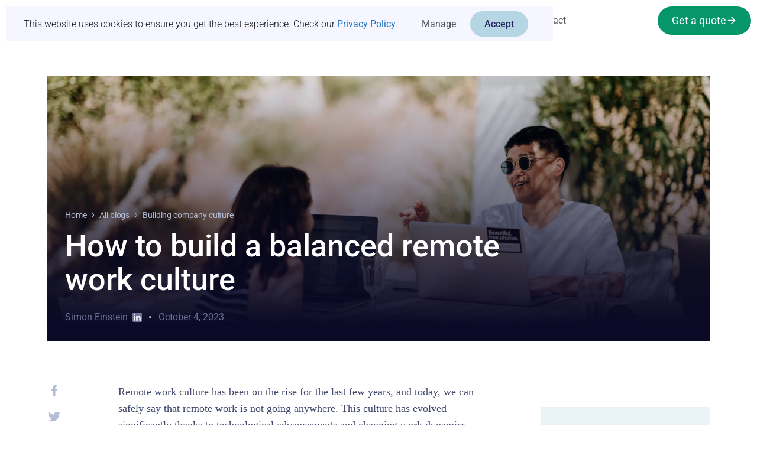

--- FILE ---
content_type: text/html
request_url: https://www.surfoffice.com/blog/remote-work-culture
body_size: 28108
content:
<!DOCTYPE html><!-- Last Published: Fri Jan 16 2026 13:15:47 GMT+0000 (Coordinated Universal Time) --><html data-wf-domain="linguana.surfoffice.com" data-wf-page="657cd2cc0d748c7dd00ec6ad" data-wf-site="5feb79a1ff62e7c333640555" lang="en" data-wf-collection="657cd2cc0d748c7dd00ec65d" data-wf-item-slug="remote-work-culture"><head><meta charset="utf-8"/><title>How to build a balanced remote work culture | Surf Office</title><meta content="Building a solid remote work culture is essential for the well-being of your remote team members. A positive remote work culture can help increase productivity," name="description"/><meta content="How to build a balanced remote work culture | Surf Office" property="og:title"/><meta content="Building a solid remote work culture is essential for the well-being of your remote team members. A positive remote work culture can help increase productivity," property="og:description"/><meta content="https://cdn.prod.website-files.com/605baba32d94435376625d33/651d2d1f48b2738217f3fc6c_remote-work-culture.webp" property="og:image"/><meta content="How to build a balanced remote work culture | Surf Office" property="twitter:title"/><meta content="Building a solid remote work culture is essential for the well-being of your remote team members. A positive remote work culture can help increase productivity," property="twitter:description"/><meta content="https://cdn.prod.website-files.com/605baba32d94435376625d33/651d2d1f48b2738217f3fc6c_remote-work-culture.webp" property="twitter:image"/><meta property="og:type" content="website"/><meta content="summary_large_image" name="twitter:card"/><meta content="width=device-width, initial-scale=1" name="viewport"/><link href="https://cdn.prod.website-files.com/5feb79a1ff62e7c333640555/css/surf-office-93c352.shared.32136db59.min.css" rel="stylesheet" type="text/css" integrity="sha384-MhNttZtsCC4ReHMRYrPnvkpv5VO/V/tSb/NUg32c+RKf7VXP2q3dqf0zomRZjRPU" crossorigin="anonymous"/><link href="https://fonts.googleapis.com" rel="preconnect"/><link href="https://fonts.gstatic.com" rel="preconnect" crossorigin="anonymous"/><script src="https://ajax.googleapis.com/ajax/libs/webfont/1.6.26/webfont.js" type="text/javascript"></script><script type="text/javascript">WebFont.load({  google: {    families: ["Oswald:200,300,400,500,600,700","Inter:300,400,500,600,700"]  }});</script><script type="text/javascript">!function(o,c){var n=c.documentElement,t=" w-mod-";n.className+=t+"js",("ontouchstart"in o||o.DocumentTouch&&c instanceof DocumentTouch)&&(n.className+=t+"touch")}(window,document);</script><link href="https://cdn.prod.website-files.com/5feb79a1ff62e7c333640555/62df03243b03ce257f2ddff2_Slice%201.png" rel="shortcut icon" type="image/x-icon"/><link href="https://cdn.prod.website-files.com/5feb79a1ff62e7c333640555/62df02821bc5cc7a76584db2_Surf_Office_Avatar_RGB.png" rel="apple-touch-icon"/><link href="https://www.surfoffice.com/blog/remote-work-culture" rel="canonical"/><script type="application/ld+json">
{
  "@context": "https://schema.org",
  "@type": "CollectionPage",
  "name": "How to build a balanced remote work culture",
  "description": "Building a solid remote work culture is essential for the well-being of your remote team members. A positive remote work culture can help increase productivity,",
  "url": "/blog",
  "inLanguage": "en-US",
  "isPartOf": {
    "@type": "WebSite",
    "name": "Surf Office",
    "url": "https://www.surfoffice.com",
    "publisher": {
      "@type": "Organization",
      "name": "Surf Office",
      "logo": {
        "@type": "ImageObject",
        "url": "https://cdn.prod.website-files.com/5feb79a1ff62e7c333640555/62c546c40664670aa98bdac3_logo_300.webp"
      },
      "address": {
        "@type": "PostalAddress",
        "streetAddress": "R. Maria Andrade 8A",
        "addressLocality": "Lisboa",
        "postalCode": "1200-275",
        "addressCountry": "PT"
      },
      "sameAs": [
        "https://www.linkedin.com/company/the-surf-office",
        "https://www.instagram.com/surfoffice/"
      ]
    }
  },
  "breadcrumb": {
    "@type": "BreadcrumbList",
    "itemListElement": [
      {
        "@type": "ListItem",
        "position": 1,
        "name": "Home",
        "item": "https://www.surfoffice.com/"
      },
      {
        "@type": "ListItem",
        "position": 2,
        "name": "Blog",
        "item": "https://www.surfoffice.com/blog"
      }
    ]
  }
}
</script><!-- Google Consent Mode Configuration -->
<script>
  window.dataLayer = window.dataLayer || [];
    function gtag() { dataLayer.push(arguments); }

    gtag('consent', 'default', {
      ad_storage: 'denied',
      analytics_storage: 'denied',
      personalization_storage: 'denied',
      ad_user_data: 'denied',
      ad_personalization: 'denied',
      functionality_storage: 'granted'
    });
</script>

<!-- Google Tag Manager -->
<script>
(function(w,d,s,l,i){w[l]=w[l]||[];w[l].push({'gtm.start': 
new Date().getTime(),event:'gtm.js'});var f=d.getElementsByTagName(s)[0], 
j=d.createElement(s),dl=l!='dataLayer'?'&l='+l:'';j.async=true;j.src= 
'https://www.googletagmanager.com/gtm.js?id='+i+dl;f.parentNode.insertBefore(j,f); 
})(window,document,'script','dataLayer','GTM-W4KCN2');
</script>
<!-- End Google Tag Manager -->

<meta name="p:domain_verify" content="349b49ee41876fe0a6a26e387e561b8c"/>

<style>
  .flag-wrap {
    margin-right: 6px;
    margin-top: -6px;
  }
  
  .switcher-wrap {
    display: flex;
    padding: 2px 16px;
    border: 1px solid #B4BED8;
    position: relative;
    cursor: pointer;
    color: #222551;
    border-radius: 2px;
    align-items: center;
    min-width: 120px;
		flex-direction: column;
  }

  #linguana-lang-switcher-options-container {
    background-color: #222551;
    justify-content: center;
    position: absolute;
    bottom: 48px;
    border: 1px solid #B4BED8;
    left: -1px;
    right: -1px;
    border-radius: 2px;
    flex-direction:column;
  }
  .linguana-lang-switcher-link {
    padding: 2px 16px;
    justify-content: flex-start;
    transition: all .3s;
    display: flex;
    align-items: center;
    height: 38px;
  }

  .linguana-lang-switcher-flag {
    font-size: 20px;
    margin-right: 8px;
  }

  .linguana-lang-switcher-label {
    color: #fff;
    font-family: 'Roboto', sans-serif;
    line-height: 1em;
    font-size: 16px;
    font-weight: 500;
  }
  
  #linguana-lang-switcher-toggle {
    display: flex;
    align-items: center;
}

	.linguana-lang-switcher-link:hover {
    text-decoration: none;
}
</style><meta property="og:url" content="https://www.surfoffice.com/blog/remote-work-culture" />

<!-- [Attributes by Finsweet] Social Share -->
<script defer src="https://cdn.jsdelivr.net/npm/@finsweet/attributes-socialshare@1/socialshare.js"></script>
<link rel="alternate" hreflang="x-default" href="https://www.surfoffice.com/blog/remote-work-culture"/>
<link rel="alternate" hreflang="en" href="https://www.surfoffice.com/blog/remote-work-culture"/>
<link rel="alternate" hreflang="fi" href="https://www.surfoffice.com/fi/blog/remote-work-culture"/>
<link rel="alternate" hreflang="sv" href="https://www.surfoffice.com/sv/blog/remote-work-culture"/>
<link rel="alternate" hreflang="de" href="https://www.surfoffice.com/de/blog/remote-work-culture"/>
<link rel="alternate" hreflang="fr" href="https://www.surfoffice.com/fr/blog/remote-work-culture"/>
<link rel="alternate" hreflang="da" href="https://www.surfoffice.com/da/blog/remote-work-culture"/><script>const alternativeLanguagePages = {"default": "https://www.surfoffice.com/blog/remote-work-culture", "fi": "https://www.surfoffice.com/fi/blog/remote-work-culture", "sv": "https://www.surfoffice.com/sv/blog/remote-work-culture", "de": "https://www.surfoffice.com/de/blog/remote-work-culture", "fr": "https://www.surfoffice.com/fr/blog/remote-work-culture", "da": "https://www.surfoffice.com/da/blog/remote-work-culture"}</script></head><body class="body"><div><div data-animation="default" class="navbar w-nav" data-easing2="ease" data-easing="ease" data-collapse="medium" role="banner" data-no-scroll="1" data-duration="400" data-doc-height="1"><div class="cookies"><div class="gtm-script w-embed w-iframe"><!-- Google Tag Manager (noscript) -->
<noscript>
  <iframe src="https://www.googletagmanager.com/ns.html?id=GTM-W4KCN2"
          height="0" width="0" style="display:none;visibility:hidden"></iframe>
</noscript>
<!-- End Google Tag Manager (noscript) --></div><div class="cookies__wrap"><div fs-cc="close" class="fs-cc-prefs_overlay"></div><div fs-cc-scroll="disable" fs-cc="preferences" class="prefs_component w-form"><form id="cookie-preferences" name="wf-form-Cookie-Preferences" data-name="Cookie Preferences" method="get" class="fs-cc-prefs_form" data-wf-page-id="657cd2cc0d748c7dd00ec6ad" data-wf-element-id="a9673109-2fc3-4a81-713c-3b7093dd9567"><div class="fs-cc-prefs_content"><div class="prefs__top"><img src="https://cdn.prod.website-files.com/5feb79a1ff62e7c333640555/68149ae3b7770fad5b1a147f_surfoffice.svg" loading="lazy" alt="" class="prefs__logo"/><img src="https://cdn.prod.website-files.com/5feb79a1ff62e7c333640555/659beeb87ebaa70a51ee805f_close.svg" loading="lazy" alt="Close" class="prefs__close"/></div><div class="prefs__mid"><div class="prefs__h">Privacy preference center</div></div><div class="mt-12"><div class="prefs__body">By clicking &quot;Accept all&quot; you allow cookies that improve your experience on our site, help us analyze site performance and usage, and enable us to show relevant marketing content. You can manage cookie settings below. By clicking “Confirm selection” you agree with the current settings.</div></div><div class="mt-20"><div class="prefs__buttons-top"><a id="manager-accept-all" fs-cc="allow" href="#" class="prefs__accept-all w-button">Accept all</a><a id="manager-accept-all" fs-cc="allow" href="#" class="prefs__reject-all w-button">Reject All</a></div></div><div class="mt-40 m-mt-32"><div class="prefs__h2">Manage consent settings<br/></div></div><div class="fs-cc-prefs_option"><div class="fs-cc-prefs_toggle-wrapper"><div class="new-h100 new-h100--gray600">Functionality storage</div><div class="fs-cc-prefs_text"><strong>Always Active</strong></div></div><div class="fs-cc-prefs_text">Functionality cookies enable basic functions like saving your preferences (e.g., language or region) and maintaining website usability. These cookies cannot be disabled as they are essential for the website to function properly.</div></div><div class="fs-cc-prefs_option"><div class="fs-cc-prefs_toggle-wrapper"><div class="new-h100 new-h100--gray600">Ad storage cookies</div><label class="w-checkbox prefs__check-wrap"><div class="w-checkbox-input w-checkbox-input--inputType-custom prefs__check"></div><input type="checkbox" id="adstorage-cookies" name="personalization-2" data-name="Personalization 2" style="opacity:0;position:absolute;z-index:-1"/><span for="personalization-2" class="fs-cc-prefs_checkbox-label w-form-label">Essential</span></label></div><div class="fs-cc-prefs_text">Ad storage cookies are used to track interactions with advertisements and store data about the source of traffic to optimize ad performance. De-selecting these cookies may limit the effectiveness of advertising campaigns.</div></div><div class="fs-cc-prefs_option"><div class="fs-cc-prefs_toggle-wrapper"><div class="new-h100 new-h100--gray600">Ad user data collection cookies</div><label class="w-checkbox prefs__check-wrap"><div class="w-checkbox-input w-checkbox-input--inputType-custom prefs__check"></div><input type="checkbox" id="aduserdata-cookies" name="analytics-2" data-name="Analytics 2" style="opacity:0;position:absolute;z-index:-1"/><span for="analytics-2" class="fs-cc-prefs_checkbox-label w-form-label">Essential</span></label></div><div class="fs-cc-prefs_text">Ad user data cookies allow us to collect information about user demographics and behavior (e.g., age, gender, interests) for improving our advertising strategies. De-selecting these cookies may limit the personalization and effectiveness of advertisements.</div></div><div class="fs-cc-prefs_option"><div class="fs-cc-prefs_toggle-wrapper"><div class="new-h100 new-h100--gray600">Personalization cookies</div><label class="w-checkbox prefs__check-wrap"><div class="w-checkbox-input w-checkbox-input--inputType-custom prefs__check"></div><input type="checkbox" id="personalization-cookies" name="marketing-2" data-name="Marketing 2" style="opacity:0;position:absolute;z-index:-1"/><span for="marketing-2" class="fs-cc-prefs_checkbox-label w-form-label">Essential</span></label></div><div class="fs-cc-prefs_text">Ad personalization cookies enable us to display personalized ads based on your interests and browsing behavior. De-selecting these cookies may result in generic advertisements instead of personalized ones.</div></div><div class="fs-cc-prefs_option"><div class="fs-cc-prefs_toggle-wrapper"><div class="new-h100 new-h100--gray600">Analytics cookies</div><label class="w-checkbox prefs__check-wrap"><div class="w-checkbox-input w-checkbox-input--inputType-custom prefs__check"></div><input type="checkbox" id="analytics-cookies" name="marketing-2" data-name="Marketing 2" style="opacity:0;position:absolute;z-index:-1"/><span for="marketing-2" class="fs-cc-prefs_checkbox-label w-form-label">Essential</span></label></div><div class="fs-cc-prefs_text">Analytics cookies help us analyze user behavior and interactions with our site to improve its performance. De-selecting these cookies may result in reduced insights into user activity and hinder website optimization efforts.</div></div><div class="fs-cc-prefs_buttons-wrapper"><a id="manager-confirm-selection" fs-cc="submit" href="#" class="button-green w-button">Confirm selection</a></div><input type="submit" data-wait="Please wait..." class="fs-cc-prefs_submit-hide w-button" value="Submit"/><div class="w-embed"><style>
/* smooth scrolling on iOS devices */
.fs-cc-prefs_content{-webkit-overflow-scrolling: touch}
</style></div></div></form><div class="hidden w-form-done"></div><div class="hidden w-form-fail"></div><div fs-cc="interaction" class="fs-cc-prefs_trigger"></div></div><div fs-cc="manager" class="fs-cc-manager_component"><div fs-cc="open-preferences" class="fs-cc-manager_button"><div class="fs-cc-manager_icon w-embed"><svg viewBox="0 0 54 54" fill="none" xmlns="http://www.w3.org/2000/svg">
<g clip-path="url(#clip0)">
<path d="M52.631 30.3899C52.229 30.4443 51.8161 30.4769 51.3924 30.4769C47.5135 30.4769 44.2322 27.9344 43.1022 24.4358C42.9066 23.8382 42.4177 23.371 41.7984 23.2624C35.3553 22.0346 30.4877 16.3847 30.4877 9.5831C30.4877 6.72555 31.3461 4.07445 32.8237 1.86881C33.1714 1.34728 32.8781 0.641046 32.2588 0.521529C30.5529 0.173843 28.8036 0 27 0C12.093 0 0 12.093 0 27C0 41.907 12.093 54 27 54C40.4402 54 51.5553 44.2213 53.6415 31.3678C53.7392 30.7811 53.2068 30.303 52.631 30.3899Z" fill="#4264D1"/>
<path d="M14.8093 21.7738C16.7355 21.7738 18.297 20.2123 18.297 18.2861C18.297 16.3599 16.7355 14.7984 14.8093 14.7984C12.883 14.7984 11.3215 16.3599 11.3215 18.2861C11.3215 20.2123 12.883 21.7738 14.8093 21.7738Z" fill="#6CE2FF"/>
<path d="M16.5477 38.3215C17.9879 38.3215 19.1554 37.154 19.1554 35.7138C19.1554 34.2737 17.9879 33.1062 16.5477 33.1062C15.1075 33.1062 13.9401 34.2737 13.9401 35.7138C13.9401 37.154 15.1075 38.3215 16.5477 38.3215Z" fill="#6CE2FF"/>
<path d="M38.2129 7.06237L37.963 8.56177C37.7565 9.78953 38.4519 10.9956 39.6254 11.441L41.8419 12.2668C43.2978 12.8101 44.9167 11.9626 45.297 10.4523L46.0901 7.3014C46.5791 5.33481 44.7429 3.58551 42.8089 4.16137L40.06 4.98712C39.093 5.26961 38.3759 6.07364 38.2129 7.06237Z" fill="#6CE2FF"/>
<path d="M47.0354 16.5477L45.9815 17.0692C45.1557 17.4821 44.7972 18.4708 45.1557 19.3183L46.0032 21.2958C46.5139 22.4909 48.1111 22.7191 48.9477 21.7195L50.3058 20.0897C50.9469 19.3183 50.8056 18.1774 50.0125 17.5799L48.8608 16.7106C48.3284 16.3195 47.6221 16.2543 47.0354 16.5477Z" fill="#6CE2FF"/>
<path d="M52.2615 13.06C53.2216 13.06 53.9999 12.2816 53.9999 11.3215C53.9999 10.3614 53.2216 9.5831 52.2615 9.5831C51.3014 9.5831 50.5231 10.3614 50.5231 11.3215C50.5231 12.2816 51.3014 13.06 52.2615 13.06Z" fill="#6CE2FF"/>
<path d="M30.2704 50.7296C15.3634 50.7296 3.27042 38.6366 3.27042 23.7296C3.27042 17.1018 5.66076 11.039 9.61569 6.34528C3.73763 11.2998 0 18.7099 0 27C0 41.907 12.093 54 27 54C35.2901 54 42.7002 50.2732 47.6439 44.3952C42.9501 48.3501 36.8873 50.7296 30.2704 50.7296Z" fill="#4264D1"/>
<path d="M42.2222 10.2459C40.7662 9.70263 39.897 8.19236 40.1469 6.64951L40.4403 4.86761L40.0274 4.98713C39.0712 5.26963 38.365 6.07365 38.202 7.06238L37.9521 8.56178C37.7457 9.78955 38.4411 10.9956 39.6145 11.4411L41.831 12.2668C43.0044 12.7014 44.2648 12.2342 44.9167 11.2563L42.2222 10.2459Z" fill="#4264D1"/>
<path d="M47.8612 20.1658L46.905 17.9276C46.7203 17.5038 46.7095 17.0584 46.8181 16.6455L45.9815 17.0692C45.1557 17.4821 44.7972 18.4708 45.1557 19.3183L46.0032 21.2958C46.5139 22.491 48.1111 22.7191 48.9477 21.7195L49.2845 21.3175C48.6869 21.198 48.1328 20.8069 47.8612 20.1658Z" fill="#4264D1"/>
<path d="M16.6563 19.9268C14.7332 19.9268 13.1686 18.3622 13.1686 16.4391C13.1686 15.961 13.2664 15.4938 13.4402 15.0809C12.1907 15.6133 11.3107 16.8519 11.3107 18.2861C11.3107 20.2093 12.8753 21.7739 14.7984 21.7739C16.2435 21.7739 17.4821 20.8938 18.0036 19.6443C17.6016 19.829 17.1344 19.9268 16.6563 19.9268Z" fill="white"/>
<path d="M17.9059 36.9634C16.4608 36.9634 15.2982 35.79 15.2982 34.3557C15.2982 33.9863 15.3743 33.6386 15.5155 33.3235C14.592 33.7256 13.9401 34.6491 13.9401 35.7248C13.9401 37.1698 15.1135 38.3324 16.5477 38.3324C17.6234 38.3324 18.5469 37.6805 18.9489 36.757C18.623 36.8873 18.2753 36.9634 17.9059 36.9634Z" fill="white"/>
<path d="M33.0954 41.8093C35.0216 41.8093 36.5831 40.2477 36.5831 38.3215C36.5831 36.3953 35.0216 34.8338 33.0954 34.8338C31.1692 34.8338 29.6077 36.3953 29.6077 38.3215C29.6077 40.2477 31.1692 41.8093 33.0954 41.8093Z" fill="#6CE2FF"/>
<path d="M34.9425 39.9513C33.0193 39.9513 31.4547 38.3867 31.4547 36.4636C31.4547 35.9855 31.5525 35.5183 31.7264 35.1054C30.4769 35.6378 29.5968 36.8765 29.5968 38.3107C29.5968 40.2338 31.1614 41.7984 33.0845 41.7984C34.5296 41.7984 35.7682 40.9183 36.2898 39.6688C35.8877 39.8535 35.4314 39.9513 34.9425 39.9513Z" fill="white"/>
<path d="M27.8063 22.9281C27.9601 21.9804 27.3165 21.0874 26.3688 20.9336C25.421 20.7798 24.5281 21.4234 24.3743 22.3711C24.2205 23.3188 24.864 24.2118 25.8118 24.3656C26.7595 24.5194 27.6525 23.8758 27.8063 22.9281Z" fill="#6CE2FF"/>
<path d="M42.6785 35.6487C42.798 35.6487 42.9284 35.6161 43.0371 35.5618C43.4391 35.3553 43.602 34.8664 43.4065 34.4644L42.5373 32.726C42.3308 32.3239 41.8419 32.161 41.4399 32.3565C41.0379 32.563 40.8749 33.0519 41.0705 33.4539L41.9397 35.1924C42.0918 35.4857 42.3743 35.6487 42.6785 35.6487Z" fill="white"/>
<path d="M33.0954 30.4225C33.2149 30.4225 33.3453 30.39 33.4539 30.3356L35.1923 29.4664C35.5944 29.26 35.7573 28.771 35.5618 28.369C35.3553 27.967 34.8664 27.804 34.4644 27.9996L32.726 28.8688C32.3239 29.0753 32.161 29.5642 32.3565 29.9662C32.5087 30.2596 32.802 30.4225 33.0954 30.4225Z" fill="white"/>
<path d="M8.85515 28.2386C8.9964 28.5211 9.28976 28.6841 9.58312 28.6841C9.70263 28.6841 9.83302 28.6515 9.94167 28.5972C10.3437 28.3908 10.5067 27.9018 10.3111 27.4998L9.44187 25.7614C9.23543 25.3594 8.7465 25.1964 8.34449 25.392C7.94247 25.5984 7.7795 26.0873 7.97507 26.4894L8.85515 28.2386Z" fill="white"/>
<path d="M22.2845 41.9505L20.5461 42.8197C20.1441 43.0262 19.9811 43.5151 20.1767 43.9171C20.3179 44.1996 20.6113 44.3626 20.9046 44.3626C21.0242 44.3626 21.1545 44.33 21.2632 44.2757L23.0016 43.4064C23.4036 43.2 23.5666 42.7111 23.371 42.3091C23.1755 41.907 22.6865 41.7441 22.2845 41.9505Z" fill="white"/>
<path d="M23.2189 9.00724L22.3497 8.13802C22.0346 7.82293 21.5131 7.82293 21.198 8.13802C20.8829 8.45311 20.8829 8.97464 21.198 9.28973L22.0672 10.1589C22.2302 10.3219 22.4366 10.398 22.6431 10.398C22.8495 10.398 23.0559 10.3219 23.2189 10.1589C23.5449 9.84385 23.5449 9.32233 23.2189 9.00724Z" fill="white"/>
<path d="M19.4596 28.1626C19.1445 28.4777 19.1445 28.9992 19.4596 29.3143L20.3288 30.1835C20.4918 30.3465 20.6982 30.4226 20.9047 30.4226C21.1111 30.4226 21.3175 30.3465 21.4805 30.1835C21.7956 29.8684 21.7956 29.3469 21.4805 29.0318L20.6113 28.1626C20.2853 27.8475 19.7747 27.8475 19.4596 28.1626Z" fill="white"/>
<path d="M29.6729 47.0354V47.9046C29.6729 48.3501 30.0423 48.7195 30.4877 48.7195C30.9332 48.7195 31.3026 48.3501 31.3026 47.9046V47.0354C31.3026 46.5899 30.9332 46.2205 30.4877 46.2205C30.0423 46.2205 29.6729 46.5791 29.6729 47.0354Z" fill="white"/>
<path d="M25.8374 15.3851L26.7067 14.5159C27.0217 14.2008 27.0217 13.6793 26.7067 13.3642C26.3916 13.0491 25.87 13.0491 25.5549 13.3642L24.6857 14.2334C24.3706 14.5485 24.3706 15.07 24.6857 15.3851C24.8487 15.5481 25.0551 15.6241 25.2616 15.6241C25.468 15.6241 25.6745 15.5372 25.8374 15.3851Z" fill="white"/>
</g>
<defs>
<clipPath id="clip0">
<rect width="54" height="54" fill="white"/>
</clipPath>
</defs>
</svg></div></div><div fs-cc="interaction" class="fs-cc-manager_trigger"></div></div><div class="cookies__eea"><div class="cookies__eea-banner"><img src="https://cdn.prod.website-files.com/5feb79a1ff62e7c333640555/68149ae3b7770fad5b1a147f_surfoffice.svg" loading="lazy" alt="" class="prefs__logo"/><div class="mt-32 m-mt-20"><div class="prefs__h">We use cookies to improve your experience</div></div><div class="mt-16"><div class="prefs__body">We use cookies to enhance site performance, analyze traffic, and personalize content and ads. You can choose which cookies you allow. We won’t set optional cookies unless you enable them.</div></div><div class="cookies__buttons-copy"><a id="btn-accept-all" href="#" class="prefs__accept-all-banner w-button">Accept all</a><a id="btn-reject-all" href="#" class="prefs__reject-all-banner w-button">Reject All</a><a id="btn-customize" href="#" class="cookies__customize w-button">Customize</a></div></div></div><div fs-cc="banner" class="cookies__no-eea"><div class="w-embed"><style>
@media screen and (max-width: 600px) and (min-width: 480px) {
  .fs-cc-banner_container {
    display: flex;
    flex-direction: column;
  }

  .fs-cc-banner_buttons-wrapper {
    margin-left: -10px;
    margin-top: 12px;
  }
  
  .fs-cc-banner_text-wrapper {
  	padding-right: 0px;
  }
  
  .fs-cc-banner_close {
		align-items: flex-start
  }
}

@media screen and (max-width: 360px) {
  .new-body200.new-body200--cookie {
    font-size: 13.5px
  }
}
</style></div><div class="fs-cc-banner_container"><div class="fs-cc-banner_text-wrapper"><div class="new-body200 new-body200--cookie">This website uses cookies to ensure you get the best experience. Check our <a href="https://www.surfoffice.com/privacy-policy" id="policy-link">Privacy Policy</a>.</div></div><div class="fs-cc-banner_buttons-wrapper"><a fs-cc="open-preferences" href="#" class="fs-cc-banner_manage">Manage</a><a fs-cc="deny" href="#" class="fs-cc-banner_button fs-cc-button-alt w-button">Deny</a><a id="btn-accept-all-2" href="#" class="button-green button-green--cookie w-button">Accept</a></div></div><div fs-cc="close" class="fs-cc-banner_close"><img src="https://cdn.prod.website-files.com/5feb79a1ff62e7c333640555/659beeb87ebaa70a51ee805f_close.svg" loading="lazy" alt="Close" class="fs-cc-banner_close-ic"/></div><div fs-cc="interaction" class="fs-cc-banner_trigger"></div></div></div></div><div class="lang-switcher-css w-embed"><style>
  .flag-wrap {
    margin-right: 6px;
    margin-top: -6px;
  }
  
  .switcher-wrap {
    display: flex;
    padding: 2px 16px;
    border: 1px solid #B4BED8;
    position: relative;
    cursor: pointer;
    color: #222551;
    border-radius: 2px;
    align-items: center;
    min-width: 120px;
		flex-direction: column;
  }

  #linguana-lang-switcher-options-container {
    background-color: #222551;
    justify-content: center;
    position: absolute;
    bottom: 48px;
    border: 1px solid #B4BED8;
    left: -1px;
    right: -1px;
    border-radius: 2px;
    flex-direction:column;
  }
  .linguana-lang-switcher-link {
    padding: 2px 16px;
    justify-content: flex-start;
    transition: all .3s;
    display: flex;
    align-items: center;
    height: 38px;
  }

  .linguana-lang-switcher-flag {
    font-size: 20px;
    margin-right: 8px;
  }

  .linguana-lang-switcher-label {
    color: #fff;
    font-family: 'Roboto', sans-serif;
    line-height: 1em;
    font-size: 16px;
    font-weight: 500;
  }
  
  #linguana-lang-switcher-toggle {
    display: flex;
    align-items: center;
}

	.linguana-lang-switcher-link:hover {
    text-decoration: none;
}
</style></div><div class="nav-container"><a href="/" class="logo-wrapper w-nav-brand"><img src="https://cdn.prod.website-files.com/5feb79a1ff62e7c333640555/62c546c40664670aa98bdac3_logo_300.webp" loading="lazy" alt="SurfOffice logo
" class="logo"/></a><nav role="navigation" class="nav-menu w-nav-menu"><a href="/" class="nav-link w-nav-link">Home</a><div data-hover="true" data-delay="0" class="dropdown-2 w-dropdown"><div class="nav-link dropdown w-dropdown-toggle"><div class="w-icon-dropdown-toggle"></div><div class="text-block-22">Services</div></div><nav class="dropdown-list w-dropdown-list"><a href="/team-retreats/startups" class="nav-link w-dropdown-link">Startup Retreats</a><a href="/team-retreats/remote-teams" class="nav-link w-dropdown-link">Remote Team Retreats</a><a href="/work-retreats" class="nav-link w-dropdown-link">Work Retreats</a><a href="/teambuilding-retreats" class="nav-link w-dropdown-link">Team-building Retreats</a><a href="/leadership-retreats" class="nav-link w-dropdown-link">Leadership Retreats</a><a href="/team-workations" class="nav-link w-dropdown-link">Team Workations</a><a href="/company-retreats" class="nav-link w-dropdown-link">Custom Retreats</a></nav></div><a href="/locations" class="nav-link w-nav-link">Locations</a><a href="/venues" class="nav-link w-nav-link">Venues</a><div data-hover="true" data-delay="0" class="dropdown-2 w-dropdown"><div class="nav-link dropdown w-dropdown-toggle"><div class="w-icon-dropdown-toggle"></div><div class="text-block-22">Resources</div></div><nav class="dropdown-list w-dropdown-list"><a href="/guide" class="nav-link w-dropdown-link">Free Course</a><a href="/location-finder" class="nav-link w-dropdown-link">Location Finder</a><a href="/company-retreat-budget" class="nav-link w-dropdown-link">Budget Calculator</a><a href="/blog" class="nav-link w-dropdown-link">Blog</a><a href="/resources" class="nav-link w-dropdown-link">All Resources</a></nav></div><div data-hover="true" data-delay="0" class="dropdown-2 w-dropdown"><div class="nav-link dropdown w-dropdown-toggle"><div class="w-icon-dropdown-toggle"></div><div class="text-block-22">Customers</div></div><nav class="dropdown-list w-dropdown-list"><a href="/case-studies" class="nav-link w-nav-link">Case Studies</a><a href="/wall-of-love" class="nav-link w-dropdown-link">Wall of Love</a></nav></div><a href="/contact" class="nav-link w-nav-link">Contact</a></nav><div class="nav-buttons"><a href="https://surfoffice.typeform.com/to/KoZLSG?source=top-menu&amp;_ga=2.155545403.1860711264.1627719659-1747709704.1625638610" data-hide-footer="true" data-mode="drawer_left" data-hide-headers="true" data-w-id="1b80924b-7937-d28a-b6a8-5b15b26e6f56" class="button-yellow typeform-share is-green w-inline-block"><div class="text-block-12">Get a quote</div><div class="btn-yellow-arrow is-white w-embed"><svg width="20" height="20" viewBox="0 0 20 20" fill="none" xmlns="http://www.w3.org/2000/svg">
<path d="M9.41064 3.57779C9.71575 3.27268 10.1986 3.25318 10.5259 3.52017L10.5894 3.57779L16.4224 9.41079C16.7478 9.73623 16.7478 10.2641 16.4224 10.5895L10.5894 16.4225L10.5259 16.4801C10.1986 16.747 9.7157 16.7276 9.41064 16.4225C9.08521 16.0971 9.08521 15.5692 9.41064 15.2438L13.8208 10.8336H4.1665C3.70627 10.8336 3.3335 10.4599 3.3335 9.99966C3.33367 9.53957 3.70638 9.16665 4.1665 9.16665H13.8208L9.41064 4.75552L9.35303 4.69302C9.08605 4.36576 9.10568 3.88291 9.41064 3.57779Z" fill="#fff"/>
</svg></div></a><div class="menu-button w-nav-button"><div class="w-icon-nav-menu"></div></div><a data-hide-footer="true" data-mode="drawer_left" data-hide-headers="true" href="https://surfoffice.typeform.com/to/KoZLSG?source=top-menu&amp;_ga=2.155545403.1860711264.1627719659-1747709704.1625638610" class="nav-button typeform-share nav-button--small hide w-button">Get a quote</a></div></div></div><div class="rich-code w-embed"><style>
/* HEADINGS */
.f-article-rich-text > h1:first-child,
.f-article-rich-text > h2:first-child,
.f-article-rich-text > h3:first-child,
.f-article-rich-text > h4:first-child,
.f-article-rich-text > h5:first-child,
.f-article-rich-text > h6:first-child,
.f-article-rich-text p:first-child {
  margin-top: 0;
}

.f-article-rich-text > h1:last-child,
.f-article-rich-text > h2:last-child,
.f-article-rich-text > h3:last-child,
.f-article-rich-text > h4:last-child,
.f-article-rich-text > h5:last-child,
.f-article-rich-text > h6:last-child
{
  margin-bottom: 0;
}

.f-article-rich-text ol:last-child {
  margin-bottom: 0;
}

.f-article-rich-text ul:last-child {
  margin-bottom: 0;
}

/* PARAGRAPH */
.f-article-rich-text p + p {
  margin-top: 20px;
}

@media (max-width: 767px) {
  .f-article-rich-text p + p {
    margin-top: 16px;
  }
}

/* Figure */
.f-article-rich-text figure:last-child {
  margin-bottom: 0;
}

/* Quotes */
.f-article-rich-text blockquote a {
  text-decoration: underline;
}

/* rel no follow */
.f-article-rich-text a em {
  font-style: normal;
}


@media (max-width: 767px) {
  .f-article-rich-text blockquote:before { 
    top: 20px;
    left: 20px;
    width: 32px;
    height: 26px;
  }
}

/* Rich text video tag */
.f-article-rich-text video {
  width: 100%;
}
</style></div><div class="_wf-custom-code w-embed"><style>
  .bl-blog__desc {
    text-overflow: ellipsis;
  display: -webkit-box;
    -webkit-line-clamp: 3;
  -webkit-box-orient: vertical;
  }
  
  body{
  -webkit-tap-highlight-color: transparent;
}

/*
[1]: All items a forced onto a single line, causing the overflow when necessary.
[2]: Automatic overflow means a scroll bar won’t be present if it isn’t needed
[3]: Make it smooth scrolling on iOS devices
[4]: Hide the ugly scrollbars in Edge until the scrollable area is hovered
[5]: Hide the scroll bar in WebKit browsers */
.f-blog__filters-wrap {
 white-space: nowrap; /* [1] */
/*  overflow-x: auto;  [2] */
  -webkit-overflow-scrolling: touch; /* [3] */
  -ms-overflow-style: -ms-autohiding-scrollbar; /* [4] */
}
/* [5] */
.f-blog__filters-wrap::-webkit-scrollbar {
  display: none; }


</style></div><section class="f-article"><div class="container-1384"><div class="mt-40"><div class="f-article__hero-img"><div class="f-article__hero_blog"><div class="f-breadcrumb"><a href="/" class="f-breadcrumb__link">Home</a><img src="https://cdn.prod.website-files.com/5feb79a1ff62e7c333640555/650c05ed3596a7ff479c564d_forward.svg" loading="lazy" alt="" class="f-breadcrumb__arr f-breadcrumb__arr--white"/><a href="/blog" class="f-breadcrumb__link">All blogs</a><img src="https://cdn.prod.website-files.com/5feb79a1ff62e7c333640555/650c05ed3596a7ff479c564d_forward.svg" loading="lazy" alt="" class="f-breadcrumb__arr f-breadcrumb__arr--white"/><a href="/topic/building-company-culture" class="f-breadcrumb__link">Building company culture</a></div><div class="f-article__title-wrap"><h1 class="new-h600 new-h600--white">How to build a balanced remote work culture</h1></div><div class="f-article__desc-wrap"><div class="f-article__desc"><div class="f-article__desc-text">Simon Einstein</div><a href="https://www.linkedin.com/in/simon-einstein-7134b5119/" class="w-inline-block"><img src="https://cdn.prod.website-files.com/5feb79a1ff62e7c333640555/68f21292ea0321e619d78368_LinkedIn_icon%201.svg" loading="lazy" alt="" class="linkedin-icon"/></a><div class="f-article__setarator"></div></div><div class="f-article__desc-text">October 4, 2023</div></div></div><img loading="lazy" src="https://cdn.prod.website-files.com/605baba32d94435376625d33/651d2d1f48b2738217f3fc6c_remote-work-culture.webp" alt="" sizes="100vw" srcset="https://cdn.prod.website-files.com/605baba32d94435376625d33/651d2d1f48b2738217f3fc6c_remote-work-culture-p-500.webp 500w, https://cdn.prod.website-files.com/605baba32d94435376625d33/651d2d1f48b2738217f3fc6c_remote-work-culture-p-800.webp 800w, https://cdn.prod.website-files.com/605baba32d94435376625d33/651d2d1f48b2738217f3fc6c_remote-work-culture-p-1080.webp 1080w, https://cdn.prod.website-files.com/605baba32d94435376625d33/651d2d1f48b2738217f3fc6c_remote-work-culture.webp 1530w" class="img-cover"/></div></div><div class="f-article__cont-wrap"><div class="f-article__content"><div class="f-article__social-cont"><div class="f-article__socials"><div fs-socialshare-element="Facebook" class="f-article__social-wrap"><img src="https://cdn.prod.website-files.com/5feb79a1ff62e7c333640555/6508051a408d9fa037f92201_facebook.svg" loading="lazy" alt="facebook icon" class="f-article__social"/></div><div fs-socialshare-element="Twitter" class="f-article__social-wrap"><img src="https://cdn.prod.website-files.com/5feb79a1ff62e7c333640555/6508051b5db4459af5ce7fcc_twitter.svg" loading="lazy" alt="twitter icon" class="f-article__social"/></div><div fs-socialshare-element="LinkedIn" class="f-article__social-wrap"><img src="https://cdn.prod.website-files.com/5feb79a1ff62e7c333640555/6508051b2c3aa582c2ded7ee_linkedin.svg" loading="lazy" alt="linkedin icon" class="f-article__social"/></div></div><div class="f-article__text"><div class="f-article-rich-text w-richtext"><p>Remote work culture has been on the rise for the last few years, and today, we can safely say that remote work is not going anywhere. This culture has evolved significantly thanks to technological advancements and changing work dynamics. </p><p>Going remote or hybrid can seem daunting for companies still mainly relying on the office to run their business. Before jumping in and building your remote culture, make sure you understand the movement and how to implement the culture, which will significantly help you transition to fully remote. </p><p>With more and more companies going fully remote, those that have pushed employees back into the office or gone against opening their business models to hybrid and remote models have suffered consequences. Many employees <a href="https://www.vox.com/recode/23161501/return-to-office-remote-not-working">no longer see working in the office</a> as the end all be all of productivity, and in fact, feel more balanced and productive working at home at their own pace. </p><p>Some of the significant benefits of working from home, or space of their choosing, that employees have reaped are:</p><ul role="list"><li>Less or no commute</li><li>Less stress during the workday</li><li>More time to take care of daily tasks like chores and small errands</li><li>More time to spend with family and friends</li><li>More autonomy </li></ul><p>This list could be endless, but these points give you an idea of why so many people love working remotely. Of course, there are setbacks, like isolation and disorganization, that should always be addressed, but overall, it seems remote and hybrid work isn’t just the future of work. It’s the here and now.  </p><h2><strong>How to build a thriving remote workplace</strong></h2><p>Building a solid remote work culture is essential for the success and well-being of your remote team members. A positive remote work culture can help increase productivity, engagement, and job satisfaction. </p><p>Here are some steps and tips from experts in the field to help you start building a remote work culture that will be blanched and productive.  </p><h3><strong>1. Define your company culture</strong></h3><p>Start by defining the values and principles guiding your remote work culture. Consider factors like flexibility, communication, trust, and <a href="https://www.surfoffice.com/blog/work-life-balance">work-life balance</a>. The founder of Melewi, Melissa Ng, <a href="https://www.surfoffice.com/blog/company-culture-comes-before-revenue-when-hiring-remotely">emphasizes building a remote culture</a> based on the type of job postings she would be drawn to. Of course, revenue is essential to running a business. Still, Melissa focuses primarily on creating a solid company culture with plenty of company retreats to ensure the team spends quality time together. Tune in to the <a href="https://www.surfoffice.com/podcast">Surf Office podcast</a> for more insights into remote work from the founder. </p><p>Here are some ways to better understand your current company culture and what (if anything) needs to be done to improve. </p><ul role="list"><li><strong>Evaluate the existing company culture.</strong> You are defining your business&#x27;s values and mission statement, which can be done by conducting surveys, interviews, or focus groups with employees to gather their perspectives.</li></ul><ul role="list"><li><strong>Create an employee handbook.</strong> Outline your organization&#x27;s expected behavior and ethical standards. This document should be readily accessible to all employees as well as management.</li></ul><ul role="list"><li><strong>Ask employees to get involved</strong>. Involve employees in the culture-building process. Gather your <a href="https://www.surfoffice.com/blog/team-feedback-methods">team&#x27;s feedback</a>, ideas, and suggestions to ensure that the culture is inclusive and reflects your workforce&#x27;s collective values and aspirations.</li></ul><ul role="list"><li><strong>Establish leadership.</strong> Leadership plays a crucial role in shaping company culture. Leaders should embody the core values and consistently demonstrate the desired behaviors. Their actions set the tone for the entire organization.</li></ul><p>If you are new to figuring out your company’s mission and cultural identity, follow these steps to get a good sense of who you are as a business and set up future goals while you&#x27;re at it.</p><h3><strong>2. Virtual team building</strong></h3><p>Foster a sense of belonging and team spirit through <a href="https://www.surfoffice.com/blog/team-building-activities-for-remote-teams">virtual team-building activities</a>. With more companies working remotely, getting together online is easier than ever. Have a leader plan an online games night, virtual happy hours, or a weekly team check-in to ensure everyone maintains a connection. Ensure to <a href="https://www.surfoffice.com/blog/office-birthday-party">include birthdays</a>, work anniversaries, and other milestones to maintain a sense of community.</p><h3><strong>3. Effective communication</strong></h3><p>Do your due diligence before launching your fully remote team, and find out what communication tools will best fit you and your team’s needs. Ask your team what tools they like and involve them in the process. </p><p>Here are some fundamental communication tactics that will help streamline the transition to a fully remote work environment: </p><ul role="list"><li>Set expectations for response times and availability during work hours, and be sure that you don’t take advantage of workers being online when they might be signed off for the day</li><li>Encourage transparent communication </li><li>Identify whether or not team members feel comfortable sharing their thoughts and concerns, and if not, discuss this with them one-on-one</li><li>Conduct regular check-ins, especially when just starting out</li></ul><p><a href="https://www.surfoffice.com/blog/remote-team-communication">Communication is the cornerstone</a> of a remote work culture. Establish clear channels for communication, such as messaging apps, video calls, and email.</p><h3><strong>4. Clear policies</strong></h3><p>Develop clear remote work guidelines. Address issues like work hours, PTO, and equipment and software requirements, in addition to what will be provided by the company. </p><p>Some of the most common policies found in remote work guidelines are: </p><p><strong>Professional development</strong></p><ul role="list"><li>Invest in the professional growth of your remote team members through additional training, mentorship, and funding for further skill development</li><li>Create a culture of continuous learning and improvement</li></ul><p><strong>Trust</strong></p><ul role="list"><li>Trust your team members! <a href="https://www.surfoffice.com/blog/micromanaging-signs-change">Micromanaging</a> is one of the biggest <a href="https://www.surfoffice.com/blog/prevent-employee-burnout">drivers of burnout</a>. Focus on results produced rather than hours worked and trust your employees can do it. If they are struggling, make sure to offer them the support they need</li><li>Empower employees to take ownership of their work</li></ul><p><strong>Flexibility</strong></p><ul role="list"><li>Embrace flexibility in work hours and locations as long as it aligns with your business needs—many workers and leaders mention flexibility as one of the most attractive parts of remote work</li><li>Allow team members to adapt their work schedules to accommodate personal commitments and preferences</li></ul><p>Make sure your policies are accessible to all team members and provide support for any questions or concerns. By working as a whole company to figure out what procedures need to be established and which ones are still a work in progress, employees will feel included in the process and, thus, more invested in the company.</p><h3><strong>5. Well-being support</strong></h3><p>Prioritize the well-being of your remote team by encouraging hard sign-off times, breaks, exercise, and, of course, time off.<a href="https://www.surfoffice.com/blog/skifts-insights-and-experiences-about-switching-to-remote-work"> Travel industry platform Skift</a> is a fully remote company that offers workers a real chance at achieving work-life balance and will attract talent. </p><p>While designing a remote benefits package, such as savings plans and PTO, make sure to include mental health support for a better balance in the workplace and stress management.</p><h3><strong>6. Technology and tools</strong></h3><p>Make sure you invest in the right technology and tools for the job so that each employee is ready to start working, whether at their desk or on the couch. Before launching:</p><ul role="list"><li>Ensure your team has access to a reliable internet connection</li><li>Secure communication tools like Slack and Zoom</li><li>Help your team set up their workspace accordingly to avoid hiccups during the workday </li></ul><p>Some companies require only essential tools, like a laptop, in which case they offer a technology budget so employees can choose the best tools for them. As your company gets accustomed to remote work and grows within this space, consider exploring emerging technologies geared toward the remote workforce that will make your employees’ home office comfortable and connected. </p><h3><strong>7. Provide regular feedback </strong></h3><p>Regularly provide feedback and recognition for good work. Use performance evaluations to assess remote employees&#x27; contributions. Highlight achievements publicly within the team to boost morale.</p><p>Regular feedback at work is essential, and here are some of the main reasons why:</p><ol role="list"><li><strong>Setting goals.</strong> Feedback helps employees align their goals and performance with the organization&#x27;s objectives. When receiving feedback, employees can better understand how their work contributes to the company&#x27;s success.</li></ol><ol start="2" role="list"><li><strong>Performance Improvement.</strong> Feedback provides employees with insights into their strengths and areas for improvement.</li></ol><ol start="3" role="list"><li><strong>Building trust.</strong> Regular feedback fosters open and transparent communication between employees and their managers. It <a href="https://www.surfoffice.com/blog/build-team-trust">builds trust within the team</a> and creates a culture of accountability.</li></ol><ol start="4" role="list"><li><strong>Conflict Resolution</strong>. Feedback can address issues and conflicts before they escalate, providing a structured way to discuss problems and find solutions.</li></ol><ol start="5" role="list"><li><strong> Engagement. </strong>Employees who receive regular feedback tend to be more engaged in their work. When their efforts are noticed and appreciated, they are more likely to be motivated and committed to their tasks.</li></ol><p>Regular feedback at work is essential for promoting employee growth, engagement, and overall success. It fosters communication, trust, and a culture of continuous improvement that benefits both employees and the company.</p><h3><strong>8. Diversity</strong></h3><p>Promote diversity and inclusivity within your remote team. Ensure that all team members have equal opportunities and feel respected and valued. If you need help promoting diversity within the workplace, consider reaching out to an HR expert specializing in diversifying the companies and start there. </p><p>Embrace differences in backgrounds, perspectives, and experiences. A diverse workforce can lead to greater creativity and innovation.</p><h3><strong>9. Continuous improvement</strong></h3><p>Continuously assess and improve your remote work culture based on feedback and changing circumstances. Stay up-to-date with best practices and adapt to new technologies and trends.</p><p>To cultivate a culture of continuous improvement, set clear objectives and objectives. </p><p>Here are areas of focus that will naturally encourage leadership and employees to work together consistently to improve: </p><ul role="list"><li>Technology Adoption</li><li>Employee Involvement and Feedback</li><li>Quality Control</li><li>Risk management</li><li>Partnerships and Collaborations</li><li>Regular reviews and rewards for good work</li><li>Training and development</li><li>Continuing education</li></ul><p>A company can continue to improve and thrive by adopting a proactive and strategic approach by implementing strategic and thoughtful changes. Continuous improvement is essential for adapting to changing market conditions, especially in the remote workplace.</p><h3><strong>10. Regular retreats</strong></h3><p>While many remote workplaces make concerted efforts to maintain daily communication, there’s nothing quite like getting together, especially when you don’t see each other every day! Team retreats encompass the best of both worlds, providing flexibility and openness with structure and physical proximity. </p><p>Buffer, a highly successful and fully remote company, has found that they have built a productive and healthy company culture by exercising transparency and <a href="https://www.surfoffice.com/blog/stephanie-lee-from-buffer-company-culture-is-created-at-retreats">regular team retreats</a> twice a year. Team Experience Manager Stephanie Lee talked to The Surf Office on their <a href="https://www.surfoffice.com/podcast">More Beach Meetings</a> podcast, going in-depth on how retreats and regular meetups create happier employees who value where they work. </p><p>Building a remote work culture takes time and ongoing effort. It&#x27;s essential to involve your team members in the process, solicit their feedback, and make adjustments to create a positive and productive remote work environment.</p><h2><strong>What do you need to focus on while building a remote workplace?</strong></h2><p>Most companies know that implementing a remote work environment can offer numerous benefits, such as increased flexibility and access to a broader talent pool. While being aware of the benefits and the <a href="https://www.surfoffice.com/blog/remote-work-challenges">challenges</a>, don’t rush the process. </p><p>It takes time to make such a significant change, and prioritizing employees may mean setting aside an extra budget for equipment and communication tools needed to get the job done from a distance. </p><p>Start by focusing on the areas of focus that will help you ensure you are nurturing the most critical aspects of the remote workplace, thus ensuring the outcome will be collaborative and supportive. </p><p>Here are some of the critical areas where you can set your sights while taking your team from the office to a virtual workplace:</p><h3><strong>1. Communication</strong></h3><p>Communal workspaces thrive off of spontaneous Interaction. Remote work can result in a lack of in-person communication, which can, in turn, affect connection,  bonding,  and, on a greater level, problem-solving. Time Zone Differences can play a big role in feeling isolated from one another, so ensuring that there are regular and consistent times when all-hands-on-deck meetings and collaboration occur is paramount. </p><p>In addition, having communication threads open, such as Slack, is vital for work. Still, many employees enjoy having a private channel where they can joke and connect on a personal level. </p><h3><strong>2. Productivity and engagement</strong></h3><p>Remote workers may have a learning curve when dealing with potential distractions at home, like family, chores, and furry friends, which may be more demanding now that they are seemingly available. On that same note, making sure employees are engaged will help avoid feelings of Isolation that affect remote workers&#x27; mental health and engagement. </p><h3><strong>3. Invest in proper tech tools</strong></h3><p>Access to Tools and Resources. Ensuring your employees have the hardware, software, and internet connectivity to work remotely can be challenging.</p><p>Make sure that you prioritize personal employee information as well as company data, as having a team that is spread out can make information online more vulnerable. </p><h3><strong>4. Need for performance assessment</strong></h3><p>Finding the right balance between trusting employees to manage their work and micromanaging them can be tricky. In addition, Measuring employee performance based on output rather than hours worked can be more challenging.</p><h3><strong>5. Establishing company culture </strong></h3><p>When employees are not physically present, it can be difficult. <a href="https://www.surfoffice.com/blog/build-team-culture">Building a company culture</a> comes with time; starting out takes patience and persistence. But it all starts with communication. </p><p>Prioritize establishing a strong culture by learning what your employees need and want from a workplace and what you can offer as a business. Leaders can set goals, like implementing a four-day workweek or regular company retreats after two years of running a business. </p><h3><strong>6. Making space for growth</strong></h3><p>A common proactive in the more traditional workplace is ensuring employees are included in recognition programs and given opportunities for career advancement. When you decide to go remote, that doesn’t mean that you get rid of development programs. In fact, these initiatives are more critical than ever. While planning your move, make sure that you prioritize growth for existing employees, even when you start taking on new hires. </p><h3><strong>7. Employee well-being</strong></h3><p>Ensuring employees have a safe and ergonomic home office, such as a supportive chair and desk, in addition to good lighting and exercise tools like a walking pad, will ensure that your workers will avoid health issues.</p><p>Offering a budget that workers can use to buy their own at-home equipment, like a standing desk or walking pad, is an effective way to show employees how they can do remote work while also ensuring workers&#x27; health and safety. </p><h3><strong>8. Legal issues</strong></h3><p>Labor Laws and Regulations: Adhering to labor laws and regulations can be complex, especially when employees are in different locations. Ensure you know what tax laws you must consider now that your workers are out of the office.  Remote work can change the tax profile for both the employer and the employee, so prioritize educating yourself and employees on how things might change in the remote workplace (if at all) and provide them with the resources needed to get the most out of their taxes. </p><h3><strong>9. Adequate training </strong></h3><p>Onboarding New Employees: Integrating new employees into the company culture and ensuring they receive proper training remotely can be challenging. If you’re over your head and just making the transition, consider hiring an external recruitment agency or consultant to help you <a href="https://www.surfoffice.com/blog/new-employee-onboarding">develop an adequate onboarding plan</a> that will include your newly minted expectations as a remote company. </p><h3><strong>10. Work-life balance</strong></h3><p>Make sure you set good boundaries, like when you expect people to log in and log in, and try to be aware if someone is overworking, just as much as you would if someone was skipping on tasks. Remote workers may need help to set clear boundaries between work and personal life, leading to burnout.</p><p>Be prepared to face these challenges and constantly communicate with your team before entering a remote environment. By developing clear remote work policies, investing in collaboration tools and technology, and providing training and support for remote employees, <a href="https://www.surfoffice.com/blog/managing-virtual-teams">managing your virtual team</a> may be smoother than you expect. </p><h2><strong>Maintain morale in a remote workplace</strong></h2><p>At the Surf Office, we have long been aware that successful work cultures prioritize the well-being and productivity of employees while embracing the benefits of remote work. <a href="https://www.surfoffice.com/company-retreats">Company retreats</a> that take place at least twice a year are one of the most effective ways to cultivate a blanched working environment, and we can help you and your team design a company retreat that harnesses the flexibility and creativity that come with remote working. <a href="https://www.surfoffice.com/contact">Reach out to us to plan your next off-site team meetup</a>, and let us design the perfect itinerary for your business, filled with <a href="https://www.surfoffice.com/blog/team-building-exercises">team-building exercises</a> and, of course, fun!</p><p>Remember, remote culture will be different from one organization to another and will be subject to change as business and culture evolve. Leaders will need to have their finger on the pulse, always ready to refine and improve their remote work policies and practices. Because of the constant flux, it’s important to find ways to maintain morale in the workplace, especially when a team doesn’t see each other every day. By implementing regular check-ins and budgeting for <a href="https://www.surfoffice.com/blog/team-building-events">team-building events</a>, as well as in-person meet-ups, your remote workplace should thrive in no time.</p></div><div class="blog-post-gallery-wrapper w-condition-invisible"><div class="blog-post-gallery w-dyn-list"><script type="text/x-wf-template" id="wf-template-2d719214-d899-d9a5-e679-e5d4f762adc2">%3Cdiv%20id%3D%22w-node-_2d719214-d899-d9a5-e679-e5d4f762adc3-d00ec6ad%22%20style%3D%22background-image%3Anone%22%20role%3D%22listitem%22%20class%3D%22blog-post-gallery-item%20w-dyn-item%20w-dyn-repeater-item%22%3E%3C%2Fdiv%3E</script><div role="list" class="blog-post-gallery-list w-dyn-items w-dyn-hide"></div><div class="hidden w-dyn-empty"><div>No items found.</div></div></div></div><div class="f-article-rich-text w-dyn-bind-empty w-richtext"></div><div class="blog-post-gallery-wrapper w-condition-invisible"><div class="blog-post-gallery w-dyn-list"><script type="text/x-wf-template" id="wf-template-a505a904-f6bb-0b40-4843-62176695be0f">%3Cdiv%20id%3D%22w-node-a505a904-f6bb-0b40-4843-62176695be10-d00ec6ad%22%20style%3D%22background-image%3Anone%22%20role%3D%22listitem%22%20class%3D%22blog-post-gallery-item%20w-dyn-item%20w-dyn-repeater-item%22%3E%3C%2Fdiv%3E</script><div role="list" class="blog-post-gallery-list w-dyn-items w-dyn-hide"></div><div class="hidden w-dyn-empty"><div>No items found.</div></div></div></div><div class="f-article-rich-text w-dyn-bind-empty w-richtext"></div><div class="blog-post-gallery-wrapper w-condition-invisible"><div class="blog-post-gallery w-dyn-list"><script type="text/x-wf-template" id="wf-template-64addda3-9b7f-8717-8f02-dedc951cc69c">%3Cdiv%20id%3D%22w-node-_64addda3-9b7f-8717-8f02-dedc951cc69d-d00ec6ad%22%20style%3D%22background-image%3Anone%22%20role%3D%22listitem%22%20class%3D%22blog-post-gallery-item%20w-dyn-item%20w-dyn-repeater-item%22%3E%3C%2Fdiv%3E</script><div role="list" class="blog-post-gallery-list w-dyn-items w-dyn-hide"></div><div class="hidden w-dyn-empty"><div>No items found.</div></div></div></div><div class="f-article-rich-text w-dyn-bind-empty w-richtext"></div><div class="blog-post-gallery-wrapper w-condition-invisible"><div class="blog-post-gallery w-dyn-list"><script type="text/x-wf-template" id="wf-template-e7a15baa-c5b6-484b-8fcc-a5e91fe29a98">%3Cdiv%20id%3D%22w-node-e7a15baa-c5b6-484b-8fcc-a5e91fe29a99-d00ec6ad%22%20style%3D%22background-image%3Anone%22%20role%3D%22listitem%22%20class%3D%22blog-post-gallery-item%20w-dyn-item%20w-dyn-repeater-item%22%3E%3C%2Fdiv%3E</script><div role="list" class="blog-post-gallery-list w-dyn-items w-dyn-hide"></div><div class="hidden w-dyn-empty"><div>No items found.</div></div></div></div><div class="f-article-rich-text w-dyn-bind-empty w-richtext"></div><div class="blog-post-gallery-wrapper w-condition-invisible"><div class="blog-post-gallery w-dyn-list"><script type="text/x-wf-template" id="wf-template-c8279f88-19e2-da61-397a-912a7e54148e">%3Cdiv%20id%3D%22w-node-c8279f88-19e2-da61-397a-912a7e54148f-d00ec6ad%22%20style%3D%22background-image%3Anone%22%20role%3D%22listitem%22%20class%3D%22blog-post-gallery-item%20w-dyn-item%20w-dyn-repeater-item%22%3E%3C%2Fdiv%3E</script><div role="list" class="blog-post-gallery-list w-dyn-items w-dyn-hide"></div><div class="hidden w-dyn-empty"><div>No items found.</div></div></div></div><div class="f-article-rich-text w-dyn-bind-empty w-richtext"></div></div></div><div class="f-article__cta-wrap"><div class="resources-grid top-margin w-dyn-list"><div role="list" class="collection-list-2 _1row w-dyn-items"><div role="listitem" class="w-dyn-item"><div style="background-color:#eaf3f6" class="div-block-52"><a href="/newsletter" class="r-card-link w-inline-block"><div style="background-color:#eaf3f6" class="r-card _0"><div class="r-card-textwrap"><img loading="lazy" src="https://cdn.prod.website-files.com/605baba32d94435376625d33/67df0aba4b0b9419f9b69570_Newsletter%402x.png" alt="" class="image-16"/><h3 class="r-card__h">Newsletter</h3><div class="div-block-48"></div><div class="case-card__quote">Join 20,000+ people managers receiving insights on building company culture that people love.</div></div><div class="r-card__btn-wrap-copy"><div class="btn-arr"><div class="btn-arr__text">Subscribe</div><div class="btn-arr__ic w-embed"><svg width="16" height="16" viewBox="0 0 16 16" xmlns="http://www.w3.org/2000/svg">
  <g clip-path="url(#clip0_126_174)">
    <path d="M3.33464 8.66669H10.7813L7.52797 11.92C7.26797 12.18 7.26797 12.6067 7.52797 12.8667C7.78797 13.1267 8.20797 13.1267 8.46797 12.8667L12.8613 8.47335C13.1213 8.21335 13.1213 7.79335 12.8613 7.53335L8.47464 3.13335C8.21463 2.87335 7.79464 2.87335 7.53464 3.13335C7.27464 3.39335 7.27464 3.81335 7.53464 4.07335L10.7813 7.33335H3.33464C2.96797 7.33335 2.66797 7.63335 2.66797 8.00002C2.66797 8.36669 2.96797 8.66669 3.33464 8.66669Z" fill="#0070a3"/>
  </g>
</svg></div></div></div></div></a></div></div></div></div></div></div><div class="f-article__author"><div class="f-article__author-block-wrap"><div class="f-article__separator"></div><div class="f-article__author-wrap"><div class="f-article__author-img"><img loading="lazy" src="https://cdn.prod.website-files.com/605baba32d94435376625d33/650c7c9ca043db919f299485_simon-einstein.webp" alt="" sizes="100vw" srcset="https://cdn.prod.website-files.com/605baba32d94435376625d33/650c7c9ca043db919f299485_simon-einstein-p-500.webp 500w, https://cdn.prod.website-files.com/605baba32d94435376625d33/650c7c9ca043db919f299485_simon-einstein.webp 800w" class="img-cover"/></div><div class="f-article__author-info"><div class="div-block-68"><div class="f-article__author-name">Simon Einstein</div><a href="https://www.linkedin.com/in/simon-einstein-7134b5119/" class="w-inline-block"><img src="https://cdn.prod.website-files.com/5feb79a1ff62e7c333640555/68f20cc3683c8430e365d663_LinkedIn_icon.svg" loading="lazy" alt="" class="linkedin-icon"/></a></div><div class="f-article__author-desc">Simon Einstein, Client Partner at Surf Office since 2017, has helped redefine company retreats using a tech-driven approach. Trusted by industry leaders like Google and Automattic, Simon&#x27;s expertise lies in laying the perfect blueprints for company gatherings of all shapes and sizes. His mantra? &quot;Let&#x27;s get the ball rolling on your next retreat.&quot; On the Surf Office blog, Simon focuses on company culture and employee appreciation.</div></div></div></div><div class="f-article__cta-wrap-block"></div></div></div></div></section><section class="f-resources"><div class="container-1384"><div class="center-wrap"><div class="content-wrapper centered"><h2 class="bottom-0 h400 text-color-midnightblue">Resources</h2></div></div><div class="mt-48 m-mt-32"><div class="resources-grid w-dyn-list"><div role="list" class="collection-list-2 w-dyn-items"><div role="listitem" class="w-dyn-item"><div style="background-color:#eaf3f6" class="div-block-52"><a href="/meetups" class="r-card-link w-inline-block"><div style="background-color:#eaf3f6" class="r-card _0"><div class="r-card-textwrap"><img loading="lazy" src="https://cdn.prod.website-files.com/605baba32d94435376625d33/67df0a4f7152b7b46ab74411_webinar%402x.png" alt="" class="image-16"/><h3 class="r-card__h">Webinars</h3><div class="div-block-48"></div><div class="case-card__quote">Where we share our know-how about organizing company offsites.</div></div><div class="r-card__btn-wrap-copy"><div class="btn-arr"><div class="btn-arr__text">Join the next webinar</div><div class="btn-arr__ic w-embed"><svg width="16" height="16" viewBox="0 0 16 16" xmlns="http://www.w3.org/2000/svg">
  <g clip-path="url(#clip0_126_174)">
    <path d="M3.33464 8.66669H10.7813L7.52797 11.92C7.26797 12.18 7.26797 12.6067 7.52797 12.8667C7.78797 13.1267 8.20797 13.1267 8.46797 12.8667L12.8613 8.47335C13.1213 8.21335 13.1213 7.79335 12.8613 7.53335L8.47464 3.13335C8.21463 2.87335 7.79464 2.87335 7.53464 3.13335C7.27464 3.39335 7.27464 3.81335 7.53464 4.07335L10.7813 7.33335H3.33464C2.96797 7.33335 2.66797 7.63335 2.66797 8.00002C2.66797 8.36669 2.96797 8.66669 3.33464 8.66669Z" fill="#0070a3"/>
  </g>
</svg></div></div></div></div></a></div></div><div role="listitem" class="w-dyn-item"><div style="background-color:#f6f6f6" class="div-block-52"><a href="/company-retreat-budget" class="r-card-link w-inline-block"><div style="background-color:#f6f6f6" class="r-card _0"><div class="r-card-textwrap"><img loading="lazy" src="https://cdn.prod.website-files.com/605baba32d94435376625d33/67df0a17f4a3591b4c0e388c_budget%402x.png" alt="" class="image-16"/><h3 class="r-card__h">Budget Calculator</h3><div class="div-block-48"></div><div class="case-card__quote">Answer a few simple questions and get a cost breakdown for your next off-site experience.</div></div><div class="r-card__btn-wrap-copy"><div class="btn-arr"><div class="btn-arr__text">Calculate budget</div><div class="btn-arr__ic w-embed"><svg width="16" height="16" viewBox="0 0 16 16" xmlns="http://www.w3.org/2000/svg">
  <g clip-path="url(#clip0_126_174)">
    <path d="M3.33464 8.66669H10.7813L7.52797 11.92C7.26797 12.18 7.26797 12.6067 7.52797 12.8667C7.78797 13.1267 8.20797 13.1267 8.46797 12.8667L12.8613 8.47335C13.1213 8.21335 13.1213 7.79335 12.8613 7.53335L8.47464 3.13335C8.21463 2.87335 7.79464 2.87335 7.53464 3.13335C7.27464 3.39335 7.27464 3.81335 7.53464 4.07335L10.7813 7.33335H3.33464C2.96797 7.33335 2.66797 7.63335 2.66797 8.00002C2.66797 8.36669 2.96797 8.66669 3.33464 8.66669Z" fill="#0070a3"/>
  </g>
</svg></div></div></div></div></a></div></div><div role="listitem" class="w-dyn-item"><div style="background-color:#fcf8f6" class="div-block-52"><a href="/location-finder" class="r-card-link w-inline-block"><div style="background-color:#fcf8f6" class="r-card _0"><div class="r-card-textwrap"><img loading="lazy" src="https://cdn.prod.website-files.com/605baba32d94435376625d33/67df09a1c963e2fea8b76c58_location%402x.png" alt="" class="image-16"/><h3 class="r-card__h">Location Finder</h3><div class="div-block-48"></div><div class="case-card__quote">Discover the optimal location to meet with your remote team</div></div><div class="r-card__btn-wrap-copy"><div class="btn-arr"><div class="btn-arr__text">Find optimal location</div><div class="btn-arr__ic w-embed"><svg width="16" height="16" viewBox="0 0 16 16" xmlns="http://www.w3.org/2000/svg">
  <g clip-path="url(#clip0_126_174)">
    <path d="M3.33464 8.66669H10.7813L7.52797 11.92C7.26797 12.18 7.26797 12.6067 7.52797 12.8667C7.78797 13.1267 8.20797 13.1267 8.46797 12.8667L12.8613 8.47335C13.1213 8.21335 13.1213 7.79335 12.8613 7.53335L8.47464 3.13335C8.21463 2.87335 7.79464 2.87335 7.53464 3.13335C7.27464 3.39335 7.27464 3.81335 7.53464 4.07335L10.7813 7.33335H3.33464C2.96797 7.33335 2.66797 7.63335 2.66797 8.00002C2.66797 8.36669 2.96797 8.66669 3.33464 8.66669Z" fill="#0070a3"/>
  </g>
</svg></div></div></div></div></a></div></div></div></div></div></div></section><section class="f-budget w-condition-invisible"><div class="container-1024"><div class="f-budget__wrap"><div class="f-budget__col"><div class="f-budget__screenshot"><img src="https://cdn.prod.website-files.com/5feb79a1ff62e7c333640555/61011b5f8e2bf306ddc3d380_budget-retreat-2.webp" loading="lazy" sizes="100vw" srcset="https://cdn.prod.website-files.com/5feb79a1ff62e7c333640555/61011b5f8e2bf306ddc3d380_budget-retreat-2-p-500.webp 500w, https://cdn.prod.website-files.com/5feb79a1ff62e7c333640555/61011b5f8e2bf306ddc3d380_budget-retreat-2.webp 611w" alt="budget retreat spreadsheet" class="img-cover"/></div></div><div class="f-budget__col"><h2 class="f-h400">Retreat Budget Spreadsheet</h2><div class="mt-20 m-mt-12"><p class="f-body400">Are you organising a company retreat and want to make sure you have all the costs under the control?</p></div><div class="mt-12 m-mt-8"><p class="f-body400">Get a copy of our free Budget Calculator spreadsheet.</p></div><div class="mt-32 m-mt-20"><a href="https://surfoffice.typeform.com/to/JEcZtY?_ga=2.164169215.1709894908.1627141250-1747709704.1625638610" class="button-green w-button">Get a copy</a></div></div></div></div></section><section class="new-section"><div class="container-1384"><div class="new-h500 new-h500--center">Related posts</div><div class="mt-40"><div class="f-blog__blog-wrap w-dyn-list"><div role="list" class="f-blog__blog-list f-blog__blog-list--related w-dyn-items"><div role="listitem" class="f-blog__card-wrap f-blog__card-wrap--related w-dyn-item"><a href="/blog/stronger-feedback-culture" class="bl-card bl-card--related bl-card--shadow w-inline-block"><div class="bl-card__img-wrap bl-card__img-wrap--related"><img src="https://cdn.prod.website-files.com/605baba32d94435376625d33/694444b424fb0aa09f151124_stronger-feedback-culture.jpg" loading="lazy" alt="10 Steps to develop a stronger feedback culture" sizes="100vw" srcset="https://cdn.prod.website-files.com/605baba32d94435376625d33/694444b424fb0aa09f151124_stronger-feedback-culture-p-500.jpg 500w, https://cdn.prod.website-files.com/605baba32d94435376625d33/694444b424fb0aa09f151124_stronger-feedback-culture-p-800.jpg 800w, https://cdn.prod.website-files.com/605baba32d94435376625d33/694444b424fb0aa09f151124_stronger-feedback-culture-p-1080.jpg 1080w, https://cdn.prod.website-files.com/605baba32d94435376625d33/694444b424fb0aa09f151124_stronger-feedback-culture-p-1600.jpg 1600w, https://cdn.prod.website-files.com/605baba32d94435376625d33/694444b424fb0aa09f151124_stronger-feedback-culture.jpg 1813w" class="img-cover"/></div><div class="bl-card__text"><div class="f-grow"><h2 class="bl-blog__h bl-blog__h--related">10 Steps to develop a stronger feedback culture</h2></div><div class="mt-24"><div class="btn-arr"><div class="btn-arr__text">read more</div><div class="btn-arr__ic w-embed"><svg width="16" height="16" viewBox="0 0 16 16" xmlns="http://www.w3.org/2000/svg">
  <g clip-path="url(#clip0_126_174)">
    <path d="M3.33464 8.66669H10.7813L7.52797 11.92C7.26797 12.18 7.26797 12.6067 7.52797 12.8667C7.78797 13.1267 8.20797 13.1267 8.46797 12.8667L12.8613 8.47335C13.1213 8.21335 13.1213 7.79335 12.8613 7.53335L8.47464 3.13335C8.21463 2.87335 7.79464 2.87335 7.53464 3.13335C7.27464 3.39335 7.27464 3.81335 7.53464 4.07335L10.7813 7.33335H3.33464C2.96797 7.33335 2.66797 7.63335 2.66797 8.00002C2.66797 8.36669 2.96797 8.66669 3.33464 8.66669Z" fill="#1caced"/>
  </g>
</svg></div></div></div></div></a></div><div role="listitem" class="f-blog__card-wrap f-blog__card-wrap--related w-dyn-item"><a href="/blog/people-centric-meaning" class="bl-card bl-card--related bl-card--shadow w-inline-block"><div class="bl-card__img-wrap bl-card__img-wrap--related"><img src="https://cdn.prod.website-files.com/605baba32d94435376625d33/68920af53d61c8517aeea325_people-centric-meaning.jpg" loading="lazy" alt="Beyond posters &amp; perks to create people centric meaning" sizes="100vw" srcset="https://cdn.prod.website-files.com/605baba32d94435376625d33/68920af53d61c8517aeea325_people-centric-meaning-p-500.jpg 500w, https://cdn.prod.website-files.com/605baba32d94435376625d33/68920af53d61c8517aeea325_people-centric-meaning-p-800.jpg 800w, https://cdn.prod.website-files.com/605baba32d94435376625d33/68920af53d61c8517aeea325_people-centric-meaning-p-1080.jpg 1080w, https://cdn.prod.website-files.com/605baba32d94435376625d33/68920af53d61c8517aeea325_people-centric-meaning.jpg 1530w" class="img-cover"/></div><div class="bl-card__text"><div class="f-grow"><h2 class="bl-blog__h bl-blog__h--related">Beyond posters &amp; perks to create people centric meaning</h2></div><div class="mt-24"><div class="btn-arr"><div class="btn-arr__text">read more</div><div class="btn-arr__ic w-embed"><svg width="16" height="16" viewBox="0 0 16 16" xmlns="http://www.w3.org/2000/svg">
  <g clip-path="url(#clip0_126_174)">
    <path d="M3.33464 8.66669H10.7813L7.52797 11.92C7.26797 12.18 7.26797 12.6067 7.52797 12.8667C7.78797 13.1267 8.20797 13.1267 8.46797 12.8667L12.8613 8.47335C13.1213 8.21335 13.1213 7.79335 12.8613 7.53335L8.47464 3.13335C8.21463 2.87335 7.79464 2.87335 7.53464 3.13335C7.27464 3.39335 7.27464 3.81335 7.53464 4.07335L10.7813 7.33335H3.33464C2.96797 7.33335 2.66797 7.63335 2.66797 8.00002C2.66797 8.36669 2.96797 8.66669 3.33464 8.66669Z" fill="#1caced"/>
  </g>
</svg></div></div></div></div></a></div><div role="listitem" class="f-blog__card-wrap f-blog__card-wrap--related w-dyn-item"><a href="/blog/positive-workplace-culture" class="bl-card bl-card--related bl-card--shadow w-inline-block"><div class="bl-card__img-wrap bl-card__img-wrap--related"><img src="https://cdn.prod.website-files.com/605baba32d94435376625d33/687ea6481def4446055979b4_positive-workplace-culture.jpg" loading="lazy" alt="Planting the seeds for your positive workplace culture" sizes="100vw" srcset="https://cdn.prod.website-files.com/605baba32d94435376625d33/687ea6481def4446055979b4_positive-workplace-culture-p-500.jpg 500w, https://cdn.prod.website-files.com/605baba32d94435376625d33/687ea6481def4446055979b4_positive-workplace-culture-p-800.jpg 800w, https://cdn.prod.website-files.com/605baba32d94435376625d33/687ea6481def4446055979b4_positive-workplace-culture-p-1080.jpg 1080w, https://cdn.prod.website-files.com/605baba32d94435376625d33/687ea6481def4446055979b4_positive-workplace-culture.jpg 1530w" class="img-cover"/></div><div class="bl-card__text"><div class="f-grow"><h2 class="bl-blog__h bl-blog__h--related">Planting the seeds for your positive workplace culture</h2></div><div class="mt-24"><div class="btn-arr"><div class="btn-arr__text">read more</div><div class="btn-arr__ic w-embed"><svg width="16" height="16" viewBox="0 0 16 16" xmlns="http://www.w3.org/2000/svg">
  <g clip-path="url(#clip0_126_174)">
    <path d="M3.33464 8.66669H10.7813L7.52797 11.92C7.26797 12.18 7.26797 12.6067 7.52797 12.8667C7.78797 13.1267 8.20797 13.1267 8.46797 12.8667L12.8613 8.47335C13.1213 8.21335 13.1213 7.79335 12.8613 7.53335L8.47464 3.13335C8.21463 2.87335 7.79464 2.87335 7.53464 3.13335C7.27464 3.39335 7.27464 3.81335 7.53464 4.07335L10.7813 7.33335H3.33464C2.96797 7.33335 2.66797 7.63335 2.66797 8.00002C2.66797 8.36669 2.96797 8.66669 3.33464 8.66669Z" fill="#1caced"/>
  </g>
</svg></div></div></div></div></a></div><div role="listitem" class="f-blog__card-wrap f-blog__card-wrap--related w-dyn-item"><a href="/blog/train-the-trainer" class="bl-card bl-card--related bl-card--shadow w-inline-block"><div class="bl-card__img-wrap bl-card__img-wrap--related"><img src="https://cdn.prod.website-files.com/605baba32d94435376625d33/67bcabfa66c6a777a7826e2c_train-the-trainer.jpg" loading="lazy" alt="Master the “train the trainer model” in your workplace" sizes="100vw" srcset="https://cdn.prod.website-files.com/605baba32d94435376625d33/67bcabfa66c6a777a7826e2c_train-the-trainer-p-500.jpg 500w, https://cdn.prod.website-files.com/605baba32d94435376625d33/67bcabfa66c6a777a7826e2c_train-the-trainer-p-800.jpg 800w, https://cdn.prod.website-files.com/605baba32d94435376625d33/67bcabfa66c6a777a7826e2c_train-the-trainer-p-1080.jpg 1080w, https://cdn.prod.website-files.com/605baba32d94435376625d33/67bcabfa66c6a777a7826e2c_train-the-trainer.jpg 1530w" class="img-cover"/></div><div class="bl-card__text"><div class="f-grow"><h2 class="bl-blog__h bl-blog__h--related">Master the “train the trainer model” in your workplace</h2></div><div class="mt-24"><div class="btn-arr"><div class="btn-arr__text">read more</div><div class="btn-arr__ic w-embed"><svg width="16" height="16" viewBox="0 0 16 16" xmlns="http://www.w3.org/2000/svg">
  <g clip-path="url(#clip0_126_174)">
    <path d="M3.33464 8.66669H10.7813L7.52797 11.92C7.26797 12.18 7.26797 12.6067 7.52797 12.8667C7.78797 13.1267 8.20797 13.1267 8.46797 12.8667L12.8613 8.47335C13.1213 8.21335 13.1213 7.79335 12.8613 7.53335L8.47464 3.13335C8.21463 2.87335 7.79464 2.87335 7.53464 3.13335C7.27464 3.39335 7.27464 3.81335 7.53464 4.07335L10.7813 7.33335H3.33464C2.96797 7.33335 2.66797 7.63335 2.66797 8.00002C2.66797 8.36669 2.96797 8.66669 3.33464 8.66669Z" fill="#1caced"/>
  </g>
</svg></div></div></div></div></a></div><div role="listitem" class="f-blog__card-wrap f-blog__card-wrap--related w-dyn-item"><a href="/blog/intercultural-communication-importance" class="bl-card bl-card--related bl-card--shadow w-inline-block"><div class="bl-card__img-wrap bl-card__img-wrap--related"><img src="https://cdn.prod.website-files.com/605baba32d94435376625d33/67319784fa24382925d1b1b6_intercultural-communication-importance.webp" loading="lazy" alt="The importance of intercultural communication for teams" sizes="100vw" srcset="https://cdn.prod.website-files.com/605baba32d94435376625d33/67319784fa24382925d1b1b6_intercultural-communication-importance-p-500.webp 500w, https://cdn.prod.website-files.com/605baba32d94435376625d33/67319784fa24382925d1b1b6_intercultural-communication-importance-p-800.webp 800w, https://cdn.prod.website-files.com/605baba32d94435376625d33/67319784fa24382925d1b1b6_intercultural-communication-importance-p-1080.webp 1080w, https://cdn.prod.website-files.com/605baba32d94435376625d33/67319784fa24382925d1b1b6_intercultural-communication-importance.webp 1530w" class="img-cover"/></div><div class="bl-card__text"><div class="f-grow"><h2 class="bl-blog__h bl-blog__h--related">The importance of intercultural communication for teams</h2></div><div class="mt-24"><div class="btn-arr"><div class="btn-arr__text">read more</div><div class="btn-arr__ic w-embed"><svg width="16" height="16" viewBox="0 0 16 16" xmlns="http://www.w3.org/2000/svg">
  <g clip-path="url(#clip0_126_174)">
    <path d="M3.33464 8.66669H10.7813L7.52797 11.92C7.26797 12.18 7.26797 12.6067 7.52797 12.8667C7.78797 13.1267 8.20797 13.1267 8.46797 12.8667L12.8613 8.47335C13.1213 8.21335 13.1213 7.79335 12.8613 7.53335L8.47464 3.13335C8.21463 2.87335 7.79464 2.87335 7.53464 3.13335C7.27464 3.39335 7.27464 3.81335 7.53464 4.07335L10.7813 7.33335H3.33464C2.96797 7.33335 2.66797 7.63335 2.66797 8.00002C2.66797 8.36669 2.96797 8.66669 3.33464 8.66669Z" fill="#1caced"/>
  </g>
</svg></div></div></div></div></a></div></div></div></div></div></section><div class="cta-block yellow"><h2 dfd="df" class="h2-cta text-color-midnightblue">Organize your next company retreat with Surf Office</h2><div class="inline-text-center">1000+ retreats organized ● 10 years of experience ● 200+ retreat locations</div><a data-hide-footer="true" data-mode="drawer_left" data-hide-headers="true" href="https://surfoffice.typeform.com/to/KoZLSG?source=banner&amp;_ga=2.239756355.1709894908.1627141250-1747709704.1625638610" class="primary-button dark typeform-share w-button">Get a quote</a></div><div class="new-footer"><div class="f-footer"><div class="container-1384"><div class="f-footer__cta"><div class="f-footer__text"><h2 class="f-footer__cta-h">💌 Join <strong>20,000+</strong> people managers receiving insights on building company culture that people love. <br/></h2></div><a href="https://surfoffice.typeform.com/to/qtJ63YNb#source=newsletter-footer" data-hide-footer="true" data-mode="drawer_left" data-hide-headers="true" data-w-id="4cb5e341-db80-bf21-05ec-595c341a74ba" class="link-block-8 typeform-share w-inline-block"><div class="text-block-25">Your email address</div><div class="button-yellow typeform-share-copy is-blue"><div class="text-block-12">Subscribe</div><div class="btn-yellow-arrow is-white w-embed"><svg width="20" height="20" viewBox="0 0 20 20" fill="none" xmlns="http://www.w3.org/2000/svg">
<path d="M9.41064 3.57779C9.71575 3.27268 10.1986 3.25318 10.5259 3.52017L10.5894 3.57779L16.4224 9.41079C16.7478 9.73623 16.7478 10.2641 16.4224 10.5895L10.5894 16.4225L10.5259 16.4801C10.1986 16.747 9.7157 16.7276 9.41064 16.4225C9.08521 16.0971 9.08521 15.5692 9.41064 15.2438L13.8208 10.8336H4.1665C3.70627 10.8336 3.3335 10.4599 3.3335 9.99966C3.33367 9.53957 3.70638 9.16665 4.1665 9.16665H13.8208L9.41064 4.75552L9.35303 4.69302C9.08605 4.36576 9.10568 3.88291 9.41064 3.57779Z" fill="#fff"/>
</svg></div></div></a></div><div class="f-footer__content"><div id="w-node-_10524d2b-012e-d390-f58a-7bc308128470-042f7db2" class="f-footer__links-block"><h2 class="f-footer__h">About</h2><div class="f-footer__links"><a href="/about" class="f-footer__link">About Us</a><a href="/locations" class="f-footer__link">Locations</a><a href="/team-building" class="f-footer__link">Team Building</a><a href="/coworking" class="f-footer__link">Coworking Spaces</a><a href="https://wellfound.com/company/the-surf-office/jobs" class="f-footer__link">Jobs</a><a href="/partners" class="f-footer__link">Vendors</a><a href="/privacy-policy" class="f-footer__link">Privacy Policy</a><a data-w-id="6f31828c-7098-b52a-e417-14278b9ca462" href="#" class="footer__cookie-modal">Cookies Preferences</a></div></div><div class="f-footer__links-block f-footer__links-block--third"><h2 class="f-footer__h">Event types</h2><div class="f-footer__links"><a href="/team-retreats/startups" class="f-footer__link">Startup Retreats</a><a href="/team-retreats/remote-teams" class="f-footer__link">Remote Team Retreats</a><a href="/work-retreats" class="f-footer__link">Work Retreats</a><a href="/teambuilding-retreats" class="f-footer__link">Team-building Retreats</a><a href="/leadership-retreats" class="f-footer__link">Leadership Retreats</a><a href="/team-workations" class="f-footer__link">Team Workations</a><a href="/company-retreats" class="f-footer__link">Custom Retreats</a></div></div><div id="w-node-_10524d2b-012e-d390-f58a-7bc308128490-042f7db2" class="f-footer__links-block f-footer__links-block--third"><h2 class="f-footer__h">Resources</h2><div class="f-footer__links"><a href="/guide" class="f-footer__link">Free Course</a><a href="/location-finder" class="f-footer__link">Location Finder</a><a href="/company-retreat-budget" class="f-footer__link">Budget Calculator</a><a href="https://www.surfoffice.com/blog/company-offsites-report-2025" class="f-footer__link">Industry Report</a><a href="https://www.meetbytrain.com" target="_blank" class="f-footer__link">Meet by Train</a><a href="https://www.swagalogue.com" target="_blank" class="f-footer__link">Swagalogue</a><a href="https://www.surfoffice.com/library" class="f-footer__link">Team Building Library</a><a href="/blog" class="f-footer__link">Blog</a></div></div><div class="f-footer__links-block f-footer__links-block--third"><h2 class="f-footer__h">For hotels</h2><div class="f-footer__links"><a href="/property-partners" class="f-footer__link">Partner With Us</a><a href="https://www.hotelnuggets.com" target="_blank" class="f-footer__link">Hotel Newsletter</a><a href="https://www.buythathotel.com" class="f-footer__link">Sell Your Hotel</a></div></div><div id="w-node-_10524d2b-012e-d390-f58a-7bc308128480-042f7db2" class="f-footer__links-block"><h2 class="f-footer__h">Stay in touch</h2><div class="f-footer__links"><a href="/contact" class="f-footer__link">Contact Us</a><a href="/newsletter" class="f-footer__link">Newsletter</a><a href="https://www.linkedin.com/company/the-surf-office" target="_blank" class="f-footer__link">LinkedIn</a><a href="https://www.instagram.com/surfoffice/" target="_blank" class="f-footer__link">Instagram</a></div></div></div><div class="div-block-70"><h2 class="f-footer__h">Ask AI for a summary of Surf Office</h2><div class="div-block-69"><a href="https://chatgpt.com/?q=As%20an%20office%20manager,%20I%20want%20to%20know%20what%20makes%20Surf%20Office%20the%20best%20way%20to%20handle%20our%20next%20corporate%20retreat.%20Summarize%20the%20highlights%20from%20Surf%20Office%27s%20website:%20https://www.surfoffice.com" target="_blank" class="ai-link w-inline-block"><img src="https://cdn.prod.website-files.com/5feb79a1ff62e7c333640555/69119de9e53630d00a26ad34_69029c6c7f8713e9c0c2052e_CC567BD6-8225-40AC-9F1D-B3518859B3FC-p-500.jpg" loading="lazy" alt="" class="ai-icon"/></a><a href="https://claude.ai/new?q=As%20an%20office%20manager,%20I%20want%20to%20know%20what%20makes%20Surf%20Office%20the%20best%20way%20to%20handle%20our%20next%20corporate%20retreat.%20Summarize%20the%20highlights%20from%20Surf%20Office%27s%20website:%20https://www.surfoffice.com" target="_blank" class="ai-link w-inline-block"><img src="https://cdn.prod.website-files.com/5feb79a1ff62e7c333640555/69119de94139838d6c64e0b6_69029fabba2adbaf0a449bd9_claude.webp" loading="lazy" alt="" class="ai-icon"/></a><a href="https://www.perplexity.ai/search/new?q=As%20an%20office%20manager,%20I%20want%20to%20know%20what%20makes%20Surf%20Office%20the%20best%20way%20to%20handle%20our%20next%20corporate%20retreat.%20Summarize%20the%20highlights%20from%20Surf%20Office%27s%20website:%20https://www.surfoffice.com" target="_blank" class="ai-link w-inline-block"><img src="https://cdn.prod.website-files.com/5feb79a1ff62e7c333640555/69119de94914c084a63a96d6_6902a01337031ad470629433_perplexity.webp" loading="lazy" alt="" class="ai-icon"/></a><a href="https://x.com/i/grok?text=As%20an%20office%20manager,%20I%20want%20to%20know%20what%20makes%20Surf%20Office%20the%20best%20way%20to%20handle%20our%20next%20corporate%20retreat.%20Summarize%20the%20highlights%20from%20Surf%20Office%27s%20website:%20https://www.surfoffice.com" target="_blank" class="ai-link w-inline-block"><img src="https://cdn.prod.website-files.com/5feb79a1ff62e7c333640555/69119de9c64d5e0dda799bbb_69029ff007af6189da35e1ee_grij-p-500.webp" loading="lazy" alt="" class="ai-icon"/></a><a href="https://www.google.com/search?udm=50&amp;aep=11&amp;q=As%20an%20office%20manager,%20I%20want%20to%20know%20what%20makes%20Surf%20Office%20the%20best%20way%20to%20handle%20our%20next%20corporate%20retreat.%20Summarize%20the%20highlights%20from%20Surf%20Office%27s%20website:%20https://www.surfoffice.com" target="_blank" class="ai-link w-inline-block"><img src="https://cdn.prod.website-files.com/5feb79a1ff62e7c333640555/69119de918a7cf233aa4aa2f_69029fd67f70e41dc6dad626_gemini-p-500.webp" loading="lazy" alt="" class="ai-icon"/></a></div></div></div><div class="f-footer__bottom"><div class="container-1384"><div class="f-footer__bottom-content"><div class="f-footer__left"><div class="f-footer__detail linguana-ignore">Surf Office HQ, R. Maria Andrade 8A,1200 -275 Lisboa, Portugal</div><div class="mt-8 m-mt-4"><div class="f-footer__detail linguana-ignore">Copyright © 2013-2025 Surf Office. All rights Reserved.</div></div></div><div class="f-footer__socials"><a href="https://www.linkedin.com/company/the-surf-office" target="_blank" class="f-footer__social w-inline-block"><img src="https://cdn.prod.website-files.com/5feb79a1ff62e7c333640555/6508051b2c3aa582c2ded7ee_linkedin.svg" loading="lazy" alt="linkedin icon"/></a><a href="https://www.instagram.com/surfoffice/" target="_blank" class="f-footer__social w-inline-block"><img src="https://cdn.prod.website-files.com/5feb79a1ff62e7c333640555/653b85e7eb38a78618615e10_instagram.svg" loading="lazy" alt="Instagram logo"/></a></div><div class="f-footer__right"><div id="switcher-wrap" class="switcher-wrap"></div></div></div></div></div></div></div></div><script src="https://d3e54v103j8qbb.cloudfront.net/js/jquery-3.5.1.min.dc5e7f18c8.js?site=5feb79a1ff62e7c333640555" type="text/javascript" integrity="sha256-9/aliU8dGd2tb6OSsuzixeV4y/faTqgFtohetphbbj0=" crossorigin="anonymous"></script><script src="https://cdn.prod.website-files.com/5feb79a1ff62e7c333640555/js/surf-office-93c352.schunk.e0c428ff9737f919.js" type="text/javascript" integrity="sha384-ar82P9eriV3WGOD8Lkag3kPxxkFE9GSaSPalaC0MRlR/5aACGoFQNfyqt0dNuYvt" crossorigin="anonymous"></script><script src="https://cdn.prod.website-files.com/5feb79a1ff62e7c333640555/js/surf-office-93c352.schunk.34ba31be1525d097.js" type="text/javascript" integrity="sha384-+wCkIQG6Z9Af2h1zX1h3lCSeQcNZOqAVXILbEoAU6liuqk7SqZyRsLibzI03aUZ/" crossorigin="anonymous"></script><script src="https://cdn.prod.website-files.com/5feb79a1ff62e7c333640555/js/surf-office-93c352.25f5dd70.38de55dbfae068e6.js" type="text/javascript" integrity="sha384-BqTD19v6m37qNDRdsT+8py5d/Zq71zwL9Yvc63GmWd0VtX8SZt+N6BfInDfUCERR" crossorigin="anonymous"></script><!-- Google Tag Manager (noscript) -->
<noscript><iframe src="https://www.googletagmanager.com/ns.html?id=GTM-W4KCN2"
height="0" width="0" style="display:none;visibility:hidden"></iframe></noscript>
<!-- End Google Tag Manager (noscript) -->
<!--Typeform Embedded form-->
<script> (function() { var qs,js,q,s,d=document, gi=d.getElementById, ce=d.createElement, gt=d.getElementsByTagName, id="typef_orm_share", b="https://embed.typeform.com/"; if(!gi.call(d,id)){ js=ce.call(d,"script"); js.id=id; js.src=b+"embed.js"; q=gt.call(d,"script")[0]; q.parentNode.insertBefore(js,q) } })() </script>

<meta name="linguana-site-verification" content="vnHblLtfdUNnJlCZ4God"/>

<script>
  var LINGUANA_MAIN_LANGUAGE_CODE = "en"
  var LINGUANA_SWITCH_CUSTOM_CONTAINER_ID = "switcher-wrap";
  var LINGUANA_SHOW_LANGUAGE_NAME = true;
  var LINGUANA_SHOW_LANGUAGE_CODE = false;
</script>
<script src="https://static.linguana.io/public/linguana_switcher.min.js"></script>

<script>
$(document).ready(function () {
    var switcherWrap = document.querySelector('.switcher-wrap');

    if (switcherWrap && switcherWrap.childElementCount === 0) {
        document.querySelector('.f-footer__socials').style.justifyContent = 'end';
        document.querySelector('.f-footer__right').style.display = 'none';
    } else {
        $('.linguana-lang-switcher-label').each(function () {
            var text = $(this).text();
            var sentenceCaseText = text.charAt(0).toUpperCase() + text.slice(1).toLowerCase();
            $(this).text(sentenceCaseText);
        });
    }

    if (navigator.userAgent.indexOf('Mac OS X') === -1) {
        const style = document.createElement('style');
        style.innerHTML = `
            .linguana-lang-switcher-flag {
                display: none;
            }
            #linguana-lang-switcher-options-container {
                min-height: 36px;
            }
            .switcher-wrap {
                justify-content: center;
                min-height: 36px;
                min-width: 80px;
            }
        `;
        document.head.appendChild(style);
    }
});
</script>


<script>
  // Listen to the manual language change
document.addEventListener("DOMContentLoaded", function(event) {
  const langSwitcherLinks = document.querySelectorAll('.linguana-lang-switcher-link');
  langSwitcherLinks.forEach(function (link) {
    link.addEventListener('click', function () {
      localStorage.setItem('manualChange', 'true');
    });
  });
});
</script>

<script>
  // Set correct link to the cookie banner
  const lang = document.documentElement.getAttribute('lang');

  if (lang !== 'en') {
    // Create the URL with the language value using a template literal
    const privacyUrl = `https://www.surfoffice.com/${lang}/privacy-policy`;

    // Set the URL as href for the element with id #policy-link
    const policyLink = document.getElementById('policy-link');
    if (policyLink) {
      policyLink.href = privacyUrl;
    }
  }
</script>


<script>
    /**
     * -----------------------------------
     * SECTION 1: CONFIG & CONSTANTS
     * -----------------------------------
     */
    const CLOUD_FLARE_ENDPOINT = "https://detect-region-consent.roma-a9c.workers.dev/";
    
    const SELECTORS = {
      bannerEEA: ".cookies__eea",
      bannerNonEEA: ".cookies__no-eea",
      manager: ".prefs_component",
      overlay: ".fs-cc-prefs_overlay",
      openButtons: [".cookies__customize", ".fs-cc-banner_manage"],
      closeButtons: [".prefs__close", ".fs-cc-prefs_overlay"]
    };
    
    const REGION = {
      GDPR: "GDPR",
      NON_GDPR: "NON_GDPR",
      OTHER_PRIVACY: "OTHER_PRIVACY"
    };
    
    
/**
 * -----------------------------------
 * SECTION 2: CLOUDLARE REGION LOGIC
 * -----------------------------------
 */
let userRegion = null; // ✅ Store region globally
const MAX_RETRIES = 3;

async function initializeConsent() {
  const saved = loadPreferences();
  const manuallyConfirmed = localStorage.getItem(INTERACTION_KEY) === "true";

  if (saved && manuallyConfirmed) {
    userRegion = saved.region || REGION.GDPR;
    applyConsent(saved.consents, "local");
    updateUI(saved.consents);
    return;
  }

  // Single Cloudflare request for both region and consent
  try {
    const controller = new AbortController();
    const timeout = setTimeout(() => controller.abort(), 400);
    const res = await fetch(CLOUD_FLARE_ENDPOINT, { signal: controller.signal });
    clearTimeout(timeout);

    if (res.ok) {
      const data = await res.json();
      console.log("[Consent] Region and consent data received:", data);
      
      userRegion = data.consent_region;
      const consents = {
        adStorage: data.ad_storage,
        analyticsStorage: data.analytics_storage,
        personalizationStorage: data.personalization_storage,
        adUserData: data.ad_user_data,
        adPersonalization: data.ad_personalization,
        functionalityStorage: data.functionality_storage
      };

      applyConsent(consents, "cloudflare");
      updateUI(consents);
      savePreferences({
        consents,
        region: userRegion,
        timestamp: Date.now(),
        manuallyConfirmed: false
      }, false);
    } else {
      throw new Error("Bad Cloudflare response");
    }
  } catch (err) {
    console.warn("[Consent] Cloudflare fetch failed:", err.message);
    userRegion = REGION.GDPR;
    const fallback = {
      adStorage: "denied",
      analyticsStorage: "denied",
      personalizationStorage: "denied",
      adUserData: "denied",
      adPersonalization: "denied",
      functionalityStorage: "granted"
    };
    applyConsent(fallback, "auto");
    updateUI(fallback);
    savePreferences({
      consents: fallback,
      region: userRegion,
      timestamp: Date.now(),
      manuallyConfirmed: false
    }, false);
  }
}

    
    
/**
 * -----------------------------------
 * SECTION 3: UI CONTROL (animation + banners + manager)
 * -----------------------------------
 */
function fadeIn(el) {
  if (!el) return;
  el.style.display = "block";
  el.style.opacity = "0";
  requestAnimationFrame(() => {
    el.style.transition = "opacity 0.4s ease";
    el.style.opacity = "1";
  });
}

function fadeOut(el, callback) {
  if (!el || getComputedStyle(el).display === "none") {
    if (callback) callback();
    return;
  }
  el.style.transition = "opacity 0.4s ease";
  el.style.opacity = "0";
  setTimeout(() => {
    el.style.display = "none";
    if (callback) callback();
  }, 400);
}

function animateShow(el, transformStart, transformEnd) {
  if (!el) return;
  el.style.display = "block";
  el.style.opacity = "0";
  el.style.transform = transformStart;
  requestAnimationFrame(() => {
    el.style.transition = "opacity 0.4s ease, transform 0.4s ease";
    el.style.opacity = "1";
    el.style.transform = transformEnd;
  });
}

function animateHide(el, transformEnd, callback) {
  if (!el || getComputedStyle(el).display === "none") {
    if (callback) callback();
    return;
  }
  el.style.transition = "opacity 0.4s ease, transform 0.4s ease";
  el.style.opacity = "0";
  el.style.transform = transformEnd;
  setTimeout(() => {
    el.style.display = "none";
    if (callback) callback();
  }, 400);
}

function showBannerEEA() {
  const banner = document.querySelector(SELECTORS.bannerEEA);
  const overlay = document.querySelector(SELECTORS.overlay);
  if (banner && overlay) {
    fadeIn(overlay);
    animateShow(banner, "scale(0.95)", "scale(1)");
  }
}

function showBannerNonEEA() {
  const banner = document.querySelector(SELECTORS.bannerNonEEA);
  const overlay = document.querySelector(SELECTORS.overlay);
  if (banner) {
    if (overlay) overlay.style.display = "none";
    animateShow(banner, "translateY(100%)", "translateY(0)");
  }
}

function showManager() {
  const manager = document.querySelector(SELECTORS.manager);
  const overlay = document.querySelector(SELECTORS.overlay);
  const bannerEEA = document.querySelector(SELECTORS.bannerEEA);
  const bannerNonEEA = document.querySelector(SELECTORS.bannerNonEEA);

  if (!manager || !overlay) return;

  // Hide banners immediately
  if (bannerEEA) bannerEEA.style.display = "none";
  if (bannerNonEEA) bannerNonEEA.style.display = "none";

  // Show and animate overlay
  overlay.style.display = "block";
  overlay.style.opacity = "0";
  overlay.style.transition = "none";
  requestAnimationFrame(() => {
    overlay.style.transition = "opacity 0.4s ease";
    overlay.style.opacity = "1";
  });

  // Show and animate manager
  manager.style.display = "block";
  manager.style.opacity = "0";
  manager.style.transform = "translateX(100%)";
  manager.style.transition = "none";
  requestAnimationFrame(() => {
    manager.style.transition = "opacity 0.4s ease, transform 0.4s ease";
    manager.style.opacity = "1";
    manager.style.transform = "translateX(0)";
  });
}

function closeConsentUI() {
  const manager = document.querySelector(SELECTORS.manager);
  const overlay = document.querySelector(SELECTORS.overlay);
  const bannerEEA = document.querySelector(SELECTORS.bannerEEA);
  const bannerNonEEA = document.querySelector(SELECTORS.bannerNonEEA);
  const manuallyConfirmed = localStorage.getItem(INTERACTION_KEY) === "true";

  const isVisible = el =>
    el && window.getComputedStyle(el).display !== "none" && parseFloat(el.style.opacity || 1) !== 0;

  // 1. If manager is open, close it
  if (isVisible(manager)) {
    animateHide(manager, "translateX(100%)", () => {
      const shouldShowBanner = !manuallyConfirmed;
      if (shouldShowBanner) {
        if (userRegion === REGION.GDPR || userRegion === REGION.OTHER_PRIVACY) {
          showBannerEEA();
        } else {
          showBannerNonEEA();
        }
      } else {
        fadeOut(overlay);
      }
    });
    return;
  }

  // 2. Close EEA banner
  if (isVisible(bannerEEA)) {
    animateHide(bannerEEA, "scale(0.95)", () => {
      fadeOut(overlay);
    });
    return;
  }

  // 3. Close non-EEA banner
  if (isVisible(bannerNonEEA)) {
    animateHide(bannerNonEEA, "translateY(100%)", () => fadeOut(overlay));
    return;
  }

  // Fallback
  fadeOut(overlay);
}


/**
 * -----------------------------------
 * SECTION 4: INIT FLOW (cleaned & fixed)
 * -----------------------------------
 */
document.addEventListener("DOMContentLoaded", async () => {
  const bannerEEA = document.querySelector(SELECTORS.bannerEEA);
  const bannerNonEEA = document.querySelector(SELECTORS.bannerNonEEA);
  const overlay = document.querySelector(SELECTORS.overlay);
  const manager = document.querySelector(SELECTORS.manager);

  // Hide everything on load
  [bannerEEA, bannerNonEEA, overlay, manager].forEach(el => {
    if (el) el.style.display = "none";
  });

  try {
    await initializeConsent();

    // Show correct banner if user hasn't manually confirmed
    const manuallyConfirmed = localStorage.getItem(INTERACTION_KEY) === "true";
    if (!manuallyConfirmed) {
      requestAnimationFrame(() => {
        if (userRegion === REGION.GDPR || userRegion === REGION.OTHER_PRIVACY) {
          showBannerEEA();
        } else {
          showBannerNonEEA();
        }
      });
    }
  } catch (error) {
    console.error("[Consent] Initialization failed:", error);
    // Ensure we have a valid state even if initialization fails
    userRegion = REGION.GDPR;
    const fallback = {
      adStorage: "denied",
      analyticsStorage: "denied",
      personalizationStorage: "denied",
      adUserData: "denied",
      adPersonalization: "denied",
      functionalityStorage: "granted"
    };
    applyConsent(fallback, "error");
    updateUI(fallback);
  }

  // Open manager buttons (including footer)
  [...SELECTORS.openButtons, ".footer__cookie-modal"].forEach(selector => {
    document.querySelectorAll(selector).forEach(btn => {
      btn.addEventListener("click", e => {
        e.preventDefault();
        restoreCheckboxes();
        showManager();
      });
    });
  });

  // Close buttons
  SELECTORS.closeButtons.forEach(selector => {
    document.querySelectorAll(selector).forEach(btn => {
      btn.addEventListener("click", e => {
        e.preventDefault();
        closeConsentUI();
      });
    });
  });

  // Accept All
  [
    "#btn-accept-all", "#btn-accept-all-2", "#manager-accept-all",
    ".prefs__accept-all", ".prefs__accept-all-banner"
  ].forEach(selector => {
    document.querySelectorAll(selector).forEach(btn => {
      btn.addEventListener("click", e => {
        e.preventDefault();
        handleAcceptAll();
      });
    });
  });

  // Reject All
  [
    "#btn-reject-all", "#manager-reject-all",
    ".prefs__reject-all", ".prefs__reject-all-banner"
  ].forEach(selector => {
    document.querySelectorAll(selector).forEach(btn => {
      btn.addEventListener("click", e => {
        e.preventDefault();
        handleRejectAll();
      });
    });
  });

  // Confirm selection
  const confirmBtn = document.querySelector('[fs-cc="submit"], #manager-confirm-selection');
  if (confirmBtn) {
    confirmBtn.addEventListener("click", e => {
      e.preventDefault();
      handleConfirmSelection();
    });
  }
});



/**
 * -----------------------------------
 * SECTION 5: CONSENT HANDLING
 * -----------------------------------
 */
const CONSENT_KEYS = {
  adStorage: "adstorage-cookies",
  analyticsStorage: "analytics-cookies",
  personalizationStorage: "personalization-cookies",
  adUserData: "aduserdata-cookies",
  adPersonalization: "personalization-cookies",
  functionalityStorage: null
};

const PREFERENCES_KEY = "cookiePreferences";
const INTERACTION_KEY = "userConfirmedCookies";
const COOKIE_EXPIRY_DAYS = 180;
let preferencesManuallySaved = false;
let cloudflareConsent = null;

function savePreferences(data, manuallyConfirmed = false) {
  const prefs = typeof data === 'object' && 'consents' in data ? data : {
    consents: data,
    timestamp: Date.now(),
    manuallyConfirmed,
    region: userRegion
  };
  localStorage.setItem(PREFERENCES_KEY, JSON.stringify(prefs));
  if (manuallyConfirmed) {
    localStorage.setItem(INTERACTION_KEY, "true");
    preferencesManuallySaved = true;
  }
}

function loadPreferences() {
  const saved = localStorage.getItem(PREFERENCES_KEY);
  return saved ? JSON.parse(saved) : null;
}

function applyConsent(consents, source = "manual") {
  gtag("consent", "update", {
    ad_storage: consents.adStorage,
    analytics_storage: consents.analyticsStorage,
    functionality_storage: "granted",
    personalization_storage: consents.personalizationStorage,
    ad_user_data: consents.adUserData,
    ad_personalization: consents.adPersonalization,
  });

  dataLayer.push({
    event: "consent_update",
    consent_source: source,
    ...consents
  });

  console.log("[Consent] Applied", consents, "Source:", source);
}

function setCheckboxState(id, checked) {
  const checkbox = document.getElementById(id);
  if (!checkbox) return;
  checkbox.checked = checked;
  const custom = checkbox.closest(".w-checkbox")?.querySelector(".w-checkbox-input");
  if (custom) {
    custom.classList.toggle("w--redirected-checked", checked);
  }
}

function updateUI(consents) {
  setCheckboxState("adstorage-cookies", consents.adStorage === "granted");
  setCheckboxState("analytics-cookies", consents.analyticsStorage === "granted");
  setCheckboxState("personalization-cookies", consents.personalizationStorage === "granted");
  setCheckboxState("aduserdata-cookies", consents.adUserData === "granted");
}

function getCurrentConsentFromUI() {
  return {
    adStorage: document.getElementById("adstorage-cookies")?.checked ? "granted" : "denied",
    analyticsStorage: document.getElementById("analytics-cookies")?.checked ? "granted" : "denied",
    personalizationStorage: document.getElementById("personalization-cookies")?.checked ? "granted" : "denied",
    adUserData: document.getElementById("aduserdata-cookies")?.checked ? "granted" : "denied",
    adPersonalization: document.getElementById("personalization-cookies")?.checked ? "granted" : "denied",
    functionalityStorage: "granted"
  };
}

function restoreCheckboxes() {
  const prefs = loadPreferences();
  const consents = prefs?.consents || {
    adStorage: "denied",
    analyticsStorage: "denied",
    personalizationStorage: "denied",
    adUserData: "denied",
    adPersonalization: "denied",
    functionalityStorage: "granted"
  };
  updateUI(consents);
}

function handleAcceptAll() {
  const granted = {
    adStorage: "granted",
    analyticsStorage: "granted",
    personalizationStorage: "granted",
    adUserData: "granted",
    adPersonalization: "granted",
    functionalityStorage: "granted"
  };
  applyConsent(granted);
  updateUI(granted);
  savePreferences(granted, true);
  closeConsentUI();
}

function handleRejectAll() {
  const denied = {
    adStorage: "denied",
    analyticsStorage: "denied",
    personalizationStorage: "denied",
    adUserData: "denied",
    adPersonalization: "denied",
    functionalityStorage: "granted"
  };
  applyConsent(denied);
  updateUI(denied);
  savePreferences(denied, true);
  closeConsentUI();
}

function handleConfirmSelection() {
  const selected = getCurrentConsentFromUI();
  applyConsent(selected, "manual");
  savePreferences(selected, true);
  closeConsentUI();
}

</script>


<script src="https://unpkg.com/swiper/swiper-bundle.min.js"></script>
<script src="https://weblocks.io/library.js"></script>
<script src="https://weblocks.io/script-66-529.js"></script>


<script src="//code.tidio.co/hpbhxc6fbkhhvefw9ufacbtac4mi11bo.js" async></script>





<script>
 $(document).ready(function() {
    $("p").each(function() {
      $(this).contents().each(function() {
        if (this.nodeType === 3) { // Text node
          var text = this.textContent;
          text = text.replace(/[\u200B-\u200D\uFEFF]/g, '');
          this.textContent = text;
        }
      });
    });
  });
</script>
  
      <script>
        $(document).ready(function() {
            // Wait for the document to be fully loaded
            $(".navbar").css("position", "relative"); // Change position to relative after page load
        });
    </script></body></html>

--- FILE ---
content_type: text/css
request_url: https://cdn.prod.website-files.com/5feb79a1ff62e7c333640555/css/surf-office-93c352.shared.32136db59.min.css
body_size: 54642
content:
html{-webkit-text-size-adjust:100%;-ms-text-size-adjust:100%;font-family:sans-serif}body{margin:0}article,aside,details,figcaption,figure,footer,header,hgroup,main,menu,nav,section,summary{display:block}audio,canvas,progress,video{vertical-align:baseline;display:inline-block}audio:not([controls]){height:0;display:none}[hidden],template{display:none}a{background-color:#0000}a:active,a:hover{outline:0}abbr[title]{border-bottom:1px dotted}b,strong{font-weight:700}dfn{font-style:italic}h1{margin:.67em 0;font-size:2em}mark{color:#000;background:#ff0}small{font-size:80%}sub,sup{vertical-align:baseline;font-size:75%;line-height:0;position:relative}sup{top:-.5em}sub{bottom:-.25em}img{border:0}svg:not(:root){overflow:hidden}hr{box-sizing:content-box;height:0}pre{overflow:auto}code,kbd,pre,samp{font-family:monospace;font-size:1em}button,input,optgroup,select,textarea{color:inherit;font:inherit;margin:0}button{overflow:visible}button,select{text-transform:none}button,html input[type=button],input[type=reset]{-webkit-appearance:button;cursor:pointer}button[disabled],html input[disabled]{cursor:default}button::-moz-focus-inner,input::-moz-focus-inner{border:0;padding:0}input{line-height:normal}input[type=checkbox],input[type=radio]{box-sizing:border-box;padding:0}input[type=number]::-webkit-inner-spin-button,input[type=number]::-webkit-outer-spin-button{height:auto}input[type=search]{-webkit-appearance:none}input[type=search]::-webkit-search-cancel-button,input[type=search]::-webkit-search-decoration{-webkit-appearance:none}legend{border:0;padding:0}textarea{overflow:auto}optgroup{font-weight:700}table{border-collapse:collapse;border-spacing:0}td,th{padding:0}@font-face{font-family:webflow-icons;src:url([data-uri])format("truetype");font-weight:400;font-style:normal}[class^=w-icon-],[class*=\ w-icon-]{speak:none;font-variant:normal;text-transform:none;-webkit-font-smoothing:antialiased;-moz-osx-font-smoothing:grayscale;font-style:normal;font-weight:400;line-height:1;font-family:webflow-icons!important}.w-icon-slider-right:before{content:""}.w-icon-slider-left:before{content:""}.w-icon-nav-menu:before{content:""}.w-icon-arrow-down:before,.w-icon-dropdown-toggle:before{content:""}.w-icon-file-upload-remove:before{content:""}.w-icon-file-upload-icon:before{content:""}*{box-sizing:border-box}html{height:100%}body{color:#333;background-color:#fff;min-height:100%;margin:0;font-family:Arial,sans-serif;font-size:14px;line-height:20px}img{vertical-align:middle;max-width:100%;display:inline-block}html.w-mod-touch *{background-attachment:scroll!important}.w-block{display:block}.w-inline-block{max-width:100%;display:inline-block}.w-clearfix:before,.w-clearfix:after{content:" ";grid-area:1/1/2/2;display:table}.w-clearfix:after{clear:both}.w-hidden{display:none}.w-button{color:#fff;line-height:inherit;cursor:pointer;background-color:#3898ec;border:0;border-radius:0;padding:9px 15px;text-decoration:none;display:inline-block}input.w-button{-webkit-appearance:button}html[data-w-dynpage] [data-w-cloak]{color:#0000!important}.w-code-block{margin:unset}pre.w-code-block code{all:inherit}.w-optimization{display:contents}.w-webflow-badge,.w-webflow-badge>img{box-sizing:unset;width:unset;height:unset;max-height:unset;max-width:unset;min-height:unset;min-width:unset;margin:unset;padding:unset;float:unset;clear:unset;border:unset;border-radius:unset;background:unset;background-image:unset;background-position:unset;background-size:unset;background-repeat:unset;background-origin:unset;background-clip:unset;background-attachment:unset;background-color:unset;box-shadow:unset;transform:unset;direction:unset;font-family:unset;font-weight:unset;color:unset;font-size:unset;line-height:unset;font-style:unset;font-variant:unset;text-align:unset;letter-spacing:unset;-webkit-text-decoration:unset;text-decoration:unset;text-indent:unset;text-transform:unset;list-style-type:unset;text-shadow:unset;vertical-align:unset;cursor:unset;white-space:unset;word-break:unset;word-spacing:unset;word-wrap:unset;transition:unset}.w-webflow-badge{white-space:nowrap;cursor:pointer;box-shadow:0 0 0 1px #0000001a,0 1px 3px #0000001a;visibility:visible!important;opacity:1!important;z-index:2147483647!important;color:#aaadb0!important;overflow:unset!important;background-color:#fff!important;border-radius:3px!important;width:auto!important;height:auto!important;margin:0!important;padding:6px!important;font-size:12px!important;line-height:14px!important;text-decoration:none!important;display:inline-block!important;position:fixed!important;inset:auto 12px 12px auto!important;transform:none!important}.w-webflow-badge>img{position:unset;visibility:unset!important;opacity:1!important;vertical-align:middle!important;display:inline-block!important}h1,h2,h3,h4,h5,h6{margin-bottom:10px;font-weight:700}h1{margin-top:20px;font-size:38px;line-height:44px}h2{margin-top:20px;font-size:32px;line-height:36px}h3{margin-top:20px;font-size:24px;line-height:30px}h4{margin-top:10px;font-size:18px;line-height:24px}h5{margin-top:10px;font-size:14px;line-height:20px}h6{margin-top:10px;font-size:12px;line-height:18px}p{margin-top:0;margin-bottom:10px}blockquote{border-left:5px solid #e2e2e2;margin:0 0 10px;padding:10px 20px;font-size:18px;line-height:22px}figure{margin:0 0 10px}figcaption{text-align:center;margin-top:5px}ul,ol{margin-top:0;margin-bottom:10px;padding-left:40px}.w-list-unstyled{padding-left:0;list-style:none}.w-embed:before,.w-embed:after{content:" ";grid-area:1/1/2/2;display:table}.w-embed:after{clear:both}.w-video{width:100%;padding:0;position:relative}.w-video iframe,.w-video object,.w-video embed{border:none;width:100%;height:100%;position:absolute;top:0;left:0}fieldset{border:0;margin:0;padding:0}button,[type=button],[type=reset]{cursor:pointer;-webkit-appearance:button;border:0}.w-form{margin:0 0 15px}.w-form-done{text-align:center;background-color:#ddd;padding:20px;display:none}.w-form-fail{background-color:#ffdede;margin-top:10px;padding:10px;display:none}label{margin-bottom:5px;font-weight:700;display:block}.w-input,.w-select{color:#333;vertical-align:middle;background-color:#fff;border:1px solid #ccc;width:100%;height:38px;margin-bottom:10px;padding:8px 12px;font-size:14px;line-height:1.42857;display:block}.w-input::placeholder,.w-select::placeholder{color:#999}.w-input:focus,.w-select:focus{border-color:#3898ec;outline:0}.w-input[disabled],.w-select[disabled],.w-input[readonly],.w-select[readonly],fieldset[disabled] .w-input,fieldset[disabled] .w-select{cursor:not-allowed}.w-input[disabled]:not(.w-input-disabled),.w-select[disabled]:not(.w-input-disabled),.w-input[readonly],.w-select[readonly],fieldset[disabled]:not(.w-input-disabled) .w-input,fieldset[disabled]:not(.w-input-disabled) .w-select{background-color:#eee}textarea.w-input,textarea.w-select{height:auto}.w-select{background-color:#f3f3f3}.w-select[multiple]{height:auto}.w-form-label{cursor:pointer;margin-bottom:0;font-weight:400;display:inline-block}.w-radio{margin-bottom:5px;padding-left:20px;display:block}.w-radio:before,.w-radio:after{content:" ";grid-area:1/1/2/2;display:table}.w-radio:after{clear:both}.w-radio-input{float:left;margin:3px 0 0 -20px;line-height:normal}.w-file-upload{margin-bottom:10px;display:block}.w-file-upload-input{opacity:0;z-index:-100;width:.1px;height:.1px;position:absolute;overflow:hidden}.w-file-upload-default,.w-file-upload-uploading,.w-file-upload-success{color:#333;display:inline-block}.w-file-upload-error{margin-top:10px;display:block}.w-file-upload-default.w-hidden,.w-file-upload-uploading.w-hidden,.w-file-upload-error.w-hidden,.w-file-upload-success.w-hidden{display:none}.w-file-upload-uploading-btn{cursor:pointer;background-color:#fafafa;border:1px solid #ccc;margin:0;padding:8px 12px;font-size:14px;font-weight:400;display:flex}.w-file-upload-file{background-color:#fafafa;border:1px solid #ccc;flex-grow:1;justify-content:space-between;margin:0;padding:8px 9px 8px 11px;display:flex}.w-file-upload-file-name{font-size:14px;font-weight:400;display:block}.w-file-remove-link{cursor:pointer;width:auto;height:auto;margin-top:3px;margin-left:10px;padding:3px;display:block}.w-icon-file-upload-remove{margin:auto;font-size:10px}.w-file-upload-error-msg{color:#ea384c;padding:2px 0;display:inline-block}.w-file-upload-info{padding:0 12px;line-height:38px;display:inline-block}.w-file-upload-label{cursor:pointer;background-color:#fafafa;border:1px solid #ccc;margin:0;padding:8px 12px;font-size:14px;font-weight:400;display:inline-block}.w-icon-file-upload-icon,.w-icon-file-upload-uploading{width:20px;margin-right:8px;display:inline-block}.w-icon-file-upload-uploading{height:20px}.w-container{max-width:940px;margin-left:auto;margin-right:auto}.w-container:before,.w-container:after{content:" ";grid-area:1/1/2/2;display:table}.w-container:after{clear:both}.w-container .w-row{margin-left:-10px;margin-right:-10px}.w-row:before,.w-row:after{content:" ";grid-area:1/1/2/2;display:table}.w-row:after{clear:both}.w-row .w-row{margin-left:0;margin-right:0}.w-col{float:left;width:100%;min-height:1px;padding-left:10px;padding-right:10px;position:relative}.w-col .w-col{padding-left:0;padding-right:0}.w-col-1{width:8.33333%}.w-col-2{width:16.6667%}.w-col-3{width:25%}.w-col-4{width:33.3333%}.w-col-5{width:41.6667%}.w-col-6{width:50%}.w-col-7{width:58.3333%}.w-col-8{width:66.6667%}.w-col-9{width:75%}.w-col-10{width:83.3333%}.w-col-11{width:91.6667%}.w-col-12{width:100%}.w-hidden-main{display:none!important}@media screen and (max-width:991px){.w-container{max-width:728px}.w-hidden-main{display:inherit!important}.w-hidden-medium{display:none!important}.w-col-medium-1{width:8.33333%}.w-col-medium-2{width:16.6667%}.w-col-medium-3{width:25%}.w-col-medium-4{width:33.3333%}.w-col-medium-5{width:41.6667%}.w-col-medium-6{width:50%}.w-col-medium-7{width:58.3333%}.w-col-medium-8{width:66.6667%}.w-col-medium-9{width:75%}.w-col-medium-10{width:83.3333%}.w-col-medium-11{width:91.6667%}.w-col-medium-12{width:100%}.w-col-stack{width:100%;left:auto;right:auto}}@media screen and (max-width:767px){.w-hidden-main,.w-hidden-medium{display:inherit!important}.w-hidden-small{display:none!important}.w-row,.w-container .w-row{margin-left:0;margin-right:0}.w-col{width:100%;left:auto;right:auto}.w-col-small-1{width:8.33333%}.w-col-small-2{width:16.6667%}.w-col-small-3{width:25%}.w-col-small-4{width:33.3333%}.w-col-small-5{width:41.6667%}.w-col-small-6{width:50%}.w-col-small-7{width:58.3333%}.w-col-small-8{width:66.6667%}.w-col-small-9{width:75%}.w-col-small-10{width:83.3333%}.w-col-small-11{width:91.6667%}.w-col-small-12{width:100%}}@media screen and (max-width:479px){.w-container{max-width:none}.w-hidden-main,.w-hidden-medium,.w-hidden-small{display:inherit!important}.w-hidden-tiny{display:none!important}.w-col{width:100%}.w-col-tiny-1{width:8.33333%}.w-col-tiny-2{width:16.6667%}.w-col-tiny-3{width:25%}.w-col-tiny-4{width:33.3333%}.w-col-tiny-5{width:41.6667%}.w-col-tiny-6{width:50%}.w-col-tiny-7{width:58.3333%}.w-col-tiny-8{width:66.6667%}.w-col-tiny-9{width:75%}.w-col-tiny-10{width:83.3333%}.w-col-tiny-11{width:91.6667%}.w-col-tiny-12{width:100%}}.w-widget{position:relative}.w-widget-map{width:100%;height:400px}.w-widget-map label{width:auto;display:inline}.w-widget-map img{max-width:inherit}.w-widget-map .gm-style-iw{text-align:center}.w-widget-map .gm-style-iw>button{display:none!important}.w-widget-twitter{overflow:hidden}.w-widget-twitter-count-shim{vertical-align:top;text-align:center;background:#fff;border:1px solid #758696;border-radius:3px;width:28px;height:20px;display:inline-block;position:relative}.w-widget-twitter-count-shim *{pointer-events:none;-webkit-user-select:none;user-select:none}.w-widget-twitter-count-shim .w-widget-twitter-count-inner{text-align:center;color:#999;font-family:serif;font-size:15px;line-height:12px;position:relative}.w-widget-twitter-count-shim .w-widget-twitter-count-clear{display:block;position:relative}.w-widget-twitter-count-shim.w--large{width:36px;height:28px}.w-widget-twitter-count-shim.w--large .w-widget-twitter-count-inner{font-size:18px;line-height:18px}.w-widget-twitter-count-shim:not(.w--vertical){margin-left:5px;margin-right:8px}.w-widget-twitter-count-shim:not(.w--vertical).w--large{margin-left:6px}.w-widget-twitter-count-shim:not(.w--vertical):before,.w-widget-twitter-count-shim:not(.w--vertical):after{content:" ";pointer-events:none;border:solid #0000;width:0;height:0;position:absolute;top:50%;left:0}.w-widget-twitter-count-shim:not(.w--vertical):before{border-width:4px;border-color:#75869600 #5d6c7b #75869600 #75869600;margin-top:-4px;margin-left:-9px}.w-widget-twitter-count-shim:not(.w--vertical).w--large:before{border-width:5px;margin-top:-5px;margin-left:-10px}.w-widget-twitter-count-shim:not(.w--vertical):after{border-width:4px;border-color:#fff0 #fff #fff0 #fff0;margin-top:-4px;margin-left:-8px}.w-widget-twitter-count-shim:not(.w--vertical).w--large:after{border-width:5px;margin-top:-5px;margin-left:-9px}.w-widget-twitter-count-shim.w--vertical{width:61px;height:33px;margin-bottom:8px}.w-widget-twitter-count-shim.w--vertical:before,.w-widget-twitter-count-shim.w--vertical:after{content:" ";pointer-events:none;border:solid #0000;width:0;height:0;position:absolute;top:100%;left:50%}.w-widget-twitter-count-shim.w--vertical:before{border-width:5px;border-color:#5d6c7b #75869600 #75869600;margin-left:-5px}.w-widget-twitter-count-shim.w--vertical:after{border-width:4px;border-color:#fff #fff0 #fff0;margin-left:-4px}.w-widget-twitter-count-shim.w--vertical .w-widget-twitter-count-inner{font-size:18px;line-height:22px}.w-widget-twitter-count-shim.w--vertical.w--large{width:76px}.w-background-video{color:#fff;height:500px;position:relative;overflow:hidden}.w-background-video>video{object-fit:cover;z-index:-100;background-position:50%;background-size:cover;width:100%;height:100%;margin:auto;position:absolute;inset:-100%}.w-background-video>video::-webkit-media-controls-start-playback-button{-webkit-appearance:none;display:none!important}.w-background-video--control{background-color:#0000;padding:0;position:absolute;bottom:1em;right:1em}.w-background-video--control>[hidden]{display:none!important}.w-slider{text-align:center;clear:both;-webkit-tap-highlight-color:#0000;tap-highlight-color:#0000;background:#ddd;height:300px;position:relative}.w-slider-mask{z-index:1;white-space:nowrap;height:100%;display:block;position:relative;left:0;right:0;overflow:hidden}.w-slide{vertical-align:top;white-space:normal;text-align:left;width:100%;height:100%;display:inline-block;position:relative}.w-slider-nav{z-index:2;text-align:center;-webkit-tap-highlight-color:#0000;tap-highlight-color:#0000;height:40px;margin:auto;padding-top:10px;position:absolute;inset:auto 0 0}.w-slider-nav.w-round>div{border-radius:100%}.w-slider-nav.w-num>div{font-size:inherit;line-height:inherit;width:auto;height:auto;padding:.2em .5em}.w-slider-nav.w-shadow>div{box-shadow:0 0 3px #3336}.w-slider-nav-invert{color:#fff}.w-slider-nav-invert>div{background-color:#2226}.w-slider-nav-invert>div.w-active{background-color:#222}.w-slider-dot{cursor:pointer;background-color:#fff6;width:1em;height:1em;margin:0 3px .5em;transition:background-color .1s,color .1s;display:inline-block;position:relative}.w-slider-dot.w-active{background-color:#fff}.w-slider-dot:focus{outline:none;box-shadow:0 0 0 2px #fff}.w-slider-dot:focus.w-active{box-shadow:none}.w-slider-arrow-left,.w-slider-arrow-right{cursor:pointer;color:#fff;-webkit-tap-highlight-color:#0000;tap-highlight-color:#0000;-webkit-user-select:none;user-select:none;width:80px;margin:auto;font-size:40px;position:absolute;inset:0;overflow:hidden}.w-slider-arrow-left [class^=w-icon-],.w-slider-arrow-right [class^=w-icon-],.w-slider-arrow-left [class*=\ w-icon-],.w-slider-arrow-right [class*=\ w-icon-]{position:absolute}.w-slider-arrow-left:focus,.w-slider-arrow-right:focus{outline:0}.w-slider-arrow-left{z-index:3;right:auto}.w-slider-arrow-right{z-index:4;left:auto}.w-icon-slider-left,.w-icon-slider-right{width:1em;height:1em;margin:auto;inset:0}.w-slider-aria-label{clip:rect(0 0 0 0);border:0;width:1px;height:1px;margin:-1px;padding:0;position:absolute;overflow:hidden}.w-slider-force-show{display:block!important}.w-dropdown{text-align:left;z-index:900;margin-left:auto;margin-right:auto;display:inline-block;position:relative}.w-dropdown-btn,.w-dropdown-toggle,.w-dropdown-link{vertical-align:top;color:#222;text-align:left;white-space:nowrap;margin-left:auto;margin-right:auto;padding:20px;text-decoration:none;position:relative}.w-dropdown-toggle{-webkit-user-select:none;user-select:none;cursor:pointer;padding-right:40px;display:inline-block}.w-dropdown-toggle:focus{outline:0}.w-icon-dropdown-toggle{width:1em;height:1em;margin:auto 20px auto auto;position:absolute;top:0;bottom:0;right:0}.w-dropdown-list{background:#ddd;min-width:100%;display:none;position:absolute}.w-dropdown-list.w--open{display:block}.w-dropdown-link{color:#222;padding:10px 20px;display:block}.w-dropdown-link.w--current{color:#0082f3}.w-dropdown-link:focus{outline:0}@media screen and (max-width:767px){.w-nav-brand{padding-left:10px}}.w-lightbox-backdrop{cursor:auto;letter-spacing:normal;text-indent:0;text-shadow:none;text-transform:none;visibility:visible;white-space:normal;word-break:normal;word-spacing:normal;word-wrap:normal;color:#fff;text-align:center;z-index:2000;opacity:0;-webkit-user-select:none;-moz-user-select:none;-webkit-tap-highlight-color:transparent;background:#000000e6;outline:0;font-family:Helvetica Neue,Helvetica,Ubuntu,Segoe UI,Verdana,sans-serif;font-size:17px;font-style:normal;font-weight:300;line-height:1.2;list-style:disc;position:fixed;inset:0;-webkit-transform:translate(0)}.w-lightbox-backdrop,.w-lightbox-container{-webkit-overflow-scrolling:touch;height:100%;overflow:auto}.w-lightbox-content{height:100vh;position:relative;overflow:hidden}.w-lightbox-view{opacity:0;width:100vw;height:100vh;position:absolute}.w-lightbox-view:before{content:"";height:100vh}.w-lightbox-group,.w-lightbox-group .w-lightbox-view,.w-lightbox-group .w-lightbox-view:before{height:86vh}.w-lightbox-frame,.w-lightbox-view:before{vertical-align:middle;display:inline-block}.w-lightbox-figure{margin:0;position:relative}.w-lightbox-group .w-lightbox-figure{cursor:pointer}.w-lightbox-img{width:auto;max-width:none;height:auto}.w-lightbox-image{float:none;max-width:100vw;max-height:100vh;display:block}.w-lightbox-group .w-lightbox-image{max-height:86vh}.w-lightbox-caption{text-align:left;text-overflow:ellipsis;white-space:nowrap;background:#0006;padding:.5em 1em;position:absolute;bottom:0;left:0;right:0;overflow:hidden}.w-lightbox-embed{width:100%;height:100%;position:absolute;inset:0}.w-lightbox-control{cursor:pointer;background-position:50%;background-repeat:no-repeat;background-size:24px;width:4em;transition:all .3s;position:absolute;top:0}.w-lightbox-left{background-image:url([data-uri]);display:none;bottom:0;left:0}.w-lightbox-right{background-image:url([data-uri]);display:none;bottom:0;right:0}.w-lightbox-close{background-image:url([data-uri]);background-size:18px;height:2.6em;right:0}.w-lightbox-strip{white-space:nowrap;padding:0 1vh;line-height:0;position:absolute;bottom:0;left:0;right:0;overflow:auto hidden}.w-lightbox-item{box-sizing:content-box;cursor:pointer;width:10vh;padding:2vh 1vh;display:inline-block;-webkit-transform:translate(0,0)}.w-lightbox-active{opacity:.3}.w-lightbox-thumbnail{background:#222;height:10vh;position:relative;overflow:hidden}.w-lightbox-thumbnail-image{position:absolute;top:0;left:0}.w-lightbox-thumbnail .w-lightbox-tall{width:100%;top:50%;transform:translateY(-50%)}.w-lightbox-thumbnail .w-lightbox-wide{height:100%;left:50%;transform:translate(-50%)}.w-lightbox-spinner{box-sizing:border-box;border:5px solid #0006;border-radius:50%;width:40px;height:40px;margin-top:-20px;margin-left:-20px;animation:.8s linear infinite spin;position:absolute;top:50%;left:50%}.w-lightbox-spinner:after{content:"";border:3px solid #0000;border-bottom-color:#fff;border-radius:50%;position:absolute;inset:-4px}.w-lightbox-hide{display:none}.w-lightbox-noscroll{overflow:hidden}@media (min-width:768px){.w-lightbox-content{height:96vh;margin-top:2vh}.w-lightbox-view,.w-lightbox-view:before{height:96vh}.w-lightbox-group,.w-lightbox-group .w-lightbox-view,.w-lightbox-group .w-lightbox-view:before{height:84vh}.w-lightbox-image{max-width:96vw;max-height:96vh}.w-lightbox-group .w-lightbox-image{max-width:82.3vw;max-height:84vh}.w-lightbox-left,.w-lightbox-right{opacity:.5;display:block}.w-lightbox-close{opacity:.8}.w-lightbox-control:hover{opacity:1}}.w-lightbox-inactive,.w-lightbox-inactive:hover{opacity:0}.w-richtext:before,.w-richtext:after{content:" ";grid-area:1/1/2/2;display:table}.w-richtext:after{clear:both}.w-richtext[contenteditable=true]:before,.w-richtext[contenteditable=true]:after{white-space:initial}.w-richtext ol,.w-richtext ul{overflow:hidden}.w-richtext .w-richtext-figure-selected.w-richtext-figure-type-video div:after,.w-richtext .w-richtext-figure-selected[data-rt-type=video] div:after,.w-richtext .w-richtext-figure-selected.w-richtext-figure-type-image div,.w-richtext .w-richtext-figure-selected[data-rt-type=image] div{outline:2px solid #2895f7}.w-richtext figure.w-richtext-figure-type-video>div:after,.w-richtext figure[data-rt-type=video]>div:after{content:"";display:none;position:absolute;inset:0}.w-richtext figure{max-width:60%;position:relative}.w-richtext figure>div:before{cursor:default!important}.w-richtext figure img{width:100%}.w-richtext figure figcaption.w-richtext-figcaption-placeholder{opacity:.6}.w-richtext figure div{color:#0000;font-size:0}.w-richtext figure.w-richtext-figure-type-image,.w-richtext figure[data-rt-type=image]{display:table}.w-richtext figure.w-richtext-figure-type-image>div,.w-richtext figure[data-rt-type=image]>div{display:inline-block}.w-richtext figure.w-richtext-figure-type-image>figcaption,.w-richtext figure[data-rt-type=image]>figcaption{caption-side:bottom;display:table-caption}.w-richtext figure.w-richtext-figure-type-video,.w-richtext figure[data-rt-type=video]{width:60%;height:0}.w-richtext figure.w-richtext-figure-type-video iframe,.w-richtext figure[data-rt-type=video] iframe{width:100%;height:100%;position:absolute;top:0;left:0}.w-richtext figure.w-richtext-figure-type-video>div,.w-richtext figure[data-rt-type=video]>div{width:100%}.w-richtext figure.w-richtext-align-center{clear:both;margin-left:auto;margin-right:auto}.w-richtext figure.w-richtext-align-center.w-richtext-figure-type-image>div,.w-richtext figure.w-richtext-align-center[data-rt-type=image]>div{max-width:100%}.w-richtext figure.w-richtext-align-normal{clear:both}.w-richtext figure.w-richtext-align-fullwidth{text-align:center;clear:both;width:100%;max-width:100%;margin-left:auto;margin-right:auto;display:block}.w-richtext figure.w-richtext-align-fullwidth>div{padding-bottom:inherit;display:inline-block}.w-richtext figure.w-richtext-align-fullwidth>figcaption{display:block}.w-richtext figure.w-richtext-align-floatleft{float:left;clear:none;margin-right:15px}.w-richtext figure.w-richtext-align-floatright{float:right;clear:none;margin-left:15px}.w-nav{z-index:1000;background:#ddd;position:relative}.w-nav:before,.w-nav:after{content:" ";grid-area:1/1/2/2;display:table}.w-nav:after{clear:both}.w-nav-brand{float:left;color:#333;text-decoration:none;position:relative}.w-nav-link{vertical-align:top;color:#222;text-align:left;margin-left:auto;margin-right:auto;padding:20px;text-decoration:none;display:inline-block;position:relative}.w-nav-link.w--current{color:#0082f3}.w-nav-menu{float:right;position:relative}[data-nav-menu-open]{text-align:center;background:#c8c8c8;min-width:200px;position:absolute;top:100%;left:0;right:0;overflow:visible;display:block!important}.w--nav-link-open{display:block;position:relative}.w-nav-overlay{width:100%;display:none;position:absolute;top:100%;left:0;right:0;overflow:hidden}.w-nav-overlay [data-nav-menu-open]{top:0}.w-nav[data-animation=over-left] .w-nav-overlay{width:auto}.w-nav[data-animation=over-left] .w-nav-overlay,.w-nav[data-animation=over-left] [data-nav-menu-open]{z-index:1;top:0;right:auto}.w-nav[data-animation=over-right] .w-nav-overlay{width:auto}.w-nav[data-animation=over-right] .w-nav-overlay,.w-nav[data-animation=over-right] [data-nav-menu-open]{z-index:1;top:0;left:auto}.w-nav-button{float:right;cursor:pointer;-webkit-tap-highlight-color:#0000;tap-highlight-color:#0000;-webkit-user-select:none;user-select:none;padding:18px;font-size:24px;display:none;position:relative}.w-nav-button:focus{outline:0}.w-nav-button.w--open{color:#fff;background-color:#c8c8c8}.w-nav[data-collapse=all] .w-nav-menu{display:none}.w-nav[data-collapse=all] .w-nav-button,.w--nav-dropdown-open,.w--nav-dropdown-toggle-open{display:block}.w--nav-dropdown-list-open{position:static}@media screen and (max-width:991px){.w-nav[data-collapse=medium] .w-nav-menu{display:none}.w-nav[data-collapse=medium] .w-nav-button{display:block}}@media screen and (max-width:767px){.w-nav[data-collapse=small] .w-nav-menu{display:none}.w-nav[data-collapse=small] .w-nav-button{display:block}.w-nav-brand{padding-left:10px}}@media screen and (max-width:479px){.w-nav[data-collapse=tiny] .w-nav-menu{display:none}.w-nav[data-collapse=tiny] .w-nav-button{display:block}}.w-tabs{position:relative}.w-tabs:before,.w-tabs:after{content:" ";grid-area:1/1/2/2;display:table}.w-tabs:after{clear:both}.w-tab-menu{position:relative}.w-tab-link{vertical-align:top;text-align:left;cursor:pointer;color:#222;background-color:#ddd;padding:9px 30px;text-decoration:none;display:inline-block;position:relative}.w-tab-link.w--current{background-color:#c8c8c8}.w-tab-link:focus{outline:0}.w-tab-content{display:block;position:relative;overflow:hidden}.w-tab-pane{display:none;position:relative}.w--tab-active{display:block}@media screen and (max-width:479px){.w-tab-link{display:block}}.w-ix-emptyfix:after{content:""}@keyframes spin{0%{transform:rotate(0)}to{transform:rotate(360deg)}}.w-dyn-empty{background-color:#ddd;padding:10px}.w-dyn-hide,.w-dyn-bind-empty,.w-condition-invisible{display:none!important}.wf-layout-layout{display:grid}@font-face{font-family:"Fa 400";src: ;font-weight:400;font-style:normal;font-display:swap}@font-face{font-family:"Fa brands 400";src: ;font-weight:400;font-style:normal;font-display:swap}@font-face{font-family:"Fa solid 900";src: ;font-weight:400;font-style:normal;font-display:swap}@font-face{font-family:Roboto;src:url(https://cdn.prod.website-files.com/5feb79a1ff62e7c333640555/677f9ecaf877409408767c8f_Roboto-Bold.woff2)format("woff2");font-weight:700;font-style:normal;font-display:swap}@font-face{font-family:Roboto;src:url(https://cdn.prod.website-files.com/5feb79a1ff62e7c333640555/677f9eca62104cb95f76ac78_Roboto-Medium.woff2)format("woff2");font-weight:500;font-style:normal;font-display:swap}@font-face{font-family:Roboto;src:url(https://cdn.prod.website-files.com/5feb79a1ff62e7c333640555/677f9ecb828914dc4294caa3_Roboto-Light.woff2)format("woff2");font-weight:300;font-style:normal;font-display:swap}@font-face{font-family:Roboto;src:url(https://cdn.prod.website-files.com/5feb79a1ff62e7c333640555/677f9ecb9064dc522d4fdd9d_Roboto-Regular.woff2)format("woff2");font-weight:400;font-style:normal;font-display:swap}@font-face{font-family:Roboto;src:url(https://cdn.prod.website-files.com/5feb79a1ff62e7c333640555/687796e3dd1256e21c2ee108_Roboto-Italic.ttf)format("truetype");font-weight:400;font-style:italic;font-display:swap}@font-face{font-family:Roboto;src:url(https://cdn.prod.website-files.com/5feb79a1ff62e7c333640555/687796f8698ca69afec74c5d_Roboto-LightItalic.ttf)format("truetype");font-weight:300;font-style:italic;font-display:swap}@font-face{font-family:Roboto;src:url(https://cdn.prod.website-files.com/5feb79a1ff62e7c333640555/6877970e418558299428ab31_Roboto-MediumItalic.ttf)format("truetype");font-weight:500;font-style:italic;font-display:swap}:root{--white-smoke:#f6f6f6;--sf-dark:#171717;--midnight-blue:#262563;--white:white;--light-blue:#b6d6e3;--yellow:#f8f081;--steel-blue:#1e72bd;--_apps---colors--card:var(--white);--dark-sea-green:#7dba91;--gray2:#1d1d1d4d;--alice-blue:#dcedf4;--light-bg:#f5f6fa;--gray800:#0d1e37;--gray600:#293052;--gray200:#dfe3ef;--gray100:#f5f6fa;--gray500:#434a6d;--gray300:#b4bed8;--gray400:#6b7296;--purple:#5642ce;--gray700:#1b224500;--dark-blue:#26255f;--sea-blue:#dfecf3;--navy-blue:#262562;--tab-active:#6b6ec8;--_apps---typography--heading-font:Roboto,Arial,sans-serif;--_apps---typography--body-font:Roboto,Arial,sans-serif;--_apps---typography--button-font:Roboto,Arial,sans-serif;--_apps---sizes--radius:5px;--_apps---colors--background:var(--white-smoke);--_apps---colors--foreground:var(--sf-dark);--_apps---colors--card-foreground:#060606;--_apps---colors--popover:#e9e9e9;--_apps---colors--popover-foreground:#060606;--_apps---colors--primary:var(--midnight-blue);--_apps---colors--primary-foreground:#f7f8ff;--_apps---colors--secondary:#e5eaff;--_apps---colors--secondary-foreground:#0c0d11;--_apps---colors--muted:#efefef;--_apps---colors--muted-foreground:#757172;--_apps---colors--accent:#dcdcdc;--_apps---colors--accent-foreground:#0d0d0d;--_apps---colors--destructive:#d74843;--_apps---colors--border:#ddd;--_apps---colors--input:#e0e0e0;--_apps---colors--ring:#272956;--_apps---charts--chart-1:var(--midnight-blue);--_apps---charts--chart-2:#414471;--_apps---charts--chart-3:#1b1459;--_apps---charts--chart-4:#110d3f;--_apps---charts--chart-5:#1a184e;--_apps---sidebar--sidebar:#efefef;--_apps---sidebar--sidebar-foreground:#060606;--_apps---sidebar--sidebar-primary:var(--midnight-blue);--_apps---sidebar--sidebar-primary-foreground:#f7f8ff;--_apps---sidebar--sidebar-accent:#dcdcdc;--_apps---sidebar--sidebar-accent-foreground:#0d0d0d;--_apps---sidebar--sidebar-border:#ddd;--_apps---sidebar--sidebar-ring:#272956;--_apps---colors--background-dark:#060606;--_apps---colors--foreground-dark:#f8f8f8;--_apps---colors--card-dark:#191919;--_apps---colors--card-foreground-dark:#f8f8f8;--_apps---colors--popover-dark:#191919;--_apps---colors--popover-foreground-dark:#f8f8f8;--_apps---colors--primary-dark:#787fc5;--_apps---colors--primary-foreground-dark:#0b0c16;--_apps---colors--secondary-dark:#161834;--_apps---colors--secondary-foreground-dark:#f7f8ff;--_apps---colors--muted-dark:#020202;--_apps---colors--muted-foreground-dark:#8d8d8d;--_apps---colors--accent-dark:#2f2f2f;--_apps---colors--accent-foreground-dark:#f8f8f8;--_apps---colors--destructive-dark:#db4c47;--_apps---colors--border-dark:#dddddd1a;--_apps---colors--input-dark:#ffffff26;--_apps---colors--ring-dark:#8d94c9;--_apps---charts--chart-1-dark:#787fc5;--_apps---charts--chart-2-dark:#a9b0e4;--_apps---charts--chart-3-dark:#5b60ab;--_apps---charts--chart-4-dark:#989fda;--_apps---charts--chart-5-dark:#4f5490;--_apps---sidebar--sidebar-dark:#0c0c0c;--_apps---sidebar--sidebar-foreground-dark:#f8f8f8;--_apps---sidebar--sidebar-primary-dark:#787fc5;--_apps---sidebar--sidebar-primary-foreground-dark:#0b0c16;--_apps---sidebar--sidebar-accent-dark:#2f2f2f;--_apps---sidebar--sidebar-accent-foreground-dark:#f8f8f8;--_apps---sidebar--sidebar-border-dark:#ffffff1a;--_apps---sidebar--sidebar-ring-dark:#8d94c9}.w-layout-grid{grid-row-gap:16px;grid-column-gap:16px;grid-template-rows:auto auto;grid-template-columns:1fr 1fr;grid-auto-columns:1fr;display:grid}.w-checkbox{margin-bottom:5px;padding-left:20px;display:block}.w-checkbox:before{content:" ";grid-area:1/1/2/2;display:table}.w-checkbox:after{content:" ";clear:both;grid-area:1/1/2/2;display:table}.w-checkbox-input{float:left;margin:4px 0 0 -20px;line-height:normal}.w-checkbox-input--inputType-custom{border:1px solid #ccc;border-radius:2px;width:12px;height:12px}.w-checkbox-input--inputType-custom.w--redirected-checked{background-color:#3898ec;background-image:url(https://d3e54v103j8qbb.cloudfront.net/static/custom-checkbox-checkmark.589d534424.svg);background-position:50%;background-repeat:no-repeat;background-size:cover;border-color:#3898ec}.w-checkbox-input--inputType-custom.w--redirected-focus{box-shadow:0 0 3px 1px #3898ec}.w-layout-blockcontainer{max-width:940px;margin-left:auto;margin-right:auto;display:block}.w-pagination-wrapper{flex-wrap:wrap;justify-content:center;display:flex}.w-pagination-previous,.w-pagination-next{color:#333;background-color:#fafafa;border:1px solid #ccc;border-radius:2px;margin-left:10px;margin-right:10px;padding:9px 20px;font-size:14px;display:block}.w-page-count{text-align:center;width:100%;margin-top:20px}.w-form-formradioinput--inputType-custom{border:1px solid #ccc;border-radius:50%;width:12px;height:12px}.w-form-formradioinput--inputType-custom.w--redirected-focus{box-shadow:0 0 3px 1px #3898ec}.w-form-formradioinput--inputType-custom.w--redirected-checked{border-width:4px;border-color:#3898ec}@media screen and (max-width:991px){.w-layout-blockcontainer{max-width:728px}}@media screen and (max-width:767px){.w-layout-blockcontainer{max-width:none}}body{background-color:var(--white-smoke);color:var(--sf-dark);font-family:Roboto,Arial,sans-serif;font-size:20px;font-weight:300;line-height:1.7}h1{margin-top:10px;margin-bottom:20px;font-size:42px;font-weight:400;line-height:1.2}h2{margin-top:10px;margin-bottom:10px;font-size:32px;font-weight:300;line-height:1.175}h3{margin-top:10px;margin-bottom:30px;font-size:1.7em;font-weight:400;line-height:1.175}h4{margin-top:10px;margin-bottom:10px;font-family:Roboto,Arial,sans-serif;font-weight:700;line-height:24px}h5{margin-top:10px;margin-bottom:10px;font-size:14px;font-weight:700;line-height:20px}p{margin-bottom:22px;font-family:Roboto,Arial,sans-serif}a{color:#1e72bd;font-weight:400;text-decoration:none}a:hover{text-decoration:underline}ol{margin-top:0;margin-bottom:10px;padding-left:40px}li{font-family:Roboto,Arial,sans-serif}img{max-width:100%;display:inline-block}blockquote{border-left:5px solid #e2e2e2;margin-bottom:10px;padding:10px 20px;font-size:18px;line-height:22px}.cta-block{background-color:var(--sf-dark);color:var(--sf-dark);background-image:url(https://cdn.prod.website-files.com/5feb79a1ff62e7c333640555/6059bb40a5638f409af9e3d8_waves-white%402x.svg);background-position:50%;background-repeat:no-repeat;background-attachment:scroll;flex-direction:column;align-items:center;width:100%;padding:80px;display:flex;position:relative}.cta-block.teal{background-color:#dcedf4;background-image:url(https://cdn.prod.website-files.com/5feb79a1ff62e7c333640555/63d774cc3d52f598487282ea_BG%2001.svg);background-position:50%;background-repeat:no-repeat;background-size:auto;background-attachment:scroll;display:flex}.cta-block.teal.customers{width:auto;margin-left:auto;margin-right:auto;padding-top:50px;padding-bottom:50px}.cta-block.yellow{background-color:#f1d852;background-image:url(https://cdn.prod.website-files.com/5feb79a1ff62e7c333640555/63d774cc3d52f598487282ea_BG%2001.svg);background-size:cover;padding-top:60px;padding-bottom:60px}.cta-block.yellow.coworking{margin-left:auto;margin-right:auto}.cta-block.blue{background-image:url(https://cdn.prod.website-files.com/5feb79a1ff62e7c333640555/61099d6e489d1b76688794cf_b.webp);background-size:cover}.primary-button{background-color:var(--midnight-blue);color:var(--white);text-align:center;border-radius:110px;margin-top:20px;margin-bottom:10px;padding:18px 32px;font-family:Roboto,Arial,sans-serif;font-size:16px;font-weight:400;line-height:1.2em;transition:all .2s}.primary-button:hover{background-color:#262563cc;text-decoration:none}.primary-button.dark{color:var(--white);background-color:#262563;border-radius:90px}.primary-button.dark:hover{background-color:#262563cc;text-decoration:none}.primary-button.dark.typeform-share{background-color:var(--midnight-blue)}.primary-button.dark.typeform-share:hover{background-color:#262563e6}.primary-button.dark.small-btn{margin-top:0;margin-bottom:0;padding:12px 24px}.primary-button.green{color:var(--white);background-color:#68bf79}.primary-button.green:hover{background-color:#76d989}.primary-button.grey{background-color:var(--light-blue);color:var(--midnight-blue);border-radius:110px;padding:24px 32px;font-size:18px;line-height:16px}.primary-button.grey:hover{background-color:#b6d6e3cc}.primary-button.primary-button-loc-finder{margin-top:0;margin-bottom:0}.primary-button.yellow{background-color:var(--yellow);color:var(--sf-dark)}.h1{font-size:54px;line-height:68px}.h1.white{color:var(--white)}.h1.white.center{text-transform:uppercase;font-family:Roboto,Arial,sans-serif;font-size:40px;font-weight:500}.h1.center{text-align:center}.h3{font-size:36px;line-height:44px}.h3.white{color:#fff}.h3.center{text-align:center;font-size:30px;font-weight:400}.h5{color:var(--sf-dark);font-size:20px;line-height:24px}.h5.center{color:#171717;text-align:center}.hero-title{flex-direction:column;align-items:center;max-width:960px;display:flex}.gray-section{background-color:#f6f6f6;padding:80px}.gray-section.without-padding{padding-top:20px;padding-bottom:20px}.large-container{max-width:1280px;margin-left:auto;margin-right:auto}.logos-grid{grid-column-gap:48px;grid-row-gap:48px;grid-template-rows:auto;grid-template-columns:1fr 1fr 1fr 1fr 1fr 1fr;place-items:center stretch;margin-top:24px;margin-bottom:24px}.paragraph{color:#171717;margin-bottom:20px;font-size:20px;line-height:34px}.paragraph.center{text-align:center}.paragraph.medium{font-size:16px;line-height:26px}.feature-grid{grid-column-gap:32px;grid-row-gap:32px;grid-template-rows:auto;grid-template-columns:1fr 1fr 1fr;margin-top:64px;margin-bottom:64px}.feature{text-align:center;flex-direction:column;justify-content:flex-start;align-items:center;display:flex}.feature.horizontal{flex-direction:row}.feature-image{width:auto;max-width:64px;height:auto;max-height:64px;margin-bottom:25px;overflow:visible}.feature-image.horizontal{margin-right:40px}.hero-section-copy{opacity:1;background-color:#00000040;flex-direction:column;justify-content:center;align-items:center;width:100%;height:520px;margin-left:auto;margin-right:auto;padding-left:40px;padding-right:40px;display:flex}.heading{text-align:center;margin-top:0;font-family:Roboto,Arial,sans-serif;font-weight:400}.image{text-align:center}.blog-post-rich-text{width:50%;margin:2em auto;font-size:20px}.blog-post-rich-text h3{margin-top:.5em;margin-bottom:.5em;font-family:Roboto,Arial,sans-serif;font-size:32px;font-weight:400;line-height:1.2}.blog-post-rich-text h2{margin-top:.5em;margin-bottom:.5em;font-family:Roboto,Arial,sans-serif;font-size:36px;font-weight:400;line-height:1.2}.blog-post-rich-text p{margin-bottom:22px}.blog-post-rich-text h4{margin-top:.5em;margin-bottom:.5em;font-family:Roboto,Arial,sans-serif;font-size:24px;font-weight:400;line-height:1.2}.blog-post-rich-text a{text-decoration:none}.blog-post-rich-text a:hover{text-decoration:underline}.blog-post-rich-text h5{font-family:Roboto,Arial,sans-serif;font-size:20px;font-weight:500;line-height:1.2}.blog-post-rich-text blockquote{border-left-style:none;margin-bottom:1em;padding:0;font-size:22px;font-style:italic;line-height:1.5}.overlay{z-index:1;background-color:#00000080;position:absolute;inset:0%}.blog-post-body-section{max-width:1920px;margin:4em auto}.blog-post-gallery{flex-direction:column;justify-content:space-between;align-items:stretch;width:100%;margin-bottom:0;margin-left:auto;margin-right:auto;display:flex}.blog-post-gallery-list{grid-column-gap:.71em;grid-row-gap:16px;grid-template-rows:auto;grid-template-columns:1fr;grid-auto-columns:1fr;grid-auto-flow:column;display:grid}.blog-post-gallery-item{background-image:url(https://d3e54v103j8qbb.cloudfront.net/img/background-image.svg);background-position:50%;background-repeat:no-repeat;background-size:cover;height:20em}.blog-post-gallery-wrapper{margin-top:2em;margin-bottom:2em}.h3-upper{text-transform:uppercase;margin-top:0;margin-bottom:30px;font-size:1.7em;font-weight:400;line-height:1.175;display:inline-block}.h3-upper.centered{text-align:center;font-size:1.8em;font-weight:400}.h3-upper.bottom-0{margin-bottom:10px}.h3-upper.centered-copy{text-align:center;font-size:1.8em;font-weight:400}.footer{background-color:#dfdfdf;padding-top:40px;padding-bottom:40px;display:none}.footer-container{color:#464849;max-width:1024px;min-height:50px;margin-left:auto;margin-right:auto;padding-left:30px;padding-right:30px}.footer-title{color:#464849;margin-top:0;margin-bottom:11px;font-size:24px;line-height:1.25}.footer-newsletter-wrapper{text-align:center;margin-bottom:50px;font-size:18px}.footer-newsletter-form{flex-direction:row;flex:1;display:flex}.form-block-footer-newsletter{width:40%;margin-left:auto;margin-right:auto;display:flex}.footer-newsletter-input{border-radius:110px;height:100%;margin-bottom:0;margin-right:10px;padding-left:33px}.footer-newsletter-button{background-color:var(--midnight-blue);color:var(--white);border-radius:90px;padding:10px 18px;font-weight:400}.footer-newsletter-button:hover{background-color:#262563cc}.footer-company-info{text-align:center;font-size:16px}.footer-social-wrapper{text-align:center;justify-content:center;display:flex}.footer-social-icon{color:#464849;padding-left:10px;padding-right:10px;font-family:"Fa brands 400",sans-serif;text-decoration:none}.footer-social-icon:hover{color:#1e72bd;text-decoration:none}.p-bottom10{margin-bottom:10px}.free-course-section{max-width:1920px;margin-left:auto;margin-right:auto;padding-top:100px;padding-bottom:100px;display:none}.free-course-container{justify-content:space-between;max-width:1024px;min-height:50px;margin-left:auto;margin-right:auto;padding-left:30px;padding-right:30px;display:flex}.free-course-col{width:48%}.free-course-col.img{justify-content:center;display:flex}.free-course-col.content{flex-direction:column;justify-content:space-between;align-items:flex-start;display:block}.free-course-book{flex:none;height:460px;padding-right:40px}.free-course-header{margin-bottom:100px}.free-course-h1{margin-bottom:40px;font-size:44px}.button-green{background-color:var(--light-blue);color:var(--midnight-blue);text-align:center;border-radius:90px;padding:18px 32px;font-size:16px;font-weight:500;line-height:1.2em;transition:all .2s}.button-green:hover{opacity:1;background-color:#b6d6e3cc;text-decoration:none}.button-green.typeform-share:hover{background-color:#b6d6e3cc}.button-green.typeform-share.is-yellow{z-index:5;background-color:var(--yellow);position:relative}.button-green.typeform-share.is-yellow.is-icon{grid-column-gap:.5rem;grid-row-gap:.5rem;display:flex}.button-green.typeform-share.is-yellow.is-icon.is-absolute{z-index:3;text-decoration:none;position:relative}.button-green.typeform-share.is-yellow.is-icon.is-absolute:hover{text-decoration:none}.button-green.typeform-share.is-yellow.is-smal{justify-content:center;align-self:flex-end;align-items:center;margin-left:auto;margin-right:auto;padding:10px 16px;display:flex}.button-green.typeform-share.is-dark-blue{color:var(--white);background-color:#25275f}.button-green.button-green--cookie{padding:12px 24px}.button-green.button-green--cookie-allow{padding-left:48px;padding-right:48px}.weight-normal{font-weight:400}.weight-normal.last-child{margin-bottom:0}.bold{font-weight:700}.main-container{max-width:1200px;min-height:50px;margin-left:auto;margin-right:auto;padding:44px 30px}.blog-title{text-align:center;margin-top:0;margin-bottom:50px;font-size:32px}.blog-header-wrapper{width:50%;min-height:50px;margin-bottom:75px;margin-left:auto;margin-right:auto}.newsletter-wrapper{text-align:center;margin-bottom:50px;font-size:18px}.newsletter-form-block{width:75%;margin-left:auto;margin-right:auto;display:flex}.newsletter-form{flex:1;display:flex}.blog-collection-list{grid-column-gap:50px;grid-row-gap:30px;grid-template-rows:auto auto;grid-template-columns:1fr 1fr 1fr;grid-auto-columns:1fr;grid-auto-flow:row;display:grid}.blog-collection-item{width:100%}.blog-card{color:var(--sf-dark);border:1px solid #ddd;border-radius:5px;flex-direction:column;justify-content:flex-start;height:100%;min-height:400px;margin:0;padding:0;text-decoration:none;transition:all .4s;display:flex;overflow:hidden;box-shadow:0 0 5px #a3a3a3}.blog-card:hover{box-shadow:0 0 5px #000}.blog-img{object-fit:cover;border-top-left-radius:5px;border-top-right-radius:5px;height:250px}.blog-card-title{text-align:left;padding:19px 19px 0;font-size:20px;font-weight:400;line-height:1.3}.blog-pagination{flex-direction:row;justify-content:space-between;margin-top:50px}.blog-pagination-btn{background-color:#0000;border-style:solid;border-radius:9px;margin-left:0;margin-right:0;padding-left:15px;padding-right:10px;font-size:20px;font-weight:700}.podcast-header-section{background-image:url(https://cdn.prod.website-files.com/5feb79a1ff62e7c333640555/63d774cc3d52f598487282ea_BG%2001.svg);background-position:0 0;background-repeat:no-repeat;background-size:cover;padding-top:100px;padding-bottom:100px}.container-1024{text-align:left;max-width:1024px;margin-left:auto;margin-right:auto;padding-left:30px;padding-right:30px;display:block}.container-1024.podcast-header{justify-content:space-between;display:flex}.container-1024.two-columns{justify-content:space-between;margin-bottom:0;display:flex}.container-1024.two-columns.partners-benefits{margin-top:40px}.container-1024.two-columns.case-study{margin-bottom:80px}.container-1024.two-columns.search-result-embed{background-color:var(--_apps---colors--card);width:80%;max-width:none;height:auto;padding-top:30px;padding-left:50px}.container-1024.two-columns.search-embed{background-color:var(--_apps---colors--card);align-items:center;max-width:900px;min-height:600px;padding:30px 60px}.container-1024.centered{z-index:2;flex-direction:column;justify-content:center;align-items:center;display:flex;position:relative}.container-1024.centered.location{z-index:3;position:relative}.container-1024.centered.customer{z-index:2;position:relative}.container-1024.centered.coworking,.container-1024.centered.team-building-activity{z-index:2}.container-1024.centered.venue{z-index:1}.container-1024.podcast-episodes{text-align:center}.container-1024.white{color:var(--white)}.container-1024.white.centered{text-align:center}.container-1024.stats,.container-1024.citations{flex-wrap:wrap;justify-content:space-between;display:flex}.container-1024.hero{z-index:3;text-align:center;margin-bottom:40px;position:relative}.container-1024.location-center{text-align:center}.container-1024.flex-grow{justify-content:center;display:flex}.container-1024.team-building{z-index:2;position:relative}.container-1024.home-hero{z-index:3;text-align:center;width:100%;max-width:1280px;padding-left:10px;padding-right:10px;position:relative}.container-1024.flex{grid-column-gap:90px;grid-row-gap:90px;justify-content:space-between;align-items:center;padding-left:0;padding-right:0;display:flex}.col-half{width:48.3%;min-height:50px}.col-half.podcast-cover-wrapper{justify-content:center;align-items:center;display:flex}.col-half.podcast-img{background-image:url(https://d3e54v103j8qbb.cloudfront.net/img/background-image.svg);background-position:50%;background-repeat:no-repeat;background-size:cover;height:347px}.col-half.podcast-content{text-align:left}.col-half.space-between{flex-direction:column;justify-content:space-between;display:flex}.col-half.justify-center{background-color:#0000;justify-content:center;display:flex}.col-half.is-search-result{justify-content:flex-start;align-items:center;display:flex}.podcast-cover:hover{opacity:.75}.spacer-vertical-20{height:20px}.spacer-vertical-50{height:50px}.podcast-button{background-image:url(https://cdn.prod.website-files.com/5feb79a1ff62e7c333640555/61012f27caa51026f9acbcd6_surfoffice-podcast-apple.webp);background-position:50%;background-repeat:no-repeat;background-size:cover;width:150px;height:40px;margin-right:10px}.podcast-button:hover{opacity:.75}.podcast-button.spotify{background-image:url(https://cdn.prod.website-files.com/5feb79a1ff62e7c333640555/61012f29480baf749ccb450a_surfoffice-podcast-spotify.webp);margin-right:0}.standard-section{text-align:center;background-color:#0000;margin-right:0;padding-top:130px;padding-bottom:50px;padding-right:0}.standard-section.podcast-episodes{background-color:var(--white)}.standard-section.white{background-color:var(--white);padding-top:130px}.standard-section.white.space{padding-top:0}.standard-section.white.less{padding-top:30px}.standard-section.home-why,.standard-section.retreat-types.white{padding-top:100px}.standard-section.logos{padding-top:50px;display:flex}.standard-section.logos.teal{background-color:#797979;background-image:none;background-repeat:repeat;background-size:auto}.standard-section.logos.teal.mightnight-blue{background-color:var(--midnight-blue)}.standard-section.summary{padding-top:20px;padding-bottom:20px}.standard-section.press-slider{padding-top:25px;padding-bottom:25px}.standard-section.customer-video{background-image:url(https://cdn.prod.website-files.com/5feb79a1ff62e7c333640555/61099d6e489d1b76688794cf_b.webp);background-position:50%;background-repeat:no-repeat;background-size:cover}.standard-section.standard-section--pb{padding-bottom:104px}.podcast-guest-recom{text-align:center}.podcast-list-wrapper{margin-top:70px}.podcast-list-item{margin-bottom:44px}.podcast-card{justify-content:space-between;display:flex}.podcast-title{margin-bottom:10px;font-weight:700;display:inline-block}.podcast-title:hover{text-decoration:none}.read-more-link{font-weight:400}.about-header{background-image:linear-gradient(#0006,#0006),url(https://cdn.prod.website-files.com/5feb79a1ff62e7c333640555/68ddae7a2c47b420d8037e2a_1751544652288.jpg);background-position:0 0,50%;background-repeat:repeat,no-repeat;background-size:auto,cover;flex-direction:row;justify-content:center;align-items:center;height:350px;display:flex}.section-body{padding-top:50px;padding-bottom:50px}.content-wrapper{text-align:left;width:50%;min-height:50px;margin-left:auto;margin-right:auto;position:relative}.content-wrapper.centered{text-align:center}.content-wrapper.centered.customers-section{margin-bottom:60px}.content-wrapper.centered.locations{margin-bottom:30px}.content-wrapper.content-wrapper--center{justify-content:center;display:flex}.content-wrapper.center{flex-flow:column;justify-content:flex-start;align-items:center;display:flex}.content-wrapper.center.faqbudget{width:90%;max-width:1280px}.content-wrapper.is-40{width:45%}.stats-section{background-image:url(https://cdn.prod.website-files.com/5feb79a1ff62e7c333640555/63d774cc3d52f598487282ea_BG%2001.svg);background-position:0 0;background-size:cover;padding-top:50px;padding-bottom:50px}.stat-card{color:var(--white);text-align:center;width:31.1%}.stat-number{color:var(--midnight-blue);margin-bottom:0;font-size:48px;font-weight:700}.stat-desc{color:var(--midnight-blue);font-weight:700}.team-section{background-color:#f2f2f2;padding-top:50px;padding-bottom:50px}.team-map-img{margin-top:30px;margin-bottom:50px}.citations-section{background-color:var(--white);padding-top:50px;padding-bottom:50px}.citation-card{color:var(--white);text-align:center;flex-direction:column;justify-content:flex-start;width:31.1%;display:flex}.citation-card.press{margin-bottom:40px}.citation-logo-wrapper{color:var(--sf-dark);margin-bottom:25px;text-decoration:none}.citation-logo-wrapper:hover{opacity:.75}.citation-title{font-family:Roboto,Arial,sans-serif;font-weight:400}.locations-section{padding-top:50px;padding-bottom:50px}.locations-wrapper{flex-wrap:wrap;justify-content:space-between;margin-top:30px;display:flex}.locations-col{width:22.5%;min-height:50px;font-weight:400}.span-hide{opacity:0}.navbar{background-color:var(--white);padding:10px;position:sticky;top:0}.logo-wrapper{align-items:stretch}.logo-wrapper:hover{opacity:.75}.logo{width:100px}.nav-container{justify-content:space-between;align-items:center;max-width:1440px;margin-left:auto;margin-right:auto;display:flex}.nav-link{color:#555;padding:11px 16px;font-size:16px;font-weight:400;display:inline-flex}.nav-link:hover{opacity:.75;text-decoration:none}.nav-link.w--current{color:#555;font-weight:700}.nav-link.dropdown{padding-right:20px}.nav-link.dropdown.w--open{grid-column-gap:20px;grid-row-gap:20px;display:inline-block}.dropdown-icon{margin-right:10px}.nav-dropdown-link{color:#555;padding:12px 32px;font-size:16px;font-weight:400}.nav-dropdown-link:hover{opacity:.75;text-decoration:none}.dropdown-list.w--open{background-color:var(--white);border-radius:2px;min-width:160px;padding:13px;box-shadow:0 17px 20px 4px #00000014}.nav-button{background-color:var(--white);color:#555;text-transform:none;border:1px solid #555;border-radius:90px;padding:16px 24px;font-size:16px;font-weight:400;line-height:14.4px;transition:all .2s}.nav-button:hover{border-color:var(--dark-sea-green);background-color:var(--dark-sea-green);color:var(--white);text-decoration:none}.nav-button.typeform-share:hover{border-color:var(--light-blue);background-color:var(--light-blue);color:var(--sf-dark)}.nav-button.typeform-share.nav-button--small.hide{display:none}.nav-menu{display:flex}.home-hero-section{background-image:url(https://cdn.prod.website-files.com/5feb79a1ff62e7c333640555/612f29f4417a6d6c092497ae_surfoffice-home9%201.webp);background-repeat:no-repeat;background-size:cover;align-items:center;height:600px;display:flex;position:relative;overflow:hidden}.home-hero-section.home-hero-section--test{background-image:none;background-repeat:repeat;background-size:auto}.home-hero-section.backup-hidden{display:none}.home-hero-bg-video{z-index:1;background-color:#3b3b3b;background-image:url(https://d3e54v103j8qbb.cloudfront.net/img/background-image.svg);background-position:0 0;background-size:auto;height:100%;position:absolute;inset:0%}.h1-hero{color:var(--white);text-transform:uppercase;margin-top:0;margin-bottom:10px;font-family:Roboto,Arial,sans-serif;font-size:3.1rem;font-weight:500;line-height:1.3em}.h1-hero.black{color:var(--sf-dark)}.h1-hero._75{color:#fff;width:75%}.h1-hero.dark-blue{color:var(--midnight-blue)}.h1-hero.dark-blue.stretch{width:auto;min-width:540px;font-family:Oswald,sans-serif;font-size:2.8rem;font-weight:600;line-height:1em}.h2-hero{color:var(--white);font-size:30px;font-weight:400}.h2-hero.bottom-40{margin-top:0;margin-bottom:40px}.h2-hero.black{color:var(--sf-dark);font-size:30px;font-weight:400}.h2-hero.small{font-size:34px;font-weight:300}.h2-hero.dark-blue{color:var(--midnight-blue)}.h2-hero.white{text-transform:uppercase;max-width:580px;font-family:Oswald,sans-serif;font-size:44px;font-weight:500;line-height:1.1}.spacer-vertical-80{height:80px}.logos-partners{object-fit:contain;width:49%}.rich-text-block{font-family:Roboto,Arial,sans-serif}.rich-text-block.centered{text-align:center}.grid-features{grid-column-gap:32px;grid-row-gap:32px;grid-template-columns:1fr 1fr;margin-top:50px;margin-bottom:100px}.grid-features.retreat-types{grid-template-rows:auto auto auto auto;grid-template-columns:1fr 1fr;margin-bottom:0}.grid-features.retreat-types.benefitscalc{grid-column-gap:59px;grid-row-gap:59px;grid-template-columns:1fr 1fr 1fr}.grid-features.customers{margin-bottom:50px}.feature-title{margin-top:0;margin-bottom:22px;font-size:22px}.grid-pics{grid-column-gap:10px;grid-row-gap:10px;grid-template:"."".""Area"".""."/1fr 1fr 1fr}.picture-card{height:280px}.picture{object-fit:cover;width:100%;height:100%}.h4-link{color:var(--sf-dark)}.col-video-wrapper{width:64%}.col-content-wrapper{width:32%}.container-1440{max-width:1440px;min-height:50px;margin-left:auto;margin-right:auto;padding-left:30px;padding-right:30px}.container-1440.two-columns{justify-content:space-between;max-width:1440px;padding-left:30px;padding-right:30px;display:flex}.container-1440.customers{width:100%;margin-top:30px;margin-bottom:30px}.container-1440.space{padding-left:0;padding-right:0}.container-1440.red-light-bg{background-color:#fcf9fc;padding-top:30px;padding-bottom:30px}.h2-cta{font-weight:500}.h2-cta.white{color:var(--white)}.companies-grid{grid-template-rows:auto auto auto auto;grid-template-columns:1fr 1fr 1fr 1fr 1fr 1fr;margin-top:60px;margin-bottom:60px}.companies-grid.customers{margin-bottom:0}.companies-grid.space{grid-template-rows:auto auto;grid-template-columns:1fr 1fr 1fr 1fr 1fr;margin-top:20px}.companies-grid.companies-grid--no-pb{margin-bottom:0}.company-logo-card{color:var(--sf-dark);justify-content:center;align-items:center;text-decoration:none;display:flex}.company-logo-card:hover{opacity:.75}.testimonial-block{text-align:center}.contact-form-embedded{margin-bottom:0}.header-section{background-image:linear-gradient(#0006,#0006),url(https://cdn.prod.website-files.com/5feb79a1ff62e7c333640555/610306bbb5578be9e48f4a8b_surf-office-contact-us.webp);background-position:0 0,50%;background-repeat:repeat,no-repeat;background-size:auto,cover;justify-content:center;align-items:center;height:350px;display:flex}.header-section.height-250{background-color:#8fd7cc;background-image:none;height:250px}.header-section.height-250.partners{background-image:linear-gradient(#0006,#0006),url(https://cdn.prod.website-files.com/5feb79a1ff62e7c333640555/61030a4334b0dc4e64499362_baja-california-ocean-views.webp);background-position:0 0,50%;background-repeat:repeat,no-repeat;background-size:auto,cover}.header-section.height-250.location-finder{background-color:#0000;background-image:url(https://cdn.prod.website-files.com/5feb79a1ff62e7c333640555/63d774cc3d52f598487282ea_BG%2001.svg);background-position:0 0;background-size:cover;height:250px}.header-section.height-250.location-finder.verticalflex{flex-flow:column;height:auto;padding-top:60px;padding-bottom:0}.header-section.height-250.press{background-image:url(https://cdn.prod.website-files.com/5feb79a1ff62e7c333640555/63d774cc3d52f598487282ea_BG%2001.svg),linear-gradient(#0006,#0006),url(https://cdn.prod.website-files.com/5feb79a1ff62e7c333640555/6106545ad3028261dfcf2673_santa-cruz-surfers-on-a-beach.webp);background-position:0 0,0 0,50%;background-repeat:repeat,repeat,no-repeat;background-size:auto,auto,cover}.header-section.height-250.venue{background-color:#0000;background-image:linear-gradient(to bottom,var(--midnight-blue),var(--midnight-blue)),url(https://d3e54v103j8qbb.cloudfront.net/img/background-image.svg);background-position:0 0,0 0;position:relative}.header-section.height-250.light-bg{background-color:#0000;background-image:url(https://cdn.prod.website-files.com/5feb79a1ff62e7c333640555/63d774cc3d52f598487282ea_BG%2001.svg);background-position:0 0;background-size:cover}.header-section.height-500{background-image:url(https://d3e54v103j8qbb.cloudfront.net/img/background-image.svg);background-position:50% 100%;background-repeat:no-repeat;background-size:cover;background-attachment:fixed;height:500px;position:relative}.header-section.height-500.meetups{background-image:linear-gradient(#0006,#0006),url(https://cdn.prod.website-files.com/5feb79a1ff62e7c333640555/610509cab4cd699ef14f3fcc_meetup-in-barcelona.webp);background-position:0 0,50%;background-size:auto,cover}.header-section.height-500.retreat-budget{background-image:url(https://cdn.prod.website-files.com/5feb79a1ff62e7c333640555/63d774cc3d52f598487282ea_BG%2001.svg);background-position:50%;background-size:cover;background-attachment:fixed}.header-section.height-500.affiliate{background-image:url(https://cdn.prod.website-files.com/5feb79a1ff62e7c333640555/63d774cc3d52f598487282ea_BG%2001.svg);background-position:0 0;background-size:cover}.header-section.height-500.work-retreats{background-image:linear-gradient(#0006,#0006),url(https://cdn.prod.website-files.com/5feb79a1ff62e7c333640555/610bf5cc2e23b0f9fd89d5a9_work-retreats_banner.webp);background-position:0 0,50%;background-repeat:repeat,no-repeat;background-attachment:scroll,scroll}.header-section.height-500.teambuilding-retreats{background-image:linear-gradient(#0006,#0006),url(https://cdn.prod.website-files.com/5feb79a1ff62e7c333640555/610c0a931eecf3c214411463_villa-spain-outdoor-activity-2%20\(1\).webp);background-position:0 0,50%;background-repeat:repeat,no-repeat;background-size:auto,cover;background-attachment:scroll,scroll}.header-section.height-500.team-retreats{background-image:linear-gradient(#0006,#0006),url(https://cdn.prod.website-files.com/5feb79a1ff62e7c333640555/610bfb2987ec860e048beef1_company-retreat-avocode.webp);background-position:0 0,50%;background-repeat:repeat,no-repeat;background-size:auto,cover;background-attachment:scroll,scroll}.header-section.height-500.leadership{background-image:linear-gradient(#0006,#0006),url(https://cdn.prod.website-files.com/5feb79a1ff62e7c333640555/610cf99e92065e60a7e9d52a_leadership-and-executive-team-meetings.webp);background-position:0 0,50%;background-repeat:repeat,no-repeat;background-size:auto,cover;background-attachment:scroll,scroll}.header-section.height-500.comapny{background-image:linear-gradient(#0006,#0006),url(https://cdn.prod.website-files.com/5feb79a1ff62e7c333640555/610cfdaa1df23c7e777b5c75_evbox18_group-1.webp);background-position:0 0,50%;background-repeat:repeat,no-repeat;background-size:auto,cover;background-attachment:scroll,scroll}.header-section.height-500.remote{background-image:linear-gradient(#0006,#0006),url(https://cdn.prod.website-files.com/5feb79a1ff62e7c333640555/610d203b3687035e93d2ae5d_cy6a2404.webp);background-position:0 0,50%;background-repeat:repeat,no-repeat;background-size:auto,cover;background-attachment:scroll,scroll}.header-section.height-500.startups{background-image:linear-gradient(#0006,#0006),url(https://cdn.prod.website-files.com/5feb79a1ff62e7c333640555/610d358b1aa4951edcd98889_startups-retreats.webp);background-position:0 0,50%;background-repeat:repeat,no-repeat;background-size:auto,cover;background-attachment:scroll,scroll}.header-section.height-500.customers{background-image:url(https://cdn.prod.website-files.com/5feb79a1ff62e7c333640555/610d358a845163ab6d83f093_peakon-in-lisbon.webp);background-position:50%;background-attachment:scroll}.header-section.height-500.locations-spain{background-image:url(https://cdn.prod.website-files.com/5feb79a1ff62e7c333640555/6122ac0c5c8d97609ce2f30e_malaga-city-beach.webp);background-position:50% 100%;background-attachment:scroll}.header-section.height-500.automattic{background-image:url(https://cdn.prod.website-files.com/5feb79a1ff62e7c333640555/612e0f2bf336d5676acef65d_automattic.jpeg)}.header-section.height-500.team-workations{background-image:url(https://cdn.prod.website-files.com/5feb79a1ff62e7c333640555/6466971373c1e16f3025ea09_workation-barcelona.webp);background-position:50% 0;background-attachment:scroll}.header-section.prop-owners{background-image:linear-gradient(#17171766,#17171766),url(https://cdn.prod.website-files.com/5feb79a1ff62e7c333640555/6136e8bc18cc6c3e8cf9ec37_covid-19.webp);background-position:0 0,50%;background-repeat:repeat,repeat;background-size:auto,cover}.header-section.prop-owners-bottom{background-image:linear-gradient(#17171766,#17171766),url(https://cdn.prod.website-files.com/5feb79a1ff62e7c333640555/6105148e4be2a08346f96da5_property-owners-2.webp)}.header-section.retreat-budget{background-image:url(https://cdn.prod.website-files.com/5feb79a1ff62e7c333640555/63d774cc3d52f598487282ea_BG%2001.svg),linear-gradient(#0006,#0006);background-position:0 0,0 0;background-size:cover,auto}.header-section.venues{background-image:linear-gradient(#0006,#0006),url(https://cdn.prod.website-files.com/5feb79a1ff62e7c333640555/6105a49a531d1a4ff7385828_venues.webp)}.header-section.faq{background-image:linear-gradient(#17171766,#17171766),url(https://cdn.prod.website-files.com/5feb79a1ff62e7c333640555/61064cbaba1ea42191b06332_surfoffice-faq.webp)}.header-section.locations{background-image:linear-gradient(#0006,#0006),url(https://cdn.prod.website-files.com/5feb79a1ff62e7c333640555/612f3d573f09c879206767de_surfoffice-locations1%20\(1\).webp);background-position:0 0,50%;background-repeat:repeat,no-repeat;background-size:auto,cover}.header-section.height-600{background-image:url(https://d3e54v103j8qbb.cloudfront.net/img/background-image.svg);background-position:50% 100%;background-repeat:no-repeat;background-size:cover;background-attachment:fixed;height:600px;position:relative}.header-section.case-studies{background-image:linear-gradient(#0006,#0006),url(https://cdn.prod.website-files.com/5feb79a1ff62e7c333640555/623b00fcfc2925657d2ed9f8_BRYTER-ericeira-cover.webp);background-position:0 0,50% 80%;background-repeat:repeat,repeat;background-size:auto,cover;background-attachment:scroll,scroll;height:500px}.header-section.team{background-image:url(https://d3e54v103j8qbb.cloudfront.net/img/background-image.svg);background-position:50%;background-repeat:no-repeat;background-size:cover;position:relative}.header-section.team.building{background-image:linear-gradient(#0006,#0006),url(https://cdn.prod.website-files.com/5feb79a1ff62e7c333640555/614e1192a5364a66b4608402_team-building-group-grill.webp);background-position:0 0,50%;background-repeat:repeat,no-repeat;background-size:auto,cover}.header-section.team.f-coworking{background-image:linear-gradient(#0006,#0006),url(https://cdn.prod.website-files.com/5feb79a1ff62e7c333640555/610af1460fe9d383630c7b37_coworking-spaces-prague-czechia.webp),url(https://d3e54v103j8qbb.cloudfront.net/img/background-image.svg);background-position:0 0,0 0,50%;background-repeat:repeat,repeat,no-repeat;background-size:auto,auto,cover}.header-section.team-building{background-image:url(https://cdn.prod.website-files.com/5feb79a1ff62e7c333640555/610306bbb5578be9e48f4a8b_surf-office-contact-us.webp);background-position:50%;background-repeat:no-repeat;background-size:cover;height:500px;position:relative}.header-section.why{background-image:linear-gradient(#17171766,#17171766),url(https://cdn.prod.website-files.com/5feb79a1ff62e7c333640555/612d98928019a9486b4af4cf_whysurfoffice-header.webp);background-position:0 0,50%}.header-section.covid{background-image:linear-gradient(#0006,#0006),url(https://cdn.prod.website-files.com/5feb79a1ff62e7c333640555/6136e8bc18cc6c3e8cf9ec37_covid-19.webp);background-size:auto,cover}.header-section.outsource{background-image:linear-gradient(#17171766,#17171766),url(https://cdn.prod.website-files.com/5feb79a1ff62e7c333640555/61051056d4d8482ac5542111_meetups%201.webp);background-position:0 0,50%;background-repeat:repeat,repeat;background-size:auto,cover}.no-bottom{margin-bottom:0}.centered{text-align:center}.standard-grid{grid-column-gap:32px;grid-row-gap:32px;margin-top:40px}.grid-item{overflow:hidden}.grid-item.summary{flex-direction:column;justify-content:flex-start;align-items:center;padding-left:20px;padding-right:20px;display:flex}.grid-item.summary.faq{flex-direction:row;padding-left:0;padding-right:0}.grid-item.summary.location{text-align:center;flex-flow:row;padding-left:0;padding-right:0;display:flex}.grid-item.image{object-fit:cover;background-image:url(https://cdn.prod.website-files.com/5feb79a1ff62e7c333640555/646699f338a8a9a2f39d9044_tuscany-italy-views.webp);background-position:50%;background-repeat:no-repeat;background-size:cover;height:200px}.grid-item.image._1{background-image:url(https://cdn.prod.website-files.com/5feb79a1ff62e7c333640555/610297a9d0a2570f37d726b1_35000629_411055386078475_2498512119671029760_n-1-1024x767.webp);background-position:50%;background-size:cover}.grid-item.image._2{background-image:url(https://cdn.prod.website-files.com/5feb79a1ff62e7c333640555/610297aac21e183f2bb70e0d_7fff9784-568c-4a06-ad45-ad14d1516ba9-1024x683.webp)}.grid-item.image._3{background-image:url(https://cdn.prod.website-files.com/5feb79a1ff62e7c333640555/6106565ed4d848119f586ba2_press-3.webp)}.grid-item.image._4{background-image:url(https://cdn.prod.website-files.com/5feb79a1ff62e7c333640555/6106565ed4d8484475586ba3_press-4.webp)}.grid-item.image._5{background-image:url(https://cdn.prod.website-files.com/5feb79a1ff62e7c333640555/6106565e29de5fb254fbe649_press-5.webp)}.grid-item.image._6{background-image:url(https://cdn.prod.website-files.com/5feb79a1ff62e7c333640555/6106565ffc69e5c79bb77b30_press-6.webp)}.grid-item.image._7{background-image:url(https://cdn.prod.website-files.com/5feb79a1ff62e7c333640555/6106565e4f1c0726f5e2559c_press-7.webp)}.grid-item.image._8{background-image:url(https://cdn.prod.website-files.com/5feb79a1ff62e7c333640555/6106565fd4d84802cc586ba5_press-8.webp)}.grid-item.image._9{background-image:url(https://cdn.prod.website-files.com/5feb79a1ff62e7c333640555/6106565e0bddde6018acb77a_press-9.webp)}.grid-item.image.teambuilding-1{background-image:url(https://cdn.prod.website-files.com/5feb79a1ff62e7c333640555/610c0de5124ef4032d6e20b8_talentio-beach-bar-820x1024.webp)}.grid-item.image.teambuilding-2{background-image:url(https://cdn.prod.website-files.com/5feb79a1ff62e7c333640555/610c0de7bfdd7d2752817a39_talentio-meeting.webp)}.grid-item.image.teambuilding-3{background-image:url(https://cdn.prod.website-files.com/5feb79a1ff62e7c333640555/610c0de611194a76c83133b6_talentio-surfing.webp)}.grid-item.image.teambuilding-4{background-image:url(https://cdn.prod.website-files.com/5feb79a1ff62e7c333640555/611ea8f059dc66bcbc7d9a73_teambuilding-2.webp);background-position:50%;background-size:cover}.grid-item.image.teambuilding-5{background-image:url(https://cdn.prod.website-files.com/5feb79a1ff62e7c333640555/611ea8f0eec2d946b71328b0_teambuilding.webp)}.grid-item.image.teambuilding-6{background-image:url(https://cdn.prod.website-files.com/5feb79a1ff62e7c333640555/611ea8f0a5af662d2e5d71d8_teambuilding-3.webp)}.grid-item.image.teambuilding-7{background-image:url(https://cdn.prod.website-files.com/5feb79a1ff62e7c333640555/611ea8f09959547505eacd7d_teambuilding-indoor-1.webp)}.grid-item.image.teambuilding-8{background-image:url(https://cdn.prod.website-files.com/5feb79a1ff62e7c333640555/611ea8ef0d8a8db155d3d4a3_teambuilding-indoor-2.webp)}.grid-item.image.teambuilding-9{background-image:url(https://cdn.prod.website-files.com/5feb79a1ff62e7c333640555/611ea8f0527d16b14a30d4a0_teambuilding-indoor-3.webp)}.grid-item.image.teambuilding-10{background-image:url(https://cdn.prod.website-files.com/5feb79a1ff62e7c333640555/611ea8f0a5af661b665d71d3_icebreaker-1.webp)}.grid-item.image.teambuilding-11{background-image:url(https://cdn.prod.website-files.com/5feb79a1ff62e7c333640555/611ea8f033cc650ddcc75999_icebreaker-2.webp)}.grid-item.image.teambuilding-12{background-image:url(https://cdn.prod.website-files.com/5feb79a1ff62e7c333640555/611ea8eedca2690d189dfaf7_icebreaker-3.webp)}.grid-item.image.remote-1{background-image:url(https://cdn.prod.website-files.com/5feb79a1ff62e7c333640555/610d222e5db7f7e5396a02d5_screen-shot-2019-04-02-at-3.59.35-pm-1024x574.webp)}.grid-item.image.remote-2{background-image:url(https://cdn.prod.website-files.com/5feb79a1ff62e7c333640555/610d222f5db7f7bf186a02d6_dyf1pkiwkaaplut-1024x1021.webp)}.grid-item.image.remote-3{background-image:url(https://cdn.prod.website-files.com/5feb79a1ff62e7c333640555/610d222bc13618018ff6422e_03.webp)}.grid-item.image.gc1{background-image:url(https://cdn.prod.website-files.com/5feb79a1ff62e7c333640555/61302f83a60344f34968b8d1_grancanaria14%201%20\(1\).webp)}.grid-item.image.gc2{background-image:url(https://cdn.prod.website-files.com/5feb79a1ff62e7c333640555/61302f8312b7e02052e4e099_grancanaria15%201%20\(1\).webp)}.grid-item.image.gc3{background-image:url(https://cdn.prod.website-files.com/5feb79a1ff62e7c333640555/61302f836ebac490378776d1_grancanaria16%201%20\(1\).webp)}.grid-item.image.teamworkation-3{background-image:url(https://cdn.prod.website-files.com/5feb79a1ff62e7c333640555/64669a8fb9371fc7a745f4c5_zion17.webp)}.grid-item.image.teamworkation-1{background-image:url(https://cdn.prod.website-files.com/5feb79a1ff62e7c333640555/646699681854e871824f7e99_ericeira02.jpg)}.grid-item.retreat-option{justify-content:flex-start;align-items:center;display:flex}.grid-item.retreat-option.is-dcm{justify-content:flex-start;align-items:flex-start}.link-title{font-weight:700}.rich-text-summary li{padding-top:10px;padding-bottom:10px}.pop-section{background-image:url(https://d3e54v103j8qbb.cloudfront.net/img/background-image.svg);background-position:50%;background-repeat:no-repeat;background-size:cover;padding-top:50px;padding-bottom:50px}.pop-section.green{background-image:url(https://cdn.prod.website-files.com/5feb79a1ff62e7c333640555/63fad66ab898995abac9d332_Yellow%20BG.svg),url(https://cdn.prod.website-files.com/5feb79a1ff62e7c333640555/61015716af84cf4c120ff511_green-wavy-bg.webp);background-position:0 0,50%;background-repeat:repeat,no-repeat;background-size:cover,cover}.pop-section.yellow{background-image:url(https://cdn.prod.website-files.com/5feb79a1ff62e7c333640555/63d774cc3d52f598487282ea_BG%2001.svg),url(https://cdn.prod.website-files.com/5feb79a1ff62e7c333640555/61012d52fdd02cafa865a8cf_yellow-waves-background.webp);background-position:0 0,50%;background-repeat:repeat,no-repeat;background-size:auto,cover}.h2-quote{margin-bottom:40px;font-size:35px}.button-black{background-color:var(--sf-dark);text-align:center;border-radius:4px;padding:0 33px;font-family:Roboto,Arial,sans-serif;font-weight:500;line-height:50px}.button-black:hover{background-color:var(--sf-dark);opacity:1;background-image:linear-gradient(#ffffff1a,#ffffff1a);text-decoration:none}.button-black.typeform-share{background-color:var(--midnight-blue);border-radius:90px;padding:24px 32px;line-height:16.2px}.bottom-60{margin-bottom:60px;font-size:1.7em}.col-32{width:32%}.col-64{width:64%;margin-top:40px;margin-bottom:140px;margin-left:100px}.calendly-embedded{height:100%;min-height:750px}.calendly-embedded.v2{min-height:800px}.calendly-embedded.is-search-result{min-height:auto;overflow:hidden}.header-cta-wrapper{margin-top:50px}.small-p{color:var(--white);margin-top:10px;font-size:16px;font-weight:400}.white-link{color:var(--white);text-decoration:underline}.divider{background-color:#0000001a;height:1px;margin-bottom:40px}.grid-gallery-two-col{grid-column-gap:10px;grid-row-gap:10px}.gallery-item-meetup{background-image:url(https://d3e54v103j8qbb.cloudfront.net/img/background-image.svg);background-position:50%;background-repeat:no-repeat;background-size:cover;height:420px}.gallery-item-meetup._1{background-image:url(https://cdn.prod.website-files.com/5feb79a1ff62e7c333640555/61051056d4d8482ac5542111_meetups%201.webp);background-position:50%;background-size:cover}.gallery-item-meetup._2{background-image:url(https://cdn.prod.website-files.com/5feb79a1ff62e7c333640555/61051055aa88220a1e887cf0_surf-office-meetup-in-barcelona-networking.webp)}.gallery-item-meetup._3{background-image:url(https://cdn.prod.website-files.com/5feb79a1ff62e7c333640555/61051054d75db2185deb119d_surf-office-meetup-at-visitor-store-in-zurich.webp)}.gallery-item-meetup._4{background-image:url(https://cdn.prod.website-files.com/5feb79a1ff62e7c333640555/610510543f645004403c0157_surf-office-meetup-in-london-2-1024x683.webp)}.gallery-item-meetup._5{background-image:url(https://cdn.prod.website-files.com/5feb79a1ff62e7c333640555/6105105daa88222666887cf1_processed-with-vsco-with-hb2-preset-1024x768.webp)}.gallery-item-meetup._6{background-image:url(https://cdn.prod.website-files.com/5feb79a1ff62e7c333640555/61051055384a70052490279b_meetups%202.webp)}.gallery-item-meetup._7{background-image:url(https://cdn.prod.website-files.com/5feb79a1ff62e7c333640555/610510550f976cf78467886c_surf-office-meetup-in-bratislava.webp)}.gallery-item-meetup._8{background-image:url(https://cdn.prod.website-files.com/5feb79a1ff62e7c333640555/61051055b00f6cac68220059_surf-office-meetup-in-prague-9-1024x684.webp)}.partner-benefit-card{margin-bottom:50px}.partner-benefit-title{margin-top:0;margin-bottom:30px}.div-margin-auto{text-align:left;margin-left:auto;margin-right:auto}.property-owners-table{width:100%}.grid-three-col{grid-column-gap:32px;grid-row-gap:32px;grid-template-rows:auto;grid-template-columns:1fr 1fr 1fr}.grid-three-col.press{grid-column-gap:10px;grid-row-gap:10px;width:100%}.number-img{width:50px;margin-bottom:30px}.grid-four-col{grid-column-gap:32px;grid-row-gap:32px;grid-template-rows:auto;grid-template-columns:1fr 1fr 1fr 1fr 1fr}.grid-four-col.locations{grid-column-gap:16px;grid-row-gap:16px;grid-template-columns:1fr 1fr 1fr 1fr 1fr}.grid-four-col.grid-four-col--faq{grid-template-columns:1fr 1fr 1fr 1fr}.venues-summary-img{object-fit:cover;width:150px;height:150px;margin-bottom:10px}.venues-summary-img:hover{opacity:.75}.venues-summary-image{object-fit:cover}.h2-upper{font-size:42px;font-weight:400}.h2-upper.centered{text-transform:uppercase}.subtitle-24{text-align:center;font-size:24px;font-weight:400}.spacer-vertical-30{height:30px}.slider{background-color:#0000;min-height:400px}.slider.images{min-height:600px}.right-arrow,.left-arrow{color:var(--sf-dark);justify-content:center;align-items:center;display:flex}.slide-nav{color:var(--sf-dark)}.slide{text-align:center;flex-direction:column;justify-content:center;align-items:center;width:75%;height:100%;margin-left:auto;margin-right:auto;padding-bottom:40px;display:flex}.slide.image{width:100%;overflow:hidden}.testimonial-avatar{margin-bottom:22px}.grid-locations-list{grid-column-gap:32px;grid-row-gap:32px;grid-template-rows:auto auto auto auto;grid-template-columns:1fr 1fr 1fr 1fr;grid-auto-columns:1fr;width:100%;display:grid}.location-thumbnail{background-image:url(https://d3e54v103j8qbb.cloudfront.net/img/background-image.svg);background-position:50%;background-repeat:no-repeat;background-size:cover;width:100%;height:90px;margin-bottom:10px}.location-thumbnail:hover{opacity:.75}.location-preview-title{font-family:Roboto,Arial,sans-serif;font-size:20px;font-weight:400;display:inline-block}.location-preview-title:hover{text-decoration:none}.location-title-wrapper{width:100%}.location-title-wrapper:hover{text-decoration:underline}.location-preview-title-teams{font-family:Roboto,Arial,sans-serif;font-size:16px;font-weight:400}.location-summary-emoji{object-fit:contain;width:24px;height:24px;margin-right:5px}.location-intro-images-list{grid-column-gap:16px;grid-row-gap:16px;grid-template-rows:auto;grid-template-columns:1fr 1fr 1fr;grid-auto-columns:1fr;display:grid}.col-grow{flex:1;max-width:75%;padding-left:15px;padding-right:15px}.locations-gallery-list{flex-wrap:wrap;grid-template-rows:auto auto;grid-template-columns:1fr 1fr;grid-auto-columns:1fr;place-content:stretch space-between;display:flex}.location-gallery-item{background-image:url(https://d3e54v103j8qbb.cloudfront.net/img/background-image.svg);background-position:50% 100%;background-repeat:no-repeat;background-size:cover;flex:48%;order:1;width:33%;height:365px;margin-bottom:10px;margin-left:5px;margin-right:5px;padding-left:0;padding-right:0}.why-bullet-list{flex-direction:column;justify-content:center;align-items:flex-start;width:75%;margin-left:auto;margin-right:auto}.retreat-options{grid-row-gap:40px;grid-template-columns:1fr 1fr 1fr}.retreat-options.is-left{text-align:left;grid-template-columns:1fr 1fr}.retreat-option-icon{width:40px;margin-right:20px}.retreat-option-text{font-size:24px}.container-800{justify-content:space-between;max-width:800px;min-height:50px;margin-left:auto;margin-right:auto;padding-left:30px;padding-right:30px;display:flex}.location-videos{width:100%}.section-13{background-image:url(https://d3e54v103j8qbb.cloudfront.net/img/background-image.svg);background-position:0 0;background-size:auto}.company-logo{height:40px;margin-bottom:30px}.customer-location{color:var(--white);align-items:center;margin-top:10px;font-family:Roboto,Arial,sans-serif;font-weight:500;display:flex}.customer-location-link{color:var(--white);text-decoration:underline}.customer-location-link.customer-location-link--comma{margin-right:6px}.customers-gallery-list{flex-wrap:wrap;grid-template-rows:auto auto;grid-template-columns:1fr 1fr;grid-auto-columns:1fr;place-content:stretch space-between;display:flex}.customers-gallery-item{background-image:url(https://d3e54v103j8qbb.cloudfront.net/img/background-image.svg);background-position:50% 100%;background-repeat:no-repeat;background-size:cover;flex:48%;order:1;width:33%;height:365px;margin-bottom:10px;margin-left:5px;margin-right:5px;padding-left:0;padding-right:0}.customers-collection-item{flex-direction:column;justify-content:flex-start;align-items:center;padding-top:30px;padding-bottom:30px;display:flex}.case-studies-collection-wrapper{width:100%}.case-studies-collection-list{grid-column-gap:16px;grid-row-gap:16px;grid-template-rows:auto;grid-template-columns:1fr 1fr 1fr;grid-auto-columns:1fr;display:grid}.case-studies-collection-list.home{grid-column-gap:32px;grid-row-gap:32px;grid-template-columns:1fr 1fr 1fr 1fr}.case-studies-collection-item{background-image:url(https://d3e54v103j8qbb.cloudfront.net/img/background-image.svg);background-position:50%;background-repeat:no-repeat;background-size:cover;height:350px}.case-studies-collection-item.home{background-image:none;flex-direction:column;height:auto;display:flex}.divider-50{background-color:#1717171a;width:50%;height:1px;margin-top:30px}.more-coworking-wrapper{width:100%;margin-top:30px}.more-coworking-list{grid-column-gap:32px;grid-row-gap:32px;grid-template-rows:auto auto auto auto auto auto auto auto auto;grid-template-columns:1fr 1fr 1fr 1fr;grid-auto-rows:0;grid-auto-columns:1fr;grid-auto-flow:column;display:grid}.more-coworking-list.more-coworking-list--asia{grid-template-rows:auto auto auto auto;grid-template-columns:1fr 1fr 1fr 1fr 1fr}.more-coworking-list.more-coworking-list--north{grid-template-rows:auto auto auto auto auto auto auto auto auto}.more-coworking-list.more-coworking-list-latin{grid-template-rows:auto}.more-coworking-item{flex-direction:column;align-items:flex-start;display:flex}.teambuilding-thumbnail{background-image:url(https://d3e54v103j8qbb.cloudfront.net/img/background-image.svg);background-position:50%;background-repeat:no-repeat;background-size:cover;width:100%;height:90px;margin-bottom:15px}.teambuilding-thumbnail:hover{opacity:.75}.coworking-preview-link{text-align:left;font-family:Roboto,Arial,sans-serif;font-size:18px;font-weight:400}.inline{text-align:left;display:inline-block}.team-building-list{grid-column-gap:32px;grid-row-gap:32px;grid-template-rows:auto;grid-template-columns:1fr 1fr 1fr 1fr;grid-auto-columns:1fr;grid-auto-flow:row;display:grid}.team-building-wrapper{width:100%;margin-top:30px}.team-building-item{flex-direction:column;align-items:flex-start;display:flex}.team-building-thumbnail{background-image:url(https://d3e54v103j8qbb.cloudfront.net/img/background-image.svg);background-repeat:no-repeat;background-size:cover;width:100%;height:150px;margin-bottom:15px}.team-building-thumbnail:hover{opacity:.75}.team-building-preview-link{text-align:left;font-family:Roboto,Arial,sans-serif;font-size:16px;font-weight:400;line-height:1.3}.team-activity-gallery-wrapper{flex-flow:column wrap;justify-content:space-between;align-items:stretch;width:100%;margin-bottom:40px;margin-left:auto;margin-right:auto;display:flex}.team-activity-gallery-list{grid-column-gap:.71em;grid-row-gap:16px;grid-template-rows:1fr;grid-template-columns:1fr;grid-auto-columns:1fr;grid-auto-flow:column;place-content:stretch;align-self:auto;display:grid}.team-activity-gallery-item{background-image:url(https://d3e54v103j8qbb.cloudfront.net/img/background-image.svg);background-position:50%;background-repeat:no-repeat;background-size:cover;height:350px}.team-building-activity-item{margin-bottom:120px}.case-studies-thumbnail-link{background-image:url(https://d3e54v103j8qbb.cloudfront.net/img/background-image.svg);background-repeat:no-repeat;background-size:cover;width:100%;height:200px}.case-studies-thumbnail-link:hover{opacity:.75}.casestudies-preview-link{text-align:left;font-family:Roboto,Arial,sans-serif;font-size:18px;font-weight:400}.casestudies-preview-link.black{color:var(--sf-dark);font-size:20px}.grid-summary{grid-column-gap:32px;grid-row-gap:32px;grid-template-rows:auto;grid-template-columns:1fr 1fr 1fr 1fr}.grid-summary.locations{grid-column-gap:16px;grid-row-gap:16px;grid-template-columns:1fr 1fr 1fr 1fr 1fr;place-items:stretch stretch;font-size:17px}.big-image{background-image:linear-gradient(#0006,#0006),url(https://cdn.prod.website-files.com/5feb79a1ff62e7c333640555/610306bbb5578be9e48f4a8b_surf-office-contact-us.webp);background-position:0 0,50%;background-repeat:repeat,no-repeat;background-size:auto,cover;justify-content:center;align-items:center;height:350px;display:flex}.big-image.height-500{background-image:url(https://d3e54v103j8qbb.cloudfront.net/img/background-image.svg);background-position:50% 100%;background-repeat:no-repeat;background-size:cover;background-attachment:fixed;height:500px;position:relative}.big-image.height-500.work-retreats{background-image:url(https://cdn.prod.website-files.com/5feb79a1ff62e7c333640555/610bf8757aac135e9eab8605_work-retreats.webp);background-position:50%;background-repeat:no-repeat;background-size:cover;background-attachment:scroll}.big-image.height-500.work-retreats._2{background-image:url(https://cdn.prod.website-files.com/5feb79a1ff62e7c333640555/610bf87636de5f1195f8b68a_work-retreat-mynd-in-barcelona-1.webp)}.big-image.height-500.teambuilding-retreats{background-image:url(https://cdn.prod.website-files.com/5feb79a1ff62e7c333640555/610c0b99dc10583a13280342_teambuilding-retreats-sailing.webp);background-position:50%;background-repeat:no-repeat;background-size:cover;background-attachment:scroll}.big-image.height-500.team-retreats{background-image:url(https://cdn.prod.website-files.com/5feb79a1ff62e7c333640555/610cf53c5fd7791e51766e3e_valencia-team-building-activities.jpeg);background-position:50%;background-repeat:no-repeat;background-size:cover;background-attachment:scroll}.big-image.height-500.leadership{background-image:url(https://cdn.prod.website-files.com/5feb79a1ff62e7c333640555/610cf9a0a023cf96deb7b2d9_leadershp-meeting.webp);background-position:50%;background-repeat:no-repeat;background-size:cover;background-attachment:scroll}.big-image.height-500.company{background-image:url(https://cdn.prod.website-files.com/5feb79a1ff62e7c333640555/610cfdaa1df23c7e777b5c75_evbox18_group-1.webp);background-position:50%;background-repeat:no-repeat;background-size:cover;background-attachment:scroll}.big-image.height-500.remote{background-image:url(https://cdn.prod.website-files.com/5feb79a1ff62e7c333640555/610d20df57fcce349ed88050_remote-team-retreats_invision.webp);background-position:50%;background-repeat:no-repeat;background-size:cover;background-attachment:scroll}.big-image.height-500.startups{background-image:url(https://cdn.prod.website-files.com/5feb79a1ff62e7c333640555/610d358a845163ab6d83f093_peakon-in-lisbon.webp);background-position:50%;background-repeat:no-repeat;background-size:cover;background-attachment:scroll}.big-image.height-500.team-workations{background-image:url(https://cdn.prod.website-files.com/5feb79a1ff62e7c333640555/6466989938a8a9a2f39c554c_amun-mallorca-header.webp);background-position:50%;background-size:cover;background-attachment:scroll}.img-link-block{background-image:url(https://d3e54v103j8qbb.cloudfront.net/img/background-image.svg);background-position:50%;background-repeat:no-repeat;background-size:cover;width:100%;height:100%;min-height:200px}.img-link-block:hover{opacity:.75}.img-link-block.avocode{background-image:url(https://cdn.prod.website-files.com/5feb79a1ff62e7c333640555/64669548ff97cbb921f69364_enigma-ericeira-workation.webp)}.img-link-block.mynd{background-image:url(https://cdn.prod.website-files.com/5feb79a1ff62e7c333640555/610bfbd611194acbbb30c805_processed-with-vsco-with-hb2-preset-47.webp)}.img-link-block.mattermost{background-image:url(https://cdn.prod.website-files.com/5feb79a1ff62e7c333640555/6466945050df97fea946618d_amun-hackathon-mallorca-1.webp)}.img-link-block.invision{background-image:url(https://cdn.prod.website-files.com/5feb79a1ff62e7c333640555/646748981c34ab56029b90b8_wondrous-case-study.webp)}.retreats-grid{grid-template-rows:auto auto auto;height:100%}.retreat-grid-item{background-image:url(https://d3e54v103j8qbb.cloudfront.net/img/background-image.svg);background-position:50%;background-repeat:no-repeat;background-size:cover;width:100%;min-height:50px}.retreat-grid-item.workspace._1{background-image:url(https://cdn.prod.website-files.com/5feb79a1ff62e7c333640555/610c03dddc105857af27d9cd_kimon_dsc_8938-1024x684.webp)}.retreat-grid-item.workspace._2{background-image:url(https://cdn.prod.website-files.com/5feb79a1ff62e7c333640555/610297a9d4b23fced785c450_wp-lisbon.webp)}.retreat-grid-item.workspace._3{background-image:url(https://cdn.prod.website-files.com/5feb79a1ff62e7c333640555/610c03de4073b55b8d265d9b_dsc08520.webp)}.retreat-grid-item.workspace._4{background-image:url(https://cdn.prod.website-files.com/5feb79a1ff62e7c333640555/610c03dfb6c0247b641bbdac_dsc_7304.webp)}.retreat-grid-item.workspace._5{background-image:url(https://cdn.prod.website-files.com/5feb79a1ff62e7c333640555/610c03de11194a203130f3ff_dscf1551-2.webp)}.retreat-grid-item.workspace._6{background-image:url(https://cdn.prod.website-files.com/5feb79a1ff62e7c333640555/610c03dde3db9d787d29c3c2_oficinas0002-2.webp)}.retreat-grid-item.accomodation._1{background-image:url(https://cdn.prod.website-files.com/5feb79a1ff62e7c333640555/610c054605fe59dfc7ef097b_accommodation-in-surf-office-ericeira-portugal.webp)}.retreat-grid-item.accomodation._2{background-image:url(https://cdn.prod.website-files.com/5feb79a1ff62e7c333640555/610c0546b6c0244b7f1bc259_82026957.webp)}.retreat-grid-item.accomodation._3{background-image:url(https://cdn.prod.website-files.com/5feb79a1ff62e7c333640555/610c054734e59b5aa9273f4d_surf-office-lisbon-community-dinner.webp)}.retreat-grid-item.accomodation._4{background-image:url(https://cdn.prod.website-files.com/5feb79a1ff62e7c333640555/610c054634e59bf32f273f4c_pmaf_012-1024x683.webp)}.retreat-grid-item.accomodation._5{background-image:url(https://cdn.prod.website-files.com/5feb79a1ff62e7c333640555/610c0547d45bda4aa4e2c80d_accommodation-in-surf-office-ericeira-portugal-3.webp)}.retreat-grid-item.accomodation._6{background-image:url(https://cdn.prod.website-files.com/5feb79a1ff62e7c333640555/610c05461eecf32d9740f0a2_accomodation.webp)}.retreat-grid-item.planning._1{background-image:url(https://cdn.prod.website-files.com/5feb79a1ff62e7c333640555/610c061049ea71b2a47e509d_lisbon-lx-factory-bridge.webp)}.retreat-grid-item.planning._2{background-image:url(https://cdn.prod.website-files.com/5feb79a1ff62e7c333640555/610c0610df1c70b0eadeaed1_unnamed-2-1024x768.webp)}.retreat-grid-item.planning._3{background-image:url(https://cdn.prod.website-files.com/5feb79a1ff62e7c333640555/610c0611bfdd7d3cb3815403_team-building-lisbon.webp)}.retreat-grid-item.planning._4{background-image:url(https://cdn.prod.website-files.com/5feb79a1ff62e7c333640555/610c061105fe5995d8ef102c_dsc03614.webp)}.retreat-grid-item.planning._5{background-image:url(https://cdn.prod.website-files.com/5feb79a1ff62e7c333640555/610c061117f7e8c76a0bb559_volcano.webp)}.retreat-grid-item.planning._6{background-image:url(https://cdn.prod.website-files.com/5feb79a1ff62e7c333640555/610c0611bfdd7d22a2815409_invision-dinner.webp)}.divider-1024{background-color:#1717171a;max-width:1024px;height:1px;margin:60px auto;padding-left:30px;padding-right:30px}.retreat-types-grid{grid-template-rows:auto;grid-template-columns:1fr 1fr 1fr 1fr 1fr}.retreat-type-card{text-align:center}.retreat-type-thumbnail{background-image:url(https://d3e54v103j8qbb.cloudfront.net/img/background-image.svg);background-position:50%;background-repeat:no-repeat;background-size:cover;width:100%;height:150px;margin-bottom:10px}.retreat-type-thumbnail:hover{opacity:.75}.retreat-type-thumbnail.work{background-image:url(https://cdn.prod.website-files.com/5feb79a1ff62e7c333640555/610cf82892065eeef5e9ce17_work-retreat_small.webp)}.retreat-type-thumbnail.teambuilding{background-image:url(https://cdn.prod.website-files.com/5feb79a1ff62e7c333640555/610cf8293932701e178fa327_team-building-retreat_small.webp)}.retreat-type-thumbnail.remote{background-image:url(https://cdn.prod.website-files.com/5feb79a1ff62e7c333640555/610cf82fa089f7019e88c924_remote-team-retreat_small.webp)}.retreat-type-thumbnail.startup{background-image:url(https://cdn.prod.website-files.com/5feb79a1ff62e7c333640555/610cf8319bc37353118eeba6_startup-retreat_small.webp)}.retreat-type-thumbnail.leadership{background-image:url(https://cdn.prod.website-files.com/5feb79a1ff62e7c333640555/610cf8325b03396bc1f3bb05_leadership-retreat_small.webp)}.retreat-type-link{font-family:Roboto,Arial,sans-serif;font-weight:400;line-height:1.3}.pre-title{color:var(--white);margin-bottom:10px;font-family:Roboto,Arial,sans-serif;line-height:2}.company-activity-thumbnail-wrapper{height:200px;margin-bottom:15px}.company-activity-thumbnail{object-fit:cover;width:100%;height:100%}.rich-text-block-100{width:100%}.venues-gallery-wrapper.second{margin-top:16px}.venues-gallery-list{grid-column-gap:16px;grid-row-gap:16px;grid-template-rows:auto;grid-template-columns:1fr 1fr;grid-auto-columns:1fr;display:grid}.venues-gallery-item{background-image:url(https://d3e54v103j8qbb.cloudfront.net/img/background-image.svg);background-position:50%;background-repeat:no-repeat;background-size:cover;height:500px}.feature-header{flex-direction:column;justify-content:flex-start;align-items:center;display:flex}.team-building-video{background-color:#0000;width:100%;height:100%;position:absolute;inset:0%}.teambuilding-video-wrapper{width:300px;height:540px;position:relative}.location-finder-review-box{text-align:center;margin-bottom:70px}.black-link{color:var(--sf-dark)}.left{text-align:left}.two-columns{justify-content:space-between;margin-bottom:100px;display:flex}.two-columns.last-child{margin-bottom:0}.img{width:100%}.video-background{z-index:1;object-fit:fill;flex:1;justify-content:center;width:100%;height:100%;display:flex;position:absolute;inset:0%}.other-events{width:100%}.other-events:hover{opacity:.75}.full-width-img-slide{object-fit:cover;width:100%;height:100%}.paragraph-2{text-align:left}.div-block-25px{padding-top:25px}.primary-button-2{color:#171717;text-align:center;background-color:#fff;border-radius:6px;margin-top:20px;margin-bottom:10px;padding:18px 32px;font-family:Roboto,Arial,sans-serif;font-size:16px;font-weight:400;line-height:1.2em;transition:all .2s}.primary-button-2:hover{background-color:#e6e6e6;text-decoration:none}.primary-button-2.dark{color:#fff;background-color:#171717}.primary-button-2.dark:hover{background-color:#3a3a3a;text-decoration:none}.primary-button-2.dark.typeform-share{background-color:var(--midnight-blue);border-radius:90px}.primary-button-2.dark.typeform-share:hover{background-color:#262563cc}.image-2{margin-top:0}.utility-page-wrap{justify-content:center;align-items:center;width:100vw;max-width:100%;height:100vh;max-height:100%;display:flex}.utility-page-content{text-align:center;flex-direction:column;width:260px;display:flex}.utility-page-form{flex-direction:column;align-items:stretch;display:flex}.rich-text-thank-you h2{margin-bottom:25px}.bigger{font-family:Roboto,Arial,sans-serif;font-size:22px}.paragraph-4{font-size:18px}.feature-image-meeting-calculator{width:auto;max-width:150px;height:auto;max-height:150px;margin-bottom:0;overflow:visible}.text-block{margin-bottom:10px;margin-left:10px;margin-right:10px;padding-right:0}.grid{grid-template-columns:1fr 1fr 1fr;width:80%;max-width:1024px;margin-left:auto;margin-right:auto;padding-left:30px;padding-right:30px}.grid.grid--why-invest{grid-template-rows:auto}.f-why-invest__img{-webkit-text-fill-color:inherit;background-clip:content-box;height:180px;margin:20px 10px 10px;position:relative}.text-block-2,.text-block-3{margin-bottom:10px;margin-left:10px;margin-right:10px}.submit-button{background-color:#7dbb91;border-radius:5px;font-weight:400}.div-block-4{padding-top:19px}.form{padding-bottom:112px}.textarea{padding-bottom:60px}.paragraph-7{text-align:left}.paragraph-8{font-family:Roboto Condensed;font-size:18px}.div-block-5{padding-top:75px}.standard-section-left-align{text-align:left;background-color:#0000;margin-right:0;padding-top:50px;padding-bottom:50px;padding-right:0}.div-block-6{padding-bottom:80px}.container-1024-mobile{text-align:left;max-width:1024px;min-height:50px;margin-left:auto;margin-right:auto;padding-left:30px;padding-right:30px}.container-1024-mobile.centered{z-index:2;flex-direction:column;justify-content:center;align-items:center;display:flex;position:relative}.div-block-7{padding-bottom:30px}.standard-section-thankyoupage{text-align:center;background-color:#0000;margin-right:0;padding-top:50px;padding-bottom:50px;padding-right:0}.column-1{text-align:left;padding-left:43px}.div-block-8,.div-block-9{padding-top:20px}.div-block-10{padding-top:35px}.container-1441{padding-left:20px;padding-right:20px}.div-block-12{padding-top:25px}.image-7{margin-left:40px;display:inline-block}.paragraph-9{text-align:left;margin-left:auto;margin-right:auto}.team-activies-multiphoto-limit{object-fit:cover}.teamactivies-multiphoto-item{padding-left:0;padding-right:0}.grid-teamactivies-item{cursor:pointer;position:relative}.grid-teamactivies-list{grid-column-gap:32px;grid-row-gap:32px;grid-template-rows:auto auto;grid-template-columns:1fr 1fr 1fr 1fr;grid-auto-columns:1fr;display:grid}.text-block-4{color:var(--steel-blue);text-align:left;font-family:Roboto,Arial,sans-serif;font-weight:400}.paragraph-10{display:inline}.paragraph-12{color:var(--steel-blue);display:inline}.paragraph-13{display:inline}.teambuldinglink-wrapper{margin-bottom:40px}.grid-locations-list-copy{grid-column-gap:32px;grid-row-gap:32px;grid-template-rows:auto auto auto auto auto;grid-template-columns:1fr 1fr 1fr 1fr 1fr;grid-auto-columns:1fr;width:100%;display:grid}.filter-wrapper{text-align:center;flex-direction:column;justify-content:flex-start;align-items:flex-start;width:100%;margin-top:-5px;margin-bottom:32px;display:flex}.filter-button{color:#6c6c6c;background-color:#1d1d1dcc;border:1px dashed #6c6c6c;border-radius:10px;margin-left:8px;margin-right:8px;padding:4px 6px;font-family:Inter,sans-serif;font-size:.8rem}.filter-button.europe{padding-left:6px;padding-right:6px}.filter-button.europe:hover{background-color:var(--gray2);color:var(--white)}.filter-button.europe.filter-active{color:var(--sf-dark);background-color:#0000}.filter-button.america:hover{background-color:var(--gray2);color:var(--white)}.filter-button.america.filter-active{color:var(--sf-dark);background-color:#0000}.filter-button.beach:hover{background-color:var(--gray2);color:var(--white)}.filter-button.beach.filter-active{color:var(--sf-dark);background-color:#0000}.filter-button.urban:hover{background-color:var(--gray2)}.filter-button.urban.filter-active{color:var(--sf-dark);background-color:#0000}.filter-button.countryside:hover{background-color:var(--gray2)}.filter-button.countryside.filter-active{color:var(--sf-dark);background-color:#0000}.filter-button.budget:hover{background-color:var(--gray2)}.filter-button.budget.filter-active{color:var(--sf-dark);background-color:#0000}.filter-button.winter:hover{background-color:var(--gray2)}.filter-button.winter.filter-active{color:var(--sf-dark);background-color:#0000}.filter-button.populer{background-color:#1d1d1dcc}.filter-button.populer:hover{background-color:#1d1d1d4d}.filter-button.populer.filter-active{color:var(--sf-dark);background-color:#0000}.text-block-5{display:flex}.paragraph-14,.paragraph-15{font-family:Roboto Condensed}.text-block-6{display:flex}.filter-text-wrapper{align-items:center;margin-bottom:30px;display:flex}.filter-text{margin-right:.5rem;font-family:Inter,sans-serif;font-size:.8rem;font-weight:600}.filter-button-wrapper{grid-column-gap:10px;grid-row-gap:10px;flex-wrap:wrap;display:flex}.text-block-7{display:flex}.content-wrapper-copy{text-align:left;width:50%;min-height:50px;margin-left:auto;margin-right:auto;display:none}.europe-filter,.populer-filter,.filter-beach,.filter-winter,.filter-budget,.filter-countryside,.filter-america,.filter-urban{display:none}.checkbox{background-color:#0000;border-style:none;width:100%;height:100%;margin-top:0;margin-left:0;display:none;position:absolute;inset:0%}.checkbox.w--redirected-checked{background-color:#0000;background-image:none;margin-left:0}.checkbox-field{color:#8d8d8c;cursor:pointer;background-color:#fdfdfc;border:1px dashed #6c6c6c;border-radius:17px;align-items:center;height:2rem;margin-bottom:0;padding:4px 10px;display:flex;position:relative}.checkbox-field:hover{background-color:var(--light-blue);color:var(--sf-dark);border-style:solid}.checkbox-field.is-active{background-color:var(--midnight-blue);color:var(--white)}.checkbox-label{text-transform:none;margin-bottom:0;margin-left:3px;font-family:Inter,sans-serif;font-size:.8rem;font-weight:400}.container-1024-copy{text-align:left;max-width:1330px;min-height:50px;margin-left:auto;margin-right:auto;padding-left:30px;padding-right:30px;display:block}.text-field{border:1px solid #6c6c6ccc;border-radius:18px;width:17rem;height:2rem;margin-bottom:0;margin-right:1rem;font-family:Roboto,Arial,sans-serif;box-shadow:0 1px 2px 1px #6c6c6c66}.filter-icon{font-size:1rem}.grid-location-item-copy{grid-row-gap:5px;flex-direction:column;display:flex}.location-thumbnail-copy{background-image:url(https://d3e54v103j8qbb.cloudfront.net/img/background-image.svg);background-position:50%;background-repeat:no-repeat;background-size:cover;width:100%;height:90px;margin-bottom:0}.location-thumbnail-copy:hover{opacity:.75}.location-preview-title-copyy{font-family:Roboto,Arial,sans-serif;font-size:16px;font-weight:400;line-height:1.5;display:inline-block}.location-preview-title-copyy:hover{text-decoration:none}.location-preview-title-copyyy{font-family:Roboto,Arial,sans-serif;font-size:16px;font-weight:400;line-height:1.5;display:inline-block}.location-preview-title-copyyy:hover{text-decoration:none}.location-title-wrapper-copy{width:100%;font-size:20px;line-height:1}.location-title-wrapper-copy:hover{text-decoration:underline}.location-preview-title-copy-copy{font-family:Roboto,Arial,sans-serif;font-size:16px;font-weight:400;line-height:1.5;display:inline-block}.location-preview-title-copy-copy:hover{text-decoration:none}.filter-spain,.filter-portugal{display:none}.section-body-copy{background-color:#f2f2f2;padding-top:50px;padding-bottom:50px}.div-block-15{padding-bottom:63px}.paragraph-16,.rich-text-block-101{text-align:left}.standard-section-gray{text-align:center;background-color:#0000;margin-right:0;padding-top:50px;padding-bottom:50px;padding-right:0}.text-block-8{color:#868686;margin-bottom:10px;padding-left:19px;font-size:12px}.rich-text-block-102{text-align:left}.div-block-16{border-top:1px solid #c9c9c9}.rich-text-block-103{text-align:left}.collection-list{grid-column-gap:32px;grid-row-gap:32px;flex-direction:row;grid-template-rows:auto auto;grid-template-columns:1fr 1fr 1fr 1fr;grid-auto-columns:1fr;display:grid}.teambuldinglink-wrapper-copy{margin-bottom:40px}.paragraph-12-copy{display:inline}.link-block-2{position:absolute;inset:0%}.link-collection-item{cursor:pointer;position:relative}.link-block-3{color:var(--steel-blue);display:flex;position:absolute;inset:0%}.team-bulding-text-link{color:var(--steel-blue);font-weight:400}.link-block-4{position:absolute;inset:0%}.new-footer{background-color:#262563;flex-direction:column;align-items:center}.headline-03{margin-top:0;margin-bottom:0;font-size:32px;font-weight:400}.form-button{color:#262563;background-color:#b6d6e3;border-radius:90px;padding:24px 32px;font-size:18px;font-weight:500;line-height:16.2px;transition:background-color .2s;position:absolute;inset:auto 2% 20% auto}.form-button:hover{background-color:#b6d6e3cc}.form-button.form-button--moved{right:8px}.footer-form{border-radius:110px;height:80px;padding-left:33px;font-family:Roboto,Arial,sans-serif;font-weight:400}.footer-form::placeholder{color:#26256380;font-size:16px;font-weight:400}.form-2{align-items:center;width:590px;display:flex;position:relative}.form-2.form2--small{width:auto}.footer-grid{grid-column-gap:16px;grid-row-gap:16px;grid-template-rows:auto;grid-template-columns:1fr 1fr 1fr;grid-auto-columns:1fr;display:grid}.headline-02{letter-spacing:-1px;font-weight:700}.headline-02.mobil-h2{color:#dcedf4}.footer-grid-link{grid-row-gap:15px;flex-direction:column;margin-top:30px;display:flex}.paragraph-02{margin-bottom:0;font-size:18px;font-weight:400;line-height:23.4px}.paragraph-02:hover{text-decoration:none}.paragraph-02.mobil-p3{color:var(--alice-blue)}.footer-divider{background-color:#17171733;margin-top:60px;padding-top:40px;padding-bottom:40px}.paragpah-03{margin-bottom:0;font-size:14px;font-weight:400;line-height:16.8px}.footer-content{grid-row-gap:60px;flex-direction:column;align-items:center;margin-bottom:60px;display:flex}.footer-social-wrap{color:#dcedf4;text-align:center;justify-content:center;display:flex}.footer-social{color:#dcedf4;padding-left:10px;padding-right:10px;font-family:"Fa brands 400",sans-serif;text-decoration:none}.footer-social:hover{color:#1e72bd;text-decoration:none}.footer-divider-content{justify-content:space-between;align-items:center;display:flex}.form-block{margin-bottom:0}.form-block.form-block--small{flex:1;width:100%;min-width:400px;max-width:560px}.form-block.form-block--small.hide{display:block}.no-bg{z-index:-1;background-image:linear-gradient(to bottom,var(--midnight-blue),var(--midnight-blue));opacity:1;background-position:0 0;background-size:auto;position:absolute;inset:0%}.heading-3,.heading-4,.bold-text,.bold-text-2,.bold-text-3{color:var(--midnight-blue)}.free-course-section-new{background-color:#f5f1e1;padding-top:50px;padding-bottom:50px}.free-course-grid{grid-column-gap:136px;grid-row-gap:16px;grid-template-rows:auto;grid-template-columns:1fr 1fr;grid-auto-columns:1fr;width:100%;display:grid}.free-book-heading{color:var(--midnight-blue);letter-spacing:-1px;text-transform:uppercase;font-family:Roboto,Arial,sans-serif;font-size:56px;font-weight:700;line-height:50.4px}.paragraph-18{font-size:21px;font-weight:400;line-height:120%}.paragraph-18.midnight-blue-text{color:var(--midnight-blue)}.text-block-10{color:var(--midnight-blue);margin-bottom:15px;font-family:Roboto,Arial,sans-serif;font-size:18px;font-weight:300;line-height:130%}.free-course-container-new{flex-direction:column;justify-content:space-between;max-width:1024px;min-height:50px;margin-left:auto;margin-right:auto;padding-left:30px;padding-right:30px;display:flex}.div-block-19{flex-direction:column;align-items:flex-start;margin-bottom:45px;display:flex}.heading-01{letter-spacing:-1px;text-transform:uppercase;font-size:2.6rem;font-weight:700;line-height:50.4px}.midnight-blue{color:var(--midnight-blue);width:50px;height:50px}.div-block-22{background-color:var(--sf-dark);justify-content:flex-start;align-items:center;width:100%;height:40px;padding:13px;display:flex}.text-block-11{color:var(--white)}.div-block-23{flex-direction:column;align-items:flex-start;display:flex}.text-color-white{color:var(--white)}.text-color-alicablue{color:var(--alice-blue)}.text-color-midnightblue{color:var(--midnight-blue)}.display01{letter-spacing:-1px;text-transform:uppercase;margin-top:0;margin-bottom:10px;font-size:3.1rem;font-weight:500;line-height:60px}.paragraph-01{margin-bottom:0;font-weight:400}.headlines,.paragraphs,.text-colors{grid-row-gap:30px;flex-direction:column;padding:30px;display:flex}.container-1442{padding-top:0}.blog-collection-list-copy{grid-column-gap:50px;grid-row-gap:30px;grid-template-rows:auto auto;grid-template-columns:1fr 1fr 1fr;grid-auto-columns:1fr;grid-auto-flow:row;display:flex}.perfect{background-color:#dfecf3;padding-top:104px;padding-bottom:104px;overflow:hidden}.container-1384{max-width:1180px;margin-left:auto;margin-right:auto;padding-bottom:30px;padding-left:30px;padding-right:30px}.container-1384.no-botton-padding{padding-bottom:0}.perfect__cards-wrap{flex-flow:wrap;margin:-16px;display:flex}.perfect__card-col{flex-wrap:wrap;width:33.33%;min-width:320px;padding:16px;display:flex}.why-us__img{flex:1;height:286px;position:relative}.img-cover{z-index:4;object-fit:cover;width:100%;height:100%;position:absolute;inset:0%}.p-card__h{color:#fff;letter-spacing:-.01em;margin-top:0;margin-bottom:0;font-family:Roboto,Arial,sans-serif;font-size:32px;font-weight:500;line-height:1em}.p-card__h.center-align{text-align:center;font-size:28px}.p-card__desc{color:#dfe3ef;letter-spacing:-.01em;margin-top:8px;margin-bottom:0;font-size:16px;font-weight:300;line-height:1.48em}.btn-arr__text{letter-spacing:-.01em;text-transform:uppercase;margin-right:4px;font-size:14px;font-weight:500;line-height:1.17em}.btn-arr__text:hover{text-decoration:none}.btn-arr{z-index:6;color:#0070a3;display:flex;position:relative}.btn-arr:hover{text-decoration:none}.btn-arr.btn-arr--white{color:#fff}.btn-arr.btn-arr--inline{flex:none;margin-top:12px}.mt-16{margin-top:16px}.mt-48{margin-top:48px}.mt-48.m-mt-28.is-white{background-color:#ffffff80;border-radius:16px;padding:2rem 1rem}.center-wrap{text-align:center;flex-flow:column;justify-content:flex-start;align-items:center;display:flex}.center-wrap.gap-8{grid-column-gap:.5rem;grid-row-gap:.5rem}.p-card__text-wrap{z-index:6;position:relative}.p-card__overlay{z-index:5;background-image:linear-gradient(#0d1e3700,#0e1e363d 11%,#19202b 91%);width:100%;height:100%;position:absolute;inset:0%}.mb-40{margin-bottom:40px}.mb-24{margin-bottom:24px}.mt-40{margin-top:40px}.spaces__h{width:100%;margin-bottom:20px;font-size:32px;line-height:1.2em}.mb-20{margin-bottom:20px}.space-scale-div{text-align:center;border:1px solid #ab96e9;border-radius:4px;flex-direction:column;justify-content:center;align-items:center;width:88px;height:88px;margin-left:8px;margin-right:8px;padding:8px;display:flex}.mb-36{margin-bottom:36px}.mb-12{margin-bottom:12px}.mt-36{margin-top:36px}.mb-16{margin-bottom:16px}.mt-8{margin-top:8px}.mb-32{margin-bottom:32px}.mb-56{margin-bottom:56px}.spaces{flex-wrap:wrap;align-content:flex-start;align-items:flex-start;max-width:1200px;margin:40px auto;padding-left:20px;padding-right:20px;display:flex}.mt-12{margin-top:12px}.mb-64{margin-bottom:64px}.mt-24{margin-top:24px}.mt-64{margin-top:64px}.space-scale-div__name{color:#851414;background-color:#f0dcdc;border-radius:3px;margin-bottom:4px;padding:6px;font-size:14px}.mt-56{margin-top:56px}.mb-28{margin-bottom:28px}.mb-8{margin-bottom:8px}.mt-28{margin-top:28px}.mt-32{margin-top:32px}.mb-48{margin-bottom:48px}.mt-20{margin-top:20px}.why-us{padding-top:72px;padding-bottom:104px;overflow:hidden}.why-us__cards-wrap{margin-top:64px}.why-us__cards-row{margin-bottom:64px;margin-right:-96px;padding-right:72px;display:flex}.why-us__card-wrap{width:50%;padding-right:96px}.why-card{align-items:flex-start;display:flex}.why-card__img{width:50px}.why-card__text-wrap{margin-left:24px}.why-card__h{color:var(--midnight-blue);margin-top:0;margin-bottom:0;font-size:28px;font-weight:700;line-height:1.2em}.why-card__desc{margin-top:12px;margin-bottom:0;line-height:1.58}.why-us__images-wrap{flex-flow:wrap;margin:-8px;display:flex}.why-us__img-col{flex-wrap:wrap;width:33.33%;padding:8px;display:flex}.p-card{flex-direction:column;flex:1;justify-content:flex-end;height:250px;padding:24px;display:flex;position:relative;overflow:hidden}.p-card:hover{text-decoration:none}.p-card.center{justify-content:center;align-items:center;height:170px}.mt-88{margin-top:88px}.body{background-color:#fff}.locations__cards-wrap{margin:-16px}.l-card{border-radius:2px;flex-direction:column;justify-content:flex-end;height:336px;padding:24px;display:flex;position:relative;overflow:hidden}.locations__card-col{padding:16px}.l-card__overlay{z-index:5;background-image:linear-gradient(#0f203a00 31% 31%,#161d27);width:100%;height:100%;position:absolute;inset:0%}.l-card__text-wrap{z-index:6;color:#fff;margin-top:12px;position:relative}.l-card__location{letter-spacing:-.01em;font-family:Roboto,Arial,sans-serif;font-size:32px;font-weight:500;line-height:1.26;display:inline-block}.l-card__loc-country{font-family:Roboto,Arial,sans-serif;font-size:20px;font-weight:300;line-height:1.23;display:inline-block}.l-card__tags-wrap{z-index:6;margin-right:-8px;position:relative}.card-tag{z-index:6;border:1px solid #fff;border-radius:80px;margin-right:8px;padding:6px 12px;display:inline-block}.card-tag__text{color:#fff;letter-spacing:-.01em;text-transform:uppercase;font-family:Roboto,Arial,sans-serif;font-size:12px;font-weight:400;line-height:1em}.locations__cards-list{flex-wrap:wrap;display:flex}.how-works{padding-top:104px;padding-bottom:104px}.how-works__cards-wrap{margin-left:-16px;margin-right:-16px;display:flex}.how-works__card-col{width:25%;padding-left:16px;padding-right:16px;display:flex}.h-card{background-color:#fff;border-radius:2px;flex:1;padding:24px}.h-card__ic{width:48px}.h-card__h{letter-spacing:-.01em;margin-top:16px;margin-bottom:0;font-family:Roboto,Arial,sans-serif;font-size:24px;font-weight:500;line-height:1.24em}.h-card__desc{color:#434a6d;margin-top:16px;margin-bottom:0;font-size:16px;line-height:1.48em}.how-works__text-wrap{text-align:center;max-width:676px;margin-left:auto;margin-right:auto}.btn-secondary{border:1px solid var(--sf-dark);color:#555;background-color:#fff0;border-radius:100px;padding:16px 32px;font-size:16px;line-height:1.2em;transition:border-color .2s,background-color .2s}.btn-secondary:hover{border-color:var(--light-blue);background-color:var(--light-blue);color:var(--sf-dark);text-decoration:none}.btn-center-wrap{text-align:center;margin-top:40px}.btn-arr__ic{display:flex}.f-team-building{padding-top:52px;padding-bottom:52px;overflow:hidden}.team-building__cards-wrap{margin-left:-16px;margin-right:-16px;display:flex}.team-building__card-col{flex:none;padding-left:16px;padding-right:16px}.a-card{flex-direction:column;justify-content:flex-start;align-items:flex-start;height:580px;padding:32px;display:flex;position:relative}.a-card:hover{text-decoration:none}.a-card.a-card--venue{pointer-events:none;height:400px}.a-card__overlay{z-index:5;background-image:linear-gradient(#14171fcc,#14171f03 25%,#14171f00 79%,#14171f);width:100%;height:100%;position:absolute;inset:0%}.a-card__overlay.a-card__overlay--venue{background-image:linear-gradient(#14171f00,#14171f03 25%,#14171f00 49%,#14171f)}.a-card__text{z-index:7;color:#fff;flex:1;position:relative}.a-card__h{letter-spacing:-.01em;margin-top:0;margin-bottom:0;font-size:32px;font-weight:500;line-height:1.18em}.a-card__desc{letter-spacing:-.01em;font-size:16px;line-height:1.48;display:inline-block}.hidden{display:none}.contact-hero{object-fit:fill;background-image:linear-gradient(#00000045,#00000045),url(https://cdn.prod.website-files.com/5feb79a1ff62e7c333640555/6674e35a78b6453513810d72_contact-background%20\(1\).webp),url(https://cdn.prod.website-files.com/5feb79a1ff62e7c333640555/64c29cf7ff56e0ee38d1a1af_contact-photo.webp);background-position:0 0,50%,50%;background-size:auto,cover,auto;justify-content:center;align-items:center;padding-top:160px;padding-bottom:280px;display:flex;position:relative}.contact-hero__cards{max-width:1444px;margin-left:auto;margin-right:auto;padding-left:30px;padding-right:30px;position:absolute;top:75%;left:0%;right:0%}.contact-hero__cards-wrap{margin-left:-16px;margin-right:-16px;display:flex}.contact-hero__card-col{width:25%;padding-left:16px;padding-right:16px;display:flex}.c-card{background-color:#fff;border-radius:2px;flex-direction:column;flex:1;padding:24px;text-decoration:none;display:flex;box-shadow:0 2px 16px #080c221f}.c-card:hover{text-decoration:none}.c-card__ic{width:48px;margin-bottom:16px}.c-card__ic.c-card__ic--small{width:38px;margin-bottom:24px}.c-card__h{color:var(--sf-dark);letter-spacing:-.01em;flex:1;margin-top:0;margin-bottom:0;font-family:Roboto,Arial,sans-serif;font-size:24px;font-weight:500;line-height:1.24em}.note{padding-top:160px;padding-bottom:80px}.note__content-wrap{border-radius:2px;padding:48px 40px}.note__text{margin-bottom:0;font-size:24px;line-height:1.32em}.note__content{text-align:center;flex-direction:column;max-width:912px;margin-left:auto;margin-right:auto;display:flex}.note__email{color:#1caced;margin-right:12px;font-family:Roboto,Arial,sans-serif;font-size:24px;font-weight:500;line-height:1.32em;display:inline-block}.note__email:hover{text-decoration:none}.a-card__in{letter-spacing:-.01em;margin-right:4px;font-size:16px;line-height:1.48;display:inline-block}.c-card__btn-wrap{margin-top:20px}.c-card__text{flex:1}._wf-slider{background-color:#ddd0;height:auto;position:relative}._wf-slider__mask{width:1425px;overflow:visible}.f-slider__left{z-index:5;background-image:none;width:160px;margin-left:-30px;position:absolute;inset:0% auto 0% 0%}.f-slider__right{z-index:5;background-image:none;flex-direction:column;justify-content:center;align-items:center;width:160px;margin-right:-30px;position:absolute;inset:0% 0% 0% auto}._wf-case-hero{background-image:linear-gradient(#091a3573,#091a3573),url(https://cdn.prod.website-files.com/5feb79a1ff62e7c333640555/68ca82217569afdf5b11169d_1749818676257.jpg);background-position:0 0,50%;background-size:auto,cover;padding-top:200px;padding-bottom:200px;display:flex}._wf-cases{background-color:#dfecf3;margin-bottom:-32px}._wf-cases__container{background-color:#dfecf3;width:100%;max-width:1588px;margin-bottom:40px;margin-left:auto;margin-right:auto;padding:72px 72px 40px;position:relative}._wf-cases__cards-col{width:33.33%;padding:16px;display:flex}._wf-cases__cards-col._wf-cases__cards-col--hor{flex-flow:column;width:100%}.case-card{background-color:#fff;flex-direction:column;transition:box-shadow .2s;display:flex;overflow:hidden}.case-card:hover{text-decoration:none;box-shadow:0 2px 16px #080c221f}.case-card.case-card--horizontal{flex-flow:row;box-shadow:0 2px 16px #080c221f}.case-card__img{z-index:1;height:360px;position:relative;overflow:hidden}.case-card__img.case-card__img--hor{width:60%;height:auto;min-height:360px}.case-card__cont-wrap{flex-direction:column;flex:1;padding:32px;display:flex;position:relative}.case-card__text{z-index:1;color:#293052;margin-bottom:0;font-size:20px;font-weight:500;line-height:1.48em;overflow:hidden}.case-card__quote-ic{position:absolute;inset:-4% 2% auto auto}.case-card__btn-wrap{margin-top:32px}.case-card__details{align-items:flex-start;margin-top:12px;margin-left:16px;display:flex}.case-card__details-text{color:#434a6d;margin-top:2px;font-family:Roboto,Arial,sans-serif;font-size:16px;line-height:1.32}.case-card__details-text.case-card__details-text--static{margin-left:4px}.case-card__details-ic{margin-right:6px}.case-card__details-wrap{flex-direction:column;align-items:flex-start;margin-top:12px;margin-left:-16px;display:flex}._wf-cases__list{flex-flow:wrap;margin:-16px;display:flex}.case-card__logo{z-index:6;object-fit:contain;width:auto;max-width:140px;height:32px;position:absolute;inset:auto auto 16px 24px}.case-card__overlay{z-index:5;background-image:linear-gradient(#0000 19%,#000000a3);height:88px;position:absolute;inset:auto 0% 0%}._wf-home-cases{background-color:#dfecf3;padding-top:104px;padding-bottom:104px}._wf-locations{padding-top:104px;padding-bottom:52px}._wf-slider__slide{width:475px}.note__email-copy{cursor:pointer;width:24px}.note__email-wrap{justify-content:center;align-items:center;margin-top:8px;display:flex}.note__email-copy-wrap{justify-content:center;align-items:center;width:32px;height:32px;display:flex;position:relative}.case-card__quote{color:#293052;margin-bottom:0;font-size:15px;font-weight:400;line-height:1.45em;overflow:hidden}.case-card__text-wrap{z-index:1;flex:1;position:relative}.case-card__quote-author{flex-wrap:wrap;align-items:center;margin-top:12px;display:flex}.case-card__quote-dash{background-color:#657ac8;width:16px;height:1px;margin-right:8px}.case-card__name{color:#0d1e37;letter-spacing:-.01em;font-family:Roboto,Arial,sans-serif;font-size:14px;font-weight:500;line-height:1.32}.case-card__role{color:#0d1e37;letter-spacing:-.01em;font-family:Roboto,Arial,sans-serif;font-size:12px;font-weight:400;line-height:1.32}.div-block-25{display:flex}.f-slider__arrow-wrap{flex-direction:column;justify-content:center;height:100%;display:flex}.h500{text-transform:uppercase;margin-top:0;margin-bottom:0;font-family:Roboto,Arial,sans-serif;font-size:48px;font-weight:500;line-height:1.16em}.hero__subtext{margin-top:0;margin-bottom:0;font-weight:400;line-height:1.2em}.h400{text-transform:uppercase;margin-top:0;margin-bottom:0;font-family:Roboto,Arial,sans-serif;font-size:40px;font-weight:700;line-height:1.2em}.h400.text-color-midnightblue.is-center{text-align:center}.gradient{background-image:linear-gradient(#dfecf3,#dfecf39e 63%,#dfecf300)}.f-slider-wrap{position:relative}.f-slider__arrow-right{cursor:pointer;align-self:flex-end}.f-slider__arrow-left{cursor:pointer;align-self:flex-start}.slider-container{max-width:1444px;margin-left:auto;margin-right:auto;padding-left:30px;padding-right:30px}.case-card__comma{color:#0d1e37;letter-spacing:-.01em;margin-right:4px;font-family:Roboto,Arial,sans-serif;font-size:14px;font-weight:500;line-height:1.32}.l-card__comma{letter-spacing:-.01em;margin-right:4px;font-family:Roboto,Arial,sans-serif;font-size:32px;font-weight:500;line-height:1.26;display:inline-block}.reels{padding-top:104px;padding-bottom:52px;overflow:hidden}.reels__video-wrap{flex-direction:row;display:flex}.reels__video{min-width:336px;height:588px;position:relative}.reels__video.reels__video--safari{align-items:flex-end;min-width:auto;height:auto;padding-bottom:177.7%;display:flex}.reels__video-embed{z-index:1;object-fit:cover;width:100%;height:100%;position:absolute;inset:0%;overflow:hidden}.reels__logo{object-fit:contain;object-position:0% 50%;width:200px;height:36px}.reels__logo.reels__logo--small{object-fit:fill;width:auto;height:32px}.reels__video-overlay{z-index:2;background-image:linear-gradient(#5a8ab200,#13191e00 62%,#13191e);position:absolute;inset:0%}.reels__video-col{padding-left:8px;padding-right:8px}.reels__video-col.reels__video-col--slider{width:20%}.reels__arr{width:32px;display:flex}.reels__arr.reels__arr--safari{width:28px;display:none}.inline-text-center{text-align:center}.note__tooltip-text{color:#fff;font-family:Roboto,Arial,sans-serif;font-size:14px;font-weight:400}.note__tooltip{background-color:#171717ab;border-radius:10px;flex-direction:column;padding:4px 12px;display:flex;position:absolute;inset:auto auto -32px}.reels__video-mobile{display:none}.reels__video-wrap-mob{flex-direction:row;display:flex}.reels__videos{min-width:200%}.img-cover-wrap{z-index:4;position:absolute;inset:0%;overflow:hidden}.reels-safari{padding-top:104px;padding-bottom:52px;display:none;overflow:hidden}.reels__video-wrapper{flex-direction:row;width:100%;display:flex}.reels__logo-arr-wrap{z-index:10;flex-direction:row;justify-content:space-between;align-items:flex-end;height:100%;padding-bottom:24px;padding-left:24px;padding-right:24px;display:flex;position:relative}.reels__logo-arr-wrap.reels__logo-arr-wrap--safari{padding-bottom:20px;padding-left:20px;padding-right:20px}.reels__video-desktop-safari{flex-direction:column;align-items:center;display:flex}.reels__wrapper{position:absolute;inset:0%}.reels__logo-wrap{flex:1;justify-content:space-between;align-items:center;display:flex}.reels__page-link{z-index:20;position:absolute;inset:0%}.div-block-29{display:flex}.switcher-wrap{flex:0 auto;display:flex}.f-footer__left{flex-direction:column;flex:1;display:flex}.f-footer__right{flex:1;justify-content:flex-end;display:flex}.new-section{padding-top:104px;padding-bottom:104px;overflow:hidden}.new-section.f-blog--youtube{background-color:var(--light-bg)}.new-section.f-blog--category{background-color:#fff;padding-top:40px}.new-section.new-section--no-m-b{padding-bottom:152px;overflow:visible}.new-section.new-section--no-overflow{overflow:visible}.new-section.new-section--finder-cta{padding-top:0}.new-section.new-section--hero-img{background-image:url(https://d3e54v103j8qbb.cloudfront.net/img/background-image.svg);background-position:0 0;background-size:cover;padding-top:120px;padding-bottom:120px;position:relative}.new-section.new-section--no-pb{padding-bottom:0}.new-section.new-section--no-pt{padding-top:0}.new-section.new-section--s{padding-top:52px;padding-bottom:52px}.new-section.new-section--bottom-s{padding-bottom:52px}.new-section.new-section--top-s{padding-top:52px}.new-section.new-section--cta{display:block;position:relative}.new-section.short{padding-top:20px;padding-bottom:220px}.bl-card{flex-direction:column;flex:1;text-decoration:none;transition:box-shadow .2s;display:flex}.bl-card:hover{text-decoration:none;box-shadow:0 2px 16px #080c221f}.bl-card.bl-card--small{flex-direction:row-reverse;align-items:stretch}.bl-card.bl-card--shadow{transition-property:none;box-shadow:0 2px 16px #080c221f}.bl-blog__h{color:var(--gray800);flex:0 auto;margin-top:0;margin-bottom:0;font-family:Roboto,Arial,sans-serif;font-size:22px;font-weight:500;line-height:1.28em}.bl-blog__h.bl-blog__h--related{font-size:20px}.bl-blog__h.bl-blog__h--big{font-size:32px;line-height:1.2em}.bl-blog__h.bl-blog__h--grow{flex:1}.bl-blog__desc{color:var(--gray600);margin-top:12px;margin-bottom:0;font-family:Roboto,Arial,sans-serif;font-size:16px;font-weight:300;line-height:1.6em;overflow:hidden}.bl-blog__desc.bl-blog__desc--mob-hide{flex:1}.bl-tag{color:#0539c0;letter-spacing:.02em;text-transform:uppercase;font-family:Roboto,Arial,sans-serif;font-size:13px;font-weight:500;line-height:1.2em;display:block}.bl-tag:hover{text-decoration:none}.bl-card__text{background-color:#fff;flex-direction:column;flex:1;padding:24px;display:flex}.bl-card__text.bl-card__text--small{padding:24px}.bl-card__text.bl-card__text--big{padding:32px}.bl-card__text.bl-card__text--small{justify-content:center;padding:32px}.bl-card__img-wrap{height:288px;position:relative;overflow:hidden}.bl-card__img-wrap.bl-card__img-wrap--small{flex:none;width:50%;height:auto}.bl-card__img-wrap.bl-card__img-wrap--youtube{height:auto;padding-bottom:56%}.bl-card__img-wrap.bl-card__img-wrap--related{height:172px}.bl-card__img-wrap.bl-card__img-wrap--youtube-small{height:auto;padding-bottom:56%}.f-blog__fearuted-wrap{width:50%;display:flex}.f-blog__featured{margin:16px -16px -16px;display:flex}.f-blog__featured-left{flex-direction:column;align-items:stretch;width:100%;display:flex}.f-blog__featured-right{flex-direction:column;display:flex}.f-blog__h-wrap{max-width:920px}.f-blog__featured-wrap{flex-direction:column;min-height:100px;display:flex;position:relative}.f-blog__card-wrap{flex:1;padding:16px;display:flex}.f-blog__card-wrap.f-blog__card-wrap--33,.f-blog__card-wrap.f-blog__card-wrap--youtube{flex:none;width:33.33%}.f-blog__card-wrap.f-blog__card-wrap--related{padding:12px}.f-blog__card-wrap.f-blog__card-wrap--loc{flex:none;width:33.33%}.f-blog__blog-list{flex-wrap:wrap;margin:-16px;display:flex}.f-blog__blog-list.f-blog__blog-list--related{margin:-12px}.f-grow{flex:1}.f-grow:hover{text-decoration:none}.f-blog__blog-wrap{flex-direction:column}.new-h500{margin-top:0;margin-bottom:0;font-size:40px;font-weight:500;line-height:1.2em}.new-h500.new-h500--center{text-align:center}.new-h500.new-h500--gray800{color:var(--gray800)}.new-h500.new-h500--inline{display:inline}.new-h500.new-h500--inline.is-new{padding-left:12px}.f-blog__filters-wrap{flex-wrap:wrap;margin:-6px;display:flex}.f-filter-tag{border:1px solid var(--gray200);color:var(--gray800);cursor:pointer;background-color:#fff;justify-content:center;margin:6px;padding:12px 24px;font-family:Roboto,Arial,sans-serif;font-size:16px;line-height:1.2em;transition:background-color .2s;display:flex}.f-filter-tag:hover{background-color:#fbfbfd;text-decoration:none}.f-filter-tag.w--current{background-color:#edecfc}.f-filter-tag.f-filter-tag--active{background-color:var(--gray100);border-style:solid}.f-filter-tag.f-filter-tag--active-dark{background-color:#edecfc;border-style:solid}.f-article{padding-top:20px;padding-bottom:120px}.f-article__cont-wrap{flex-direction:column;align-items:flex-start;margin-top:72px;display:flex}.f-article__hero-img{width:100%;padding-bottom:40%;position:relative}.f-article__socials{flex-direction:column;flex:none;align-items:flex-start;width:120px;height:160px;margin-bottom:-24px;display:flex;position:sticky;top:32px}.f-article__social{cursor:pointer;width:24px;height:24px}.f-article__cta-wrap{flex:none;width:32%;max-width:394px;padding-left:72px;position:sticky;top:32px}.f-course__description{color:var(--gray500);margin-bottom:16px;font-size:16px;line-height:1.4}.f-cta-btn{background-color:var(--alice-blue);color:var(--midnight-blue);border-radius:100px;justify-content:center;align-items:center;height:56px;font-size:17px;font-weight:500;transition:background-color .2s;display:flex}.f-cta-btn:hover{background-color:var(--light-blue)}.f-cta-btn.f-cta-btn--activity:hover{text-decoration:none}.f-form__success-h{color:var(--gray800);font-family:Roboto,Arial,sans-serif;font-weight:500;line-height:1.4}.f-form__success{background-color:#f5f6fa;padding:40px}.f-form__error{background-color:#ffd2d2;padding:16px}.new-h600{margin-top:0;margin-bottom:0;font-size:48px;font-weight:700}.new-h600.new-h600--white{color:var(--white);font-size:52px;font-weight:500;line-height:1.1}.f-article__setarator{background-color:var(--gray300);border-radius:100px;width:4px;height:4px;margin-left:12px;margin-right:12px}.f-article__desc-wrap{align-items:center;margin-top:24px;display:flex}.f-article__desc-text{color:var(--gray400);font-family:Roboto,Arial,sans-serif;font-size:16px;font-weight:400;line-height:1.32}.f-article__hero{z-index:10;flex-direction:column;flex:1;justify-content:flex-end;align-items:flex-start;width:100%;height:100%;padding:30px;display:flex;position:static;inset:auto auto 0% 0%}.f-article__hero.f-article__hero--category{padding-bottom:40px}.f-article-rich-text{color:var(--gray500);flex:1;font-family:Roboto,Arial,sans-serif}.f-article-rich-text h4{color:var(--gray800);margin-top:28px;margin-bottom:16px;font-size:22px;font-weight:500;line-height:1.32em}.f-article-rich-text h6{color:var(--gray800);margin-top:16px;margin-bottom:16px;font-size:17px;font-weight:500;line-height:1.44em}.f-article-rich-text blockquote{color:var(--gray500);border-left:4px solid #5642ce;border-radius:4px;margin-top:40px;margin-bottom:40px;padding:8px 24px;font-family:"Source Serif 4";font-size:20px;font-style:italic;font-weight:400;line-height:1.52em;position:relative}.f-article-rich-text img{border-radius:4px}.f-article-rich-text figcaption{color:#78838f;margin-top:6px;padding-left:16px;padding-right:16px;font-size:14px;line-height:1.4em}.f-article-rich-text p{color:var(--gray500);margin-bottom:5px;font-family:"Source Serif 4";font-size:18px;font-weight:400;line-height:1.6em}.f-article-rich-text h3{color:var(--gray800);margin-top:48px;margin-bottom:16px;font-size:26px;font-weight:500;line-height:1.28em}.f-article-rich-text ul{color:#3a4669;margin-top:0;margin-bottom:24px;padding-left:32px;font-family:Inter,sans-serif}.f-article-rich-text li{margin-top:8px;font-family:"Source Serif 4";font-size:18px;font-weight:400;line-height:1.52em}.f-article-rich-text h2{color:var(--gray800);margin-top:56px;margin-bottom:16px;font-size:30px;font-weight:500;line-height:1.26em}.f-article-rich-text strong{color:#3a4669;font-weight:600}.f-article-rich-text figure{margin-top:40px;margin-bottom:40px}.f-article-rich-text h1{color:var(--gray800);margin-top:56px;margin-bottom:16px;font-size:48px;font-weight:500;line-height:1.2em}.f-article-rich-text ol{color:#3a4669;margin-top:0;margin-bottom:24px;padding-left:32px;font-family:Inter,sans-serif}.f-article-rich-text h5{color:var(--gray800);margin-top:20px;margin-bottom:16px;font-size:20px;font-weight:500;line-height:1.4em}.f-article-rich-text a{color:var(--steel-blue);-webkit-text-stroke-color:var(--steel-blue);text-decoration:underline;transition:color .25s}.f-article-rich-text a:hover{color:#3eaee6}.f-article-rich-text strong{color:var(--gray800);font-weight:700}.f-article__social-wrap{margin-bottom:20px;display:flex}.f-filter-list{flex-wrap:wrap;display:flex}.f-filter-list.f-filter-list--locations{z-index:5;background-color:var(--light-bg);flex-wrap:nowrap;justify-content:center;align-items:center;margin-bottom:-56px;padding-top:8px;padding-bottom:8px;position:sticky;top:68px}.f-filter-list.f-filter-list--locations.f-filter-list--locations--continent{margin-bottom:0}.f-filter-list.f-filter-list--activities{z-index:5;background-color:var(--light-bg);flex-flow:wrap;justify-content:center;align-items:center}.f-b-pagination__dots{justify-content:center;align-items:center;display:flex}.f-b-pagination__arrow{background-color:#fff0;border-style:none;justify-content:center;align-items:center;width:40px;height:40px;padding:0;display:flex}.f-b-pagination__arrow.f-b-pagination__arrow--next{order:1}.f-b-pagination{margin-top:40px}.f-b-pagination__page{color:var(--midnight-blue);justify-content:center;align-items:center;width:40px;height:40px;margin-left:6px;margin-right:6px;font-family:Roboto,Arial,sans-serif;font-size:18px;font-weight:500;transition:background-color .2s;display:flex}.f-b-pagination__page:hover{background-color:#fbfbfd;text-decoration:none}.f-b-pagination__page.w--current{background-color:var(--gray100)}.f-b-pagination__page.f-b-pagination__page--gray200:hover{background-color:var(--gray200)}.f-b-pagination__page.f-b-pagination__page--gray200.w--current{background-color:#eaedf5}.f-b-pagination__dot{background-color:var(--gray100);width:6px;height:6px;margin-left:4px;margin-right:4px}.f-b-pagination__dot.f-b-pagination__dot--gray200{background-color:var(--gray200)}.f-article__content{align-items:flex-start;display:flex}.f-article__author{align-items:flex-start;margin-top:80px;display:flex}.f-article__author-desc{color:var(--gray500);margin-top:14px;font-family:Roboto,Arial,sans-serif;font-size:18px;line-height:1.6}.f-article__author-name{color:#0a1930;font-family:Roboto,Arial,sans-serif;font-size:24px;font-weight:500;line-height:1.24}.f-article__author-img{border-radius:1000px;flex:none;width:160px;height:160px;position:relative;overflow:hidden}.f-article__author-info{margin-left:24px}.f-article__author-block-wrap{flex-direction:column;flex:0 auto;padding-left:120px;display:flex}.f-article__author-wrap{display:flex}.f-article__separator{background-color:var(--gray200);height:1px;margin-bottom:48px}.f-blog__desc-text{max-width:720px}.f-article__cta-wrap-block{flex:none;width:32%;max-width:394px;margin-left:0;position:sticky;top:88px}.f-article__social-cont{display:flex}.f-blog__loader{z-index:4;align-self:center;width:100px;display:none;position:absolute}.f-scroll-anchor{margin-top:-96px;padding-top:96px}.f-budget{background-color:var(--light-bg);padding-top:120px;padding-bottom:120px}.f-h400{font-family:Roboto,Arial,sans-serif;font-size:32px;font-weight:500;line-height:1.2em}.f-budget__wrap{align-items:center;margin-left:-24px;margin-right:-24px;display:flex}.f-budget__screenshot{padding-bottom:80%;position:relative}.f-body400{margin-bottom:0;line-height:1.58}.f-budget__col{width:50%;padding-left:24px;padding-right:24px}.f-article__desc{align-items:center;display:flex}.f-footer{background-color:var(--midnight-blue);padding-top:80px;overflow:hidden}.f-footer__cta{background-color:#31336c;flex-direction:row;justify-content:space-between;align-items:center;padding:72px;display:flex}.f-footer__content{grid-template-rows:auto;grid-template-columns:1fr 1fr 1fr;grid-auto-columns:1fr;margin:80px -24px;display:flex}.f-footer__bottom{background-color:#17171733;padding-top:40px;padding-bottom:40px}.f-footer__links{flex-direction:column;margin-top:28px;margin-bottom:-16px;display:flex}.f-footer__links-block{width:33.33%;padding-left:24px;padding-right:24px}.f-footer__h{color:#fff;margin-top:0;margin-bottom:0;font-family:Roboto,Arial,sans-serif;font-size:21px;font-weight:400}.f-footer__link{color:var(--gray200);margin-bottom:16px;font-size:18px;line-height:1.4;transition:color .2s}.f-footer__link:hover{color:#fff;text-decoration:none}.f-footer__detail{color:var(--gray200);font-family:Roboto,Arial,sans-serif;font-size:14px;font-weight:400;line-height:1.4}.f-footer__socials{color:var(--gray200);text-align:center;flex:1;justify-content:center;display:flex}.f-footer__social{color:var(--gray200);min-width:40px;min-height:40px;padding-left:10px;padding-right:10px;font-family:"Fa brands 400",sans-serif;text-decoration:none;transition:filter .2s}.f-footer__social:hover{filter:contrast(200%);text-decoration:none}.f-footer__bottom-content{justify-content:space-between;align-items:flex-start;display:flex}.f-footer__cta-h{color:#fff;text-align:left;margin-top:0;margin-bottom:0;margin-right:44px;font-family:Roboto,Arial,sans-serif;font-size:30px}.f-footer__text{text-align:center;flex:1;max-width:664px}.f-breadcrumb__link{color:var(--gray300);letter-spacing:-.01em;font-family:Roboto,Arial,sans-serif;font-size:14px;font-weight:400;line-height:1.17em}.f-breadcrumb__link:hover{color:var(--light-bg);text-decoration:none}.f-breadcrumb__arr{width:10px;height:10px;margin-left:6px;margin-right:6px}.f-breadcrumb__arr.f-breadcrumb__arr--white{filter:brightness(500%)}.f-breadcrumb{color:var(--light-blue);align-items:center;margin-bottom:16px;font-weight:300;display:flex}.f-form__message{color:var(--gray500);font-family:Roboto,Arial,sans-serif;font-size:16px;line-height:1.4}.bl-card__link-wrap{flex-direction:column;flex:1;display:flex}.bl-card__link-wrap:hover{text-decoration:none}.video-feedback{padding-top:104px;padding-bottom:104px;overflow:hidden}.video-feedback__wrapper{background-color:var(--light-bg);flex-direction:column;padding:72px 72px 60px;display:flex}.video-slider__vimeo{z-index:999;flex:0 auto;justify-content:center;align-items:center;width:1000%;padding-bottom:94%;position:absolute}.video-slider__text-wrap{flex-direction:column;align-self:stretch;align-items:flex-start;width:45%;padding-left:48px;display:flex}.video-slider__quote{color:var(--gray600);flex:1;margin-top:20px;margin-bottom:0;font-size:24px;font-weight:400;line-height:1.48}.video-slider__arr-left{width:48px;height:48px;display:flex;inset:auto 60px 12px auto;overflow:visible}.video-slider__arr-right{width:48px;height:48px;display:flex;inset:auto 0% 12px auto;overflow:visible}.video-slider{background-color:#ddd0;flex:1;min-height:400px;position:relative}.video-slider__slide{height:100%;margin-bottom:12px}.video-slider__slide-cont{min-height:400px;display:flex}.video-slider__author{font-family:Roboto,Arial,sans-serif;font-size:18px;font-weight:500;line-height:1.48}.video-slider__bottom{grid-column-gap:12px;grid-row-gap:12px;flex-flow:column wrap;width:100%;padding-right:140px;display:flex}.video-slider__top{flex-direction:column;flex:1;padding-bottom:40px;display:flex}.video-slider__quote-ic{width:64px}.video-slider__vimeo-wrap{justify-content:center;align-items:center;width:55%;display:flex;position:relative;overflow:hidden}.video-slider__arr-ic{border-radius:100%;transition:box-shadow .2s}.video-slider__arr-ic:hover{box-shadow:0 3px 8px #1414490f}.video-slider__logo{width:92px}.mask-2{height:100%}.icon-32{width:32px;height:32px}.arrow-btn{align-items:center;font-family:Roboto,Arial,sans-serif;display:flex}.arrow-btn__arr{width:18px;height:18px;margin-right:8px}.arrow-btn__arr.arrow-btn__arr--big{width:24px;height:24px}.details-icon{width:24px;height:24px;margin-bottom:24px}.customer-location__ic{width:20px;height:20px;margin-right:8px}.bullet-item{align-items:flex-start;display:flex}.bullet-item__ic{margin-top:4px;margin-right:8px}.grid-item-h{align-items:center;display:flex}.grid-item__ic{width:24px;height:24px;margin-right:8px}.rating{justify-content:center;align-items:center;margin-bottom:24px;display:flex}.rating__star{width:24px;height:24px;margin-left:1px;margin-right:1px}.faq__big-ic{width:40px;height:40px;margin-right:16px}.faq__h-wrap{align-items:center;display:flex}.bullet-item__h-bold{font-family:Roboto,Arial,sans-serif;font-weight:700}.new-body400{margin-top:0;margin-bottom:0;font-size:32px;line-height:1.38em}.new-body400.new-body400--white{color:var(--white)}.f-article__title-wrap{max-width:840px}.new-h300{margin-top:0;margin-bottom:0;font-size:28px;font-weight:500;line-height:1.2em}.new-h300.new-h300--blog-label{color:var(--gray500)}.new-h300.new-h300--gray800{color:var(--gray800)}.new-body300{color:var(--gray500);text-align:center;margin-bottom:0;font-size:20px;font-weight:300;line-height:1.52}.new-body300.new-body300--inline{display:inline}.loc-hero{background-image:linear-gradient(360deg,#161d27 19%,#0f203a00 85%),linear-gradient(#0d1e3766,#0d1e3766),url(https://cdn.prod.website-files.com/5feb79a1ff62e7c333640555/6687daa6fe17429f82616f0a_resorts-eden-roc-cap-cana.jpg);background-position:0 0,0 0,50%;background-repeat:repeat,repeat,no-repeat;background-size:auto,auto,cover;padding-top:160px;padding-bottom:292px}.popular-loc{margin-top:-200px;padding-bottom:104px}.popular-loc.popular-loc--locations{margin-top:-202px;padding-bottom:12px}.body-light{background-color:var(--light-bg)}.loc-card__text{margin-top:0;margin-bottom:0;font-family:Roboto,Arial,sans-serif;font-size:22px;font-weight:400;display:inline}.loc-card{color:var(--sf-dark);background-color:#fff;flex:1;padding:8px;position:relative}.loc-card:hover{text-decoration:none}.loc-card.loc-card--no-padding{padding:0}.loc-card.loc-card--shadow{box-shadow:0 2px 12px #080c221f}.new-locations{flex-wrap:wrap;align-items:stretch;margin:-16px;display:flex}.new-locations.new-locations--center{justify-content:center;align-items:stretch}.new-locations__col{width:25%;padding:16px;display:flex}.new-locations__col.new-locations__col--regions{width:33.33%}.loc-card__img{z-index:1;height:200px;position:relative;overflow:hidden}.loc-card__img.loc-card__img--regions{height:260px}.loc-card__text-wrap{flex-wrap:wrap;padding:26px 8px 18px;line-height:1.3em;display:block}.loc-card__text-wrap.loc-card__text-wrap--no-pd{width:100%;padding-top:16px;padding-left:0;padding-right:0}.max-width-912{max-width:912px;margin-left:auto;margin-right:auto}.loc-region{margin-bottom:-56px;padding-top:160px;padding-bottom:0;overflow:hidden}.clear-filters{color:var(--steel-blue);font-size:16px;line-height:1.52}.clear-filters:hover{color:#0d5ea7;text-decoration:none}.clear-filters.clear-filters--mob{display:none}.clear-filters.clear-filters--desk{margin-left:auto;display:none;position:absolute;bottom:25px;right:0%}.clear{align-items:center;height:48px;display:none;position:sticky;left:0}.loc-empty{text-align:center;background-color:#fff;border:1px solid #edecfc;border-radius:2px;flex-direction:column;align-items:center;padding:88px 72px;display:flex;position:relative}.loc-empty__plane{width:120px;margin-top:-28px}.loc-empty__path{z-index:3;width:560px;margin-top:48px;margin-bottom:-88px;margin-right:-31px;position:relative}.loc-empty__il{display:flex}.loc-empty__h{margin-top:0;margin-bottom:0;font-size:28px;font-weight:500;line-height:1.2em}.loc-empty__text{color:var(--gray500);margin-bottom:0;font-size:20px;font-weight:300;line-height:1.52}.loc-empty__star-1{width:32px;position:absolute;inset:auto auto 25% 7%}.loc-empty__star-2{position:absolute;inset:10% 10% auto auto}.loc-empty__star-3{position:absolute;inset:55% auto auto 17%}.finder-cta{background-color:#fff;border-radius:4px;justify-content:space-around;align-items:center;padding:104px 64px;display:flex;position:relative;overflow:hidden}.max-width-600{width:100%;max-width:600px}.finder-cta__bg{width:60%;position:absolute;top:50%;bottom:0%;left:65%;transform:translateY(-50%)}.finder-cta__tutorial{z-index:5;color:var(--gray800);cursor:pointer;flex-direction:column;align-items:center;text-decoration:none;display:flex;position:relative}.finder-cta__tutorial:hover{text-decoration:none}.finder-cta__tutorial.finder-cta__tutorial--mob{display:none}.finder-cta__tutorial-text{white-space:nowrap;margin-top:16px;margin-bottom:0;font-size:28px;font-weight:500;line-height:1.2em}.finder-cta__buttons{margin-top:40px}.finder-modal__close-ic{width:24px;height:24px}.finder-modal__wrapper{z-index:11;background-color:#fff;width:680px;position:absolute;inset:0% auto 0% 0%;overflow:auto}.finder-modal__content{text-align:center;flex-direction:column;align-items:center;margin-top:24px;padding-left:56px;padding-right:56px;display:flex}.finder-modal__close{cursor:pointer;background-color:#fff;justify-content:flex-end;padding-top:32px;padding-right:32px;display:flex;position:sticky;top:0}.finder-modal__base{z-index:10;background-color:#0e1b2b40;position:absolute;inset:0%}.finder-modal{z-index:9999;display:none;position:fixed;inset:0%}.finder-modal__embed{margin-top:24px}.loc-form{margin-top:32px}.mt-72{margin-top:72px}.translate-banner{z-index:999;background-color:#f5f6ff;border-top:1px solid #4353ff29;justify-content:space-between;align-items:center;padding:8px 30px;display:none;position:fixed;inset:auto 0% 0%}.new-body200{margin-bottom:0;font-size:16px;font-weight:300;line-height:1.4}.new-body200.new-body200--gray500{color:var(--gray500)}.translate-banner__btn{color:#444396;margin-left:8px;font-size:16px}.translate-banner__content{flex:1;justify-content:center;align-items:center;padding-left:40px;padding-right:40px;display:flex}.translate-banner__close{cursor:pointer;position:absolute;inset:50% 30px auto auto;transform:translateY(-50%)}.fs-cc-prefs_form{background-color:#fff;width:100%;max-width:670px;height:100vh;margin-bottom:0;position:absolute;right:0}.fs-cc-banner_component{z-index:998;background-color:#f5f6ff;border-top:1px solid #4353ff29;padding:8px 30px;position:fixed;inset:auto 0% 0%}.cookies{z-index:9999;pointer-events:none;height:100vh;position:absolute;inset:0%}.fs-cc-manager_trigger{display:none}.fs-cc-prefs_toggle{background-color:#fff;border-radius:999px;width:20px;height:20px}.fs-cc-prefs_checkbox{z-index:1;width:16px;height:16px;margin-top:0;margin-left:0}.fs-cc-prefs_checkbox.w--redirected-checked{background-color:var(--midnight-blue);background-image:url(https://cdn.prod.website-files.com/5feb79a1ff62e7c333640555/6798ded7f49d60e88cc90590_form-check.svg);background-position:50%;background-size:auto;border:1px solid #fff0}.fs-cc-prefs_checkbox.w--redirected-focus{box-shadow:0 0 #0000}.fs-cc-prefs_button{background-color:#4353ff;border:2px solid #4353ff;border-radius:500px;margin-right:8px;padding:10px 20px;font-size:15px;font-weight:700}.fs-cc-prefs_button.fs-cc-button-alt{color:#4353ff;background-color:#fff;border-color:#4353ff;display:none}.fs-cc-banner_container{justify-content:center;align-items:center;width:100%;margin-left:auto;margin-right:auto;padding-right:12px;display:flex}.fs-cc-prefs_close{z-index:1;cursor:pointer;padding:10px;position:static;inset:0% 0% auto auto}.fs-cc-banner_close{cursor:pointer;justify-content:center;align-items:center;height:100%;padding:10px;display:none;position:absolute;inset:0% 0% auto auto}.fs-cc-manager_icon{width:32px;height:32px}.fs-cc-banner_buttons-wrapper{grid-template-rows:auto;grid-template-columns:auto auto;grid-auto-columns:1fr;justify-content:flex-end;align-items:center;padding-left:24px;display:flex}.prefs_component{z-index:999;pointer-events:auto;flex-direction:column;justify-content:center;align-items:flex-end;width:100%;height:100%;margin-bottom:0;display:none;position:fixed;inset:0%}.fs-cc-prefs_toggle-wrapper{flex-direction:row;justify-content:space-between;align-items:center;margin-bottom:8px;display:flex}.fs-cc-manager_component{z-index:999;pointer-events:auto;display:flex;position:fixed;inset:auto auto 20px 20px}.fs-cc-prefs_submit-hide{display:none}.fs-cc-prefs_option{border-bottom:1px solid #33333326;padding-top:16px;padding-bottom:16px}.fs-cc-prefs_content{height:100%;padding:40px;overflow:auto}.fs-cc-prefs_checkbox-label{display:none}.fs-cc-prefs_text{margin-top:12px;font-size:12px;line-height:1.5}.fs-cc-banner_trigger{display:none}.fs-cc-prefs_buttons-wrapper{grid-template-rows:auto;grid-template-columns:1fr 1fr;grid-auto-columns:1fr;justify-content:flex-end;margin-top:32px;display:flex}.fs-cc-manager_button{color:#333;cursor:pointer;background-color:#fff;border-radius:500px;flex-direction:column;padding:10px;transition:color .2s;display:none}.fs-cc-manager_button:hover{color:#4353ff}.fs-cc-prefs_overlay{z-index:997;pointer-events:auto;background-color:#03052499;display:none;position:absolute;inset:0%}.fs-cc-prefs_checkbox-field{margin-bottom:0;padding-left:0}.fs-cc-banner_button{color:#fff;text-align:center;background-color:#4353ff;border:2px solid #4353ff;border-radius:500px;min-width:140px;margin-left:16px;padding:10px 20px;font-size:16px}.fs-cc-banner_button.fs-cc-button-alt{color:#4353ff;background-color:#f5f5f5;border-color:#4353ff;display:none}.fs-cc-prefs_trigger{display:none}.new-h200{margin-top:0;margin-bottom:0;font-size:24px;font-weight:500;line-height:1.3em}.new-h200.new-h200--mid-blue{color:var(--midnight-blue)}.new-h100{font-size:16px;font-weight:500;line-height:1.4em}.new-h100.new-h100--gray600{color:var(--gray600)}.fs-cc-banner_manage{color:#555;margin-right:8px;padding:8px 16px;font-size:16px;font-weight:400;transition:color .2s}.fs-cc-banner_manage:hover{color:var(--sf-dark);text-decoration:none}.fs-cc-banner_manage.w--current{color:#555;font-weight:700}.fs-cc-banner_close-ic{width:24px}.recommendations{padding-top:104px;padding-bottom:104px;position:relative}.t-card{background-color:#fff;padding:28px;line-height:1.42em;position:relative;overflow:hidden;box-shadow:0 4px 16px #2e374d14}.testimonial-item{margin-top:32px}.testimonial-item:first-child{margin-top:0}.testimonial-list{grid-column-gap:16px;grid-row-gap:16px;vertical-align:top;flex-flow:column;grid-template-rows:auto;grid-template-columns:1fr 1fr 1fr;grid-auto-columns:1fr;grid-auto-flow:row;align-content:start;display:inline-block}.t-card__text{color:var(--gray500);margin-bottom:0;font-weight:400}.t-card__author-desc{flex-flow:column;display:flex}.t-card__author-role{color:var(--gray400);margin-top:2px;font-size:14px;font-weight:400;line-height:1.5em}.t-card__author-name{color:var(--gray800);font-size:18px;font-weight:500}.t-card__author-wrap{justify-content:flex-start;align-items:flex-start;display:flex}.t-card__star{width:20px;height:20px;margin-right:1px;display:block}.t-card__rating{display:flex}.t-card__quote-ic{position:absolute;inset:-10px 18px auto auto}.recommendations-bg{z-index:1;background-color:var(--light-bg);position:absolute;inset:0%}.recommendations-content{z-index:2;position:relative}.blue-bg{background-color:#dfecf3}.white-bg{background-color:#fff}.light-bg{background-color:var(--light-bg)}.new-h400{margin-top:0;margin-bottom:0;font-size:36px;font-weight:500;line-height:1.2em}.new-h400.new-h400--inline{display:inline}.absolute-link{z-index:2;position:absolute;inset:0%}.hero-h{color:var(--white);text-transform:uppercase;margin-top:0;margin-bottom:0;font-family:Roboto,Arial,sans-serif;font-size:48px;font-weight:500;line-height:1.2em}.hero-desk{color:var(--white);margin-top:16px;margin-bottom:0;font-size:30px;font-weight:400;line-height:1.3em}.link-block-5{display:inline}.details-h{margin-bottom:8px}.search-input{border:1px solid var(--gray300);color:var(--sf-dark);background-image:url(https://cdn.prod.website-files.com/5feb79a1ff62e7c333640555/6669ba73a10800e1f6174f1d_search-ic.svg);background-position:16px;background-repeat:no-repeat;background-size:auto;border-radius:64px;width:100%;height:56px;margin-bottom:0;padding-left:44px;padding-right:120px;font-family:Roboto,Arial,sans-serif;font-size:18px;font-weight:400}.search-input:focus{border-color:var(--gray400)}.search-input::placeholder{color:var(--gray400)}.activity-filter{flex-flow:column;justify-content:flex-start;align-items:center;display:flex;position:relative}.blog-post-cta{padding:24px;box-shadow:0 2px 18px #080c220f}.activity-list{flex-flow:wrap;justify-content:flex-start;align-items:stretch;margin:-16px;display:flex}.activity-item{width:33.33%;padding:16px}.activity-card{cursor:pointer;background-color:#fff;justify-content:flex-start;align-items:flex-start;width:100%;height:100%;padding:24px;transition:all .25s;display:flex;box-shadow:0 2px 18px #080c221f}.activity-card:hover{transform:translateY(-4px);box-shadow:0 2px 18px #080c2233}.activity-card.activity-card--cta{justify-content:center;align-items:center}.activity-card__label{color:#0539c0;text-transform:uppercase;font-size:13px;font-weight:500;line-height:1.26em}.activity-card__heading{color:var(--gray800);margin-top:0;margin-bottom:0;font-size:20px;font-weight:500;line-height:1.28em}.activity-card__desc{color:var(--gray500);margin-bottom:0;font-size:14px;font-weight:400;line-height:1.54em}.activity-card__img-wrap{object-fit:cover;flex:none;width:160px;height:100%;margin-right:20px;position:relative}.activity-info{z-index:9999;padding-top:6vh;padding-bottom:6vh;display:none;position:fixed;inset:0%}.activity-info__wrap{z-index:2;background-color:#fff;max-width:980px;max-height:88vh;margin-left:auto;margin-right:auto;padding:56px 72px;position:relative;overflow:auto}.activity-info__heading{margin-top:0;margin-bottom:0;margin-right:24px;font-weight:700;line-height:1.2em}.activity-info__header{justify-content:space-between;align-items:flex-start;margin-top:12px;display:flex}.activity-info__text{color:var(--gray500);flex:1;font-family:Roboto,Arial,sans-serif}.activity-info__text h4{color:var(--gray800);margin-top:28px;margin-bottom:16px;font-size:22px;font-weight:500;line-height:1.32em}.activity-info__text h6{color:var(--gray800);margin-top:16px;margin-bottom:16px;font-size:17px;font-weight:500;line-height:1.44em}.activity-info__text blockquote{color:var(--gray500);border-left:4px solid #5642ce;border-radius:4px;margin-top:40px;margin-bottom:40px;padding:8px 24px;font-size:20px;line-height:1.52em;position:relative}.activity-info__text img{border-radius:4px}.activity-info__text figcaption{color:#78838f;margin-top:6px;padding-left:16px;padding-right:16px;font-size:14px;line-height:1.4em}.activity-info__text p{color:var(--gray500);font-size:16px;line-height:1.52em}.activity-info__text h3{color:var(--gray800);margin-top:48px;margin-bottom:16px;font-size:24px;font-weight:500;line-height:1.28em}.activity-info__text ul{color:#3a4669;margin-top:16px;margin-bottom:24px;padding-left:32px;font-family:Inter,sans-serif}.activity-info__text li{margin-top:8px;font-size:16px;line-height:1.52em}.activity-info__text h2{color:var(--gray800);margin-top:56px;margin-bottom:16px;font-size:26px;font-weight:700;line-height:1.26em}.activity-info__text strong{color:#3a4669;font-weight:600}.activity-info__text figure{margin-top:40px;margin-bottom:40px}.activity-info__text h1{color:var(--gray800);margin-top:56px;margin-bottom:16px;font-size:28px;font-weight:600;line-height:1.2em}.activity-info__text ol{color:#3a4669;margin-top:16px;margin-bottom:24px;padding-left:32px;font-family:Inter,sans-serif}.activity-info__text h5{color:var(--gray800);margin-top:20px;margin-bottom:16px;font-size:20px;font-weight:500;line-height:1.4em}.activity-info__text a{color:#08c;text-decoration:none;transition:color .25s}.activity-info__text a:hover{color:#3eaee6}.activity-info__text strong{color:var(--gray800);font-weight:700}.activity-info__close{cursor:pointer;position:absolute;inset:24px 24px auto auto}.activity-info__overlay{z-index:1;background-color:#0003;position:fixed;inset:0%}.activity-cta__wrap{text-align:center;flex-flow:column;justify-content:flex-start;align-items:center;max-width:680px;margin-left:auto;margin-right:auto;display:flex}.f-filter-radio{border:1px solid var(--gray200);color:var(--gray800);cursor:pointer;background-color:#fff;justify-content:center;margin:6px;padding:0;font-family:Roboto,Arial,sans-serif;font-size:16px;line-height:1.2em;transition:border-color .2s,background-color .2s;display:flex;position:relative}.f-filter-radio:hover{border:1px solid var(--gray300);text-decoration:none}.f-filter-radio.w--current{background-color:#edecfc}.f-filter-radio__ic{background-color:#fff0;border-style:none;border-radius:0%;width:100%;height:100%;margin-top:0;margin-left:0;transition:border-color .2s,background-color .2s;position:absolute;inset:0%}.f-filter-radio__ic.w--redirected-checked{border:1px none var(--gray300);box-shadow:none;background-color:#fff;border-radius:0%;width:100%;height:100%;inset:0%}.f-filter-radio__label{margin-bottom:0;padding:12px 24px;position:relative}.f-filter-radio__label:hover{border-color:var(--gray300)}.f-filter-radio__label.f-filter-radio__label--active{border-color:var(--gray300);background-color:#fff}.filters-show-more{color:var(--midnight-blue);margin-left:12px;font-family:Inter,sans-serif;font-size:16px;font-weight:500}.filters-show-more:hover{text-decoration:none}.f-article__video{aspect-ratio:16/9;object-fit:cover;width:100%;position:relative}.f-article__gallery{flex-flow:wrap;grid-template-rows:auto auto;grid-template-columns:1fr 1fr;grid-auto-columns:1fr;margin:-12px;display:flex}.f-article__gallery-col{flex:1;min-width:50%;padding:12px;position:relative}.f-article__gallery-img{object-fit:cover;width:100%;height:100%;position:absolute;inset:0%}.f-article__gallery-wrap{aspect-ratio:16/9;object-fit:cover;position:relative}.f-article__url-link{cursor:pointer;width:24px;height:24px}.f-article-other{background-color:var(--gray100);padding-top:120px;padding-bottom:120px}.f-article-other__wrap{text-align:center}.f-article__copy-text{background-color:#dcedf4;border-radius:4px;margin-left:8px;padding-left:8px;padding-right:8px;font-size:16px;font-weight:400;display:none}.search-wrap{flex-flow:column;justify-content:flex-start;align-items:stretch;width:100%;max-width:440px;margin-bottom:24px;margin-left:auto;margin-right:auto;display:flex;position:relative}.f-filters{margin-top:40px}.f-filters.f-filters--games{margin-top:0}.f-filters__btn{background-color:var(--midnight-blue);color:var(--white);text-align:center;cursor:pointer;border-radius:110px;margin-top:20px;margin-bottom:10px;padding:18px 32px;font-family:Roboto,Arial,sans-serif;font-size:16px;font-weight:400;line-height:1.2em;transition:all .2s;display:block}.f-filters__btn:hover{background-color:#262563cc;text-decoration:none}.f-filters__btn-wrap{display:none}.counter-wrap{font-size:16px;font-weight:400;position:absolute;inset:14px 16px auto auto}.counter-text{color:var(--gray400);display:inline}.counter-text.counter-text--mob{display:none}.activity-card__video-ic{z-index:20;width:32px;height:32px;position:absolute;inset:auto 4px 4px auto}.activity-card__overlay{z-index:15;background-image:linear-gradient(326deg,#0006,#0000 31%);position:absolute;inset:0%}.badge{z-index:200;border:2px solid var(--gray200);background-color:var(--gray100);color:var(--gray800);border-radius:32px;justify-content:flex-start;align-items:center;padding:8px 12px;text-decoration:none;display:flex;box-shadow:0 2px 10px #080c221f}.badge:hover{text-decoration:none}.badge__ic{margin-right:4px}.badge__text{font-size:18px;font-weight:400;line-height:1.5;text-decoration:none}.badge-wrap{z-index:999;justify-content:center;align-items:center;display:flex;position:sticky;inset:auto 0% 16px}.scroll-anchor{z-index:-1;margin-top:-70px;padding-top:70px;position:relative}.polaroid-20{z-index:2;width:20%;position:relative}.polaroid-20.polaroid-20--1{margin-top:-16px;transform:rotate(10deg)}.polaroid-20.polaroid-20--2{margin-top:-24px;transform:rotate(-6deg)}.polaroid-20.polaroid-20--3{margin-top:24px;transform:rotate(5deg)}.polaroid-20.polaroid-20--4{margin-top:-24px;transform:rotate(-8deg)}.polaroid-20.venue-loc--5{margin-top:40px;transform:rotate(7deg)}.venue-locations{display:flex;position:relative}.exclusivity-col{width:50%;padding:16px;display:flex}.exclusivity-card{background-color:#fff;flex-flow:column;justify-content:flex-start;align-items:flex-start;padding:40px;display:flex}.exclusivity-card__h{margin-top:0;margin-bottom:0;font-size:28px;font-weight:500}.exclusivity-card__text{flex:1;margin-top:24px}.exclusivity-row{flex-flow:wrap;margin:-16px;display:flex}.max-width-720{width:100%;max-width:720px;margin-left:auto;margin-right:auto}.battle{background-color:#fff;justify-content:space-between;padding:88px;display:flex;position:relative}.battle__btn-wrap{margin-top:20px;margin-bottom:-10px}.battle__img-wrap{padding-bottom:140%;position:relative;box-shadow:0 2px 8px #080c221f}.battle__img-row{flex-flow:column;flex:1;margin-top:16px;display:flex}.battle__img-row.battle__img-row--2{margin-top:-48px}.battle__images-wrap{width:100%;max-width:480px;margin-top:-88px;margin-bottom:-160px;padding-left:24px;display:flex}.battle__img-col{padding:12px}.battle__content{width:50%}.venue-locations__path{z-index:1;width:90%}.venue-locations__plane{position:absolute;inset:-42% 4% auto auto}.venue-locations__decor{position:absolute;inset:-80px 0% auto}.div-block-34{z-index:6;color:#fff;margin-top:auto;position:relative}.div-block-35{margin-top:20px;margin-bottom:-10px}.code-embed{z-index:0;width:100%;position:absolute;inset:auto 0% -25% 50%;transform:translate(-50%)}.center-wrap-copy{z-index:2;text-align:center;text-align:center;position:relative}.f-filter-list-wrap{grid-column-gap:16px;grid-row-gap:16px;grid-template-rows:auto auto;grid-template-columns:1fr 1fr;grid-auto-columns:1fr}.f-filter-all{display:none}.div-block-37{padding-top:12px}.output{background-color:#fff;justify-content:space-between;padding:88px;display:flex;position:relative}.output__content{width:50%}.output__btn-wrap{margin-top:20px;margin-bottom:-10px}.participate-row{flex-flow:wrap;margin:-16px;display:flex}.participate-col{width:25%;padding:16px;display:flex}.participate-card{background-color:#fff;flex-flow:column;justify-content:flex-start;align-items:flex-start;padding:40px;display:flex}.participate-card__text{flex:1;margin-top:24px}.participate-card__h{margin-top:0;margin-bottom:0;font-size:24px;font-weight:500}.why-we-do__img-wrap{width:100%;padding-bottom:40%;position:relative}.output__img-wrap{width:400px;height:400px;position:relative;box-shadow:12px 12px #d9d9fb}.footnote{border:1px dashed #b9b8ff;margin-top:12px;padding:4px 12px}.relative-block{position:relative}.shape-1{position:absolute;inset:10% auto auto 6%}.shape-2{position:absolute;inset:auto auto 10% 8%}.shape-3{position:absolute;inset:10% 5% auto auto}.shape-4{position:absolute;bottom:8%;right:8%}.link{outline-offset:0px;color:#fff;outline:3px #fff;text-decoration:underline}.div-block-40{padding-top:20px}.reviews{background-color:#dfecf3;padding-top:104px;padding-bottom:104px}.reviews.reviews--white{background-color:var(--white)}.reviews-wrap{grid-column-gap:32px;grid-row-gap:32px;grid-template-rows:auto auto;grid-template-columns:1fr 1fr 1fr 1fr;grid-auto-columns:1fr;margin-top:64px;display:grid}.image-hero{background-image:linear-gradient(#0000,#131922db 57%,#141b24eb 67%,#161d27 87%),url(https://cdn.prod.website-files.com/5feb79a1ff62e7c333640555/673db8ed0f5d80b144cca622_hero%20image-2.webp);background-position:0 0,50%;background-size:auto,cover;padding-top:200px;padding-bottom:200px}.step{color:var(--purple);font-size:22px;font-weight:500;line-height:1.2}.list__item{color:var(--gray500);text-align:left;width:100%;margin-bottom:24px;line-height:1.58}.list__item.list__item--half{width:50%;padding-right:40px}.list{flex-flow:wrap;margin-bottom:-24px;display:flex}.full-img-wrap{width:100%;padding-bottom:50%;position:relative}.quote{background-color:#fff;justify-content:center;align-items:center;padding:88px 24px;display:flex;position:relative;overflow:hidden}.quote__icon{width:180px;position:absolute;inset:-20px 12px auto auto}.quote__text{color:var(--gray600);margin-bottom:0;font-size:24px;font-weight:500;line-height:1.4}.quote__rating{grid-template-rows:auto;grid-template-columns:1fr 1fr 1fr 1fr 1fr;grid-auto-columns:1fr;justify-items:start;margin-top:32px;display:flex}.quote__text-wrap{max-width:800px}.quote__info-wrap{justify-content:flex-start;align-items:flex-start;width:100%;max-width:964px;display:flex}.quote__author-wrap{flex:none;width:30%;padding-right:24px}.quote__rating-star{margin-right:2px}.quote__rating-point{color:var(--gray700);margin-left:4px;font-weight:400;line-height:1.5}.hotel-experts{background-color:#fff;justify-content:center;align-items:center;padding:88px 24px;display:flex}.hotel-experts__info-wrap{justify-content:flex-start;align-items:stretch;width:100%;max-width:964px;display:flex}.hotel-experts__img{width:50%;margin-left:40px;position:relative;overflow:hidden}.div-block-42{width:50%}.div-block-43{grid-column-gap:20px;grid-row-gap:20px;background-color:#fff;border-radius:2px;grid-template-rows:auto;grid-template-columns:1fr 1fr;grid-auto-columns:1fr;padding:20px;display:grid}.masonry-images{grid-template-rows:auto auto;grid-template-columns:1fr 1fr;grid-auto-columns:1fr;margin:-16px;display:flex}.masonry-images__col{flex-flow:column;width:33.33%;display:flex}.masonry-images__col.masonry-images__col--middle{margin-top:104px}.masonry-images__img-row{padding:16px}.image-relative{width:100%;padding-bottom:66%;position:relative;overflow:hidden}.col-33{width:33.33%;padding:16px}.row-33{flex-flow:wrap;margin:-16px;display:flex}.polaroid-25{z-index:2;width:25%;position:relative}.polaroid-25.polaroid-25--1{margin-top:-16px;transform:rotate(10deg)}.polaroid-25.polaroid-25--2{margin-top:-24px;transform:rotate(-6deg)}.polaroid-25.polaroid-25--3{margin-top:24px;transform:rotate(5deg)}.polaroid-25.polaroid-25--4{margin-top:-24px;transform:rotate(-8deg)}.home-hero-overlay{z-index:2;background-color:#17171780;background-image:linear-gradient(45deg,var(--midnight-blue),#0d0c2d12 65%,#0b0a2900 73%);position:absolute;inset:0%}.img-cover-copy{z-index:1;object-fit:cover;width:100%;height:100%;position:absolute;inset:0%}.div-block-44{padding-top:0}.activity-list__pagination{flex-flow:row;justify-content:center;align-items:center;margin-top:24px;position:relative}.activity-list__pagination-btn{grid-column-gap:8px;grid-row-gap:8px;border-radius:100px;justify-content:flex-start;align-items:center;margin-left:4px;margin-right:4px;font-size:16px;display:flex}.activity-list__pagination-btn:hover{text-decoration:none}.div-block-45{padding-top:20px}.sub-headline{color:var(--midnight-blue);font-size:19px;font-weight:400}.code-embed-2{width:100%;max-width:1024px;margin-top:0;margin-left:auto;margin-right:auto}.stickers{z-index:10;justify-content:flex-end;align-self:auto;align-items:center;width:100%;max-width:1024px;margin-bottom:-92px;margin-left:auto;margin-right:auto;padding-bottom:0;display:flex;position:relative}.stickers.left{justify-content:flex-start;align-items:center;margin-top:-67px;margin-bottom:0}.paragraph-19{font-size:18px}.faq-toggle{flex-direction:column;justify-content:space-between;align-items:flex-start;padding:0;display:flex}.faq-toggle:hover{color:#338cff}.grid-one-column{grid-column-gap:40px;grid-row-gap:24px;grid-template-rows:auto;grid-template-columns:1fr;margin-top:41px}.faq-title-wrapper-plain{color:#160042;white-space:normal;justify-content:space-between;align-items:center;width:100%;margin-top:4px;margin-bottom:4px;padding-top:4px;padding-bottom:4px;display:flex}.paragraph-regular-bold{letter-spacing:-.03em;font-size:24px;font-weight:500;line-height:24px}.faq-heading-wrapper{z-index:5;text-align:left;flex-direction:column;justify-content:center;align-items:flex-start;width:100%;max-width:640px;margin-bottom:48px;display:flex;position:relative}.faq-content{background-color:#0000;width:100%;margin-top:0;display:block;position:static;overflow:hidden}.heading-detail-small{letter-spacing:.08em;text-transform:uppercase;font-size:14px;line-height:24px}.heading-detail-small.margin-bottom-12{margin-bottom:12px}.faq-item-plain{background-color:#fff;border-radius:10px;padding:28px 32px;transition:all .3s;display:block}.faq-content-wrapper{width:100%;max-width:90%;line-height:36px}.paragraph-regular{letter-spacing:-.02em;font-size:18px;font-weight:300;line-height:28px}.container-x-small{width:100%;max-width:840px;margin-left:auto;margin-right:auto;position:relative}.faq-arrow{color:#6b7094;justify-content:center;align-items:center;width:24px;height:24px;display:flex}.section-faq{background-color:#f3f5fb;padding:120px 5%;position:relative}.calculator-cta-section{padding-top:60px;padding-bottom:60px}.cta-calculator-banner{background-color:var(--midnight-blue);color:var(--white);background-image:url(https://cdn.prod.website-files.com/5feb79a1ff62e7c333640555/677d33c348396873c0ed67c3_Vector%20\(3\).svg);background-position:100% 100%;background-repeat:no-repeat;background-size:auto;width:100%;max-width:1280px;margin-left:auto;margin-right:auto;padding:50px}.text-span{color:var(--yellow)}.div-block-46{display:flex}.container-1280{width:100%;max-width:1280px;margin-left:auto;margin-right:auto}.text-span-2{color:var(--gray300)}.f-article__hero-regular{z-index:10;flex-direction:column;flex:1;justify-content:flex-end;align-items:flex-start;width:100%;height:100%;margin-bottom:40px;display:flex}.f-article__hero-regular.f-article__hero--category{padding-bottom:40px}.f-breadcrumb__link-regular{color:var(--gray400);letter-spacing:-.01em;font-family:Roboto,Arial,sans-serif;font-size:14px;font-weight:400;line-height:1.17em}.f-breadcrumb__link-regular:hover{color:var(--gray800);text-decoration:none}.f-breadcrumb__link-regular.w--current{color:var(--gray800)}.bold-text-4{color:var(--midnight-blue)}.footer__cookie-modal{color:var(--gray200);margin-bottom:16px;font-size:18px;line-height:1.4;transition:color .2s}.footer__cookie-modal:hover{color:#fff;text-decoration:none}.link-logos{grid-column-gap:15px;grid-row-gap:15px;display:flex}.image-12{z-index:6;height:70px;margin-bottom:10px;margin-left:auto;margin-right:auto;position:relative}.f-resources{padding-top:52px;padding-bottom:100px;overflow:hidden}.grid-2{grid-column-gap:24px;grid-row-gap:24px;grid-template-rows:auto;grid-template-columns:1fr 1fr 1fr}.r-card{box-shadow:none;background-color:#faf8f1;flex-flow:column;justify-content:flex-start;align-items:center;height:100%;padding:40px;line-height:1.42em;display:flex;position:relative;overflow:hidden}.r-card:hover{box-shadow:0 16px 16px -10px #2e374d1a}.r-card._1{background-color:var(--gray100);box-shadow:none;justify-content:flex-start;align-items:center;height:100%}.r-card._2{background-color:#eef9fe;border-radius:0;margin-bottom:0}.r-card._3{background-color:#f6f6f6}.r-card._0{background-color:#fff;justify-content:space-between;align-items:flex-start}.r-card__h{color:var(--sf-dark);letter-spacing:-.01em;margin-top:0;margin-bottom:0;font-family:Roboto,Arial,sans-serif;font-size:32px;font-weight:500;line-height:1em}.r-card__h.center-align{text-align:center;font-size:28px}.r-card-textwrap{grid-column-gap:0px;grid-row-gap:0px;flex-flow:column;justify-content:center;align-items:flex-start;width:100%;margin-bottom:0;display:flex}.r-card__btn-wrap-copy{margin-top:20px}.image-14{opacity:.9}.section_header23.background-color-primary.wave-pattern,.section_header23.background-color-primary.wave-pattern-copy{background-position:10%}.section_header23.background-color-primary.wave-pattern-secondary{background-image:url(https://cdn.prod.website-files.com/5feb79a1ff62e7c333640555/67adfcbc74c68946dea84793_pattern-secondary.svg);background-position:50% 0;background-repeat:no-repeat;background-size:contain}.margin-bottom{margin-top:0;margin-left:0;margin-right:0}.margin-bottom.margin-small{margin-top:0;margin-left:0;margin-right:0;position:relative}.margin-bottom.margin-xsmall,.margin-bottom.margin-xxlarge,.margin-bottom.margin-medium,.margin-bottom.margin-xxsmall{margin-top:0;margin-left:0;margin-right:0}.text-size-medium{font-size:1.125rem}.text-size-medium.mt-24{font-size:1.2rem;line-height:1.5}.button{border:1px solid var(--\<unknown\|relume-variable-color-neutral-1\>);background-color:var(--\<unknown\|relume-variable-color-neutral-1\>);color:var(--\<unknown\|relume-variable-color-neutral-2\>);text-align:center;padding:.75rem 1.5rem;text-decoration:none}.button.is-secondary{color:var(--\<unknown\|relume-variable-color-neutral-1\>);background-color:#0000}.button.is-secondary.is-alternate{color:var(--\<unknown\|relume-variable-color-neutral-2\>);background-color:#0000}.button.is-link{color:var(--\<unknown\|relume-variable-color-neutral-1\>);background-color:#0000;border-style:none;padding:.25rem 0;line-height:1;text-decoration:none}.button.is-link.is-icon{grid-column-gap:.5rem;grid-row-gap:.5rem}.max-width-large{width:100%;max-width:52rem;margin-left:auto;margin-right:auto}.max-width-large.is-relative{position:relative}.max-width-large.is-relative-homepage-flex{max-width:45rem;display:flex;position:relative}.container-large{width:100%;max-width:70rem;margin-left:auto;margin-right:auto}.padding-section-large{padding-top:6rem;padding-bottom:6rem}.padding-section-large.top-0{padding-top:0}.padding-section-large.wave-pattern{background-position:50%;background-size:auto}.button-group{grid-column-gap:1rem;grid-row-gap:1rem;flex-wrap:wrap;align-items:center;display:flex}.button-group.is-center{justify-content:center}.button-group.is-center.is-absolute{position:absolute}.heading-style-h1{font-size:3.75rem;font-weight:700;line-height:1.2}.heading-style-h1.text-color-dark-blue{color:var(--dark-blue);line-height:1.1}.padding-global{padding-top:0;padding-left:5%;padding-right:5%}.margin-top,.margin-top.margin-medium{margin-bottom:0;margin-left:0;margin-right:0}.margin-top.margin-xxlarge{margin-bottom:0;margin-left:0;margin-right:0;position:absolute;inset:0%}.margin-top.margin-xxlarge.hide{display:none}.margin-top.margin-xxsmall{margin-top:0;margin-left:0;margin-right:0}.text-align-center{text-align:center}.header23_component{justify-content:center;align-items:center;display:flex}.heading-style-h2{font-size:2.75rem;font-weight:500;line-height:1.2}.text-style-tagline{justify-content:center;align-items:center;font-weight:600;text-decoration:none;display:inline-block}.text-style-tagline.text-color-white{color:var(--\<unknown\|relume-variable-color-neutral-2\>)}.icon-embed-xxsmall{flex-direction:column;justify-content:center;align-items:center;width:1rem;height:1rem;display:flex}.layout237_list{grid-column-gap:3rem;grid-row-gap:4rem;grid-template-rows:auto;grid-template-columns:1fr 1fr 1fr;grid-auto-columns:1fr;place-items:start center;display:grid}.heading-style-h4{color:var(--sf-dark);margin-top:11px;margin-bottom:11px;font-size:1.5rem;font-weight:700;line-height:1.3}.heading-style-h4.text-color-white{text-align:center}.layout237_item{text-align:center;width:100%}.section_layout237{background-color:var(--\<unknown\|relume-variable-background-color-1\>);color:var(--\<unknown\|relume-variable-text-color-1\>)}.icon-1x1-medium{width:4.375rem;height:4.375rem}.layout237_item-icon-wrapper{display:inline-block}.layout237_component{flex-flow:column;justify-content:center;align-items:center;display:flex}.layout239_list{grid-column-gap:1rem;grid-row-gap:4rem;grid-template-rows:auto;grid-template-columns:1fr 1fr 1fr;grid-auto-columns:1fr;place-items:start center;padding-top:4rem;display:grid}.layout239_component{background-color:var(--white);flex-flow:column;justify-content:center;align-items:center;padding:56px 24px 80px;display:flex}.layout239_image{aspect-ratio:3/2;object-fit:cover;width:100%;height:100%}.layout239_image-wrapper{border-radius:0;width:100%;position:relative;overflow:hidden}.layout239_item{grid-column-gap:1.5rem;grid-row-gap:1.5rem;text-align:center;flex-flow:column;width:100%;display:flex}.layout268_item-icon-wrapper{display:inline-block}.layout268_component{z-index:1;flex-flow:column;justify-content:center;align-items:center;padding-left:5%;padding-right:5%;display:flex;position:relative}.layout268_item{text-align:center;width:100%}.layout268_list{grid-column-gap:3rem;grid-row-gap:4rem;grid-template-rows:auto;grid-template-columns:1fr 1fr 1fr;grid-auto-columns:1fr;place-items:start center;display:grid}.layout268_background-video{z-index:0;object-fit:cover;width:100%;height:100%}.layout268_background-video-wrapper{z-index:0;background-image:linear-gradient(#00000080,#00000080);position:absolute;inset:0%}.section_layout268{position:relative}.section_layout268.text-color-alternate{flex-flow:column;justify-content:center;align-items:center;display:flex}.video-overlay-layer{z-index:1;background-color:#00000080;position:absolute;inset:0%}.section_cta51{flex-direction:column;justify-content:flex-start;align-items:center;display:block;position:relative}.cta51_card{background-color:var(--sea-blue);background-image:url(https://cdn.prod.website-files.com/5feb79a1ff62e7c333640555/67acba26bb0d4ee9f95f08b2_circle.svg);background-position:100% 0;background-repeat:no-repeat;background-size:auto;border-radius:0;flex-direction:column;justify-content:center;align-items:center;padding:4rem;display:flex;overflow:hidden}.rl-styleguide_background-color-list{grid-column-gap:.8rem;grid-row-gap:.8rem;grid-template-rows:auto;grid-template-columns:1fr}.background-color-tertiary{background-color:var(--navy-blue)}.background-color-tab-light{color:#bcbcbc;background-color:#243345}.background-color-white{background-color:var(--white)}.rl-styleguide_label{color:#1e51f7;white-space:nowrap;cursor:context-menu;background-color:#ebeffa;padding:.25rem .5rem;font-size:.75rem;display:inline-block}.background-color-secondary{background-color:var(--sea-blue)}.background-color-black{background-color:var(--sf-dark)}.rl-styleguide_subheading-small{font-size:1rem;font-weight:400}.background-color-primary{background-color:var(--light-bg)}.rl-styleguide_list{grid-column-gap:1rem;grid-row-gap:1rem;grid-template-rows:auto;grid-template-columns:1fr;padding-bottom:4rem}.background-color-tab-dark{color:#666;background-color:#141e2a}.background-color-tab-dark.w--current{background-color:#141e2a}.background-color-alternative{background-color:#e9efff}.rl-styleguide_subheading{z-index:3;color:var(--white);background-color:#203145;border-radius:.75rem;margin-bottom:1rem;padding:1rem;font-size:2rem;font-weight:700;line-height:1}.rl-styleguide_color-spacer{flex-direction:column;justify-content:space-between;align-items:flex-start;padding:1rem;display:flex}.style-guide-container{padding:2% 5%}._2{z-index:3;background-color:#203145;border-radius:.75rem;margin-bottom:1rem;padding:1rem;font-size:2rem;font-weight:700;line-height:1}.hero-subheading{margin-bottom:20px;font-size:1.625rem;line-height:148%}.hero-subheading.text-color-dark-blue,.text-color-dark-blue{color:var(--dark-blue)}.rl-styleguide_item-row{grid-column-gap:1.5rem;grid-row-gap:0rem;grid-template-rows:auto;grid-template-columns:15rem 1fr;align-items:center}.text-color-primary{color:#f5faff}.text-color-black{color:#010a18}.text-color-white-2{color:#f5faff}.background-color-black-2{background-color:#010a18}.text-color-green{color:#60ddc2}.text-color-secondary,.text-color-alternate{color:#a2b0c4}.text-color-inactive{color:#bcbcbc}.rl-styleguide_subheading-2{z-index:3;background-color:#203145;border-radius:.75rem;margin-bottom:1rem;padding:1rem;font-size:2rem;font-weight:700;line-height:1}.heading-style-h3{margin-bottom:24px;font-size:1.875rem;font-weight:400;line-height:120%}.heading-style-h3.text-color-white.title-on-cards{font-size:1.6rem;position:absolute;inset:auto 0% 0%}.card-239-shadow{position:absolute;inset:auto 0% 0%}.image-hat{position:absolute;inset:-104% -11% 11% auto}.hat-container{position:relative}.image-thumb{position:absolute;inset:-20% 7% auto auto}.mb-80{margin-bottom:80px}.heading-style-h2-2{font-size:3rem;font-weight:700;line-height:1.2}.max-width-large-2{width:100%;max-width:48rem}.wave-pattern{background-image:url(https://cdn.prod.website-files.com/5feb79a1ff62e7c333640555/67acbae45bec10819f241a1e_patter.svg);background-position:50%;background-repeat:no-repeat;background-size:94% 100%}.text-with-thumb{content:url(https://cdn.prod.website-files.com/5feb79a1ff62e7c333640555/67acb3c0837fa6796425dec2_thumb.svg);width:60px;height:auto;margin-left:5px;display:inline-block;position:absolute;transform:translateY(-11px)}.text-with-hat{content:url(https://cdn.prod.website-files.com/5feb79a1ff62e7c333640555/67acb154ad152aa41f2ddbda_hat.svg);width:110px;height:auto;margin-left:-40px;display:inline-block;position:absolute;transform:translateY(-40px)}.positon-relative{position:relative}.text-with-plane{content:url(https://cdn.prod.website-files.com/5feb79a1ff62e7c333640555/67adf4c9410a56c15c6ae1ba_plane.svg);width:110px;height:auto;margin-left:-10px;display:inline-block;position:absolute;transform:translateY(-40px)}.stats-number{color:var(--dark-blue);font-size:2.625rem;font-weight:500;line-height:120%}.stats-grid-item{flex-flow:column;justify-content:center;align-items:center;display:flex}.stats-grid-item.individual{grid-column-gap:20px;grid-row-gap:20px;background-color:var(--white);justify-content:flex-start;align-items:flex-start;padding:40px}.stats-grid-container{grid-column-gap:2.5rem;grid-row-gap:2.5rem;justify-content:center;align-items:center;display:flex}.header23-content-container{grid-column-gap:4rem;grid-row-gap:4rem;flex-flow:column;display:flex}.background-color-secondary-copy{background-color:var(--sea-blue)}.icon-24{width:24px;height:24px}.navigation-item{grid-column-gap:.5rem;grid-row-gap:.5rem;background-color:#ddd0;justify-content:flex-start;align-items:center;height:70px;padding-left:1.5rem;padding-right:1.5rem;transition:background-color .2s;display:flex}.navigation-item:hover{border-bottom:2px solid var(--tab-active);background-color:var(--gray800);font-weight:300;text-decoration:none}.navigation-item.w--current{border-bottom:3px solid var(--tab-active);background-color:var(--gray800);justify-content:center;align-items:center;font-weight:500}.navigation-item-text{color:var(--white);font-size:1rem}.navigation-container-section{justify-content:center;align-items:center;height:60px;display:flex}.navigation-container-section.background-color-tertiary{z-index:10;height:70px;position:sticky;top:69px}.navigation-container-section.background-color-tertiary.hidden{display:none}.navigation-grid{justify-content:space-between;align-items:center;height:100%;display:flex}.container-1000{max-width:1000px;padding-left:10px;padding-right:10px}.navigation-item-link{font-weight:300;transition:background-color .2s}.navigation-item-link:hover{text-decoration:none}.navigation-icon-24{width:24px;height:24px}.hero-stats-subtext{font-size:1.25rem}.div-block-47{justify-content:center;align-items:center;margin-top:0;padding-left:50px;display:flex}.image-15{margin-top:-76px;margin-left:-10px;padding-top:0}.navigation-item-2{grid-column-gap:.5rem;grid-row-gap:.5rem;background-color:#ddd0;justify-content:flex-start;align-items:center;height:70px;padding-left:1.5rem;padding-right:1.5rem;transition:background-color .2s;display:flex}.navigation-item-2:hover{background-color:#0d1e37;border-bottom:2px solid #6b6ec8;font-weight:300;text-decoration:none}.navigation-item-2.w--current{background-color:#0d1e37;border-bottom:3px solid #6b6ec8;justify-content:center;align-items:center;font-weight:500}.navigation-item-text-2{color:#fff;font-size:1rem}.tagtitle{color:var(--dark-blue);font-size:20px;font-weight:400;line-height:2}.logos-retreats{background-color:var(--gray100);padding:30px}.div-block-48{padding-top:14px}.div-block-49{padding-top:94px}.container-1443{text-align:center;max-width:700px}.div-block-50{padding-top:27px}.div-block-51{padding-bottom:100px}.new-body300-copy{color:var(--gray500);text-align:center;margin-bottom:0;font-size:20px;font-weight:300;line-height:1.52}.new-body300-copy.new-body300--inline{display:inline}.image-16{max-height:90px;margin-bottom:20px}.r-card-link{height:100%;text-decoration:none}.r-card-link:hover{text-decoration:none}.home-hero-section-new{background-image:none;background-repeat:repeat;background-size:auto;align-items:center;height:600px;margin-left:2%;margin-right:2%;padding-left:2%;display:flex;position:relative;overflow:hidden}.home-hero-section-new.home-hero-section--test{background-image:none;background-repeat:repeat;background-size:auto}.homepage-main-heading{color:var(--white);text-align:left;max-width:70%;font-size:4.4rem;font-weight:700}.homopage-hero-text-content{grid-column-gap:.25rem;grid-row-gap:.25rem;flex-flow:column;justify-content:center;align-items:flex-start;display:flex}.homepage-hero-number{color:var(--white);margin-bottom:0;font-size:2.4rem;font-weight:500}.homepage-hero-subtext{color:#fffc;font-size:1rem;font-weight:300}.homepage-hero-devider{background-image:linear-gradient(#f8f081,#fff0);width:2px;height:100%}.hompeage-hero-stat-wrapper{grid-column-gap:1.5rem;grid-row-gap:1.5rem;display:flex}.homepage-hero-numbers-wrapper{grid-column-gap:4rem;grid-row-gap:4rem;display:flex}.homepage-hero-btn-wrapper{margin-top:40px;display:flex}.mt-24-copy{margin-top:24px}.homepage-hero-content-wrapper{grid-column-gap:.5rem;grid-row-gap:.5rem;flex-flow:column;display:flex}.standard-section-loading-text{text-align:center;background-color:#0000;margin-right:0;padding-top:130px;padding-bottom:50px;padding-right:0}.standard-section-loading-text.podcast-episodes{background-color:var(--white)}.standard-section-loading-text.white{background-color:var(--white);padding-top:130px}.standard-section-loading-text.white.space{padding-top:0}.standard-section-loading-text.white.less{padding-top:30px}.standard-section-loading-text.home-why,.standard-section-loading-text.retreat-types.white{padding-top:100px}.standard-section-loading-text.logos{padding-top:50px;display:flex}.standard-section-loading-text.logos.teal{background-color:#797979;background-image:none;background-repeat:repeat;background-size:auto}.standard-section-loading-text.logos.teal.mightnight-blue{background-color:var(--midnight-blue)}.standard-section-loading-text.summary{padding-top:20px;padding-bottom:20px}.standard-section-loading-text.press-slider{padding-top:25px;padding-bottom:25px}.standard-section-loading-text.customer-video{background-image:url(https://cdn.prod.website-files.com/5feb79a1ff62e7c333640555/61099d6e489d1b76688794cf_b.webp);background-position:50%;background-repeat:no-repeat;background-size:cover}.standard-section-loading-text.standard-section--pb{padding-bottom:104px}.content-wrapper-loading-text{text-align:left;width:50%;min-height:50px;margin-left:auto;margin-right:auto;position:relative}.content-wrapper-loading-text.centered{text-align:center}.content-wrapper-loading-text.centered.customers-section{margin-bottom:60px}.content-wrapper-loading-text.centered.locations{margin-bottom:30px}.content-wrapper-loading-text.content-wrapper--center{justify-content:center;display:flex}.content-wrapper-loading-text.center{flex-flow:column;justify-content:flex-start;align-items:center;display:flex}.content-wrapper-loading-text.center.faqbudget{width:90%;max-width:1280px}.content-wrapper-loading-text.is-40{width:45%}.section_layout484{background-color:var(--\<unknown\|relume-variable-color-scheme-1-background\>)}.max-width-xlarge{width:100%;max-width:64rem}.layout484_text{color:var(--dark-blue);font-size:30px}.layout484_split-text{display:none}.homepage-loading-image{max-width:100px;position:absolute;inset:-26% -5% auto auto}.loading-highlight-text{background-image:linear-gradient(135deg,var(--yellow),white);direction:ltr;white-space:normal;word-break:normal;overflow-wrap:normal;flex-flow:row;display:inline}.padding-section-large-hero-loading{padding-top:6rem;padding-bottom:6rem}.padding-section-large-hero-loading.top-0{padding-top:0}.padding-section-large-hero-loading.wave-pattern{background-position:50%;background-size:auto}.background-video{width:auto;height:auto;position:static}.collection-list-2{grid-column-gap:16px;grid-row-gap:16px;grid-template-rows:auto auto;grid-template-columns:1fr 1fr 1fr;grid-auto-columns:1fr;display:grid}.collection-list-2._1row{grid-template-rows:auto;grid-template-columns:1fr}.div-block-52{height:100%}.resources-grid.top-margin{margin-top:40px}.f-article__hero_blog{z-index:10;background-image:linear-gradient(0deg,#0b0b27 6%,var(--gray700));flex-direction:column;flex:1;justify-content:flex-end;align-items:flex-start;width:100%;height:100%;padding:30px;display:flex;position:absolute;inset:auto auto 0% 0%}.f-article__hero_blog.f-article__hero--category{padding-bottom:40px}.blog36_component{grid-column-gap:50px;grid-row-gap:50px;flex-direction:column;align-items:center;padding-left:2%;padding-right:2%;display:flex}.heading-style-h2-3{font-size:2.75rem;font-weight:500;line-height:1.2}.blog36_list-wrapper{justify-content:center;align-items:center;display:flex;position:relative}.blog36_list{grid-column-gap:1rem;grid-row-gap:4rem;grid-template-rows:auto;grid-template-columns:1fr 1fr 1fr;display:grid}.blog36_item{overflow:hidden}.blog36_item-link{flex-direction:column;justify-content:flex-start;height:100%;text-decoration:none;display:flex}.blog36_image-wrapper{width:100%;position:relative;overflow:hidden}.blog36_image{aspect-ratio:1;object-fit:cover;width:100%;height:100%;position:relative;transform:scale(1.1)}.blog36_item-content{flex-direction:column;flex:1;justify-content:space-between;padding:1.5rem;display:flex}.blog36_meta-wrapper{grid-column-gap:1rem;grid-row-gap:1rem;align-items:center;display:flex}.tag{grid-column-gap:.5rem;grid-row-gap:.5rem;border:1px solid var(--\<unknown\|relume-variable-neutral-shade-1\>);background-color:var(--\<unknown\|relume-variable-neutral-shade-1\>);color:var(--\<unknown\|relume-variable-neutral-shade-7\>);justify-content:center;align-items:center;padding:.175rem .5rem;font-size:.875rem;font-weight:600;text-decoration:none;display:inline-flex}.text-size-small{font-size:.875rem}.heading-style-h5{font-size:1.5rem;font-weight:700;line-height:1.4}.text-size-regular{font-size:1rem}.btn-text{padding-top:2px}.btn-text:hover{text-decoration:none}.lock-circle{z-index:2;margin:auto;position:absolute;inset:0%}.section-venues{padding-top:100px;padding-bottom:100px;overflow:hidden}.link-block-6,.link-block-6:hover{text-decoration:none}.div-block-53{display:flex}.prefs__logo{height:40px}.prefs__close{cursor:pointer}.prefs__top{justify-content:space-between;align-items:flex-start;display:flex}.prefs__mid{margin-top:32px}.prefs__h{color:var(--midnight-blue);font-size:28px;font-weight:700;line-height:1.4em}.prefs__body{font-size:18px;line-height:1.4em}.prefs__accept-all{background-color:var(--yellow);color:var(--midnight-blue);border:1px solid #fff0;border-radius:100px;justify-content:center;align-items:center;width:100%;max-width:170px;padding:16px 32px;font-size:16px;font-weight:500;transition:background-color .2s;display:flex}.prefs__accept-all:hover{background-color:#e7e079;text-decoration:none}.prefs__buttons-top{grid-column-gap:12px;grid-row-gap:12px;grid-template-rows:auto;grid-template-columns:max-content max-content;grid-auto-columns:1fr;place-items:center start;display:flex}.prefs__reject-all{background-color:var(--gray200);color:var(--gray800);border:1px solid #fff0;border-radius:100px;justify-content:center;align-items:center;width:100%;max-width:170px;padding:16px 32px;font-size:16px;font-weight:500;transition:background-color .2s;display:flex}.prefs__reject-all:hover{background-color:#ced2df;text-decoration:none}.prefs__h2{color:var(--midnight-blue);font-weight:700;line-height:1.3}.prefs__check-wrap{cursor:pointer;width:44px;height:24px;margin-bottom:0;padding-left:0}.prefs__check{z-index:1;background-color:var(--gray200);background-image:url(https://cdn.prod.website-files.com/5feb79a1ff62e7c333640555/6814a7f87c6031105cd4f531_circle.svg);background-position:2px;background-repeat:no-repeat;background-size:22px 22px;border:0 solid #000;border-radius:100px;width:100%;height:100%;margin-top:0;margin-left:0}.prefs__check.w--redirected-checked{background-color:var(--midnight-blue);background-image:url(https://cdn.prod.website-files.com/5feb79a1ff62e7c333640555/6814a7f87c6031105cd4f531_circle.svg);background-position:100%;background-size:22px 22px;border:1px solid #fff0}.prefs__check.w--redirected-focus{box-shadow:0 0 #0000}.cookies__no-eea{z-index:998;grid-column-gap:16px;grid-row-gap:16px;pointer-events:auto;background-color:#f5f6ff;border-top:1px solid #4353ff29;grid-template-rows:auto auto;grid-template-columns:1fr 1fr;grid-auto-columns:1fr;padding:8px 30px;display:none;position:fixed;inset:auto 0% 0%}.cookies__eea{z-index:998;pointer-events:auto;display:none;position:fixed;inset:0%}.cookies__eea-banner{background-color:var(--white);width:100%;max-width:670px;margin-left:auto;margin-right:auto;padding:40px;position:absolute;top:50%;left:50%;transform:translate(-50%,-50%)}.cookies__buttons{grid-column-gap:12px;grid-row-gap:12px;grid-template-rows:auto;grid-template-columns:max-content max-content;grid-auto-columns:1fr;place-items:center start;margin-top:64px;display:flex}.cookies__customize{background-color:var(--white);color:var(--gray800);border:1px solid #000;border-radius:100px;flex:1;justify-content:center;align-items:center;width:100%;padding:16px 32px;font-size:16px;font-weight:500;transition-property:background-color;transition-duration:.2s;transition-timing-function:ease;display:flex}.cookies__customize:hover{background-color:var(--gray100);text-decoration:none}.cookies__buttons-copy{grid-column-gap:12px;grid-row-gap:12px;grid-template-rows:auto;grid-template-columns:max-content max-content;grid-auto-columns:1fr;place-items:center start;margin-top:64px;display:flex}.prefs__accept-all-banner{background-color:var(--yellow);color:var(--midnight-blue);border:1px solid #fff0;border-radius:100px;flex:1;justify-content:center;align-items:center;width:100%;padding:16px 32px;font-size:16px;font-weight:500;transition-property:background-color;transition-duration:.2s;transition-timing-function:ease;display:flex}.prefs__accept-all-banner:hover{background-color:#e7e079;text-decoration:none}.prefs__reject-all-banner{background-color:var(--gray200);color:var(--gray800);border:1px solid #fff0;border-radius:100px;flex:1;justify-content:center;align-items:center;width:100%;padding:16px 32px;font-size:16px;font-weight:500;transition-property:background-color;transition-duration:.2s;transition-timing-function:ease;display:flex}.prefs__reject-all-banner:hover{background-color:#ced2df;text-decoration:none}.cookies__wrap{width:100%;height:100%;position:absolute;inset:0%}.button-2{grid-column-gap:.75rem;grid-row-gap:.75rem;color:#fff;text-align:center;background-color:#161616;border:1px solid #161616;justify-content:flex-start;align-items:center;padding:.75rem 1.5rem;text-decoration:none;display:flex}.button-2.is-purple{color:#fff;background-color:#9176ef;border-style:none;border-color:#fff}.btn-yellow-arrow{color:#fffe78;flex-direction:column;justify-content:center;align-items:center;width:.9rem;height:.8rem;display:flex}.btn-yellow-arrow.is-white{color:#fff;width:1.1rem;height:1.2rem}.button-yellow{grid-column-gap:10px;grid-row-gap:10px;color:var(--white);text-align:center;background-color:#059669;border-radius:90px;justify-content:space-between;align-items:center;max-height:48px;padding:16px 24px;font-size:16px;font-weight:400;line-height:1.2em;transition:all .2s;display:flex}.button-yellow:hover{opacity:1;background-color:#02815a;text-decoration:none;transform:translateY(-1px);box-shadow:0 4px 5px #00000026}.button-yellow.typeform-share:hover{background-color:#b6d6e3cc}.button-yellow.typeform-share.is-yellow{z-index:5;background-color:var(--yellow);position:relative}.button-yellow.typeform-share.is-yellow.is-icon{grid-column-gap:.5rem;grid-row-gap:.5rem;display:flex}.button-yellow.typeform-share.is-yellow.is-icon.is-absolute{z-index:3;text-decoration:none;position:relative}.button-yellow.typeform-share.is-yellow.is-icon.is-absolute:hover{text-decoration:none}.button-yellow.typeform-share.is-green{grid-column-gap:7px;grid-row-gap:7px;background-color:#059669}.button-yellow.typeform-share.is-green:hover{background-color:#04865e}.button-yellow.typeform-share.is-blue{color:var(--sf-dark);background-color:#b6d6e3}.button-yellow.button-green--cookie{padding:12px 24px}.button-yellow.button-green--cookie-allow{padding-left:48px;padding-right:48px}.button-yellow.typeform-share-copy:hover{background-color:#b6d6e3cc}.button-yellow.typeform-share-copy.is-yellow{z-index:5;background-color:var(--yellow);position:relative}.button-yellow.typeform-share-copy.is-yellow.is-icon{grid-column-gap:.5rem;grid-row-gap:.5rem;display:flex}.button-yellow.typeform-share-copy.is-yellow.is-icon.is-absolute{z-index:3;text-decoration:none;position:relative}.button-yellow.typeform-share-copy.is-yellow.is-icon.is-absolute:hover{text-decoration:none}.button-yellow.typeform-share-copy.is-green{grid-column-gap:7px;grid-row-gap:7px;background-color:#059669}.button-yellow.typeform-share-copy.is-green:hover{background-color:#04865e}.button-yellow.typeform-share-copy.is-blue{color:var(--sf-dark);background-color:#b6d6e3}.text-block-12{font-size:18px}.bottom-0{margin-bottom:10px}.team-building__cards-wrap-2{justify-content:center;align-items:center;margin-left:-16px;margin-right:-16px;display:flex}.div-block-54{display:flex}.section-header{z-index:10;justify-content:center;align-items:center;margin-bottom:0;padding-top:32px;display:flex;position:static;inset:auto 0% -50px}.slide-link-block{color:#fff;align-items:flex-end;width:100%;height:100%;padding:0;text-decoration:none;display:flex;position:relative}.slide-title,.section-tittle{margin-bottom:0}.slide-content{grid-column-gap:0px;grid-row-gap:0px;background-color:var(--white);color:var(--sf-dark);flex-direction:column;justify-content:space-between;align-items:center;width:100%;height:100%;padding:24px;display:flex;position:absolute}.slide-image{object-fit:cover;border:1px #000;width:100%;height:100%;position:absolute;inset:0%}.slider-wrapper{margin-top:60px}.pagination{display:none}.slider-navigation-wrapper{justify-content:center;align-items:center;width:100%;margin-bottom:4px;margin-left:0;margin-right:0;display:flex}.container{width:100%;max-width:100%;padding-left:60px;padding-right:60px}.slider-list{display:flex}.slider-navigation{cursor:pointer;transition:opacity .2s}.slider-navigation:hover{opacity:.7}.slider-navigation.next-slide{opacity:.3}.slider-navigation.next-slide:hover{opacity:100}.slider-navigation.prev-slide{opacity:.3;margin-right:16px}.slider-navigation.prev-slide:hover{opacity:100}.section{padding-top:60px;padding-bottom:60px}.section.slider-section{overflow:hidden}.slider-item{border:1px #727272;flex:none;width:25vw;max-width:300px;height:480px;margin-right:32px;overflow:hidden}.section-experts{padding-top:100px;padding-bottom:100px;overflow:hidden}.f-slider__arrow-left-copy{cursor:pointer;align-self:flex-start}.text-block-13{text-align:center;margin-top:10px;margin-bottom:0;font-size:15px;line-height:1.3}.text-block-13:hover{text-decoration:none}.div-block-55{grid-column-gap:10px;grid-row-gap:10px;background-color:var(--white-smoke);border-radius:10px;justify-content:center;align-items:center;padding:4px 14px;display:flex}.div-block-56{grid-column-gap:8px;grid-row-gap:8px;flex-flow:column;justify-content:flex-start;align-items:center;display:flex}.text-flags{color:var(--light-bg);margin-bottom:0;font-size:20px;line-height:1.3}.text-flags:hover{text-decoration:none}.image-18{width:140px;height:140px}.div-block-57{background-image:url(https://d3e54v103j8qbb.cloudfront.net/img/background-image.svg);background-position:0 0;background-size:cover;border-radius:200px;width:170px;min-width:170px;height:170px;min-height:170px;margin-left:auto;margin-right:auto}.padding-section-large-hero-loading-copy{padding-top:3.4rem;padding-bottom:6rem}.padding-section-large-hero-loading-copy.top-0{padding-top:0}.padding-section-large-hero-loading-copy.wave-pattern{background-position:50%;background-size:auto}.italic-text{color:var(--gray500)}.div-block-58{padding-bottom:19px}.new-h500-copy{text-align:center;margin-top:0;margin-bottom:0;font-size:40px;font-weight:500;line-height:1.2em}.new-h500-copy.new-h500--center{text-align:center}.new-h500-copy.new-h500--gray800{color:var(--gray800)}.new-h500-copy.new-h500--inline{display:inline}.video,.video-copy{width:100%;margin-top:10px}.video-reviews{aspect-ratio:16/9;height:200px}.code-embed-3{object-fit:fill;justify-content:space-between;align-items:flex-start;width:auto;min-width:auto;max-width:none;margin-top:20px;margin-left:0;margin-right:0;padding-left:0;display:flex;position:static;inset:0%;overflow:clip}.testimonial-video-embed{margin-top:24px}.text-wrap{color:var(--white);flex-flow:wrap;justify-content:flex-start;align-items:center;max-width:70%;display:flex}.text-wrap.homepage-main-h1{flex-flow:column;justify-content:flex-start;align-items:flex-start;max-width:70%;margin-top:10px;margin-bottom:20px;font-size:4.4rem;font-weight:700;line-height:1.2}.constant{display:inline}.changer-overflow{float:right;height:88px;display:inline-block;overflow:hidden}.changer-move{display:inline-block}.changer{text-align:left;height:88px;position:relative;top:0}.section_comparison1{background-color:var(--\<unknown\|relume-variable-color-scheme-1-background\>)}.comparison1_component{flex-direction:column;align-items:center;display:flex}.heading-style-h2-4{font-size:2.75rem;font-weight:500;line-height:1.2}.comparison1_content{width:100%}.comparison1_top-row{grid-column-gap:0px;grid-row-gap:0px;border-bottom:1px solid #26255f1a;grid-template-rows:auto;grid-template-columns:1fr .59fr .59fr 1fr 1fr}.comparison1_top-row-title{text-align:center;align-items:flex-end;height:100%;padding-top:1.5rem;padding-bottom:1.5rem;padding-right:1.5rem;display:flex}.heading-style-h6{font-size:1.25rem;font-weight:700;line-height:1.4}.comparison1_top-row-content{grid-column-gap:8px;grid-row-gap:8px;text-align:center;flex-direction:column;justify-content:center;align-items:center;height:100%;padding:1.5rem;display:flex}.comparison1_top-row-content.background-color-secondary{background-color:#fffef1}.comparison1_top-row-icon{display:inline-block}.comparison1_list-row{width:100%}.comparison1_row{grid-column-gap:0px;grid-row-gap:0px;border-bottom:1px solid #26255f1a;grid-template-rows:auto;grid-template-columns:1fr .59fr .59fr 1fr 1fr;align-items:stretch}.comparison1_row.last-row{border-bottom-width:0}.comparison1_feature{color:var(--midnight-blue);padding-top:1rem;padding-bottom:1rem;padding-right:1.5rem;font-size:16px;font-weight:700}.comparison1_row-content{color:var(--midnight-blue);text-align:left;justify-content:flex-start;align-items:flex-start;padding:1rem 1.5rem;font-size:.875rem;font-weight:400;line-height:150%;display:flex}.comparison1_row-content.background-color-secondary{background-color:#fffef1}.icon-embed-xsmall{flex-direction:column;justify-content:center;align-items:center;width:1.5rem;height:1.5rem;display:flex}.comparison-header{font-size:13px;font-weight:700}.comparison-icon{width:38px}.comparison-icon.is-surf{width:auto;height:38px}.comparison1_row-numbers{color:var(--midnight-blue);text-align:center;justify-content:center;align-items:flex-start;padding:1rem 1.5rem;font-size:1.5rem;font-style:italic;font-weight:400;display:flex}.comparison1_row-numbers.background-color-secondary{background-color:#fffef1}.text-color-red{color:#d92d20}.comp-list{margin-bottom:0;padding-left:8px}.is-icon{position:relative}.comp-s-icon{position:absolute;inset:-38% -12% auto auto}.comparison-h1{color:var(--midnight-blue);font-size:3rem;font-weight:500}.comp-header-wrap{position:relative}.lottie-wrapper{color:var(--gray400);justify-content:flex-end;align-items:center;font-size:16px;display:none}.swipe{width:50px;height:auto}.div-block-59{grid-column-gap:16px;grid-row-gap:16px;grid-template-rows:auto;grid-template-columns:1fr 1fr 1fr;grid-auto-columns:1fr;display:grid}.stats-text{margin-top:20px;font-size:18px;line-height:1.5}.why-us-tagline{color:#0539c0;letter-spacing:2px;text-transform:uppercase;font-size:.875rem;font-weight:500}.why-us__cards-row-three{grid-column-gap:2.5rem;grid-row-gap:2.5rem;grid-template-rows:auto;grid-template-columns:1fr 1fr 1fr;grid-auto-columns:1fr;margin-bottom:64px;display:grid}.why-us__card-wrap-three{width:50%;padding-right:96px}.why-card-three-item{grid-column-gap:24px;grid-row-gap:24px;flex-flow:column;align-items:flex-start;display:flex}.why-us-content{grid-column-gap:1rem;grid-row-gap:1rem;flex-flow:column;display:flex}.why-us-heading{color:var(--dark-blue);margin-top:0;margin-bottom:0;font-size:1.375rem;font-weight:500}.why-us-paragparh{font-size:.9rem;font-weight:400;line-height:150%}.why-us-icon{object-fit:contain;min-height:60px;max-height:60px}.hide{display:none}.text-block-15,.text-block-16,.text-block-17,.text-block-18,.text-block-19,.text-block-20,.text-block-21{font-size:20px}.dropdown-2{display:inline-block}.text-block-22{margin-right:20px}.list-item{background-image:url(https://d3e54v103j8qbb.cloudfront.net/img/background-image.svg);background-position:0 0;background-size:auto}.image-19{max-height:14px}.feedback-form{margin-top:-105px;margin-bottom:0;padding-top:0;font-weight:300}.radio-button{margin-top:10px}.submit-button-2{background-color:#079669;border-radius:30px}.div-block-61{padding-top:38px}.form-3{background-color:#ebebeb;padding:30px 20px 30px 30px}.hero-desk-2{color:#fff;margin-top:16px;margin-bottom:0;font-size:30px;font-weight:400;line-height:1.3em}.container-1024-2{text-align:left;max-width:1024px;margin-left:auto;margin-right:auto;padding-left:30px;padding-right:30px;display:block}.container-1024-2.centered{z-index:2;flex-direction:column;justify-content:center;align-items:center;display:flex;position:relative}.container-1024-2.centered.location{z-index:3;position:relative}.container-1024-2.centered.dcm,.container-1024-2.location-center{text-align:center}.hero-h-2{color:#fff;text-align:center;text-transform:uppercase;margin-top:0;margin-bottom:0;font-family:Roboto,Arial,sans-serif;font-size:48px;font-weight:500;line-height:1.2em}.button-green-2{color:#262563;text-align:center;background-color:#b6d6e3;border-radius:90px;padding:18px 32px;font-size:16px;font-weight:500;line-height:1.2em;transition:all .2s}.button-green-2:hover{opacity:1;background-color:#b6d6e3cc;text-decoration:none}.button-green-2.typeform-share:hover{background-color:#b6d6e3cc}.text-dcm{text-align:center;padding-bottom:2rem}.dcm-quote-section{text-align:left;background-color:#faf06e99;background-image:url(https://cdn.prod.website-files.com/5feb79a1ff62e7c333640555/653bb989f73a05f1f899e558_quote.svg);background-position:98% 8%;background-repeat:no-repeat;background-size:auto;margin-top:48px;padding:3rem;font-size:22px}.dcm-quote-section.m-mt-28.is-white{background-color:#ffffff80;border-radius:16px;padding:2rem 1rem}.dcm-quote-author{color:var(--midnight-blue);padding-top:1rem;font-size:16px}.dcm-quote{color:var(--midnight-blue);font-weight:400}.div-block-62{padding-top:92px}.div-block-63{padding-bottom:72px}.div-block-64{margin-bottom:20px}.div-block-65{padding-bottom:101px}.container-1444{text-align:center;padding-left:10px;padding-right:10px}.text-block-23{text-align:center}.section-14{background-color:#dceef4;padding-top:50px;padding-bottom:40px}.div-block-66{padding-bottom:56px}.compare-surf-office{background-color:#f5f1e1b3;padding-top:100px;padding-bottom:100px;overflow:hidden}.compare-grid{grid-column-gap:1rem;grid-row-gap:1rem;grid-template-rows:auto;grid-template-columns:1fr 1fr;grid-auto-columns:1fr;padding-top:2rem;display:grid}.compare-item{background-color:var(--white);justify-content:center;align-items:center;padding-top:3rem;padding-bottom:3rem;display:flex}.compare-item.is-second{border:1.5px solid var(--gray200);color:#262564;background-color:#f8f08100;flex-flow:column;text-decoration:none;transition:border-color .6s;position:relative}.compare-item.is-first{background-color:var(--midnight-blue);color:#fff;background-image:linear-gradient(#262563ad,#262563ad),url(https://cdn.prod.website-files.com/5feb79a1ff62e7c333640555/673db8ed0f5d80b144cca622_hero%20image-2.webp);background-position:0 0,0 0;background-size:auto,cover;flex-flow:column;text-decoration:none;transition:background-color .55s;position:relative}.compare-item.is-first:hover{background-color:#1c1b47;background-image:linear-gradient(#262563,#262563),url(https://cdn.prod.website-files.com/5feb79a1ff62e7c333640555/673db8ed0f5d80b144cca622_hero%20image-2.webp);background-position:0 0,0 0;background-size:auto,cover}.compare-item.is-second{background-color:var(--midnight-blue);color:#fff;background-image:linear-gradient(#262563ad,#262563ad),url(https://cdn.prod.website-files.com/5feb79a1ff62e7c333640555/64d0c55f58be9cdd5c9db81a_leader.webp);background-position:0 0,50% 100%;background-size:auto,cover;border-style:none;flex-flow:column;text-decoration:none;transition:background-color .55s;position:relative}.compare-item.is-second:hover{background-color:#1c1b47;background-image:linear-gradient(#262563,#262563),url(https://cdn.prod.website-files.com/5feb79a1ff62e7c333640555/673db8ed0f5d80b144cca622_hero%20image-2.webp);background-position:0 0,0 0;background-size:auto,cover}.compage-heading{color:var(--yellow);text-align:center;width:40%;margin-top:8px;margin-bottom:24px;font-size:1.8rem;font-weight:400;line-height:120%}.compage-heading.text-color-white.title-on-cards{font-size:1.6rem;position:absolute;inset:auto 0% 0%}.compage-heading.is-blue{color:var(--midnight-blue)}.compage-heading.is-white{color:var(--white)}.compare-span{letter-spacing:1px;text-transform:uppercase;font-size:.9rem;font-weight:700}.compare-image{height:3rem;margin-bottom:.5rem}.compare-absolute{opacity:.4;max-height:5rem;display:none;position:absolute;inset:5% 2% auto auto;transform:rotate(31deg)}.link-block-7{z-index:4;grid-column-gap:10px;grid-row-gap:10px;color:var(--sf-dark);background-color:#f8f081;justify-content:center;align-items:center;min-width:100px;min-height:40px;padding:6px 16px;text-decoration:none;transition:all .525s;display:flex;position:absolute;inset:auto 0% 0% auto}.link-block-7:hover{background-color:#f8f081d6;text-decoration:none}.text-block-24{font-size:16px;text-decoration:none}.text-block-24:hover{text-decoration:none}.txt-last-minute{font-size:16px;font-weight:700;text-decoration:none}.txt-last-minute:hover{text-decoration:none}.container-1445{text-align:center;padding-bottom:20px}.div-block-67{padding-bottom:37px}.icon-16{width:16px}.linkedin-icon{justify-content:center;align-items:center;width:16px;height:16px;margin-left:8px;display:flex}.linkedin-icon-wrapper{padding-left:6px;display:flex}.linkedin-icon-wrapper.large{width:24px;height:24px;margin-top:auto;margin-bottom:auto;display:block}.div-block-68{justify-content:flex-start;align-items:center;display:flex}.image-21{width:16px;height:16px;margin-left:6px}.ai-icon{border-radius:15px;width:50px;max-width:50px;height:50px}.div-block-69{grid-column-gap:11px;grid-row-gap:11px;display:flex}.div-block-70{grid-column-gap:20px;grid-row-gap:20px;flex-flow:column;display:flex}.retreat-hero{background-image:none;background-repeat:repeat;background-size:auto;align-items:center;height:600px;display:flex;position:relative;overflow:hidden}.retreat-hero.home-hero-section--test{background-image:none;background-repeat:repeat;background-size:auto}.retreat-hero-content{grid-column-gap:.5rem;grid-row-gap:.5rem;flex-flow:column;justify-content:center;align-items:center;display:flex}.stats-container{margin-top:64px}.stats-grid{grid-column-gap:2.5rem;grid-row-gap:2.5rem;grid-template-rows:auto;grid-template-columns:1fr 1fr 1fr;grid-auto-columns:1fr;margin-bottom:64px;display:grid}.stats-item{grid-column-gap:24px;grid-row-gap:24px;flex-flow:column;align-items:flex-start;display:flex}.stats-content{grid-column-gap:1rem;grid-row-gap:1rem;flex-flow:column;justify-content:center;align-items:center;display:flex}.why-us-heading-copy{color:var(--dark-blue);margin-top:0;margin-bottom:0;font-size:1.375rem;font-weight:500}.stats-big-number{color:#26255fb3;margin-top:0;margin-bottom:0;font-size:3.5rem;font-weight:500}.stats-paragraph{text-align:center;font-size:.9rem;font-weight:400;line-height:150%}.stats-us{padding-top:72px;padding-bottom:72px;overflow:hidden}.slider-mask{width:90vw;max-width:1200px}.retreat-slider{background-color:#0000}.retreat-slider-wrapper{flex-flow:column;justify-content:flex-start;align-items:center;display:flex}.retreat-slide-item{grid-column-gap:0px;grid-row-gap:0px;background-color:var(--white);grid-template-rows:auto;grid-template-columns:.5fr 1fr;grid-auto-columns:1fr;width:100%;height:100%;display:grid}.retreat-slide-img{object-fit:cover;width:100%;height:100%}.retreat-slides{background-color:var(--white-smoke);padding-top:72px;padding-bottom:72px;overflow:hidden}.retreat-slide-nav-hide{display:none}.retreat-slide{width:50%;max-height:100%;margin-right:1rem;overflow:hidden}.retreat-slide:hover{box-shadow:0 10px 30px #0000001c}.retreat-content-item{grid-column-gap:10px;grid-row-gap:10px;flex-flow:column;padding:32px;display:flex}.retreat-slide-heading{margin-top:0;margin-bottom:0;font-size:1.5rem}.slide-info{grid-column-gap:6px;grid-row-gap:6px;flex-flow:column;align-items:flex-start;display:flex}.slide-info-row{grid-column-gap:12px;grid-row-gap:12px;justify-content:flex-start;align-items:center;display:flex}.retreat-info-text{font-size:16px}.info-icon{width:1rem;height:1rem}.info-icon.negative-margin{margin-top:-14px}.slider-text-medium{font-size:1.125rem;font-weight:500}.slider-text-medium.mt-24{font-size:1.2rem;line-height:1.5}.retreat-slider-heading{font-size:28px}.retreat-left-arrow{justify-content:center;align-items:center;width:40px;height:40px;display:flex;inset:auto 5% 0% auto}.retreat-right-arrow{justify-content:center;align-items:center;width:40px;height:40px;display:flex;inset:auto 0% 0% auto}.retreat-sliders{grid-column-gap:64px;grid-row-gap:64px;flex-flow:column;justify-content:flex-start;align-items:center;display:flex}.gap-64{grid-column-gap:64px;grid-row-gap:64px;flex-flow:column;display:flex}.retreat-cards{padding-top:72px;padding-bottom:72px;overflow:hidden}.retreat-card-wrapper{grid-column-gap:40px;grid-row-gap:40px;flex-flow:column;grid-template-rows:auto auto;grid-template-columns:1fr 1fr;grid-auto-columns:1fr;justify-content:flex-start;align-items:center;display:grid}.retreat-card{flex-flow:column;height:100%;display:flex}.retreat-top{grid-column-gap:16px;grid-row-gap:16px;background-color:#f6f6f6;flex-flow:column;align-items:stretch;height:auto;padding:40px;display:flex}.top-blok{grid-column-gap:22px;grid-row-gap:22px;justify-content:center;align-items:center;display:flex}.retreat-card-heading{margin-top:0;margin-bottom:0;font-size:24px;font-weight:500}.retreat-svg{width:96px;height:96px}.retreat-card-p{font-size:1rem;line-height:150%}.learn-more-block{height:auto;transition-property:height;transition-duration:.2s;transition-timing-function:ease;display:-webkit-box;position:relative;overflow:hidden}.tree-dots-wrapper{background-color:#f6f6f6;justify-content:center;align-items:flex-start;width:31px;height:23px;display:flex;position:absolute;inset:auto 0% 0% auto}.retreat-bottom{background-color:#eaecf4;order:0;justify-content:center;align-items:center;padding-top:20px;padding-bottom:20px;display:flex}.learn-more-btn{grid-column-gap:6px;grid-row-gap:6px;font-size:18px;font-weight:500;display:flex}.section-gap{height:80px}.retreat-18{margin-bottom:0;font-size:1.125rem}.retreat-18.mt-24{font-size:1.2rem;line-height:1.5}.section_faq4{color:var(--\<unknown\|relume-variable-color-scheme-1-text\>);background-color:#dfecf3}.heading-style-h2-5{font-size:2.75rem;font-weight:500;line-height:1.2}.faq4_list{grid-column-gap:1rem;grid-row-gap:1rem;grid-template-rows:auto;grid-template-columns:100%;grid-auto-columns:100%;place-items:start stretch;display:grid}.faq4_accordion{background-color:var(--white);flex-direction:column;justify-content:flex-start;align-items:stretch;overflow:hidden}.faq4_question{grid-column-gap:1.5rem;grid-row-gap:1.5rem;cursor:pointer;justify-content:space-between;align-items:center;padding:1.25rem 1.5rem;display:flex}.faq4_icon-wrappper{align-self:flex-start;width:2rem;display:flex}.icon-embed-small{flex-direction:column;justify-content:center;align-items:center;width:2rem;height:2rem;display:flex}.faq4_answer{padding-left:1.5rem;padding-right:1.5rem;overflow:hidden}.max-width-medium{width:100%;max-width:35rem}.faq-heading{font-weight:500}.faq-p{font-size:1rem;line-height:150%}.bg-img{z-index:2;background-color:#17171780;background-image:url(https://cdn.prod.website-files.com/5feb79a1ff62e7c333640555/6924c6189eddec8f637d244f_hero-section.avif);background-position:50% 0;background-repeat:no-repeat;background-size:cover;position:absolute;inset:0%}.span-img{position:relative}.s-surfoffice-img{position:absolute;inset:-76% -17% auto auto}.retreat-hero-p{color:var(--white);font-size:20px;font-weight:400}.retreat-hero-p.bottom-40{margin-top:0;margin-bottom:40px}.retreat-hero-p.black{color:var(--sf-dark);font-size:30px;font-weight:400}.retreat-hero-p.small{font-size:34px;font-weight:300}.retreat-hero-p.dark-blue{color:var(--midnight-blue)}.retreat-hero-p.white{text-transform:uppercase;max-width:580px;font-family:Oswald,sans-serif;font-size:44px;font-weight:500;line-height:1.1}.link-block-8{grid-column-gap:30px;grid-row-gap:30px;color:#aaa;background-color:#fff;border-radius:100px;order:0;justify-content:space-between;align-items:center;padding:8px 8px 8px 24px;display:flex}.link-block-8:hover{text-decoration:none}.text-block-25{color:var(--gray300);font-size:18px}.hero-img{z-index:2;background-color:#17171780;background-image:url(https://cdn.prod.website-files.com/5feb79a1ff62e7c333640555/6967dda02066e5471e7e805a_hero-section.avif);background-position:50% 0;background-repeat:no-repeat;background-size:cover;position:absolute;inset:0%}.fake-search{justify-content:center;align-items:center;margin-top:24px}.fake-search-item{grid-column-gap:50px;grid-row-gap:50px;background-color:var(--_apps---colors--card);border-radius:50px;justify-content:flex-start;align-items:center;padding-left:30px;display:flex}.fake-form-field{color:#7d7c9f;background-color:#f3f3f300;border:0 solid #000;width:auto;margin-bottom:0;padding-left:0;padding-right:0}.fake-form-field::placeholder{color:#7d7c9f}.fake-form-field.is-location{width:120px}.fake-form-field.is-date{width:80px}.fake-form-flex{grid-column-gap:7px;grid-row-gap:7px;display:flex}.fake-form-flex.gap{grid-column-gap:13px;grid-row-gap:13px}.fake-form-field-date{color:#7d7c9f;background-color:#f3f3f300;border:0 solid #000;width:130px;margin-bottom:0;margin-left:8px;font-size:14px}.fake-form-btn{background-color:var(--yellow);color:var(--dark-blue);border-radius:99px;padding-left:32px;padding-right:32px;font-weight:500}.search-hero{background-image:none;background-repeat:repeat;background-size:auto;align-items:center;height:600px;display:flex;position:relative;overflow:hidden}.search-hero.home-hero-section--test{background-image:none;background-repeat:repeat;background-size:auto}.blur-img{width:100%}.search-result-hero{background-color:#f5f6fa}.blut-img-search{width:100%}.search-result-flex{background-image:url(https://cdn.prod.website-files.com/5feb79a1ff62e7c333640555/6967ee589ff7620cdeadf701_blur-img.avif);background-position:50% 0;background-repeat:no-repeat;background-size:cover;justify-content:center;align-items:center;height:100vh;margin-left:auto;margin-right:auto;padding-right:30px;display:flex;position:relative}.search-result-flex.no-botton-padding{padding-bottom:0}.search-result-embed{position:absolute;top:50%;left:50%;transform:translate(-50%,-50%)}.calendly-text{margin-top:-30px}@media screen and (min-width:1920px){.cta-block.teal{background-image:url(https://cdn.prod.website-files.com/5feb79a1ff62e7c333640555/63d774cc3d52f598487282ea_BG%2001.svg);background-position:50%;background-repeat:no-repeat;background-size:cover;background-attachment:scroll}.free-course-book{flex:none}.container-1024.home-hero{max-width:1280px}.home-hero-section{background-image:url(https://cdn.prod.website-files.com/5feb79a1ff62e7c333640555/612f29f4417a6d6c092497ae_surfoffice-home9%201.webp);background-repeat:no-repeat;background-size:cover}.filter-button-wrapper{grid-row-gap:10px}.footer-divider{flex-direction:column}._wf-case-hero{padding-bottom:296px}._wf-cases__container{top:-104px}.case-card__text{font-size:24px}.case-card__details-wrap{flex-direction:row;align-items:center}.f-slider__arrow-right,.f-slider__arrow-left{align-self:center}.slider-container{max-width:none}.f-article__hero-img{padding-bottom:48%}.f-cta-btn:hover{text-decoration:none}.f-article__hero{padding-right:322px}.f-article__author-info{margin-left:32px}.f-article__cta-wrap-block{flex:1}.f-footer__bottom{flex-direction:column}.video-slider__vimeo{padding-bottom:75%}.video-slider__text-wrap{width:55%}.video-slider__quote{font-size:28px}.video-slider__bottom{flex-direction:row-reverse;justify-content:flex-end;align-items:center}.video-slider__vimeo-wrap{width:45%}.video-slider__logo{margin-bottom:0}.image-10{max-width:100%;padding-right:0}.div-block-32{padding-top:59px}.loc-empty__star-2{width:24px}.fs-cc-banner_container{padding-right:0}.activity-card__overlay{z-index:15}.polaroid-20.polaroid-20--1{z-index:2}.max-width-720{width:100%;max-width:720px}.polaroid-25.polaroid-25--1{z-index:2}.f-article__hero-regular{padding-right:322px}.section_header23.background-color-primary.wave-pattern,.section_header23.background-color-primary.wave-pattern-copy{background-position:10%;background-size:80%}.section_header23.background-color-primary.wave-pattern-secondary{background-position:50% 0;background-size:80%}.max-width-large.is-relative-homepage-flex{max-width:49rem}.home-hero-section-new{background-position:50%;background-size:cover}.homepage-main-heading{max-width:750px;font-size:4.5rem}.homepage-loading-image{top:-35%;right:-8%}.image-17{display:block;position:static}.f-article__hero_blog{padding-right:322px}.slider-list{justify-content:center}.f-slider__arrow-left-copy{align-self:center}.testimonial-video-embed{object-fit:contain;display:block}.icon-16{height:16px}.retreat-hero,.search-hero{background-position:50%;background-size:cover}.search-result-flex{background-repeat:no-repeat;background-size:contain;height:80vh;min-height:70vh}}@media screen and (max-width:991px){.cta-block{padding-left:40px;padding-right:40px}.h1{font-size:44px;line-height:54px}.h3{font-size:32px;line-height:40px}.h5{font-size:18px;line-height:20px}.gray-section{padding-left:60px;padding-right:60px}.feature-grid{grid-column-gap:16px;grid-row-gap:164px}.blog-post-rich-text{width:auto;padding-left:32px;padding-right:32px;font-size:18px}.blog-post-gallery-list{grid-auto-flow:row}.blog-post-gallery-item{height:20em}.form-block-footer-newsletter{width:50%}.free-course-container{flex-direction:row}.button-green.button-green--cookie{padding:10px 20px}.blog-header-wrapper{width:75%}.newsletter-form-block{width:auto}.blog-collection-list{grid-template-columns:1fr 1fr}.container-1024.two-columns.search-result-embed{margin-top:100px;padding-top:30px;padding-left:30px;position:relative;top:auto;left:auto}.container-1024.flex{grid-column-gap:11px;grid-row-gap:11px;text-align:center;flex-flow:column;width:80%;max-width:none}.content-wrapper.center.faqbudget{width:94%}.locations-col{width:48%}.nav-link{width:100%;padding-left:10px;padding-right:10px;font-size:14px}.nav-link:hover{opacity:.9}.nav-dropdown-link{opacity:.5}.dropdown-list.w--open{box-shadow:none;position:static}.nav-button{text-align:center;font-size:14px;line-height:1.5;display:flex}.nav-button.typeform-share.nav-button--small{padding:10px 16px}.nav-button.typeform-share.nav-button--small.hide{display:none}.menu-button.w--open{color:var(--sf-dark);background-color:#0000}.nav-menu{background-color:var(--white);flex-flow:column;justify-content:flex-start;align-items:flex-start;display:flex}.home-hero-section,.home-hero-section.home-hero-section--test{background-image:url(https://cdn.prod.website-files.com/5feb79a1ff62e7c333640555/612f29f4417a6d6c092497ae_surfoffice-home9%201.webp);background-repeat:no-repeat;background-size:cover}.h1-hero.dark-blue.stretch{font-size:3rem}.grid-features.retreat-types.benefitscalc,.grid-pics{grid-template-columns:1fr 1fr}.col-video-wrapper{width:auto;margin-bottom:30px}.col-content-wrapper{width:auto}.container-1440.two-columns{flex-direction:column}.h2-cta{text-align:center}.grid-item.retreat-option{justify-content:flex-start}.grid-four-col{grid-template-columns:1fr 1fr}.grid-four-col.grid-four-col--faq{grid-template-rows:auto auto;grid-template-columns:1fr 1fr;justify-items:center}.grid-locations-list{grid-template-columns:1fr 1fr 1fr}.why-bullet-list{width:auto}.retreat-options{grid-template-columns:1fr 1fr}.retreat-option-text{font-size:22px}.case-studies-collection-list.home{grid-template-columns:1fr 1fr}.case-studies-collection-item{height:250px}.more-coworking-list{grid-auto-flow:row}.more-coworking-list.more-coworking-list--asia{grid-template-rows:auto auto auto auto auto;grid-template-columns:1fr 1fr 1fr 1fr}.more-coworking-list.more-coworking-list--north,.more-coworking-list.more-coworking-list--europe,.more-coworking-list.more-coworking-list-latin{grid-template-rows:auto auto auto auto auto auto auto auto auto auto auto auto}.team-building-list,.team-activity-gallery-list{grid-auto-flow:row}.team-activity-gallery-item{height:20em}.grid-summary{grid-template-columns:1fr 1fr}.retreat-types-grid{grid-template-columns:1fr 1fr 1fr}.venues-gallery-item{height:350px}.grid-teamactivies-list{grid-column-gap:32px;grid-template-columns:1fr 1fr 1fr}.grid-locations-list-copy{grid-template-columns:1fr 1fr 1fr}.filter-button-wrapper{flex-wrap:wrap}.free-course-grid{grid-column-gap:56px}.free-course-container-new{flex-direction:column}.blog-collection-list-copy{grid-template-columns:1fr 1fr}.perfect__card-col{width:50%}.why-us__img{height:320px}.why-us__cards-wrap{margin-top:56px;margin-bottom:-48px}.why-us__cards-row{margin-bottom:48px;margin-right:-72px;padding-right:24px}.why-us__card-wrap{padding-right:72px}.why-card__img{width:40px}.why-card__text-wrap{margin-left:20px}.why-card__desc{font-size:18px;line-height:1.4}.why-us__img-col{width:50%}.p-card{height:320px}.locations__cards-wrap{margin:-8px}.l-card{height:240px}.locations__card-col{padding:8px}.l-card__text-wrap{margin-top:8px}.l-card__location{font-size:28px;line-height:1.14em}.l-card__loc-country{font-size:16px}.how-works__cards-wrap{flex-wrap:wrap;margin:-8px}.how-works__card-col{width:50%;padding:8px}.h-card{flex:1}.team-building__cards-wrap{margin-left:-12px;margin-right:-12px}.team-building__card-col{padding-left:12px;padding-right:12px}.a-card{height:440px}.contact-hero{height:560px}.contact-hero__cards-wrap{flex-wrap:wrap;margin:-8px}.contact-hero__card-col{padding:8px}.c-card{flex:1}.c-card__ic{width:36px}.c-card__ic.c-card__ic--small{width:28px}.c-card__h{font-size:20px;line-height:1.2em}.note{padding-top:128px;padding-bottom:64px}.f-slider__left,.f-slider__right{display:none}._wf-case-hero{padding-bottom:200px}._wf-cases{margin-bottom:0;padding-bottom:72px}._wf-cases__container{padding-left:30px;padding-right:30px}._wf-cases__cards-col{width:50%}._wf-cases__cards-col._wf-cases__cards-col--home{width:100%}.case-card.case-card--home{flex-direction:row;flex:1}.case-card__img{height:320px}.case-card__img.case-card__img--home{width:60%;height:auto;min-height:296px}._wf-slider__slide{width:360px}.hero__subtext{font-size:28px}.l-card__comma{font-size:28px;line-height:1.14em}.reels__video{min-width:220px;height:400px;overflow:hidden}.reels__video-embed{object-fit:cover}.reels__logo{width:auto;height:20px;bottom:16px;left:16px}.reels__video-overlay{background-image:linear-gradient(#13191e00,#13191e);height:64px;inset:auto 0% 0%}.reels__video-col.reels__video-col--slider{padding-left:16px;padding-right:16px}.reels__arr{width:24px;bottom:16px;right:16px}.reels__video-mobile{display:block;overflow:auto}.reels__videos{display:none}.reels__logo-arr-wrap{padding-bottom:316px;padding-left:16px;padding-right:16px;top:300px}.reels__video-desktop-safari{display:none}.reels__page-link{height:64px;inset:auto 0% 0%}.bl-card.bl-card--small{flex-direction:column;flex:0 auto}.bl-card.bl-card--shadow.bl-card--loc,.bl-card.bl-card--big{flex-direction:row}.bl-card__text.bl-card__text--big{padding:24px}.bl-card__text.bl-card__text--small{justify-content:flex-start;padding:24px}.bl-card__text.bl-card__text--youtube{justify-content:center}.bl-card__img-wrap{height:240px}.bl-card__img-wrap.bl-card__img-wrap--small{width:100%;height:240px}.bl-card__img-wrap.bl-card__img-wrap--big{width:50%;height:auto}.bl-card__img-wrap.bl-card__img-wrap--youtube{width:50%;padding-bottom:27.5%}.bl-card__img-wrap.bl-card__img-wrap--related{height:240px}.bl-card__img-wrap.bl-card__img-wrap--youtube-small{padding-bottom:56%}.bl-card__img-wrap.bl-card__img-wrap--loc{width:60%;height:auto;min-height:296px}.f-blog__fearuted-wrap{width:100%}.f-blog__featured{flex-direction:column}.f-blog__featured-left{flex-direction:row}.f-blog__featured-wrap{margin-top:40px}.f-blog__card-wrap.f-blog__card-wrap--33,.f-blog__card-wrap.f-blog__card-wrap--small{width:50%}.f-blog__card-wrap.f-blog__card-wrap--youtube{width:100%}.f-blog__card-wrap.f-blog__card-wrap--related{flex:0 auto;width:50%;padding:16px}.f-blog__card-wrap.f-blog__card-wrap--related:last-child{display:none}.f-blog__card-wrap.f-blog__card-wrap--loc{width:100%}.f-blog__blog-list.f-blog__blog-list--related{margin:-16px}.f-filter-tag{white-space:nowrap}.f-filter-tag.f-filter-tag--small.f-filter-tag--small--first{margin-left:30px}.f-filter-tag.f-filter-tag--small.f-filter-tag--small--last{margin-right:0}.f-article__hero-img{min-height:320px}.f-article__socials{width:96px}.f-article__cta-wrap{width:100%;max-width:496px;margin-top:40px;padding-left:96px;display:none}.f-article__cta-wrap.f-article__cta-wrap--activity{max-width:none;display:block}.f-cta-btn.f-cta-btn--activity{max-width:200px}.new-h600.new-h600--white{font-size:40px;font-weight:500}.f-article__hero{padding-left:30px}.f-article__hero.f-article__hero--category{padding-bottom:0}.f-article-rich-text h2{margin-top:40px}.f-article__social-wrap{margin:-6px -6px 14px;padding:6px}.f-filter-list.f-filter-list--locations{margin-left:-38px;margin-right:-30px;padding-left:32px;padding-right:32px;overflow:auto}.f-filter-list.f-filter-list--locations.f-filter-list--locations--continent{justify-content:flex-start;margin-left:-30px;padding-left:0}.f-filter-list.f-filter-list--activities{flex-flow:row;justify-content:flex-start;align-items:center;max-width:100vw;margin-left:-30px;padding-left:26px;padding-right:26px;overflow:auto}.f-article__content{flex-direction:column}.f-article__author-img{width:120px;height:120px}.f-article__cta-wrap-block{display:none}.f-footer__cta{flex-direction:column}.f-footer__link{margin-bottom:8px;padding-top:4px;padding-bottom:4px}.f-footer__cta-h{text-align:center;margin-right:0}.f-footer__text{margin-bottom:32px}.f-breadcrumb__link{padding-top:8px;padding-bottom:8px}.video-feedback__wrapper{padding:40px 40px 32px}.video-slider__vimeo{width:100%;padding-bottom:0;inset:0%}.video-slider__text-wrap{width:100%;margin-top:32px;padding-left:0}.video-slider__quote{margin-top:16px;font-size:20px}.video-slider{flex-direction:column;min-height:auto;display:flex}.video-slider__slide{min-height:320px}.video-slider__slide-cont{flex-direction:column}.video-slider__bottom{flex-flow:row-reverse wrap;justify-content:flex-end;align-items:center;padding-right:140px}.video-slider__top{flex:0 auto;padding-bottom:40px}.video-slider__quote-ic{width:40px}.video-slider__vimeo-wrap{width:100%;padding-bottom:56%}.nav-buttons{justify-content:space-between;align-self:center;align-items:center;display:flex}.f-article__title-wrap{max-width:none}.loc-card__text{font-size:20px}.new-locations{margin:-8px}.new-locations__col{width:33.33%;padding:8px}.loc-card__img{height:160px}.loc-card__img.loc-card__img--regions{height:200px}.loc-card__text-wrap{padding-top:20px;padding-bottom:12px}.clear-filters{border-right:1px solid var(--gray200);padding-right:20px;font-weight:400;line-height:1.3em;transition:color .2s;inset:auto auto 15px 38px}.clear-filters.clear-filters--desk{display:none}.clear{background-color:var(--light-bg);margin-right:-12px;padding-left:38px;left:0}.clear:hover{text-decoration:none}.loc-empty{padding-left:32px;padding-right:32px}.loc-empty__plane{width:120px}.loc-empty__path{width:480px;margin-top:27px}.finder-cta{flex-direction:column}.finder-cta__bg{width:100%;left:70%}.finder-cta__tutorial{flex-direction:row;align-items:center;margin-left:32px;display:none}.finder-cta__tutorial.finder-cta__tutorial--mob{display:flex}.finder-cta__tutorial-ic{width:56px}.finder-cta__tutorial-text{margin-top:0;margin-left:12px;font-size:20px;font-weight:400}.finder-cta__buttons{align-items:center;display:flex}.finder-modal__wrapper{width:600px}.finder-modal__embed{margin-left:-16px;margin-right:-16px}.fs-cc-banner_component{padding-right:40px}.fs-cc-banner_close{flex:none;align-items:center;padding-top:8px}.fs-cc-banner_manage{padding-left:10px;padding-right:10px}.fs-cc-banner_manage:hover{opacity:.9}.testimonial-item{margin-top:24px}.t-card__text{font-size:18px}.activity-filter{justify-content:flex-start;align-items:flex-start}.blog-post-cta{padding:48px}.activity-list{margin:-12px}.activity-item{width:100%;padding:12px}.activity-card:hover{transform:none}.activity-card__img-wrap{width:200px}.activity-info{padding-top:0;padding-bottom:0;overflow:auto}.activity-info__wrap{max-height:none;padding:48px 24px;overflow:visible}.activity-info__text h2{margin-top:40px}.f-filter-radio{white-space:nowrap}.f-filter-radio__label{padding:8px 12px;font-size:14px}.filters-show-more{display:none}.f-article__gallery{margin:-8px}.f-article__gallery-col{padding:8px}.f-filters{margin-top:24px}.f-filters__wrap{z-index:2}.f-filters__btn{margin-top:0;margin-bottom:0;display:inline-block}.f-filters__btn-wrap{z-index:9999;border-top:1px solid var(--gray200);text-align:center;background-color:#fff;max-width:80%;padding-top:24px;padding-bottom:24px;display:block;position:fixed;inset:auto 0% 0%}.f-breadcrumb__link-tablet-hide{display:none}.badge{bottom:24px;right:12px}.scroll-anchor{margin-top:-68px;padding-top:68px}.polaroid-20{width:33.33%}.polaroid-20.venue-loc--5{margin-top:-22px}.venue-locations{flex-flow:wrap;justify-content:center;align-items:flex-start}.exclusivity-card{padding:32px}.exclusivity-card__img{width:64px}.battle{flex-flow:column;padding:40px}.battle__img-wrap{padding-bottom:64%}.battle__img-row{flex-flow:row;margin:-12px}.battle__img-row.battle__img-row--2{display:none}.battle__images-wrap{flex-flow:column;max-width:none;margin-top:40px;margin-bottom:0;padding-left:0}.battle__img-col{width:50%}.battle__content{width:100%}.venue-locations__decor{display:none}.div-block-35{margin-top:8px}.code-embed{bottom:-7%}.output{flex-flow:column;padding:40px 40px 52px}.output__content{width:100%}.participate-col{width:50%}.participate-card{padding:32px}.participate-card__img{width:64px}.output__img-wrap{width:100%;height:auto;margin-top:32px;padding-bottom:64%}.shape-1{top:3%;left:3%}.shape-2{bottom:7%;left:5%}.shape-3{top:6%;right:2%}.shape-4{right:6%}.reviews-wrap{grid-column-gap:24px;grid-row-gap:24px;margin-top:48px}.image-hero{padding-bottom:200px}.quote{padding-top:64px;padding-bottom:64px}.quote__text{font-size:22px}.hotel-experts{padding:40px}.hotel-experts__info-wrap{flex-flow:column}.hotel-experts__img{width:100%;margin-top:32px;margin-left:0;padding-bottom:66%}.div-block-42{width:100%}.masonry-images{margin:-8px}.masonry-images__col.masonry-images__col--middle{margin-top:40px}.masonry-images__img-row,.col-33{padding:8px}.row-33{margin:-8px}.polaroid-25{width:50%}.polaroid-25.polaroid-25--4{transform:rotate(-18deg)}.img-cover-copy{display:none}.code-embed-2,.stickers{width:96%;max-width:none}.paragraph-19{font-size:16px;line-height:1.3}.faq-content{width:100%}.paragraph-regular{font-size:16px;line-height:24px}.cta-calculator-banner{width:96%}.container-1280{width:90%}.f-article__hero-regular{margin-bottom:16px}.f-article__hero-regular.f-article__hero--category{padding-bottom:0}.f-breadcrumb__link-regular{padding-top:8px;padding-bottom:8px}.footer__cookie-modal{margin-bottom:8px;padding-top:4px;padding-bottom:4px}.grid-2{grid-template-columns:1fr}.r-card__h{font-size:27px}.r-card-textwrap{width:100%;margin-bottom:0}.section_header23.background-color-primary.wave-pattern,.section_header23.background-color-primary.wave-pattern-copy,.section_header23.background-color-primary.wave-pattern-secondary{background-size:cover}.margin-bottom{margin-top:0;margin-left:0;margin-right:0}.text-size-medium{font-size:1.1rem}.max-width-large.is-relative-homepage-flex{flex-flow:column}.padding-section-large{padding-top:6rem;padding-bottom:6rem}.heading-style-h1{font-size:2.9rem}.margin-top{margin-bottom:0;margin-left:0;margin-right:0}.heading-style-h2{font-size:2.75rem}.heading-style-h2.text-color-dark-blue{font-size:2rem}.layout237_list{grid-column-gap:2rem}.heading-style-h4{font-size:1.2rem}.layout239_list{grid-column-gap:1rem}.layout268_component{padding-left:0%;padding-right:0%}.layout268_list{grid-column-gap:1.5rem}.cta51_card{padding:3rem}.hero-subheading{font-size:1.4rem}.heading-style-h3.text-color-white.title-on-cards{margin-bottom:16px;font-size:1rem}.image-hat{top:-153%;right:13%}.image-thumb{top:-69%;right:17%}.heading-style-h2-2{font-size:2.75rem}.text-with-hat{margin-left:-40px;transform:translateY(-50px)}.text-with-plane{margin-left:-10px;transform:translateY(-50px)}.navigation-item{height:60px;padding-left:.7rem;padding-right:.7rem}.navigation-item-text{font-size:.9rem}.navigation-container-section.background-color-tertiary{top:67px}.navigation-grid{justify-content:center}.hero-stats-subtext{font-size:1.25rem}.navigation-item-2{height:60px;padding-left:.7rem;padding-right:.7rem}.navigation-item-text-2{font-size:.9rem}.home-hero-section-new.home-hero-section--test{background-image:url(https://cdn.prod.website-files.com/5feb79a1ff62e7c333640555/612f29f4417a6d6c092497ae_surfoffice-home9%201.webp);background-repeat:no-repeat;background-size:cover}.homepage-main-heading{font-size:3.5rem}.content-wrapper-loading-text.center.faqbudget{width:94%}.section_layout484{overflow:hidden}.homepage-loading-image{max-width:80px;position:relative;right:-88%}.padding-section-large-hero-loading{padding-top:2rem;padding-bottom:6rem}.collection-list-2{grid-template-columns:1fr 1fr}.f-article__hero_blog{padding-left:30px}.f-article__hero_blog.f-article__hero--category{padding-bottom:0}.heading-style-h2-3{font-size:2.75rem}.blog36_list{grid-row-gap:1rem;grid-template-columns:1fr 1fr}.blog36_image.none{display:none}.cookies__no-eea{padding-right:40px}.cookies__eea-banner{padding:32px}.cookies__buttons-copy{margin-top:48px}.button-yellow{padding-top:12px;padding-bottom:12px}.button-yellow.button-green--cookie{padding:10px 20px}.text-block-12{font-size:15px}.team-building__cards-wrap-2{margin-left:-12px;margin-right:-12px}.slider-navigation-wrapper{margin-left:0;margin-right:0}.slider-item{width:40vw}.div-block-56{height:40%}.padding-section-large-hero-loading-copy{padding-top:2rem;padding-bottom:6rem}.text-wrap.homepage-main-h1{justify-content:flex-start;align-items:flex-start;max-width:100%;font-size:3.8rem}.constant{text-align:left}.comparison1_component{overflow:auto}.heading-style-h2-4{font-size:2.75rem}.comparison1_content{min-width:900px;overflow:auto}.comparison1_top-row{grid-template-columns:minmax(100px,1fr) minmax(90px,.5fr) minmax(90px,.5fr) minmax(200px,1fr) minmax(300px,1fr)}.comparison1_top-row-title{padding-top:1.5rem;padding-bottom:1.5rem;padding-right:1rem}.comparison1_top-row-content{padding:1.5rem 1rem}.comparison1_row{grid-template-columns:minmax(100px,1fr) minmax(90px,.5fr) minmax(90px,.5fr) minmax(200px,1fr) minmax(300px,1fr)}.comparison1_feature{font-size:15px;line-height:150%}.comparison1_row-numbers{font-size:1.2rem}.comp-s-icon{width:70px;right:-5%}.comparison-h1{font-size:2.8rem}.lottie-wrapper{grid-column-gap:8px;grid-row-gap:8px;padding-bottom:16px;display:flex}.div-block-59{grid-template-columns:1fr}.why-us__cards-row-three{grid-template-columns:1fr 1fr;margin-bottom:48px;margin-right:0;padding-right:0}.why-us__card-wrap-three{padding-right:72px}.why-us-icon{width:40px;min-height:40px;max-height:40px}.dropdown-2{width:100%;display:block}.image-19{max-width:none}.compage-heading.text-color-white.title-on-cards{margin-bottom:16px;font-size:1rem}.text-block-24,.txt-last-minute{font-size:15px}.retreat-hero.home-hero-section--test{background-image:url(https://cdn.prod.website-files.com/5feb79a1ff62e7c333640555/612f29f4417a6d6c092497ae_surfoffice-home9%201.webp);background-repeat:no-repeat;background-size:cover}.stats-container{margin-top:56px;margin-bottom:-48px}.stats-grid{grid-column-gap:1rem;grid-row-gap:1rem;grid-template-columns:1fr 1fr 1fr;margin-bottom:48px;margin-right:0;padding-right:0}.stats-big-number{font-size:3rem}.retreat-slider{flex-flow:column}.retreat-slide-item{grid-column-gap:0px;grid-row-gap:0px;flex-flow:column;grid-template-rows:auto;grid-template-columns:1fr 1fr;grid-auto-columns:1fr}.retreat-slide{width:100%;max-height:none;margin-right:.5rem}.retreat-content-item{padding:18px}.retreat-slide-heading{font-size:1.2rem}.slider-text-medium{font-size:1rem}.retreat-card-wrapper{grid-column-gap:20px;grid-row-gap:20px}.retreat-18{font-size:1.1rem}.heading-style-h2-5{font-size:2.75rem}.s-surfoffice-img{max-width:75px;right:-16%}.fake-search-item{grid-column-gap:20px;grid-row-gap:20px;border-radius:26px;flex-flow:column;justify-content:flex-start;align-items:flex-start;width:45vw;padding-top:16px;padding-left:0}.fake-form-field{width:85%}.fake-form-flex{width:100%;padding-left:24px}.fake-form-btn{width:100%}.search-hero.home-hero-section--test{background-image:url(https://cdn.prod.website-files.com/5feb79a1ff62e7c333640555/612f29f4417a6d6c092497ae_surfoffice-home9%201.webp);background-repeat:no-repeat;background-size:cover}.blut-img-search{display:none}.search-result-flex{background-repeat:repeat-y;background-size:cover;justify-content:center;align-items:center;padding-left:40px;padding-right:40px;display:flex}}@media screen and (max-width:767px){img{max-width:50%}.primary-button{padding-top:16px;padding-bottom:16px;font-size:16px}.gray-section{padding-left:40px;padding-right:40px}.logos-grid{grid-column-gap:24px;grid-row-gap:48px;grid-template-rows:auto auto;grid-template-columns:1fr 1fr 1fr;margin-bottom:48px}.feature-grid{grid-row-gap:64px;grid-template-rows:auto auto auto;grid-template-columns:1fr}.form-block-footer-newsletter{width:75%}.free-course-section{padding-top:40px;padding-bottom:60px}.free-course-container{flex-direction:column}.free-course-col.img{width:auto;margin-bottom:20px}.free-course-col.content{width:auto}.free-course-book{height:310px;padding-right:0}.free-course-header{margin-bottom:40px}.free-course-h1{margin-bottom:20px}.button-green{padding-top:16px;padding-bottom:16px;font-size:16px}.blog-header-wrapper{width:90%}.newsletter-form-block{width:auto}.blog-collection-list{grid-column-gap:30px}.container-1024.podcast-header{flex-direction:column}.container-1024.two-columns{flex-direction:column;margin-bottom:0}.container-1024.two-columns.case-study{margin-bottom:40px}.container-1024.two-columns.case-study.reverse{flex-direction:column-reverse}.container-1024.two-columns.search-embed{height:100%;min-height:auto;padding-top:60px}.container-1024.stats,.container-1024.citations{flex-direction:column}.container-1024.location-center{margin-bottom:40px}.container-1024.flex-grow{flex-direction:column}.col-half{width:auto;margin-bottom:20px}.col-half.podcast-header{text-align:center}.col-half.podcast-img{height:250px}.standard-section.white.testimonial,.standard-section.white.space,.standard-section.press-slider{overflow:hidden}.standard-section.standard-section--pb{padding-bottom:72px}.podcast-card{flex-direction:column}.content-wrapper,.content-wrapper.centered{width:90%}.stat-card{width:auto;margin-bottom:40px}.stat-card.last-child,.stat-number{margin-bottom:0}.citation-card{width:auto;margin-bottom:40px}.subtitle{font-size:24px}.nav-link{padding-left:32px;padding-right:32px;font-size:16px}.nav-link.dropdown.nav-dd{display:flex}.nav-dropdown{display:block}.dropdown-icon.dropdown-icon--nav{margin-right:32px}.nav-dropdown-link{padding-top:8px;padding-bottom:8px;padding-left:40px}.home-hero-section{background-position:90%;height:450px}.home-hero-bg-video{display:none}.h1-hero{font-size:36px}.h1-hero.dark-blue.stretch{min-width:auto}.h2-hero{font-size:24px}.h2-hero.white{font-size:39px}.logos-partners{width:auto;max-width:100%;margin-bottom:20px}.logos-partners.last-child{margin-bottom:0}.grid-features{grid-template-columns:1fr}.grid-features.retreat-types{grid-template-columns:1fr 1fr}.picture{object-fit:cover;max-width:100%}.container-1440.space{padding-left:15px;padding-right:15px}.h2-cta{text-align:center}.companies-grid{grid-template-columns:1fr 1fr 1fr 1fr}.companies-grid.space{grid-template-columns:1fr 1fr 1fr}.company-logo-card.company-logo-card--bottom{justify-content:center;align-items:flex-end}.standard-grid{grid-template-columns:1fr}.grid-item.image{object-fit:cover;overflow:hidden}.col-32{width:auto;margin-bottom:30px}.col-64{width:auto}.calendly-embedded{height:500px}.gallery-item-meetup{height:280px}.grid-three-col{grid-template-columns:1fr}.venues-img{object-fit:cover}.right-arrow{right:-40px}.left-arrow{left:-40px}.slide{width:90%}.grid-locations-list{grid-template-columns:1fr 1fr}.col-grow{max-width:100%}.why-bullet-list{width:75%}.retreat-options{text-align:left}.retreat-option-text{font-size:21px}.container-800{flex-direction:column;align-items:center}.company-logo{height:32px}.retreat-grid-item{height:100px}.venues-gallery-item{height:250px}.two-columns{flex-direction:column}.two-columns.reverse{flex-direction:column-reverse}.video-background{display:none}.primary-button-2{padding-top:16px;padding-bottom:16px}.grid.grid--why-invest{grid-template-columns:1fr;width:100%;max-width:600px}.f-why-invest__img{background-image:url(https://cdn.prod.website-files.com/5feb79a1ff62e7c333640555/61239740cf99d108a4fc9df0_proxyclick-team.webp),url(https://d3e54v103j8qbb.cloudfront.net/img/background-image.svg);background-position:0 0,0 0;background-size:auto 200px,auto;height:220px}.team-activies-multiphoto-limit{width:700px}.teamactivies-multiphoto-item{width:auto;max-width:100%;display:flex}.grid-teamactivies-wrapper{grid-column-gap:16px;grid-row-gap:16px;grid-template:".Area"". ."/1fr;grid-auto-columns:1fr;display:flex}.grid-teamactivies-item{grid-column-gap:16px;grid-row-gap:16px;flex-direction:column;grid-template:".Area"". ."/1fr 1fr;grid-auto-columns:1fr;grid-auto-flow:row;display:flex}.grid-teamactivies-list{grid-column-gap:16px;grid-row-gap:16px;grid-template-rows:auto;grid-template-columns:1fr 1fr;grid-auto-columns:1fr;display:grid}.grid-locations-list-copy{grid-template-columns:1fr 1fr}.filter-wrapper{flex-direction:column}.content-wrapper-copy{width:90%}.text-field{width:100%}.collection-list{grid-template-columns:1fr 1fr}.form-button{padding:12px 20px;font-size:16px;bottom:25%;right:1%}.form-button.form-button--moved{right:5px}.footer-form{height:50px;padding-left:24px}.form-2{width:460px}.footer-grid{grid-template-columns:1fr 1fr}.footer-divider-content{grid-row-gap:15px;flex-direction:column}.form-block.form-block--small{min-width:auto;max-width:400px}.free-course-grid{grid-column-gap:4px;grid-template-columns:1fr}.free-book-content{margin-bottom:30px}.free-course-container-new{flex-direction:column}.heading-01{font-size:2.9rem}.display01{font-size:36px}.blog-collection-list-copy{grid-column-gap:30px}.perfect{padding-top:72px;padding-bottom:72px}.perfect__cards-wrap{flex-flow:wrap;margin:-12px}.perfect__card-col{width:50%;min-width:auto;padding:12px}.why-us__img{height:280px}.img-cover{object-fit:cover;max-width:none}.p-card__h{font-size:28px}.p-card__h.center-align{font-size:26px}.center-wrap.center-wrap--mob-left{text-align:left}.p-card__overlay{background-image:linear-gradient(#0d1e3700 10%,#0e1e363d 24%,#19202b 87%)}.m-mt-32{margin-top:32px}.spaces__h{font-size:24px}.mmb-36{margin-bottom:36px}.m-mb-16{margin-bottom:16px}.m-mt-48{margin-top:48px}.mt-8.m-mt-4{margin-top:4px}.m-mb-32{margin-bottom:32px}.m-mt-56{margin-top:56px}.m-mt-8{margin-top:8px}.m-mb-40{margin-bottom:40px}.m-mb-12{margin-bottom:12px}.m-mb-48{margin-bottom:48px}.m-mt-36{margin-top:36px}.m-mt-24{margin-top:24px}.m-mb-56{margin-bottom:56px}.m-mt-28{margin-top:28px}.m-mt-40{margin-top:40px}.m-mt-64{margin-top:64px}.m-mt-16{margin-top:16px}.m-mb-64{margin-bottom:64px}.m-mb-8{margin-bottom:8px}.m-mt-20{margin-top:20px}.m-mb-24{margin-bottom:24px}.m-mb-28{margin-bottom:28px}.m-mb-20{margin-bottom:20px}.m-mt-12{margin-top:12px}.why-us{padding-top:36px;padding-bottom:72px}.why-us__cards-wrap{margin-top:24px;margin-bottom:-32px}.why-us__cards-row{flex-wrap:wrap;margin-bottom:0;margin-right:0;padding-right:0}.why-us__card-wrap{justify-content:center;width:100%;max-width:540px;margin:0 auto 32px;padding-right:0;display:flex}.why-card{flex-direction:column}.why-card__text-wrap{margin-top:20px;margin-left:0}.why-card__h{font-size:24px;font-weight:500;line-height:1em}.why-card__desc{font-size:16px;line-height:1.48em}.why-us__img-col{width:100%}.p-card{height:280px}.l-card{padding:16px}.l-card__overlay{background-image:linear-gradient(#0d1e3700 10%,#0e1e363d 47%,#19202b 87%)}.l-card__location{font-size:24px}.how-works{padding-top:72px;padding-bottom:72px}.h-card__h{font-size:22px;line-height:1.18em}.h-card__desc{margin-top:8px}.btn-secondary{padding-top:14px;padding-bottom:14px}.btn-center-wrap{margin-top:32px}.f-team-building{padding-top:36px;padding-bottom:36px}.team-building__cards-wrap{margin-left:-8px;margin-right:-8px}.team-building__card-col{width:296px;padding-left:8px;padding-right:8px}.a-card{height:360px}.a-card.a-card--venue{height:320px}.a-card__h{font-size:24px;line-height:1.14em}.contact-hero{flex-direction:column;align-items:flex-start;height:auto;padding-top:120px;padding-bottom:72px}.contact-hero__cards{margin-top:64px;position:static}.contact-hero__card-col{width:50%}.c-card__h{font-size:20px;line-height:1.18em}.note{padding-top:72px;padding-bottom:72px}.note__content-wrap{padding:0}.note__text{font-size:18px}.note__email{margin-right:4px;font-size:18px}.c-card__btn-wrap{margin-top:24px}._wf-case-hero{padding-top:160px;padding-bottom:160px}._wf-cases{padding-bottom:48px}._wf-cases__container{padding-top:48px}._wf-cases__cards-col{width:100%;max-width:560px;margin-left:auto;margin-right:auto}.case-card.case-card--home{flex-direction:column}.case-card.case-card--horizontal{flex-flow:column}.case-card__img{height:280px}.case-card__img.case-card__img--home,.case-card__img.case-card__img--hor{width:100%;height:280px;min-height:auto}.case-card__text{font-size:18px}.case-card__details{width:50%}.case-card__details-wrap{flex-direction:row}._wf-home-cases{padding-top:72px;padding-bottom:72px}._wf-locations{padding-top:72px;padding-bottom:36px}._wf-slider__slide{width:296px}.note__email-copy{width:20px}.h500{font-size:36px;line-height:1.22em}.hero__subtext{font-size:24px}.h400{font-size:32px;line-height:1.12em}.l-card__comma{font-size:24px}.reels{padding-top:72px;padding-bottom:36px}.reels__video{min-width:200px;height:360px}.inline-text-center.text-center--mob-left{text-align:left}.note__tooltip{bottom:-32px}.reels__video-desktop{display:none}.reels-safari{padding-top:72px;padding-bottom:36px}.f-footer__left{align-items:center}.new-section{padding-top:72px;padding-bottom:72px}.new-section.f-blog--category{padding-top:24px}.new-section.new-section--no-m-b{padding-bottom:160px}.new-section.new-section--hero-img{padding-top:72px;padding-bottom:72px}.new-section.new-section--s{padding-top:36px;padding-bottom:36px}.new-section.new-section--bottom-s{padding-bottom:36px}.new-section.new-section--top-s{padding-top:36px}.bl-card.bl-card--shadow.bl-card--loc,.bl-card.bl-card--big{flex-direction:column}.bl-blog__h.bl-blog__h--big{font-size:22px;line-height:1.28em}.bl-blog__desc.bl-blog__desc--mob-hide{display:none}.bl-card__text.bl-card__text--youtube{justify-content:flex-start}.bl-card__img-wrap.bl-card__img-wrap--big{width:100%;height:240px}.bl-card__img-wrap.bl-card__img-wrap--youtube,.bl-card__img-wrap.bl-card__img-wrap--youtube-small{width:100%;padding-bottom:56%}.bl-card__img-wrap.bl-card__img-wrap--loc{width:100%;height:280px;min-height:auto}.f-blog__fearuted-wrap{flex-flow:column;max-width:560px;margin-left:auto;margin-right:auto}.f-blog__featured-left{flex-direction:column}.f-blog__h-wrap.f-blog__h-wrap--center{text-align:center}.f-blog__card-wrap.f-blog__card-wrap--33{width:100%}.f-blog__card-wrap.f-blog__card-wrap--small{flex-flow:column;flex:none;width:100%}.f-blog__card-wrap.f-blog__card-wrap--youtube,.f-blog__card-wrap.f-blog__card-wrap--related{width:100%}.f-blog__card-wrap.f-blog__card-wrap--related:last-child{display:block}.f-blog__card-wrap.f-blog__card-wrap--loc{width:100%}.f-blog__blog-list{justify-content:center;max-width:560px}.f-blog__blog-wrap{justify-content:center;align-items:center;display:flex}.new-h500{font-size:36px}.f-blog__filters-wrap{z-index:1;flex-wrap:nowrap;margin:-4px -34px;padding-left:30px;padding-right:30px;position:relative;overflow:auto}.f-filter-tag{flex:none;margin:4px}.f-filter-tag.f-filter-tag--loc{flex:1;justify-content:center;display:flex}.f-article{padding-bottom:72px}.f-article__cont-wrap{margin-top:48px}.f-article__hero-img{min-height:260px;padding-top:30px}.f-article__socials{width:64px}.f-article__cta-wrap{padding-left:64px}.new-h600{font-size:40px}.new-h600.new-h600--white{font-size:34px;line-height:1.2}.f-article__desc-wrap{margin-top:16px}.f-article__hero{min-height:auto;padding-left:30px}.f-article-rich-text h4{margin-bottom:8px;font-size:22px}.f-article-rich-text h6{margin-bottom:8px}.f-article-rich-text blockquote{margin-top:32px;margin-bottom:32px;padding-right:0;font-size:18px}.f-article-rich-text p{font-size:17px;line-height:1.56em}.f-article-rich-text h3{margin-top:32px;margin-bottom:12px;font-size:26px}.f-article-rich-text ul{margin-top:12px;margin-bottom:20px}.f-article-rich-text li{font-size:17px;line-height:1.56em}.f-article-rich-text h2{margin-top:32px;margin-bottom:12px;font-size:32px}.f-article-rich-text figure{margin-top:32px;margin-bottom:32px}.f-article-rich-text h1{margin-top:32px;margin-bottom:12px;font-size:38px}.f-article-rich-text ol{margin-top:12px;margin-bottom:20px}.f-article-rich-text h5{margin-bottom:8px}.f-filter-list{flex-wrap:nowrap}.f-filter-list.f-filter-list--locations{justify-content:flex-start;margin-left:-36px;top:80px}.f-filter-list.f-filter-list--activities{top:80px}.f-article__author{margin-top:64px}.f-article__author-desc{font-size:17px;line-height:1.56}.f-article__author-name{font-size:22px}.f-article__author-img{width:140px;height:140px}.f-article__author-info{margin-top:24px;margin-left:0}.f-article__author-block-wrap{flex-direction:column;padding-left:64px}.f-article__author-wrap{flex-direction:column}.f-blog__desc-text{font-size:18px}.f-scroll-anchor{margin-top:-64px;padding-top:64px}.f-budget{padding-top:72px;padding-bottom:72px}.f-h400{font-size:28px}.f-budget__wrap{flex-direction:column-reverse;margin-left:0;margin-right:0}.f-budget__screenshot{margin-top:48px}.f-body400{font-size:16px;line-height:1.48em}.f-budget__col{width:100%;max-width:528px;padding-left:0;padding-right:0}.f-footer__cta{padding:56px 40px}.f-footer__content{flex-wrap:wrap;grid-template-columns:1fr 1fr}.f-footer__links-block{width:50%}.f-footer__links-block.f-footer__links-block--third{margin-top:64px}.f-footer__h{font-size:24px}.f-footer__link{margin-bottom:4px;padding-top:6px;padding-bottom:6px;font-size:16px}.f-footer__detail{font-size:12px}.f-footer__bottom-content{grid-row-gap:24px;flex-direction:column;align-items:center}.f-footer__cta-h{font-size:28px}.f-breadcrumb{flex-flow:wrap;margin-bottom:0}.video-feedback{padding-top:72px;padding-bottom:72px}.video-feedback__wrapper{flex-direction:column;padding:0;display:flex}.video-slider__text-wrap{flex:1;width:auto;margin-top:0;padding-left:0}.video-slider__arr-left{inset:auto 80px 20px auto}.video-slider__arr-right{inset:auto 20px 20px auto}.video-slider{flex-direction:column;flex:1;min-height:auto;padding:20px;display:flex}.video-slider__top{flex:1;padding-bottom:32px}.video-slider__quote-ic{display:none}.details-icon{margin-top:12px;margin-bottom:12px}.customer-location__ic{margin-right:6px}.rating{margin-bottom:20px}.faq__big-ic{margin-right:12px}.nav-buttons{flex-flow:row;align-items:center;display:flex}.new-body400{font-size:24px}.new-h300.new-h300--blog-label{color:var(--gray500);text-align:center}.new-body300{font-size:18px}.loc-hero{padding-top:120px}.popular-loc.popular-loc--locations{padding-bottom:0}.loc-card__text{font-size:19px}.new-locations.new-locations--regions{justify-content:center;align-items:flex-start}.new-locations.new-locations--center{justify-content:flex-start;align-items:flex-start}.new-locations__col,.new-locations__col.new-locations__col--regions{width:50%}.loc-region{margin-bottom:-88px}.clear-filters{font-weight:400}.loc-empty{padding-top:64px;padding-left:24px;padding-right:24px}.loc-empty__plane{z-index:2;width:56px;margin-top:0}.loc-empty__path{display:none}.loc-empty__il{position:absolute;inset:54% 6% auto auto}.loc-empty__h{font-size:24px}.loc-empty__text{font-size:18px}.loc-empty__star-1{width:24px;bottom:19%}.loc-empty__star-3{display:none}.finder-cta{padding:64px 48px}.max-width-600{max-width:none}.finder-cta__bg{display:none}.finder-cta__tutorial.finder-cta__tutorial--mob{flex-direction:row-reverse;margin-left:24px}.finder-cta__tutorial-ic{width:32px}.finder-cta__tutorial-text{margin-left:0;margin-right:12px;font-size:18px}.finder-modal__close-ic{width:32px;height:32px}.finder-modal__wrapper{max-width:90%}.finder-modal__content{padding-left:20px;padding-right:20px}.finder-modal__close{padding-right:12px}.finder-modal__embed{margin-top:16px}.loc-form{margin-top:-16px;padding-top:64px}.new-body200,.translate-banner__btn{font-size:15px}.translate-banner__content{flex-wrap:wrap}.fs-cc-prefs_form{max-width:none;max-height:none}.fs-cc-banner_component{padding-right:40px}.fs-cc-banner_container{flex-direction:row;align-items:flex-start}.fs-cc-prefs_close{padding-top:4px;padding-right:4px}.fs-cc-banner_buttons-wrapper{flex:1;justify-content:flex-start;width:100%;padding-left:0}.prefs_component{padding:0}.fs-cc-banner_button{margin-left:0;margin-right:8px}.new-h200{font-size:20px}.fs-cc-banner_manage{font-size:16px}.fs-cc-banner_text-wrapper{padding-right:16px}.recommendations{padding-top:72px;padding-bottom:72px}.testimonial-item{flex:none;width:90%;margin-top:0}.testimonial-list{margin-left:-30px;margin-right:-30px;padding-left:30px;padding-right:30px;display:flex;overflow:auto}.new-h400{font-size:32px}.hero-h{font-size:36px}.hero-desk{margin-top:12px;font-size:24px}.rich-text-block-104{margin-bottom:-22px}.search-input{height:48px;font-size:16px}.blog-post-cta{padding:32px}.activity-card__img-wrap{width:160px}.activity-info{display:none}.activity-info__heading{margin-bottom:24px;margin-right:0}.activity-info__header{flex-flow:column;justify-content:space-between;align-items:flex-start}.activity-info__text h4,.activity-info__text h6{margin-bottom:8px}.activity-info__text blockquote{margin-top:32px;margin-bottom:32px;padding-right:0;font-size:18px}.activity-info__text p{font-size:17px;line-height:1.56em}.activity-info__text h3{margin-top:32px;margin-bottom:12px}.activity-info__text ul{margin-top:12px;margin-bottom:20px}.activity-info__text li{font-size:17px;line-height:1.56em}.activity-info__text h2{margin-top:32px;margin-bottom:12px}.activity-info__text figure{margin-top:32px;margin-bottom:32px}.activity-info__text h1{margin-top:32px;margin-bottom:12px}.activity-info__text ol{margin-top:12px;margin-bottom:20px}.activity-info__text h5{margin-bottom:8px}.f-filter-radio{flex:none;margin:4px}.f-article-other{padding-top:72px;padding-bottom:72px}.search-wrap{max-width:none;margin-bottom:16px;margin-left:0}.f-filters{margin-top:16px;margin-left:-30px}.f-filters.f-filters--games{margin-left:0}.f-filters__btn{padding-top:16px;padding-bottom:16px;font-size:16px}.counter-wrap{top:10px}.scroll-anchor{margin-top:-80px;padding-top:80px}.polaroid-20{width:50%;padding:8px}.polaroid-20.polaroid-20--1{width:100%;margin-top:0;transform:none}.polaroid-20.polaroid-20--2,.polaroid-20.polaroid-20--3,.polaroid-20.polaroid-20--4,.polaroid-20.venue-loc--5{margin-top:0;transform:none}.venue-locations{margin:-8px}.exclusivity-col{width:100%;padding:12px}.exclusivity-card__h{font-size:24px}.exclusivity-card__text{margin-top:16px}.exclusivity-row{margin:-12px}.exclusivity-card__img{width:48px}.battle__btn-wrap{margin-top:12px}.battle__img-row{margin:-8px}.battle__img-col{padding:8px}.code-embed{bottom:-4%}.output__btn-wrap{margin-top:12px}.participate-row{margin:-12px}.participate-col{width:100%;padding:12px}.participate-card{flex:1}.participate-card__img{width:48px}.participate-card__text{margin-top:16px}.participate-card__h{font-size:24px}.output__img-wrap{width:100%}.shape-1,.shape-2,.shape-3,.shape-4{display:none}.reviews{padding-top:72px;padding-bottom:72px}.reviews-wrap{margin-top:32px}.image-hero{padding-top:160px;padding-bottom:160px}.list__item{margin-bottom:16px;font-size:18px}.list__item.list__item--half{width:100%;margin-right:0}.quote{padding-top:24px;padding-bottom:24px}.quote__text{font-size:20px;font-weight:400}.quote__rating{margin-top:0;margin-left:auto;padding-left:24px}.quote__info-wrap{flex-flow:column-reverse}.quote__author-wrap{justify-content:flex-start;align-items:center;width:100%;margin-top:24px;padding-right:0;display:flex}.quote__rating-point{font-size:16px}.div-block-43{grid-template-columns:1fr}.masonry-images{flex-flow:column}.masonry-images__col{flex-flow:row;width:100%}.masonry-images__col.masonry-images__col--middle{margin-top:0}.masonry-images__img-row{flex:1}.col-33{width:100%}.polaroid-25{width:50%;padding:8px}.polaroid-25.polaroid-25--3{margin-top:-21px}.section-faq{padding-top:72px;padding-bottom:72px}.div-block-46{flex-flow:column;justify-content:center;align-items:flex-start}.image-11{display:none}.footer__cookie-modal{margin-bottom:4px;padding-top:6px;padding-bottom:6px;font-size:16px}.link-logos{grid-column-gap:0px;grid-row-gap:0px;flex-flow:column}.f-resources{padding-top:36px;padding-bottom:36px}.grid-2{grid-template-columns:1fr}.r-card{grid-column-gap:20px;grid-row-gap:20px;flex-flow:row;padding:30px}.r-card._1{flex-flow:row}.r-card._0{flex-flow:column}.r-card__h{font-size:28px}.r-card__h.center-align{font-size:26px}.r-card-textwrap{width:100%;margin-bottom:0}.margin-bottom{margin-top:0;margin-left:0;margin-right:0}.text-size-medium{margin-bottom:0;font-size:1rem}.max-width-large.is-relative-homepage-flex{flex-flow:column}.padding-section-large{padding-top:3rem;padding-bottom:4rem}.padding-section-large.pb-3{padding-bottom:3rem}.heading-style-h1{font-size:2.2rem}.heading-style-h1.text-color-dark-blue{font-size:2.4rem}.margin-top{margin-bottom:0;margin-left:0;margin-right:0}.heading-style-h2{font-size:1.9rem}.layout237_list{grid-row-gap:3rem;grid-template-columns:1fr}.heading-style-h4{font-size:1.2rem;line-height:1.4}.icon-1x1-medium{object-fit:contain;width:7rem;height:4rem}.layout239_list{grid-row-gap:3rem;grid-template-columns:1fr}.layout239_image{max-width:90%}.layout239_item{grid-column-gap:1rem;grid-row-gap:1rem}.layout268_item{padding-left:10%;padding-right:10%}.layout268_list{grid-row-gap:3rem;grid-template-columns:1fr}.cta51_card{padding:2rem}.heading-style-h3.text-color-white.title-on-cards{max-width:90%;margin-left:auto;margin-right:auto;font-size:1.5rem}.image-hat{max-width:100px;top:-119%;right:7%}.image-thumb{right:9%}.heading-style-h2-2{font-size:2.25rem}._239-shadow{max-width:90%}.text-with-hat{margin-left:-40px}.text-with-plane{margin-left:-10px}.stats-grid-item.individual{padding:25px}.stats-grid-container{grid-column-gap:2rem;grid-row-gap:2rem}.navigation-item{grid-column-gap:.4rem;grid-row-gap:.4rem;flex-flow:column;justify-content:center;align-items:center;height:80px;padding-left:.3rem;padding-right:.3rem}.navigation-item-text{text-align:center;font-size:.9rem;line-height:1.2}.navigation-container-section.background-color-tertiary{height:80px;top:80px}.navigation-grid{grid-column-gap:.5rem;grid-row-gap:.5rem;justify-content:center;width:100%}.navigation-icon-24{width:16px;height:16px}.hero-stats-subtext{text-align:center;font-size:1rem}.navigation-item-2{grid-column-gap:.4rem;grid-row-gap:.4rem;flex-flow:column;justify-content:center;align-items:center;height:80px;padding-left:.3rem;padding-right:.3rem}.navigation-item-text-2{text-align:center;font-size:.9rem;line-height:1.2}.new-body300-copy{font-size:18px}.r-card-link{width:100%}.home-hero-section-new{height:450px;padding-left:0%}.homepage-main-heading{max-width:100%;font-size:2.5rem}.homepage-hero-subtext{text-align:left}.homepage-hero-devider{height:100%}.hompeage-hero-stat-wrapper,.homepage-hero-numbers-wrapper{grid-column-gap:1rem;grid-row-gap:1rem}.standard-section-loading-text.white.testimonial,.standard-section-loading-text.white.space,.standard-section-loading-text.press-slider{overflow:hidden}.standard-section-loading-text.standard-section--pb{padding-bottom:72px}.content-wrapper-loading-text,.content-wrapper-loading-text.centered{width:90%}.layout484_text{font-size:26px}.homepage-loading-image{max-width:80px;position:relative;top:-33%;right:-82%}.padding-section-large-hero-loading{padding-top:0;padding-bottom:4rem}.collection-list-2{grid-template-columns:1fr}.f-article__hero_blog{min-height:auto;padding-left:30px}.heading-style-h2-3{font-size:1.9rem}.blog36_list{grid-row-gap:1rem;grid-template-columns:1fr 1fr}.blog36_image{max-width:100%}.heading-style-h5{font-size:1.25rem}.section-venues{padding-top:36px;padding-bottom:36px}.cookies__no-eea{padding-right:40px}.cookies__customize,.prefs__accept-all-banner{padding-left:16px;padding-right:16px}.prefs__reject-all-banner{padding-left:15px;padding-right:15px}.btn-yellow-arrow.is-white{width:.9rem;height:1rem}.button-yellow{padding:16px 18px;font-size:16px}.button-yellow.typeform-share.is-blue,.button-yellow.typeform-share-copy.is-blue{font-size:16px}.team-building__cards-wrap-2{margin-left:-8px;margin-right:-8px}.slide-image{max-width:none}.slider-item{width:70vw;height:450px}.section-experts{padding-top:36px;padding-bottom:36px}.div-block-56{height:auto}.div-block-57{width:130px;min-width:130px;height:130px;min-height:130px}.padding-section-large-hero-loading-copy{padding-top:0;padding-bottom:4rem}.new-h500-copy{font-size:36px}.text-wrap.homepage-main-h1{margin-bottom:0;font-size:2.6rem}.heading-style-h2-4{font-size:1.9rem}.comparison1_top-row{grid-template-columns:minmax(100px,.6fr) minmax(90px,.5fr) minmax(90px,.5fr) minmax(200px,2fr) minmax(300px,2fr)}.comparison1_top-row-title{display:block}.heading-style-h6{font-size:1.125rem}.comparison1_row{grid-template-columns:minmax(100px,.6fr) minmax(90px,.5fr) minmax(90px,.5fr) minmax(200px,2fr) minmax(300px,2fr)}.comparison1_feature{padding-right:1rem;font-size:15px;line-height:150%;display:block}.comparison1_row-content{padding-left:1rem;padding-right:1rem}.comparison-header{font-size:13px}.comparison-icon{width:38px}.comparison-icon.is-surf{max-width:none}.comparison1_row-numbers{padding-left:1rem;padding-right:1rem;font-size:1.2rem}.comp-s-icon{width:60px;right:-7%}.comparison-h1{font-size:2.2rem}.lottie-wrapper{grid-column-gap:8px;grid-row-gap:8px;padding-bottom:16px;display:flex}.swipe{width:50px;height:auto}.why-us__cards-row-three{flex-wrap:wrap;margin-bottom:0;margin-right:0;padding-right:0}.why-us__card-wrap-three{justify-content:center;width:100%;max-width:540px;margin:0 auto 32px;padding-right:0;display:flex}.why-card-three-item{flex-direction:column}.image-19{max-width:none}.hero-desk-2{margin-top:12px;font-size:24px}.container-1024-2.location-center{margin-bottom:40px}.hero-h-2{font-size:36px}.button-green-2{padding-top:16px;padding-bottom:16px;font-size:16px}.dcm-quote-section{background-position:98% 4%;padding:2rem}.compare-surf-office{padding-top:36px;padding-bottom:36px}.compare-grid{grid-template-columns:1fr}.compage-heading{width:80%}.compage-heading.text-color-white.title-on-cards{max-width:90%;margin-left:auto;margin-right:auto;font-size:1.5rem}.link-block-7{min-height:30px}.text-block-24,.txt-last-minute{font-size:14px}.image-20{aspect-ratio:auto;object-fit:cover;max-width:100%}.retreat-hero{height:450px;padding-left:0%}.stats-container{margin-top:24px;margin-bottom:-32px}.stats-grid{flex-wrap:wrap;grid-template-columns:1fr;margin-bottom:0;margin-right:0;padding-right:0}.stats-item{flex-direction:column}.stats-paragraph{width:60%}.stats-us{padding-top:36px;padding-bottom:72px}.slider-mask{max-height:100%}.retreat-slider,.retreat-slider-wrapper{width:100%;max-height:100%}.retreat-slide-img{max-width:100%}.retreat-slides{padding-top:36px;padding-bottom:72px}.retreat-slide{width:100%;max-height:100%}.retreat-slide-heading{font-size:1.2rem}.retreat-info-text{font-size:14px}.slider-text-medium{margin-bottom:0;font-size:.9rem}.retreat-sliders{width:100%;max-height:100%}.retreat-cards{padding-top:36px;padding-bottom:72px}.retreat-card-wrapper{grid-template-columns:1fr}.retreat-top{grid-column-gap:8px;grid-row-gap:8px;padding:24px}.top-blok{grid-column-gap:1rem;grid-row-gap:1rem;justify-content:flex-start;align-items:center}.retreat-card-heading{font-size:18px}.retreat-svg{width:70px;height:70px}.retreat-bottom{padding-top:16px;padding-bottom:16px}.retreat-18{margin-bottom:0;font-size:1rem}.heading-style-h2-5{font-size:1.9rem}.faq4_question{padding:1rem 1.25rem}.faq4_icon-wrappper{width:1.75rem}.faq4_answer{padding-left:1.25rem;padding-right:1.25rem}.s-surfoffice-img{max-width:65px}.retreat-hero-p{font-size:24px}.retreat-hero-p.white{font-size:39px}._w-slider-mask{width:100%;max-height:100%;overflow:hidden}.text-block-25{font-size:16px}.fake-search-item{width:60vw}.search-hero{padding-left:0%}.blut-img-search{max-width:none}.search-result-flex{background-repeat:repeat-y;background-size:cover;min-height:110vh;padding-top:40px;padding-bottom:40px}}@media screen and (max-width:479px){body{font-size:16px}.cta-block{padding-left:20px;padding-right:20px}.primary-button.primary-button-loc-finder{margin-bottom:24px;margin-right:16px}.gray-section{padding-left:20px;padding-right:20px}.blog-post-rich-text{padding-left:15px;padding-right:15px;font-size:16px}.blog-post-body-section{margin-bottom:0}.blog-post-gallery-item{height:15em}.footer-newsletter-form{flex-direction:column;align-items:center}.form-block-footer-newsletter{width:auto}.footer-newsletter-input{height:3.5em;margin-bottom:10px;margin-right:0}.free-course-container{width:90%;padding-left:0;padding-right:0}.free-course-book{flex:0 auto;height:200px;padding-right:0;display:block}.free-course-header{flex-direction:column;display:flex}.button-green.button-green--cookie{color:var(--steel-blue);background-color:#0000;padding-left:12px;padding-right:12px}.main-container{width:90%;padding-left:0;padding-right:0}.blog-header-wrapper,.newsletter-form-block{width:auto}.newsletter-form{flex-direction:column;align-items:stretch}.blog-collection-list{grid-template-columns:1fr}.blog-card{min-height:10em}.podcast-header-section{padding-top:60px;padding-bottom:60px}.container-1024{width:90%;padding-left:0;padding-right:0}.container-1024.two-columns.search-embed{padding-left:16px;padding-right:16px}.col-half.podcast-img{height:200px}.content-wrapper{width:90%}.content-wrapper.centered.customers-section{margin-bottom:40px}.content-wrapper.centered.locations{margin-bottom:0}.team-map-img{margin-top:20px;margin-bottom:30px}.locations-wrapper{margin-top:0}.locations-col{width:100%}.logo{max-width:80%}.nav-link{padding-left:24px}.nav-button.typeform-share.nav-button--small{padding:7px 14px}.home-hero-section{background-position:61%}.h1-hero{font-size:32px}.h1-hero.dark-blue.stretch{font-size:2.2rem}.h2-hero{font-size:21px}.h2-hero.white{font-size:32px}.spacer-vertical-80{height:40px}.grid-features{margin-bottom:50px}.grid-features.retreat-types,.grid-features.retreat-types.benefitscalc,.grid-pics{grid-template-columns:1fr}.picture-card{height:200px}.container-1440{width:90%;padding-left:0;padding-right:0}.container-1440.two-columns{padding-left:0;padding-right:0}.companies-grid,.companies-grid.space{grid-template-columns:1fr 1fr}.header-section.case-studies{height:300px}.calendly-embedded.is-search-result{min-height:0}.divider{margin-bottom:30px}.grid-gallery-two-col{grid-template-columns:1fr}.gallery-item-meetup{height:200px}.property-owners-table{overflow:scroll}.grid-four-col.grid-four-col--faq{grid-column-gap:24px;grid-row-gap:24px}.slider.images{min-height:350px}.grid-locations-list,.location-intro-images-list{grid-template-columns:1fr}.location-gallery-item{height:250px}.why-bullet-list{width:auto}.retreat-options{grid-row-gap:16px;grid-template-columns:1fr}.retreat-options.is-left{grid-template-columns:1fr}.retreat-option-text{font-size:19px;line-height:1.6}.container-800.no-max-width{max-width:none;padding-left:0;padding-right:0}.customers-gallery-item{height:250px}.case-studies-collection-list,.case-studies-collection-list.home{grid-template-columns:1fr}.case-studies-collection-item{height:200px}.more-coworking-list{grid-template-columns:1fr}.more-coworking-list.more-coworking-list--asia{grid-template-rows:auto auto auto auto auto auto auto auto auto;grid-template-columns:1fr}.more-coworking-list.more-coworking-list--north,.more-coworking-list.more-coworking-list--europe,.more-coworking-list.more-coworking-list-latin{grid-template-rows:auto auto auto auto auto auto auto auto auto}.coworking-preview-link{font-size:20px}.team-building-list{grid-template-columns:1fr}.team-building-preview-link{font-size:20px}.team-activity-gallery-item{height:15em}.casestudies-preview-link{font-size:20px}.grid-summary.locations{grid-template-columns:1fr 1fr}.divider-1024{margin-top:30px;margin-bottom:30px;padding-left:10px;padding-right:10px}.retreat-types-grid,.venues-gallery-list{grid-template-columns:1fr}.f-why-invest__img{height:180px}.standard-section-left-align{text-align:center}.container-1024-mobile{width:90%;padding-left:0;padding-right:0}.container-1024-mobile.centered{text-align:center}.teamactivies-multiphoto-item{width:100%;max-width:100%}.grid-teamactivies-wrapper{display:flex}.grid-teamactivies-item{flex-direction:column}.grid-teamactivies-list{grid-template-columns:1fr;width:100%;max-width:100%}.grid-locations-list-copy{grid-template-columns:1fr}.filter-text-wrapper{grid-row-gap:10px;flex-direction:column;align-items:flex-start;width:100%;margin-bottom:20px}.content-wrapper-copy{width:90%}.container-1024-copy{width:90%;padding-left:0;padding-right:0}.collection-list{grid-template-columns:1fr}.link-collection-item{flex-direction:column;display:flex}.headline-03.mobil-h3{font-size:24px}.form-button{border-radius:100vh;padding-left:14px;padding-right:14px;font-size:15px;font-weight:400}.footer-form{padding-left:16px;font-size:16px}.footer-form::placeholder{font-size:14px}.form-2{width:auto}.headline-02.mobil-h2{font-size:24px}.paragraph-02.mobil-p3{font-size:12px}.footer-divider-content{text-align:center}.form-block{width:100%}.free-book-heading{font-size:45px}.paragraph-18.midnight-blue-text{font-size:18px}.text-block-10{font-size:16px}.free-course-container-new{width:90%;padding-left:0;padding-right:0}.div-block-19{align-items:stretch}.heading-01{font-size:2.5rem}.display01{font-size:32px}.blog-collection-list-copy{grid-template-columns:1fr}.container-1384{max-width:100%;margin-left:0;margin-right:0;padding-left:20px;padding-right:20px}.perfect__card-col{width:100%;min-width:auto}.why-us__img{padding-top:16px;padding-left:16px;padding-right:16px}.p-card__h,.p-card__h.center-align{font-size:22px}.p-card__overlay{background-image:linear-gradient(#0d1e3700 9%,#0e1e363d 24%,#19202b 76%)}.mt-64.m-mt-40{aspect-ratio:auto;object-fit:contain}.why-us{background-color:#fff}.why-us__card-wrap{margin-bottom:32px}.why-card__img{width:32px}.why-card__text-wrap{margin-top:16px}.why-card__desc{margin-top:8px}.why-us__img-col{min-width:auto}.p-card{padding-top:16px;padding-left:16px;padding-right:16px}.p-card.center{height:130px}.l-card__overlay{background-image:linear-gradient(#0d1e3700 16%,#0e1e363d 50%,#19202b 98%)}.how-works__card-col{width:100%}.btn-center-wrap{margin-top:32px}.contact-hero{padding-top:96px}.contact-hero__cards{margin-top:48px}.contact-hero__card-col{width:100%}.c-card{padding:24px 20px}.c-card__ic{margin-bottom:0;margin-right:12px}.c-card__ic.c-card__ic--small{width:26px;margin-bottom:0;margin-right:22px}.c-card__h{flex-direction:row;margin-top:6px;font-size:18px;display:flex}.c-card__h.c-card__h--small-mt{margin-top:4px}.note{padding-top:64px;padding-bottom:64px}.note__text,.note__email{font-size:16px;line-height:1.48em}.c-card__btn-wrap{align-self:flex-start;margin-top:12px;margin-left:48px}.c-card__btn-wrap.c-card__btn-wrap--small{margin-top:18px;margin-left:48px}.c-card__text{align-items:flex-start;display:flex}._wf-case-hero{padding-top:120px;padding-bottom:120px}.case-card__img,.case-card__img.case-card__img--home,.case-card__img.case-card__img--hor{height:220px}.case-card__cont-wrap{padding:24px}.case-card__details{width:auto}.case-card__details-wrap{flex-direction:column}.case-card__logo{height:28px}._wf-home-cases{padding-top:56px}.note__email-copy-wrap{min-width:32px}.h500{font-size:28px}.h400{font-size:28px;line-height:1.22em}.reels__video{width:200px}.new-section.new-section--finder-cta{padding-top:0;padding-bottom:0}.new-section.new-section--battle{background-color:#fff}.bl-blog__h,.bl-blog__h.bl-blog__h--big{font-size:20px}.bl-card__img-wrap,.bl-card__img-wrap.bl-card__img-wrap--small,.bl-card__img-wrap.bl-card__img-wrap--big,.bl-card__img-wrap.bl-card__img-wrap--related{height:200px}.bl-card__img-wrap.bl-card__img-wrap--loc{height:240px}.f-blog__h-wrap.f-blog__h-wrap--center{text-align:left}.new-h500{font-size:28px}.f-filter-tag.f-filter-tag--small{padding:10px 18px;font-size:15px}.f-article__socials{flex-direction:row;order:1;justify-content:center;width:100%;height:auto;margin-top:24px;margin-bottom:0;display:flex}.f-article__cta-wrap{flex-direction:column;order:1;max-width:none;margin-top:64px;padding-left:0}.new-h600{font-size:32px}.new-h600.new-h600--white{font-size:28px;line-height:1.2}.f-article__setarator{margin-left:8px;margin-right:8px}.f-article__desc-wrap{flex-wrap:wrap}.f-article__desc-text{font-size:14px}.f-article__hero{padding-left:20px;padding-right:20px}.f-article__social-wrap{margin-bottom:-6px;margin-left:12px;margin-right:12px}.f-filter-list.f-filter-list--locations{margin-bottom:-112px}.f-b-pagination__dots{margin-left:2px;margin-right:2px}.f-b-pagination__arrow{margin-left:0;margin-right:0}.f-b-pagination{margin-left:-30px;margin-right:-30px}.f-b-pagination__page{margin-left:0;margin-right:0}.f-b-pagination__dot{margin-left:2px;margin-right:2px}.f-article__content{flex-direction:column}.f-article__author-img{width:120px;height:120px;margin-left:0}.f-article__author-info{margin-left:0}.f-article__author-block-wrap{padding-left:0}.f-article__cta-wrap-block{flex-direction:column;order:1;width:100%;max-width:none;margin-top:64px;margin-left:0;display:none}.f-article__social-cont{flex-direction:column}.f-h400{font-size:28px}.f-body400{margin-top:8px}.f-footer{padding-top:80px}.f-footer__cta{border-bottom:1px solid var(--midnight-blue);background-color:#0000;padding:0 0 32px}.f-footer__content{margin-top:-32px;margin-left:-16px;margin-right:-16px}.f-footer__links{margin-top:16px}.f-footer__links-block{margin-top:64px;padding-left:16px;padding-right:16px}.f-footer__h{color:#ffffff59;font-size:17px}.f-footer__social{padding-top:5px;padding-bottom:5px}.f-footer__bottom-content{text-align:center}.f-breadcrumb{flex-wrap:wrap;margin-bottom:8px}.video-slider__text-wrap{flex:none}.video-slider__quote{font-size:18px}.video-slider{padding-bottom:20px}.video-slider__slide{min-height:auto;margin-bottom:0}.video-slider__slide-cont{min-height:auto}.video-slider__author{font-size:16px}.video-slider__bottom{flex-direction:column;align-items:flex-start;margin-top:12px;padding-right:128px}.video-slider__top{padding-bottom:16px}.arrow-btn__arr{width:14px;height:14px}.grid-item__ic.grid-item__ic--small{width:20px;margin-right:4px}.faq__big-ic{margin-bottom:8px}.faq__h-wrap{flex-direction:column;align-items:flex-start}.new-body400{font-size:20px}.new-h300{font-size:24px}.new-h300.new-h300--blog-label{text-align:left}.popular-loc.popular-loc--locations{padding-bottom:24px}.new-locations__col,.new-locations__col.new-locations__col--regions{width:100%}.clear-filters{padding-right:12px;font-size:15px;display:none}.clear-filters.clear-filters--mob{display:block}.clear{padding-left:30px}.loc-empty{padding:56px 16px}.loc-empty__il{display:none}.loc-empty__h{font-size:22px}.loc-empty__text{font-size:16px}.loc-empty__star-1{bottom:5%;left:5%}.loc-empty__star-2{width:12px;right:12%}.finder-cta{align-items:stretch;margin-left:-30px;margin-right:-30px;padding:72px 30px 48px}.finder-cta__tutorial.finder-cta__tutorial--mob{margin-bottom:24px;margin-left:0}.finder-cta__tutorial-ic{width:24px;display:block}.finder-cta__tutorial-text{margin-right:8px;font-size:16px;font-weight:500}.finder-cta__buttons{flex-flow:wrap;align-items:center;margin-top:40px}.finder-modal__wrapper{width:100%;max-width:none}.translate-banner{align-items:flex-start;padding:12px 16px}.translate-banner__btn{margin-left:0}.translate-banner__content{justify-content:flex-start;align-items:flex-start;padding-left:0;padding-right:0}.translate-banner__close{position:static;right:16px;transform:none}.fs-cc-banner_component{padding-top:12px;padding-bottom:4px;padding-left:20px}.fs-cc-prefs_button{margin-bottom:8px}.fs-cc-banner_container{flex-direction:column}.fs-cc-banner_close{align-items:flex-start}.fs-cc-banner_buttons-wrapper{text-align:center;width:100%;margin-top:0;margin-left:-10px}.fs-cc-prefs_buttons-wrapper{justify-content:center}.fs-cc-banner_button{width:100%;margin-bottom:10px}.fs-cc-banner_manage{margin-right:0}.fs-cc-banner_text-wrapper{padding-right:0}.recommendations{width:100%}.t-card{padding:24px}.testimonial-item{width:97%}.testimonial-list{margin-left:0;margin-right:0;padding-left:0;padding-right:0}.new-h400{font-size:26px}.hero-h{font-size:28px}.hero-desk{font-size:21px}.search-input{padding-right:48px}.activity-card{flex-flow:column;padding:20px}.activity-card__img-wrap{width:100%;height:180px;margin-bottom:24px;margin-right:0}.f-article__gallery-col{min-width:100%}.f-article__gallery-img{aspect-ratio:16/9}.counter-text.counter-text--mob{display:inline}.counter-text.counter-text--mob-hide{display:none}.badge__ic{width:18px;height:18px}.badge__text{font-size:16px}.badge-wrap{justify-content:center;align-items:center;padding-right:0}.polaroid-20{width:100%}.exclusivity-card{position:relative;overflow:hidden}.exclusivity-card__text{margin-top:0}.exclusivity-card__img{display:none}.battle{padding:0}.battle__img-row{flex-flow:column}.battle__img-col{width:100%}.output{padding:24px 36px 36px 24px}.participate-card{padding:24px;position:relative;overflow:hidden}.participate-card__img{width:32px}.participate-card__text{margin-top:0}.participate-card__h{margin-top:16px;font-size:18px}.reviews-wrap{grid-template-columns:1fr}.image-hero{padding-top:120px;padding-bottom:120px}.full-img-wrap{padding-bottom:64%}.quote__rating{margin-top:8px;margin-left:0;padding-left:0}.quote__author-wrap{flex-flow:column;justify-content:flex-start;align-items:flex-start}.hotel-experts{padding:24px}.masonry-images__col{flex-flow:column}.polaroid-25{width:100%}.polaroid-25.polaroid-25--4{transform:rotate(-9deg)}.activity-list__pagination{flex-flow:wrap}.sub-headline{font-size:17px}.paragraph-regular-bold{line-height:28px}.faq-item-plain{padding:24px}.r-card{padding:20px}.r-card__h{font-size:19px}.r-card__h.center-align{font-size:22px}.image-13{max-width:40%}.section_header23.background-color-primary.wave-pattern,.section_header23.background-color-primary.wave-pattern-copy,.section_header23.background-color-primary.wave-pattern-secondary{background-position:0%;background-size:cover}.margin-bottom{margin-top:0;margin-left:0;margin-right:0}.max-width-large.is-relative-homepage-flex{flex-flow:column}.heading-style-h1.text-color-dark-blue{font-size:2.1rem}.padding-global.is-comparison{padding-left:3%;padding-right:3%}.margin-top{margin-bottom:0;margin-left:0;margin-right:0}.heading-style-h2.text-color-dark-blue{font-size:1.4rem}.layout237_list,.layout239_list{grid-template-columns:1fr}.layout239_image{max-width:100%}.layout268_item{padding-left:0%;padding-right:0%}.layout268_list{grid-template-columns:1fr}.hero-subheading{margin-bottom:10px}.heading-style-h3.text-color-white.title-on-cards{font-size:1.3rem}.image-hat{max-width:60px;right:-1%}.image-thumb{max-width:50px;top:-67%;right:7%}._239-shadow{max-width:100%}.text-with-thumb{width:40px}.text-with-hat{width:50px;margin-left:-20px;transform:translateY(-20px)}.text-with-plane{width:50px;margin-left:-5px;transform:translateY(-20px)}.stats-number{font-size:2rem}.stats-grid-container{grid-column-gap:.7rem;grid-row-gap:.7rem}.navigation-item{flex-flow:column;justify-content:center;align-items:center;padding-left:3px;padding-right:3px}.navigation-item-text{text-align:center;font-size:.9rem;line-height:1.3}.navigation-container-section.background-color-tertiary{height:80px;top:80px}.navigation-grid{justify-content:space-around;padding-left:.1rem;padding-right:.1rem}.navigation-icon-24{width:15px;height:15px}.hero-stats-subtext{font-size:.71rem}.div-block-47{padding-left:0}.image-15{max-width:70px;display:none}.navigation-item-2{flex-flow:column;justify-content:center;align-items:center;padding-left:3px;padding-right:3px}.navigation-item-text-2{text-align:center;font-size:.9rem;line-height:1.3}.home-hero-section-new{background-position:60%;height:auto;padding-top:10%;padding-bottom:20%}.homepage-main-heading{font-size:1.8rem}.homopage-hero-text-content{grid-column-gap:.1rem;grid-row-gap:.1rem}.homepage-hero-number{margin-bottom:0}.homepage-hero-devider{height:100%;min-height:80px}.homepage-hero-numbers-wrapper{flex-flow:column}.homepage-hero-btn-wrapper{margin-top:30px}.homepage-hero-content-wrapper{grid-column-gap:.5rem;grid-row-gap:.5rem}.content-wrapper-loading-text{width:90%}.content-wrapper-loading-text.centered.customers-section{margin-bottom:40px}.content-wrapper-loading-text.centered.locations{margin-bottom:0}.layout484_text{font-size:24px}.homepage-loading-image{max-width:60px;position:relative;top:0%;right:-81%}.padding-section-large-hero-loading{padding-top:0}.f-article__hero_blog{padding-left:20px;padding-right:20px}.blog36_list{grid-template-columns:1fr 1fr}.blog36_item-content{padding-left:1.25rem;padding-right:1.25rem}.prefs__h{line-height:1.3em}.prefs__body{font-size:16px}.cookies__no-eea{padding-top:12px;padding-bottom:4px;padding-left:20px}.cookies__eea-banner{padding-left:24px;padding-right:24px}.cookies__buttons-copy{flex-flow:column;margin-top:24px}.btn-yellow-arrow.is-white{width:.9rem}.button-yellow{max-height:40px}.button-yellow.button-green--cookie{color:var(--steel-blue);background-color:#0000;padding-left:12px;padding-right:12px}.text-block-12{min-width:80px;font-size:13px;line-height:1.1em}.section-header{flex-direction:column;justify-content:flex-end;align-items:center}.slide-title{font-size:22px;font-weight:400}.slider-navigation-wrapper{margin-top:24px;margin-bottom:24px;margin-left:0}.container{padding-left:24px;padding-right:24px}.slider-item{width:78vw;height:110vw}.div-block-56{height:50%}.padding-section-large-hero-loading-copy{padding-top:0}.new-h500-copy{font-size:28px}.text-wrap.homepage-main-h1{margin-bottom:-20px;font-size:1.8rem;line-height:1.2}.comparison1_component{overflow:auto}.comparison1_top-row{grid-column-gap:0px;grid-row-gap:0px;grid-template-rows:auto;grid-template-columns:minmax(90px,.6fr) minmax(70px,.5fr) minmax(70px,.5fr) minmax(200px,2fr) minmax(300px,2fr);grid-auto-columns:1fr;min-width:600px;display:grid}.comparison1_top-row-title{padding:1rem .5rem;display:block}.comparison1_top-row-content{padding:1rem .5rem}.comparison1_row{grid-column-gap:0px;grid-row-gap:0px;grid-template-rows:auto;grid-template-columns:minmax(90px,.6fr) minmax(70px,.5fr) minmax(70px,.5fr) minmax(200px,2fr) minmax(300px,2fr);grid-auto-columns:1fr;grid-auto-flow:column;min-width:600px;display:grid}.comparison1_feature{border-bottom-style:none;border-bottom-width:0;font-size:14px;display:block}.comparison-header{font-size:11px}.comparison-icon{width:30px}.comparison-icon.is-surf{max-width:none;height:24px}.comparison1_row-numbers{font-size:1rem}.comp-list{padding-left:16px}.comp-s-icon{width:50px;top:-71%}.comparison-h1{font-size:1.4rem}.text-block-14{text-align:left;font-size:14px;font-weight:700}.lottie-wrapper{color:var(--gray400);padding-bottom:16px;font-size:14px;font-weight:300;display:flex}.swipe{width:40px;height:auto}.why-us__cards-row-three{grid-column-gap:2rem;grid-row-gap:2rem;grid-template-columns:1fr}.why-us__card-wrap-three{margin-bottom:32px}.why-card-three-item{grid-column-gap:16px;grid-row-gap:16px}.why-us-icon{width:40px}.image-19{max-height:12px}.hero-desk-2{font-size:21px}.container-1024-2{width:90%;padding-left:0;padding-right:0}.hero-h-2{font-size:28px}.dcm-quote-section{background-position:96% 2%;line-height:1}.dcm-quote-author{padding-top:.5rem;line-height:1.5}.dcm-quote{font-size:18px;line-height:1.5}.compare-item.is-first,.compare-item.is-second{padding-top:2rem;padding-bottom:2rem}.compage-heading{width:80%;font-size:1.5rem}.compage-heading.text-color-white.title-on-cards{font-size:1.3rem}.link-block-7{width:100%;min-width:auto;min-height:20px;padding-top:4px;padding-bottom:4px}.text-block-24,.txt-last-minute{font-size:13px}.linkedin-icon{width:12px;height:12px}.ai-icon{border-radius:11px;width:40px;max-width:40px;height:40px}.retreat-hero{background-position:60%;height:auto;padding-top:25%;padding-bottom:25%}.retreat-hero-content{grid-column-gap:.5rem;grid-row-gap:.5rem}.stats-grid{grid-column-gap:2rem;grid-row-gap:2rem;grid-template-columns:1fr}.stats-item{grid-column-gap:16px;grid-row-gap:16px}.stats-content{grid-column-gap:.75rem;grid-row-gap:.75rem}.stats-big-number{font-size:2.5rem}.stats-paragraph{width:100%}.stats-us{background-color:#fff}.retreat-slider{height:100%}.retreat-slider-wrapper{max-height:none}.retreat-slide-item{flex-flow:column;grid-template-columns:1fr}.retreat-left-arrow{right:10%}.retreat-cards{background-color:#fff}.retreat-card-wrapper{grid-column-gap:1rem;grid-row-gap:1rem}.retreat-top{padding:20px}.top-blok{grid-column-gap:11px;grid-row-gap:11px;flex-flow:column;justify-content:center;align-items:flex-start}.retreat-svg{width:70px;height:70px}.retreat-bottom{padding-top:16px;padding-bottom:16px}.span-img{flex-flow:column;align-items:center;display:flex}.s-surfoffice-img{max-width:55px;position:relative;top:auto;right:auto}.retreat-hero-p{font-size:16px}.retreat-hero-p.white{font-size:32px}.link-block-8{grid-column-gap:10px;grid-row-gap:10px;padding:0}.text-block-25{font-size:14px;display:none}.fake-search-item{width:85vw}.search-hero{background-position:60%;height:auto;padding-top:25%;padding-bottom:25%}.search-result-hero{padding-top:0}.search-result-flex{background-repeat:repeat-y;background-size:cover;max-width:100%;margin-left:0;margin-right:0;padding-left:8px;padding-right:8px}}#w-node-_10524d2b-012e-d390-f58a-7bc308128470-042f7db2,#w-node-_10524d2b-012e-d390-f58a-7bc308128490-042f7db2,#w-node-_10524d2b-012e-d390-f58a-7bc308128480-042f7db2,#w-node-_24cbf089-51eb-0cfb-e1c6-c64e9164c94b-9164c948{grid-area:span 1/span 1/span 1/span 1}#w-node-_24cbf089-51eb-0cfb-e1c6-c64e9164c94d-9164c948{grid-area:span 1/span 1/span 1/span 1;align-self:center}#w-node-_1c006fc5-47e4-5460-a230-3c6a3087e960-d00ec686,#w-node-_4fc3aa28-d1c1-718a-b82c-09e0373dba4d-d00ec686,#w-node-b6cbc238-9598-294d-124a-40836cf4e8c6-d00ec686,#w-node-cdb9ff03-6396-a416-208a-48ad6c395aa0-d00ec686{grid-area:span 1/span 1/span 1/span 1}#w-node-b1454b4b-63f4-66c4-ddf8-ba9b7503c829-d00ec6ca,#w-node-e042b365-9eb7-1a68-844e-4d2fbdf31c84-d00ec6cb{grid-area:span 1/span 1/span 1/span 1;justify-self:auto}#w-node-_96959243-3077-5ece-8e6d-cb092d42bc9d-d00ec6ec,#w-node-_96959243-3077-5ece-8e6d-cb092d42bc9d-d00ec6ed{place-self:auto}#w-node-e73f7a1a-a566-c90e-e2b6-5e0637f06768-d00ec6ee,#w-node-e49f3bb7-5627-1fa3-53c8-97e76c10ed99-d00ec6ee,#w-node-f4765555-d32b-d7e3-c461-0f63f6682b64-d00ec741,#w-node-_39f9d0e6-4fc1-1134-86c6-cf27757ed058-d00ec741{grid-area:span 1/span 1/span 1/span 1}@media screen and (max-width:767px){#w-node-_0ed55ae1-eeb8-6529-3aed-e0a1a4a77182-383e11be,#w-node-_0ed55ae1-eeb8-6529-3aed-e0a1a4a77198-383e11be,#w-node-_0ed55ae1-eeb8-6529-3aed-e0a1a4a771b5-383e11be,#w-node-_0ed55ae1-eeb8-6529-3aed-e0a1a4a771d1-383e11be,#w-node-_0ed55ae1-eeb8-6529-3aed-e0a1a4a771ed-383e11be,#w-node-_0ed55ae1-eeb8-6529-3aed-e0a1a4a77220-383e11be,#w-node-_0ed55ae1-eeb8-6529-3aed-e0a1a4a7723d-383e11be,#w-node-_2290f90c-1898-fb16-2488-6ae7db302fcc-cfd6ec75,#w-node-_2290f90c-1898-fb16-2488-6ae7db302fcc-a15917ef{grid-area:span 1/span 1/span 1/span 1}}@media screen and (max-width:479px){#w-node-_2d719214-d899-d9a5-e679-e5d4f762adc3-d00ec6ad,#w-node-a505a904-f6bb-0b40-4843-62176695be10-d00ec6ad,#w-node-_64addda3-9b7f-8717-8f02-dedc951cc69d-d00ec6ad,#w-node-e7a15baa-c5b6-484b-8fcc-a5e91fe29a99-d00ec6ad,#w-node-c8279f88-19e2-da61-397a-912a7e54148f-d00ec6ad,#w-node-_0ed55ae1-eeb8-6529-3aed-e0a1a4a77182-383e11be{grid-area:span 1/span 1/span 1/span 1}#w-node-_0ed55ae1-eeb8-6529-3aed-e0a1a4a77198-383e11be,#w-node-_0ed55ae1-eeb8-6529-3aed-e0a1a4a771b5-383e11be,#w-node-_0ed55ae1-eeb8-6529-3aed-e0a1a4a771d1-383e11be,#w-node-_0ed55ae1-eeb8-6529-3aed-e0a1a4a771ed-383e11be,#w-node-_0ed55ae1-eeb8-6529-3aed-e0a1a4a77220-383e11be,#w-node-_0ed55ae1-eeb8-6529-3aed-e0a1a4a7723d-383e11be{grid-column:span 1/span 1}}

--- FILE ---
content_type: image/svg+xml
request_url: https://cdn.prod.website-files.com/5feb79a1ff62e7c333640555/6508051a408d9fa037f92201_facebook.svg
body_size: -162
content:
<svg width="24" height="24" viewBox="0 0 24 24" fill="none" xmlns="http://www.w3.org/2000/svg">
<path d="M15.175 5.32083H17.0008V2.14083C16.6858 2.0975 15.6025 2 14.3408 2C11.7083 2 9.905 3.65583 9.905 6.69917V9.5H7V13.055H9.905V22H13.4667V13.0558H16.2542L16.6967 9.50083H13.4658V7.05167C13.4667 6.02417 13.7433 5.32083 15.175 5.32083V5.32083Z" fill="#B4BED8"/>
</svg>


--- FILE ---
content_type: image/svg+xml
request_url: https://cdn.prod.website-files.com/5feb79a1ff62e7c333640555/650c05ed3596a7ff479c564d_forward.svg
body_size: -34
content:
<svg width="16" height="16" viewBox="0 0 16 16" fill="none" xmlns="http://www.w3.org/2000/svg">
<path d="M9.65006 7.99996L4.75006 3.09996C4.58339 2.93329 4.50273 2.73596 4.50806 2.50796C4.51339 2.27996 4.59962 2.08285 4.76673 1.91663C4.93339 1.74996 5.13073 1.66663 5.35873 1.66663C5.58673 1.66663 5.78384 1.74996 5.95006 1.91663L11.0667 7.04996C11.2001 7.18329 11.3001 7.33329 11.3667 7.49996C11.4334 7.66663 11.4667 7.83329 11.4667 7.99996C11.4667 8.16663 11.4334 8.33329 11.3667 8.49996C11.3001 8.66663 11.2001 8.81663 11.0667 8.94996L5.93339 14.0833C5.76673 14.25 5.57228 14.3306 5.35006 14.3253C5.12784 14.32 4.93339 14.2337 4.76673 14.0666C4.60006 13.9 4.51673 13.7026 4.51673 13.4746C4.51673 13.2466 4.60006 13.0495 4.76673 12.8833L9.65006 7.99996Z" fill="#262562"/>
</svg>


--- FILE ---
content_type: text/javascript
request_url: https://cdn.prod.website-files.com/5feb79a1ff62e7c333640555/js/surf-office-93c352.schunk.34ba31be1525d097.js
body_size: 59515
content:
(self.webpackChunk=self.webpackChunk||[]).push([["583"],{5897:function(e,t,n){"use strict";Object.defineProperty(t,"__esModule",{value:!0});var a={cleanupElement:function(){return y},createInstance:function(){return g},destroy:function(){return I},init:function(){return m},ready:function(){return T}};for(var i in a)Object.defineProperty(t,i,{enumerable:!0,get:a[i]});let o=n(7933),r=(e,t)=>e.Webflow.require("lottie")?.lottie.loadAnimation(t),l=e=>!!(e.Webflow.env("design")||e.Webflow.env("preview")),c={Playing:"playing",Stopped:"stopped"},s=new class{_cache=[];set(e,t){let n=this._cache.findIndex(({wrapper:t})=>t===e);-1!==n&&this._cache.splice(n,1),this._cache.push({wrapper:e,instance:t})}delete(e){let t=this._cache.findIndex(({wrapper:t})=>t===e);-1!==t&&this._cache.splice(t,1)}get(e){let t=this._cache.findIndex(({wrapper:t})=>t===e);return -1===t?null:this._cache[t]?.instance??null}},d={},u=e=>{if("string"!=typeof e)return NaN;let t=parseFloat(e);return Number.isNaN(t)?NaN:t};class f{config=null;currentState=c.Stopped;animationItem=null;_gsapFrame=null;handlers={enterFrame:[],complete:[],loop:[],dataReady:[],destroy:[],error:[]};load(e){let t=(e.dataset||d).src||"";t.endsWith(".lottie")?(0,o.fetchLottie)(t).then(t=>{this._loadAnimation(e,t)}):this._loadAnimation(e,void 0),s.set(e,this),this.container=e}_loadAnimation(e,t){let n=e.dataset||d,a=n.src||"",i=n.preserveAspectRatio||"xMidYMid meet",o=n.renderer||"svg",s=1===u(n.loop),f=-1===u(n.direction)?-1:1,p=!!n.wfTarget,E=!p&&1===u(n.autoplay),g=u(n.duration),y=Number.isNaN(g)?0:g,m=p||1===u(n.isIx2Target),I=u(n.ix2InitialState),T=Number.isNaN(I)?null:I,b={src:a,loop:s,autoplay:E,renderer:o,direction:f,duration:y,hasIx2:m,ix2InitialValue:T,preserveAspectRatio:i};if(this.animationItem&&this.config&&this.config.src===a&&o===this.config.renderer&&i===this.config.preserveAspectRatio){if(s!==this.config.loop&&this.setLooping(s),!m&&(f!==this.config.direction&&this.setDirection(f),y!==this.config.duration)){let e=this.duration;y>0&&y!==e?this.setSpeed(e/y):this.setSpeed(1)}E&&this.play(),null!=T&&T!==this.config.ix2InitialValue&&this.goToFrame(this.frames*(T/100)),this.config=b;return}let h=e.ownerDocument.defaultView;try{this.animationItem&&this.destroy(),this.animationItem=r(h,{container:e,loop:s,autoplay:E,renderer:o,rendererSettings:{preserveAspectRatio:i,progressiveLoad:!0,hideOnTransparent:!0},...t?{animationData:t}:{path:a}})}catch(e){this.handlers.error.forEach(e=>e());return}this.animationItem&&(l(h)&&(this.animationItem.addEventListener("enterFrame",()=>{if(!this.animationItem||!this.isPlaying)return;let{currentFrame:e,totalFrames:t,playDirection:n}=this.animationItem,a=e/t*100,i=Math.round(1===n?a:100-a);this.handlers.enterFrame.forEach(t=>t(i,e))}),this.animationItem.addEventListener("complete",()=>{if(this.animationItem){if(this.currentState!==c.Playing||!this.animationItem.loop)return void this.handlers.complete.forEach(e=>e());this.currentState=c.Stopped}}),this.animationItem.addEventListener("loopComplete",e=>{this.handlers.loop.forEach(t=>t(e))}),this.animationItem.addEventListener("data_failed",()=>{this.handlers.error.forEach(e=>e())}),this.animationItem.addEventListener("error",()=>{this.handlers.error.forEach(e=>e())})),this.isLoaded?(this.handlers.dataReady.forEach(e=>e()),E&&this.play()):this.animationItem.addEventListener("data_ready",()=>{if(this.handlers.dataReady.forEach(e=>e()),!m){this.setDirection(f);let e=this.duration;y>0&&y!==e&&this.setSpeed(e/y),E&&this.play()}null!=T&&this.goToFrame(this.frames*(T/100))}),this.config=b)}onFrameChange(e){-1===this.handlers.enterFrame.indexOf(e)&&this.handlers.enterFrame.push(e)}onPlaybackComplete(e){-1===this.handlers.complete.indexOf(e)&&this.handlers.complete.push(e)}onLoopComplete(e){-1===this.handlers.loop.indexOf(e)&&this.handlers.loop.push(e)}onDestroy(e){-1===this.handlers.destroy.indexOf(e)&&this.handlers.destroy.push(e)}onDataReady(e){-1===this.handlers.dataReady.indexOf(e)&&this.handlers.dataReady.push(e)}onError(e){-1===this.handlers.error.indexOf(e)&&this.handlers.error.push(e)}play(){if(!this.animationItem)return;let e=1===this.animationItem.playDirection?0:this.frames;this.animationItem.goToAndPlay(e,!0),this.currentState=c.Playing}stop(){if(this.animationItem){if(this.isPlaying){let{playDirection:e}=this.animationItem,t=1===e?0:this.frames;this.animationItem.goToAndStop(t,!0)}this.currentState=c.Stopped}}destroy(){this.animationItem&&(this.isPlaying&&this.stop(),this.handlers.destroy.forEach(e=>e()),this.container&&s.delete(this.container),this.animationItem.destroy(),Object.values(this.handlers).forEach(e=>{e.length=0}),this.animationItem=null,this.container=null,this.config=null)}get gsapFrame(){return this._gsapFrame}set gsapFrame(e){this._gsapFrame=e,null!=e&&this.goToFrameAndStop(e)}get isPlaying(){return!!this.animationItem&&!this.animationItem.isPaused}get isPaused(){return!!this.animationItem&&this.animationItem.isPaused}get duration(){return this.animationItem?this.animationItem.getDuration():0}get frames(){return this.animationItem?this.animationItem.totalFrames:0}get direction(){return this.animationItem?1===this.animationItem.playDirection?1:-1:1}get isLoaded(){return!!this.animationItem&&this.animationItem.isLoaded}get ix2InitialValue(){return this.config?this.config.ix2InitialValue:null}goToFrame(e){this.animationItem&&this.animationItem.setCurrentRawFrameValue(e)}goToFrameAndStop(e){this.animationItem&&this.animationItem.goToAndStop(e,!0)}setSubframe(e){this.animationItem&&this.animationItem.setSubframe(e)}setSpeed(e=1){this.animationItem&&(this.isPlaying&&this.stop(),this.animationItem.setSpeed(e))}setLooping(e){this.animationItem&&(this.isPlaying&&this.stop(),this.animationItem.loop=e)}setDirection(e){this.animationItem&&(this.isPlaying&&this.stop(),this.animationItem.setDirection(e),this.goToFrame(1===e?0:this.frames))}}let p=()=>Array.from(document.querySelectorAll('[data-animation-type="lottie"]')),E=e=>{let t=e.dataset,n=!!t.wfTarget,a=1===u(t.isIx2Target);return n||a},g=e=>{let t=s.get(e);return null==t&&(t=new f),t.load(e),t},y=e=>{let t=s.get(e);t&&t.destroy()},m=()=>{p().forEach(e=>{E(e)||y(e),g(e)})},I=()=>{p().forEach(y)},T=m},2444:function(e,t,n){"use strict";var a=n(3949),i=n(5897),o=n(8724);a.define("lottie",e.exports=function(){return{lottie:o,createInstance:i.createInstance,cleanupElement:i.cleanupElement,init:i.init,destroy:i.destroy,ready:i.ready}})},9904:function(){"use strict";!function(){if("undefined"==typeof window)return;let e=window.navigator.userAgent.match(/Edge\/(\d{2})\./),t=!!e&&parseInt(e[1],10)>=16;if("objectFit"in document.documentElement.style!=!1&&!t){window.objectFitPolyfill=function(){return!1};return}let n=function(e){let t=window.getComputedStyle(e,null),n=t.getPropertyValue("position"),a=t.getPropertyValue("overflow"),i=t.getPropertyValue("display");n&&"static"!==n||(e.style.position="relative"),"hidden"!==a&&(e.style.overflow="hidden"),i&&"inline"!==i||(e.style.display="block"),0===e.clientHeight&&(e.style.height="100%"),-1===e.className.indexOf("object-fit-polyfill")&&(e.className+=" object-fit-polyfill")},a=function(e){let t=window.getComputedStyle(e,null),n={"max-width":"none","max-height":"none","min-width":"0px","min-height":"0px",top:"auto",right:"auto",bottom:"auto",left:"auto","margin-top":"0px","margin-right":"0px","margin-bottom":"0px","margin-left":"0px"};for(let a in n)t.getPropertyValue(a)!==n[a]&&(e.style[a]=n[a])},i=function(e){let t=e.parentNode;n(t),a(e),e.style.position="absolute",e.style.height="100%",e.style.width="auto",e.clientWidth>t.clientWidth?(e.style.top="0",e.style.marginTop="0",e.style.left="50%",e.style.marginLeft=-(e.clientWidth/2)+"px"):(e.style.width="100%",e.style.height="auto",e.style.left="0",e.style.marginLeft="0",e.style.top="50%",e.style.marginTop=-(e.clientHeight/2)+"px")},o=function(e){if(void 0===e||e instanceof Event)e=document.querySelectorAll("[data-object-fit]");else if(e&&e.nodeName)e=[e];else if("object"!=typeof e||!e.length||!e[0].nodeName)return!1;for(let n=0;n<e.length;n++){if(!e[n].nodeName)continue;let a=e[n].nodeName.toLowerCase();if("img"===a){if(t)continue;e[n].complete?i(e[n]):e[n].addEventListener("load",function(){i(this)})}else"video"===a?e[n].readyState>0?i(e[n]):e[n].addEventListener("loadedmetadata",function(){i(this)}):i(e[n])}return!0};"loading"===document.readyState?document.addEventListener("DOMContentLoaded",o):o(),window.addEventListener("resize",o),window.objectFitPolyfill=o}()},1724:function(){"use strict";function e(e){Webflow.env("design")||($("video").each(function(){e&&$(this).prop("autoplay")?this.play():this.pause()}),$(".w-background-video--control").each(function(){e?n($(this)):t($(this))}))}function t(e){e.find("> span").each(function(e){$(this).prop("hidden",()=>0===e)})}function n(e){e.find("> span").each(function(e){$(this).prop("hidden",()=>1===e)})}"undefined"!=typeof window&&$(document).ready(()=>{let a=window.matchMedia("(prefers-reduced-motion: reduce)");a.addEventListener("change",t=>{e(!t.matches)}),a.matches&&e(!1),$("video:not([autoplay])").each(function(){$(this).parent().find(".w-background-video--control").each(function(){t($(this))})}),$(document).on("click",".w-background-video--control",function(e){if(Webflow.env("design"))return;let a=$(e.currentTarget),i=$(`video#${a.attr("aria-controls")}`).get(0);if(i)if(i.paused){let e=i.play();n(a),e&&"function"==typeof e.catch&&e.catch(()=>{t(a)})}else i.pause(),t(a)})})},5487:function(){"use strict";window.tram=function(e){function t(e,t){return(new U.Bare).init(e,t)}function n(e){var t=parseInt(e.slice(1),16);return[t>>16&255,t>>8&255,255&t]}function a(e,t,n){return"#"+(0x1000000|e<<16|t<<8|n).toString(16).slice(1)}function i(){}function o(e,t,n){if(void 0!==t&&(n=t),void 0===e)return n;var a=n;return q.test(e)||!K.test(e)?a=parseInt(e,10):K.test(e)&&(a=1e3*parseFloat(e)),0>a&&(a=0),a==a?a:n}function r(e){j.debug&&window&&window.console.warn(e)}var l,c,s,d=function(e,t,n){function a(e){return"object"==typeof e}function i(e){return"function"==typeof e}function o(){}return function r(l,c){function s(){var e=new d;return i(e.init)&&e.init.apply(e,arguments),e}function d(){}c===n&&(c=l,l=Object),s.Bare=d;var u,f=o[e]=l[e],p=d[e]=s[e]=new o;return p.constructor=s,s.mixin=function(t){return d[e]=s[e]=r(s,t)[e],s},s.open=function(e){if(u={},i(e)?u=e.call(s,p,f,s,l):a(e)&&(u=e),a(u))for(var n in u)t.call(u,n)&&(p[n]=u[n]);return i(p.init)||(p.init=l),s},s.open(c)}}("prototype",{}.hasOwnProperty),u={ease:["ease",function(e,t,n,a){var i=(e/=a)*e,o=i*e;return t+n*(-2.75*o*i+11*i*i+-15.5*o+8*i+.25*e)}],"ease-in":["ease-in",function(e,t,n,a){var i=(e/=a)*e,o=i*e;return t+n*(-1*o*i+3*i*i+-3*o+2*i)}],"ease-out":["ease-out",function(e,t,n,a){var i=(e/=a)*e,o=i*e;return t+n*(.3*o*i+-1.6*i*i+2.2*o+-1.8*i+1.9*e)}],"ease-in-out":["ease-in-out",function(e,t,n,a){var i=(e/=a)*e,o=i*e;return t+n*(2*o*i+-5*i*i+2*o+2*i)}],linear:["linear",function(e,t,n,a){return n*e/a+t}],"ease-in-quad":["cubic-bezier(0.550, 0.085, 0.680, 0.530)",function(e,t,n,a){return n*(e/=a)*e+t}],"ease-out-quad":["cubic-bezier(0.250, 0.460, 0.450, 0.940)",function(e,t,n,a){return-n*(e/=a)*(e-2)+t}],"ease-in-out-quad":["cubic-bezier(0.455, 0.030, 0.515, 0.955)",function(e,t,n,a){return(e/=a/2)<1?n/2*e*e+t:-n/2*(--e*(e-2)-1)+t}],"ease-in-cubic":["cubic-bezier(0.550, 0.055, 0.675, 0.190)",function(e,t,n,a){return n*(e/=a)*e*e+t}],"ease-out-cubic":["cubic-bezier(0.215, 0.610, 0.355, 1)",function(e,t,n,a){return n*((e=e/a-1)*e*e+1)+t}],"ease-in-out-cubic":["cubic-bezier(0.645, 0.045, 0.355, 1)",function(e,t,n,a){return(e/=a/2)<1?n/2*e*e*e+t:n/2*((e-=2)*e*e+2)+t}],"ease-in-quart":["cubic-bezier(0.895, 0.030, 0.685, 0.220)",function(e,t,n,a){return n*(e/=a)*e*e*e+t}],"ease-out-quart":["cubic-bezier(0.165, 0.840, 0.440, 1)",function(e,t,n,a){return-n*((e=e/a-1)*e*e*e-1)+t}],"ease-in-out-quart":["cubic-bezier(0.770, 0, 0.175, 1)",function(e,t,n,a){return(e/=a/2)<1?n/2*e*e*e*e+t:-n/2*((e-=2)*e*e*e-2)+t}],"ease-in-quint":["cubic-bezier(0.755, 0.050, 0.855, 0.060)",function(e,t,n,a){return n*(e/=a)*e*e*e*e+t}],"ease-out-quint":["cubic-bezier(0.230, 1, 0.320, 1)",function(e,t,n,a){return n*((e=e/a-1)*e*e*e*e+1)+t}],"ease-in-out-quint":["cubic-bezier(0.860, 0, 0.070, 1)",function(e,t,n,a){return(e/=a/2)<1?n/2*e*e*e*e*e+t:n/2*((e-=2)*e*e*e*e+2)+t}],"ease-in-sine":["cubic-bezier(0.470, 0, 0.745, 0.715)",function(e,t,n,a){return-n*Math.cos(e/a*(Math.PI/2))+n+t}],"ease-out-sine":["cubic-bezier(0.390, 0.575, 0.565, 1)",function(e,t,n,a){return n*Math.sin(e/a*(Math.PI/2))+t}],"ease-in-out-sine":["cubic-bezier(0.445, 0.050, 0.550, 0.950)",function(e,t,n,a){return-n/2*(Math.cos(Math.PI*e/a)-1)+t}],"ease-in-expo":["cubic-bezier(0.950, 0.050, 0.795, 0.035)",function(e,t,n,a){return 0===e?t:n*Math.pow(2,10*(e/a-1))+t}],"ease-out-expo":["cubic-bezier(0.190, 1, 0.220, 1)",function(e,t,n,a){return e===a?t+n:n*(-Math.pow(2,-10*e/a)+1)+t}],"ease-in-out-expo":["cubic-bezier(1, 0, 0, 1)",function(e,t,n,a){return 0===e?t:e===a?t+n:(e/=a/2)<1?n/2*Math.pow(2,10*(e-1))+t:n/2*(-Math.pow(2,-10*--e)+2)+t}],"ease-in-circ":["cubic-bezier(0.600, 0.040, 0.980, 0.335)",function(e,t,n,a){return-n*(Math.sqrt(1-(e/=a)*e)-1)+t}],"ease-out-circ":["cubic-bezier(0.075, 0.820, 0.165, 1)",function(e,t,n,a){return n*Math.sqrt(1-(e=e/a-1)*e)+t}],"ease-in-out-circ":["cubic-bezier(0.785, 0.135, 0.150, 0.860)",function(e,t,n,a){return(e/=a/2)<1?-n/2*(Math.sqrt(1-e*e)-1)+t:n/2*(Math.sqrt(1-(e-=2)*e)+1)+t}],"ease-in-back":["cubic-bezier(0.600, -0.280, 0.735, 0.045)",function(e,t,n,a,i){return void 0===i&&(i=1.70158),n*(e/=a)*e*((i+1)*e-i)+t}],"ease-out-back":["cubic-bezier(0.175, 0.885, 0.320, 1.275)",function(e,t,n,a,i){return void 0===i&&(i=1.70158),n*((e=e/a-1)*e*((i+1)*e+i)+1)+t}],"ease-in-out-back":["cubic-bezier(0.680, -0.550, 0.265, 1.550)",function(e,t,n,a,i){return void 0===i&&(i=1.70158),(e/=a/2)<1?n/2*e*e*(((i*=1.525)+1)*e-i)+t:n/2*((e-=2)*e*(((i*=1.525)+1)*e+i)+2)+t}]},f={"ease-in-back":"cubic-bezier(0.600, 0, 0.735, 0.045)","ease-out-back":"cubic-bezier(0.175, 0.885, 0.320, 1)","ease-in-out-back":"cubic-bezier(0.680, 0, 0.265, 1)"},p=window,E="bkwld-tram",g=/[\-\.0-9]/g,y=/[A-Z]/,m="number",I=/^(rgb|#)/,T=/(em|cm|mm|in|pt|pc|px)$/,b=/(em|cm|mm|in|pt|pc|px|%)$/,h=/(deg|rad|turn)$/,v="unitless",O=/(all|none) 0s ease 0s/,_=/^(width|height)$/,R=document.createElement("a"),A=["Webkit","Moz","O","ms"],L=["-webkit-","-moz-","-o-","-ms-"],S=function(e){if(e in R.style)return{dom:e,css:e};var t,n,a="",i=e.split("-");for(t=0;t<i.length;t++)a+=i[t].charAt(0).toUpperCase()+i[t].slice(1);for(t=0;t<A.length;t++)if((n=A[t]+a)in R.style)return{dom:n,css:L[t]+e}},N=t.support={bind:Function.prototype.bind,transform:S("transform"),transition:S("transition"),backface:S("backface-visibility"),timing:S("transition-timing-function")};if(N.transition){var w=N.timing.dom;if(R.style[w]=u["ease-in-back"][0],!R.style[w])for(var C in f)u[C][0]=f[C]}var M=t.frame=(l=p.requestAnimationFrame||p.webkitRequestAnimationFrame||p.mozRequestAnimationFrame||p.oRequestAnimationFrame||p.msRequestAnimationFrame)&&N.bind?l.bind(p):function(e){p.setTimeout(e,16)},x=t.now=(s=(c=p.performance)&&(c.now||c.webkitNow||c.msNow||c.mozNow))&&N.bind?s.bind(c):Date.now||function(){return+new Date},P=d(function(t){function n(e,t){var n=function(e){for(var t=-1,n=e?e.length:0,a=[];++t<n;){var i=e[t];i&&a.push(i)}return a}((""+e).split(" ")),a=n[0];t=t||{};var i=z[a];if(!i)return r("Unsupported property: "+a);if(!t.weak||!this.props[a]){var o=i[0],l=this.props[a];return l||(l=this.props[a]=new o.Bare),l.init(this.$el,n,i,t),l}}function a(e,t,a){if(e){var r=typeof e;if(t||(this.timer&&this.timer.destroy(),this.queue=[],this.active=!1),"number"==r&&t)return this.timer=new B({duration:e,context:this,complete:i}),void(this.active=!0);if("string"==r&&t){switch(e){case"hide":c.call(this);break;case"stop":l.call(this);break;case"redraw":s.call(this);break;default:n.call(this,e,a&&a[1])}return i.call(this)}if("function"==r)return void e.call(this,this);if("object"==r){var f=0;u.call(this,e,function(e,t){e.span>f&&(f=e.span),e.stop(),e.animate(t)},function(e){"wait"in e&&(f=o(e.wait,0))}),d.call(this),f>0&&(this.timer=new B({duration:f,context:this}),this.active=!0,t&&(this.timer.complete=i));var p=this,E=!1,g={};M(function(){u.call(p,e,function(e){e.active&&(E=!0,g[e.name]=e.nextStyle)}),E&&p.$el.css(g)})}}}function i(){if(this.timer&&this.timer.destroy(),this.active=!1,this.queue.length){var e=this.queue.shift();a.call(this,e.options,!0,e.args)}}function l(e){var t;this.timer&&this.timer.destroy(),this.queue=[],this.active=!1,"string"==typeof e?(t={})[e]=1:t="object"==typeof e&&null!=e?e:this.props,u.call(this,t,f),d.call(this)}function c(){l.call(this),this.el.style.display="none"}function s(){this.el.offsetHeight}function d(){var e,t,n=[];for(e in this.upstream&&n.push(this.upstream),this.props)(t=this.props[e]).active&&n.push(t.string);n=n.join(","),this.style!==n&&(this.style=n,this.el.style[N.transition.dom]=n)}function u(e,t,a){var i,o,r,l,c=t!==f,s={};for(i in e)r=e[i],i in Y?(s.transform||(s.transform={}),s.transform[i]=r):(y.test(i)&&(i=i.replace(/[A-Z]/g,function(e){return"-"+e.toLowerCase()})),i in z?s[i]=r:(l||(l={}),l[i]=r));for(i in s){if(r=s[i],!(o=this.props[i])){if(!c)continue;o=n.call(this,i)}t.call(this,o,r)}a&&l&&a.call(this,l)}function f(e){e.stop()}function p(e,t){e.set(t)}function g(e){this.$el.css(e)}function m(e,n){t[e]=function(){return this.children?I.call(this,n,arguments):(this.el&&n.apply(this,arguments),this)}}function I(e,t){var n,a=this.children.length;for(n=0;a>n;n++)e.apply(this.children[n],t);return this}t.init=function(t){if(this.$el=e(t),this.el=this.$el[0],this.props={},this.queue=[],this.style="",this.active=!1,j.keepInherited&&!j.fallback){var n=Q(this.el,"transition");n&&!O.test(n)&&(this.upstream=n)}N.backface&&j.hideBackface&&W(this.el,N.backface.css,"hidden")},m("add",n),m("start",a),m("wait",function(e){e=o(e,0),this.active?this.queue.push({options:e}):(this.timer=new B({duration:e,context:this,complete:i}),this.active=!0)}),m("then",function(e){return this.active?(this.queue.push({options:e,args:arguments}),void(this.timer.complete=i)):r("No active transition timer. Use start() or wait() before then().")}),m("next",i),m("stop",l),m("set",function(e){l.call(this,e),u.call(this,e,p,g)}),m("show",function(e){"string"!=typeof e&&(e="block"),this.el.style.display=e}),m("hide",c),m("redraw",s),m("destroy",function(){l.call(this),e.removeData(this.el,E),this.$el=this.el=null})}),U=d(P,function(t){function n(t,n){var a=e.data(t,E)||e.data(t,E,new P.Bare);return a.el||a.init(t),n?a.start(n):a}t.init=function(t,a){var i=e(t);if(!i.length)return this;if(1===i.length)return n(i[0],a);var o=[];return i.each(function(e,t){o.push(n(t,a))}),this.children=o,this}}),F=d(function(e){function t(){var e=this.get();this.update("auto");var t=this.get();return this.update(e),t}e.init=function(e,t,n,a){this.$el=e,this.el=e[0];var i,r,l,c=t[0];n[2]&&(c=n[2]),H[c]&&(c=H[c]),this.name=c,this.type=n[1],this.duration=o(t[1],this.duration,500),this.ease=(i=t[2],r=this.ease,l="ease",void 0!==r&&(l=r),i in u?i:l),this.delay=o(t[3],this.delay,0),this.span=this.duration+this.delay,this.active=!1,this.nextStyle=null,this.auto=_.test(this.name),this.unit=a.unit||this.unit||j.defaultUnit,this.angle=a.angle||this.angle||j.defaultAngle,j.fallback||a.fallback?this.animate=this.fallback:(this.animate=this.transition,this.string=this.name+" "+this.duration+"ms"+("ease"!=this.ease?" "+u[this.ease][0]:"")+(this.delay?" "+this.delay+"ms":""))},e.set=function(e){e=this.convert(e,this.type),this.update(e),this.redraw()},e.transition=function(e){this.active=!0,e=this.convert(e,this.type),this.auto&&("auto"==this.el.style[this.name]&&(this.update(this.get()),this.redraw()),"auto"==e&&(e=t.call(this))),this.nextStyle=e},e.fallback=function(e){var n=this.el.style[this.name]||this.convert(this.get(),this.type);e=this.convert(e,this.type),this.auto&&("auto"==n&&(n=this.convert(this.get(),this.type)),"auto"==e&&(e=t.call(this))),this.tween=new D({from:n,to:e,duration:this.duration,delay:this.delay,ease:this.ease,update:this.update,context:this})},e.get=function(){return Q(this.el,this.name)},e.update=function(e){W(this.el,this.name,e)},e.stop=function(){(this.active||this.nextStyle)&&(this.active=!1,this.nextStyle=null,W(this.el,this.name,this.get()));var e=this.tween;e&&e.context&&e.destroy()},e.convert=function(e,t){if("auto"==e&&this.auto)return e;var n,i,o="number"==typeof e,l="string"==typeof e;switch(t){case m:if(o)return e;if(l&&""===e.replace(g,""))return+e;i="number(unitless)";break;case I:if(l){if(""===e&&this.original)return this.original;if(t.test(e))return"#"==e.charAt(0)&&7==e.length?e:((n=/rgba?\((\d+),\s*(\d+),\s*(\d+)/.exec(e))?a(n[1],n[2],n[3]):e).replace(/#(\w)(\w)(\w)$/,"#$1$1$2$2$3$3")}i="hex or rgb string";break;case T:if(o)return e+this.unit;if(l&&t.test(e))return e;i="number(px) or string(unit)";break;case b:if(o)return e+this.unit;if(l&&t.test(e))return e;i="number(px) or string(unit or %)";break;case h:if(o)return e+this.angle;if(l&&t.test(e))return e;i="number(deg) or string(angle)";break;case v:if(o||l&&b.test(e))return e;i="number(unitless) or string(unit or %)"}return r("Type warning: Expected: ["+i+"] Got: ["+typeof e+"] "+e),e},e.redraw=function(){this.el.offsetHeight}}),k=d(F,function(e,t){e.init=function(){t.init.apply(this,arguments),this.original||(this.original=this.convert(this.get(),I))}}),G=d(F,function(e,t){e.init=function(){t.init.apply(this,arguments),this.animate=this.fallback},e.get=function(){return this.$el[this.name]()},e.update=function(e){this.$el[this.name](e)}}),V=d(F,function(e,t){function n(e,t){var n,a,i,o,r;for(n in e)i=(o=Y[n])[0],a=o[1]||n,r=this.convert(e[n],i),t.call(this,a,r,i)}e.init=function(){t.init.apply(this,arguments),this.current||(this.current={},Y.perspective&&j.perspective&&(this.current.perspective=j.perspective,W(this.el,this.name,this.style(this.current)),this.redraw()))},e.set=function(e){n.call(this,e,function(e,t){this.current[e]=t}),W(this.el,this.name,this.style(this.current)),this.redraw()},e.transition=function(e){var t=this.values(e);this.tween=new X({current:this.current,values:t,duration:this.duration,delay:this.delay,ease:this.ease});var n,a={};for(n in this.current)a[n]=n in t?t[n]:this.current[n];this.active=!0,this.nextStyle=this.style(a)},e.fallback=function(e){var t=this.values(e);this.tween=new X({current:this.current,values:t,duration:this.duration,delay:this.delay,ease:this.ease,update:this.update,context:this})},e.update=function(){W(this.el,this.name,this.style(this.current))},e.style=function(e){var t,n="";for(t in e)n+=t+"("+e[t]+") ";return n},e.values=function(e){var t,a={};return n.call(this,e,function(e,n,i){a[e]=n,void 0===this.current[e]&&(t=0,~e.indexOf("scale")&&(t=1),this.current[e]=this.convert(t,i))}),a}}),D=d(function(t){function o(){var e,t,n,a=c.length;if(a)for(M(o),t=x(),e=a;e--;)(n=c[e])&&n.render(t)}var l={ease:u.ease[1],from:0,to:1};t.init=function(e){this.duration=e.duration||0,this.delay=e.delay||0;var t=e.ease||l.ease;u[t]&&(t=u[t][1]),"function"!=typeof t&&(t=l.ease),this.ease=t,this.update=e.update||i,this.complete=e.complete||i,this.context=e.context||this,this.name=e.name;var n=e.from,a=e.to;void 0===n&&(n=l.from),void 0===a&&(a=l.to),this.unit=e.unit||"","number"==typeof n&&"number"==typeof a?(this.begin=n,this.change=a-n):this.format(a,n),this.value=this.begin+this.unit,this.start=x(),!1!==e.autoplay&&this.play()},t.play=function(){this.active||(this.start||(this.start=x()),this.active=!0,1===c.push(this)&&M(o))},t.stop=function(){var t,n;this.active&&(this.active=!1,(n=e.inArray(this,c))>=0&&(t=c.slice(n+1),c.length=n,t.length&&(c=c.concat(t))))},t.render=function(e){var t,n=e-this.start;if(this.delay){if(n<=this.delay)return;n-=this.delay}if(n<this.duration){var i,o,r=this.ease(n,0,1,this.duration);return t=this.startRGB?(i=this.startRGB,o=this.endRGB,a(i[0]+r*(o[0]-i[0]),i[1]+r*(o[1]-i[1]),i[2]+r*(o[2]-i[2]))):Math.round((this.begin+r*this.change)*s)/s,this.value=t+this.unit,void this.update.call(this.context,this.value)}t=this.endHex||this.begin+this.change,this.value=t+this.unit,this.update.call(this.context,this.value),this.complete.call(this.context),this.destroy()},t.format=function(e,t){if(t+="","#"==(e+="").charAt(0))return this.startRGB=n(t),this.endRGB=n(e),this.endHex=e,this.begin=0,void(this.change=1);if(!this.unit){var a=t.replace(g,"");a!==e.replace(g,"")&&r("Units do not match [tween]: "+t+", "+e),this.unit=a}t=parseFloat(t),e=parseFloat(e),this.begin=this.value=t,this.change=e-t},t.destroy=function(){this.stop(),this.context=null,this.ease=this.update=this.complete=i};var c=[],s=1e3}),B=d(D,function(e){e.init=function(e){this.duration=e.duration||0,this.complete=e.complete||i,this.context=e.context,this.play()},e.render=function(e){e-this.start<this.duration||(this.complete.call(this.context),this.destroy())}}),X=d(D,function(e,t){e.init=function(e){var t,n;for(t in this.context=e.context,this.update=e.update,this.tweens=[],this.current=e.current,e.values)n=e.values[t],this.current[t]!==n&&this.tweens.push(new D({name:t,from:this.current[t],to:n,duration:e.duration,delay:e.delay,ease:e.ease,autoplay:!1}));this.play()},e.render=function(e){var t,n,a=this.tweens.length,i=!1;for(t=a;t--;)(n=this.tweens[t]).context&&(n.render(e),this.current[n.name]=n.value,i=!0);return i?void(this.update&&this.update.call(this.context)):this.destroy()},e.destroy=function(){if(t.destroy.call(this),this.tweens){var e;for(e=this.tweens.length;e--;)this.tweens[e].destroy();this.tweens=null,this.current=null}}}),j=t.config={debug:!1,defaultUnit:"px",defaultAngle:"deg",keepInherited:!1,hideBackface:!1,perspective:"",fallback:!N.transition,agentTests:[]};t.fallback=function(e){if(!N.transition)return j.fallback=!0;j.agentTests.push("("+e+")");var t=RegExp(j.agentTests.join("|"),"i");j.fallback=t.test(navigator.userAgent)},t.fallback("6.0.[2-5] Safari"),t.tween=function(e){return new D(e)},t.delay=function(e,t,n){return new B({complete:t,duration:e,context:n})},e.fn.tram=function(e){return t.call(null,this,e)};var W=e.style,Q=e.css,H={transform:N.transform&&N.transform.css},z={color:[k,I],background:[k,I,"background-color"],"outline-color":[k,I],"border-color":[k,I],"border-top-color":[k,I],"border-right-color":[k,I],"border-bottom-color":[k,I],"border-left-color":[k,I],"border-width":[F,T],"border-top-width":[F,T],"border-right-width":[F,T],"border-bottom-width":[F,T],"border-left-width":[F,T],"border-spacing":[F,T],"letter-spacing":[F,T],margin:[F,T],"margin-top":[F,T],"margin-right":[F,T],"margin-bottom":[F,T],"margin-left":[F,T],padding:[F,T],"padding-top":[F,T],"padding-right":[F,T],"padding-bottom":[F,T],"padding-left":[F,T],"outline-width":[F,T],opacity:[F,m],top:[F,b],right:[F,b],bottom:[F,b],left:[F,b],"font-size":[F,b],"text-indent":[F,b],"word-spacing":[F,b],width:[F,b],"min-width":[F,b],"max-width":[F,b],height:[F,b],"min-height":[F,b],"max-height":[F,b],"line-height":[F,v],"scroll-top":[G,m,"scrollTop"],"scroll-left":[G,m,"scrollLeft"]},Y={};N.transform&&(z.transform=[V],Y={x:[b,"translateX"],y:[b,"translateY"],rotate:[h],rotateX:[h],rotateY:[h],scale:[m],scaleX:[m],scaleY:[m],skew:[h],skewX:[h],skewY:[h]}),N.transform&&N.backface&&(Y.z=[b,"translateZ"],Y.rotateZ=[h],Y.scaleZ=[m],Y.perspective=[T]);var q=/ms/,K=/s|\./;return e.tram=t}(window.jQuery)},5756:function(e,t,n){"use strict";var a,i,o,r,l,c,s,d,u,f,p,E,g,y,m,I,T,b,h,v,O=window.$,_=n(5487)&&O.tram;(a={}).VERSION="1.6.0-Webflow",i={},o=Array.prototype,r=Object.prototype,l=Function.prototype,o.push,c=o.slice,o.concat,r.toString,s=r.hasOwnProperty,d=o.forEach,u=o.map,o.reduce,o.reduceRight,f=o.filter,o.every,p=o.some,E=o.indexOf,o.lastIndexOf,g=Object.keys,l.bind,y=a.each=a.forEach=function(e,t,n){if(null==e)return e;if(d&&e.forEach===d)e.forEach(t,n);else if(e.length===+e.length){for(var o=0,r=e.length;o<r;o++)if(t.call(n,e[o],o,e)===i)return}else for(var l=a.keys(e),o=0,r=l.length;o<r;o++)if(t.call(n,e[l[o]],l[o],e)===i)return;return e},a.map=a.collect=function(e,t,n){var a=[];return null==e?a:u&&e.map===u?e.map(t,n):(y(e,function(e,i,o){a.push(t.call(n,e,i,o))}),a)},a.find=a.detect=function(e,t,n){var a;return m(e,function(e,i,o){if(t.call(n,e,i,o))return a=e,!0}),a},a.filter=a.select=function(e,t,n){var a=[];return null==e?a:f&&e.filter===f?e.filter(t,n):(y(e,function(e,i,o){t.call(n,e,i,o)&&a.push(e)}),a)},m=a.some=a.any=function(e,t,n){t||(t=a.identity);var o=!1;return null==e?o:p&&e.some===p?e.some(t,n):(y(e,function(e,a,r){if(o||(o=t.call(n,e,a,r)))return i}),!!o)},a.contains=a.include=function(e,t){return null!=e&&(E&&e.indexOf===E?-1!=e.indexOf(t):m(e,function(e){return e===t}))},a.delay=function(e,t){var n=c.call(arguments,2);return setTimeout(function(){return e.apply(null,n)},t)},a.defer=function(e){return a.delay.apply(a,[e,1].concat(c.call(arguments,1)))},a.throttle=function(e){var t,n,a;return function(){t||(t=!0,n=arguments,a=this,_.frame(function(){t=!1,e.apply(a,n)}))}},a.debounce=function(e,t,n){var i,o,r,l,c,s=function(){var d=a.now()-l;d<t?i=setTimeout(s,t-d):(i=null,n||(c=e.apply(r,o),r=o=null))};return function(){r=this,o=arguments,l=a.now();var d=n&&!i;return i||(i=setTimeout(s,t)),d&&(c=e.apply(r,o),r=o=null),c}},a.defaults=function(e){if(!a.isObject(e))return e;for(var t=1,n=arguments.length;t<n;t++){var i=arguments[t];for(var o in i)void 0===e[o]&&(e[o]=i[o])}return e},a.keys=function(e){if(!a.isObject(e))return[];if(g)return g(e);var t=[];for(var n in e)a.has(e,n)&&t.push(n);return t},a.has=function(e,t){return s.call(e,t)},a.isObject=function(e){return e===Object(e)},a.now=Date.now||function(){return new Date().getTime()},a.templateSettings={evaluate:/<%([\s\S]+?)%>/g,interpolate:/<%=([\s\S]+?)%>/g,escape:/<%-([\s\S]+?)%>/g},I=/(.)^/,T={"'":"'","\\":"\\","\r":"r","\n":"n","\u2028":"u2028","\u2029":"u2029"},b=/\\|'|\r|\n|\u2028|\u2029/g,h=function(e){return"\\"+T[e]},v=/^\s*(\w|\$)+\s*$/,a.template=function(e,t,n){!t&&n&&(t=n);var i,o=RegExp([((t=a.defaults({},t,a.templateSettings)).escape||I).source,(t.interpolate||I).source,(t.evaluate||I).source].join("|")+"|$","g"),r=0,l="__p+='";e.replace(o,function(t,n,a,i,o){return l+=e.slice(r,o).replace(b,h),r=o+t.length,n?l+="'+\n((__t=("+n+"))==null?'':_.escape(__t))+\n'":a?l+="'+\n((__t=("+a+"))==null?'':__t)+\n'":i&&(l+="';\n"+i+"\n__p+='"),t}),l+="';\n";var c=t.variable;if(c){if(!v.test(c))throw Error("variable is not a bare identifier: "+c)}else l="with(obj||{}){\n"+l+"}\n",c="obj";l="var __t,__p='',__j=Array.prototype.join,print=function(){__p+=__j.call(arguments,'');};\n"+l+"return __p;\n";try{i=Function(t.variable||"obj","_",l)}catch(e){throw e.source=l,e}var s=function(e){return i.call(this,e,a)};return s.source="function("+c+"){\n"+l+"}",s},e.exports=a},9461:function(e,t,n){"use strict";var a=n(3949);a.define("brand",e.exports=function(e){var t,n={},i=document,o=e("html"),r=e("body"),l=window.location,c=/PhantomJS/i.test(navigator.userAgent),s="fullscreenchange webkitfullscreenchange mozfullscreenchange msfullscreenchange";function d(){var n=i.fullScreen||i.mozFullScreen||i.webkitIsFullScreen||i.msFullscreenElement||!!i.webkitFullscreenElement;e(t).attr("style",n?"display: none !important;":"")}function u(){var e=r.children(".w-webflow-badge"),n=e.length&&e.get(0)===t,i=a.env("editor");if(n){i&&e.remove();return}e.length&&e.remove(),i||r.append(t)}return n.ready=function(){var n,a,r,f=o.attr("data-wf-status"),p=o.attr("data-wf-domain")||"";/\.webflow\.io$/i.test(p)&&l.hostname!==p&&(f=!0),f&&!c&&(t=t||(n=e('<a class="w-webflow-badge"></a>').attr("href","https://webflow.com?utm_campaign=brandjs"),a=e("<img>").attr("src","https://d3e54v103j8qbb.cloudfront.net/img/webflow-badge-icon-d2.89e12c322e.svg").attr("alt","").css({marginRight:"4px",width:"26px"}),r=e("<img>").attr("src","https://d3e54v103j8qbb.cloudfront.net/img/webflow-badge-text-d2.c82cec3b78.svg").attr("alt","Made in Webflow"),n.append(a,r),n[0]),u(),setTimeout(u,500),e(i).off(s,d).on(s,d))},n})},322:function(e,t,n){"use strict";var a=n(3949);a.define("edit",e.exports=function(e,t,n){if(n=n||{},(a.env("test")||a.env("frame"))&&!n.fixture&&!function(){try{return!!(window.top.__Cypress__||window.PLAYWRIGHT_TEST)}catch(e){return!1}}())return{exit:1};var i,o=e(window),r=e(document.documentElement),l=document.location,c="hashchange",s=n.load||function(){var t,n,a;i=!0,window.WebflowEditor=!0,o.off(c,u),t=function(t){var n;e.ajax({url:p("https://editor-api.webflow.com/api/editor/view"),data:{siteId:r.attr("data-wf-site")},xhrFields:{withCredentials:!0},dataType:"json",crossDomain:!0,success:(n=t,function(t){var a,i,o;if(!t)return void console.error("Could not load editor data");t.thirdPartyCookiesSupported=n,i=(a=t.scriptPath).indexOf("//")>=0?a:p("https://editor-api.webflow.com"+a),o=function(){window.WebflowEditor(t)},e.ajax({type:"GET",url:i,dataType:"script",cache:!0}).then(o,f)})})},(n=window.document.createElement("iframe")).src="https://webflow.com/site/third-party-cookie-check.html",n.style.display="none",n.sandbox="allow-scripts allow-same-origin",a=function(e){"WF_third_party_cookies_unsupported"===e.data?(E(n,a),t(!1)):"WF_third_party_cookies_supported"===e.data&&(E(n,a),t(!0))},n.onerror=function(){E(n,a),t(!1)},window.addEventListener("message",a,!1),window.document.body.appendChild(n)},d=!1;try{d=localStorage&&localStorage.getItem&&localStorage.getItem("WebflowEditor")}catch(e){}function u(){!i&&/\?edit/.test(l.hash)&&s()}function f(e,t,n){throw console.error("Could not load editor script: "+t),n}function p(e){return e.replace(/([^:])\/\//g,"$1/")}function E(e,t){window.removeEventListener("message",t,!1),e.remove()}return/[?&](update)(?:[=&?]|$)/.test(l.search)||/\?update$/.test(l.href)?function(){var e=document.documentElement,t=e.getAttribute("data-wf-site"),n=e.getAttribute("data-wf-page"),a=e.getAttribute("data-wf-item-slug"),i=e.getAttribute("data-wf-collection"),o=e.getAttribute("data-wf-domain");if(t&&n){var r="pageId="+n+"&mode=edit";r+="&simulateRole=editor",a&&i&&o&&(r+="&domain="+encodeURIComponent(o)+"&itemSlug="+encodeURIComponent(a)+"&collectionId="+i),window.location.href="https://webflow.com/external/designer/"+t+"?"+r}}():d?s():l.search?(/[?&](edit)(?:[=&?]|$)/.test(l.search)||/\?edit$/.test(l.href))&&s():o.on(c,u).triggerHandler(c),{}})},2338:function(e,t,n){"use strict";n(3949).define("focus-visible",e.exports=function(){return{ready:function(){if("undefined"!=typeof document)try{document.querySelector(":focus-visible")}catch(e){!function(e){var t=!0,n=!1,a=null,i={text:!0,search:!0,url:!0,tel:!0,email:!0,password:!0,number:!0,date:!0,month:!0,week:!0,time:!0,datetime:!0,"datetime-local":!0};function o(e){return!!e&&e!==document&&"HTML"!==e.nodeName&&"BODY"!==e.nodeName&&"classList"in e&&"contains"in e.classList}function r(e){e.getAttribute("data-wf-focus-visible")||e.setAttribute("data-wf-focus-visible","true")}function l(){t=!1}function c(){document.addEventListener("mousemove",s),document.addEventListener("mousedown",s),document.addEventListener("mouseup",s),document.addEventListener("pointermove",s),document.addEventListener("pointerdown",s),document.addEventListener("pointerup",s),document.addEventListener("touchmove",s),document.addEventListener("touchstart",s),document.addEventListener("touchend",s)}function s(e){e.target.nodeName&&"html"===e.target.nodeName.toLowerCase()||(t=!1,document.removeEventListener("mousemove",s),document.removeEventListener("mousedown",s),document.removeEventListener("mouseup",s),document.removeEventListener("pointermove",s),document.removeEventListener("pointerdown",s),document.removeEventListener("pointerup",s),document.removeEventListener("touchmove",s),document.removeEventListener("touchstart",s),document.removeEventListener("touchend",s))}document.addEventListener("keydown",function(n){n.metaKey||n.altKey||n.ctrlKey||(o(e.activeElement)&&r(e.activeElement),t=!0)},!0),document.addEventListener("mousedown",l,!0),document.addEventListener("pointerdown",l,!0),document.addEventListener("touchstart",l,!0),document.addEventListener("visibilitychange",function(){"hidden"===document.visibilityState&&(n&&(t=!0),c())},!0),c(),e.addEventListener("focus",function(e){if(o(e.target)){var n,a,l;(t||(a=(n=e.target).type,"INPUT"===(l=n.tagName)&&i[a]&&!n.readOnly||"TEXTAREA"===l&&!n.readOnly||n.isContentEditable||0))&&r(e.target)}},!0),e.addEventListener("blur",function(e){if(o(e.target)&&e.target.hasAttribute("data-wf-focus-visible")){var t;n=!0,window.clearTimeout(a),a=window.setTimeout(function(){n=!1},100),(t=e.target).getAttribute("data-wf-focus-visible")&&t.removeAttribute("data-wf-focus-visible")}},!0)}(document)}}}})},8334:function(e,t,n){"use strict";var a=n(3949);a.define("focus",e.exports=function(){var e=[],t=!1;function n(n){t&&(n.preventDefault(),n.stopPropagation(),n.stopImmediatePropagation(),e.unshift(n))}function i(n){var a,i;i=(a=n.target).tagName,(/^a$/i.test(i)&&null!=a.href||/^(button|textarea)$/i.test(i)&&!0!==a.disabled||/^input$/i.test(i)&&/^(button|reset|submit|radio|checkbox)$/i.test(a.type)&&!a.disabled||!/^(button|input|textarea|select|a)$/i.test(i)&&!Number.isNaN(Number.parseFloat(a.tabIndex))||/^audio$/i.test(i)||/^video$/i.test(i)&&!0===a.controls)&&(t=!0,setTimeout(()=>{for(t=!1,n.target.focus();e.length>0;){var a=e.pop();a.target.dispatchEvent(new MouseEvent(a.type,a))}},0))}return{ready:function(){"undefined"!=typeof document&&document.body.hasAttribute("data-wf-focus-within")&&a.env.safari&&(document.addEventListener("mousedown",i,!0),document.addEventListener("mouseup",n,!0),document.addEventListener("click",n,!0))}}})},7199:function(e){"use strict";var t=window.jQuery,n={},a=[],i=".w-ix",o={reset:function(e,t){t.__wf_intro=null},intro:function(e,a){a.__wf_intro||(a.__wf_intro=!0,t(a).triggerHandler(n.types.INTRO))},outro:function(e,a){a.__wf_intro&&(a.__wf_intro=null,t(a).triggerHandler(n.types.OUTRO))}};n.triggers={},n.types={INTRO:"w-ix-intro"+i,OUTRO:"w-ix-outro"+i},n.init=function(){for(var e=a.length,i=0;i<e;i++){var r=a[i];r[0](0,r[1])}a=[],t.extend(n.triggers,o)},n.async=function(){for(var e in o){var t=o[e];o.hasOwnProperty(e)&&(n.triggers[e]=function(e,n){a.push([t,n])})}},n.async(),e.exports=n},5134:function(e,t,n){"use strict";var a=n(7199);function i(e,t){var n=document.createEvent("CustomEvent");n.initCustomEvent(t,!0,!0,null),e.dispatchEvent(n)}var o=window.jQuery,r={},l=".w-ix";r.triggers={},r.types={INTRO:"w-ix-intro"+l,OUTRO:"w-ix-outro"+l},o.extend(r.triggers,{reset:function(e,t){a.triggers.reset(e,t)},intro:function(e,t){a.triggers.intro(e,t),i(t,"COMPONENT_ACTIVE")},outro:function(e,t){a.triggers.outro(e,t),i(t,"COMPONENT_INACTIVE")}}),e.exports=r},941:function(e,t,n){"use strict";var a=n(3949),i=n(6011);i.setEnv(a.env),a.define("ix2",e.exports=function(){return i})},3949:function(e,t,n){"use strict";var a,i,o={},r={},l=[],c=window.Webflow||[],s=window.jQuery,d=s(window),u=s(document),f=s.isFunction,p=o._=n(5756),E=o.tram=n(5487)&&s.tram,g=!1,y=!1;function m(e){o.env()&&(f(e.design)&&d.on("__wf_design",e.design),f(e.preview)&&d.on("__wf_preview",e.preview)),f(e.destroy)&&d.on("__wf_destroy",e.destroy),e.ready&&f(e.ready)&&function(e){if(g)return e.ready();p.contains(l,e.ready)||l.push(e.ready)}(e)}function I(e){var t;f(e.design)&&d.off("__wf_design",e.design),f(e.preview)&&d.off("__wf_preview",e.preview),f(e.destroy)&&d.off("__wf_destroy",e.destroy),e.ready&&f(e.ready)&&(t=e,l=p.filter(l,function(e){return e!==t.ready}))}E.config.hideBackface=!1,E.config.keepInherited=!0,o.define=function(e,t,n){r[e]&&I(r[e]);var a=r[e]=t(s,p,n)||{};return m(a),a},o.require=function(e){return r[e]},o.push=function(e){if(g){f(e)&&e();return}c.push(e)},o.env=function(e){var t=window.__wf_design,n=void 0!==t;return e?"design"===e?n&&t:"preview"===e?n&&!t:"slug"===e?n&&window.__wf_slug:"editor"===e?window.WebflowEditor:"test"===e?window.__wf_test:"frame"===e?window!==window.top:void 0:n};var T=navigator.userAgent.toLowerCase(),b=o.env.touch="ontouchstart"in window||window.DocumentTouch&&document instanceof window.DocumentTouch,h=o.env.chrome=/chrome/.test(T)&&/Google/.test(navigator.vendor)&&parseInt(T.match(/chrome\/(\d+)\./)[1],10),v=o.env.ios=/(ipod|iphone|ipad)/.test(T);o.env.safari=/safari/.test(T)&&!h&&!v,b&&u.on("touchstart mousedown",function(e){a=e.target}),o.validClick=b?function(e){return e===a||s.contains(e,a)}:function(){return!0};var O="resize.webflow orientationchange.webflow load.webflow",_="scroll.webflow "+O;function R(e,t){var n=[],a={};return a.up=p.throttle(function(e){p.each(n,function(t){t(e)})}),e&&t&&e.on(t,a.up),a.on=function(e){"function"==typeof e&&(p.contains(n,e)||n.push(e))},a.off=function(e){if(!arguments.length){n=[];return}n=p.filter(n,function(t){return t!==e})},a}function A(e){f(e)&&e()}function L(){i&&(i.reject(),d.off("load",i.resolve)),i=new s.Deferred,d.on("load",i.resolve)}o.resize=R(d,O),o.scroll=R(d,_),o.redraw=R(),o.location=function(e){window.location=e},o.env()&&(o.location=function(){}),o.ready=function(){g=!0,y?(y=!1,p.each(r,m)):p.each(l,A),p.each(c,A),o.resize.up()},o.load=function(e){i.then(e)},o.destroy=function(e){e=e||{},y=!0,d.triggerHandler("__wf_destroy"),null!=e.domready&&(g=e.domready),p.each(r,I),o.resize.off(),o.scroll.off(),o.redraw.off(),l=[],c=[],"pending"===i.state()&&L()},s(o.ready),L(),e.exports=window.Webflow=o},7624:function(e,t,n){"use strict";var a=n(3949);a.define("links",e.exports=function(e,t){var n,i,o,r={},l=e(window),c=a.env(),s=window.location,d=document.createElement("a"),u="w--current",f=/index\.(html|php)$/,p=/\/$/;function E(){var e=l.scrollTop(),n=l.height();t.each(i,function(t){if(!t.link.attr("hreflang")){var a=t.link,i=t.sec,o=i.offset().top,r=i.outerHeight(),l=.5*n,c=i.is(":visible")&&o+r-l>=e&&o+l<=e+n;t.active!==c&&(t.active=c,g(a,u,c))}})}function g(e,t,n){var a=e.hasClass(t);(!n||!a)&&(n||a)&&(n?e.addClass(t):e.removeClass(t))}return r.ready=r.design=r.preview=function(){n=c&&a.env("design"),o=a.env("slug")||s.pathname||"",a.scroll.off(E),i=[];for(var t=document.links,r=0;r<t.length;++r)!function(t){if(!t.getAttribute("hreflang")){var a=n&&t.getAttribute("href-disabled")||t.getAttribute("href");if(d.href=a,!(a.indexOf(":")>=0)){var r=e(t);if(d.hash.length>1&&d.host+d.pathname===s.host+s.pathname){if(!/^#[a-zA-Z0-9\-\_]+$/.test(d.hash))return;var l=e(d.hash);l.length&&i.push({link:r,sec:l,active:!1});return}"#"!==a&&""!==a&&g(r,u,!c&&d.href===s.href||a===o||f.test(a)&&p.test(o))}}}(t[r]);i.length&&(a.scroll.on(E),E())},r})},286:function(e,t,n){"use strict";var a=n(3949);a.define("scroll",e.exports=function(e){var t={WF_CLICK_EMPTY:"click.wf-empty-link",WF_CLICK_SCROLL:"click.wf-scroll"},n=window.location,i=!function(){try{return!!window.frameElement}catch(e){return!0}}()?window.history:null,o=e(window),r=e(document),l=e(document.body),c=window.requestAnimationFrame||window.mozRequestAnimationFrame||window.webkitRequestAnimationFrame||function(e){window.setTimeout(e,15)},s=a.env("editor")?".w-editor-body":"body",d="header, "+s+" > .header, "+s+" > .w-nav:not([data-no-scroll])",u='a[href="#"]',f='a[href*="#"]:not(.w-tab-link):not('+u+")",p=document.createElement("style");p.appendChild(document.createTextNode('.wf-force-outline-none[tabindex="-1"]:focus{outline:none;}'));var E=/^#[a-zA-Z0-9][\w:.-]*$/;let g="function"==typeof window.matchMedia&&window.matchMedia("(prefers-reduced-motion: reduce)");function y(e,t){var n;switch(t){case"add":(n=e.attr("tabindex"))?e.attr("data-wf-tabindex-swap",n):e.attr("tabindex","-1");break;case"remove":(n=e.attr("data-wf-tabindex-swap"))?(e.attr("tabindex",n),e.removeAttr("data-wf-tabindex-swap")):e.removeAttr("tabindex")}e.toggleClass("wf-force-outline-none","add"===t)}function m(t){var r=t.currentTarget;if(!(a.env("design")||window.$.mobile&&/(?:^|\s)ui-link(?:$|\s)/.test(r.className))){var s=E.test(r.hash)&&r.host+r.pathname===n.host+n.pathname?r.hash:"";if(""!==s){var u,f=e(s);f.length&&(t&&(t.preventDefault(),t.stopPropagation()),u=s,n.hash!==u&&i&&i.pushState&&!(a.env.chrome&&"file:"===n.protocol)&&(i.state&&i.state.hash)!==u&&i.pushState({hash:u},"",u),window.setTimeout(function(){!function(t,n){var a=o.scrollTop(),i=function(t){var n=e(d),a="fixed"===n.css("position")?n.outerHeight():0,i=t.offset().top-a;if("mid"===t.data("scroll")){var r=o.height()-a,l=t.outerHeight();l<r&&(i-=Math.round((r-l)/2))}return i}(t);if(a!==i){var r=function(e,t,n){if("none"===document.body.getAttribute("data-wf-scroll-motion")||g.matches)return 0;var a=1;return l.add(e).each(function(e,t){var n=parseFloat(t.getAttribute("data-scroll-time"));!isNaN(n)&&n>=0&&(a=n)}),(472.143*Math.log(Math.abs(t-n)+125)-2e3)*a}(t,a,i),s=Date.now(),u=function(){var e,t,o,l,d,f=Date.now()-s;window.scroll(0,(e=a,t=i,(o=f)>(l=r)?t:e+(t-e)*((d=o/l)<.5?4*d*d*d:(d-1)*(2*d-2)*(2*d-2)+1))),f<=r?c(u):"function"==typeof n&&n()};c(u)}}(f,function(){y(f,"add"),f.get(0).focus({preventScroll:!0}),y(f,"remove")})},300*!t))}}}return{ready:function(){var{WF_CLICK_EMPTY:e,WF_CLICK_SCROLL:n}=t;r.on(n,f,m),r.on(e,u,function(e){e.preventDefault()}),document.head.insertBefore(p,document.head.firstChild)}}})},3695:function(e,t,n){"use strict";n(3949).define("touch",e.exports=function(e){var t={},n=window.getSelection;function a(t){var a,i,o=!1,r=!1,l=Math.min(Math.round(.04*window.innerWidth),40);function c(e){var t=e.touches;t&&t.length>1||(o=!0,t?(r=!0,a=t[0].clientX):a=e.clientX,i=a)}function s(t){if(o){if(r&&"mousemove"===t.type){t.preventDefault(),t.stopPropagation();return}var a,c,s,d,f=t.touches,p=f?f[0].clientX:t.clientX,E=p-i;i=p,Math.abs(E)>l&&n&&""===String(n())&&(a="swipe",c=t,s={direction:E>0?"right":"left"},d=e.Event(a,{originalEvent:c}),e(c.target).trigger(d,s),u())}}function d(e){if(o&&(o=!1,r&&"mouseup"===e.type)){e.preventDefault(),e.stopPropagation(),r=!1;return}}function u(){o=!1}t.addEventListener("touchstart",c,!1),t.addEventListener("touchmove",s,!1),t.addEventListener("touchend",d,!1),t.addEventListener("touchcancel",u,!1),t.addEventListener("mousedown",c,!1),t.addEventListener("mousemove",s,!1),t.addEventListener("mouseup",d,!1),t.addEventListener("mouseout",u,!1),this.destroy=function(){t.removeEventListener("touchstart",c,!1),t.removeEventListener("touchmove",s,!1),t.removeEventListener("touchend",d,!1),t.removeEventListener("touchcancel",u,!1),t.removeEventListener("mousedown",c,!1),t.removeEventListener("mousemove",s,!1),t.removeEventListener("mouseup",d,!1),t.removeEventListener("mouseout",u,!1),t=null}}return e.event.special.tap={bindType:"click",delegateType:"click"},t.init=function(t){return(t="string"==typeof t?e(t).get(0):t)?new a(t):null},t.instance=t.init(document),t})},9858:function(e,t,n){"use strict";var a=n(3949),i=n(5134);let o={ARROW_LEFT:37,ARROW_UP:38,ARROW_RIGHT:39,ARROW_DOWN:40,ESCAPE:27,SPACE:32,ENTER:13,HOME:36,END:35},r=/^#[a-zA-Z0-9\-_]+$/;a.define("dropdown",e.exports=function(e,t){var n,l,c=t.debounce,s={},d=a.env(),u=!1,f=a.env.touch,p=".w-dropdown",E="w--open",g=i.triggers,y="focusout"+p,m="keydown"+p,I="mouseenter"+p,T="mousemove"+p,b="mouseleave"+p,h=(f?"click":"mouseup")+p,v="w-close"+p,O="setting"+p,_=e(document);function R(){n=d&&a.env("design"),(l=_.find(p)).each(A)}function A(t,i){var l,s,u,f,g,T,b,R,A,M,x=e(i),P=e.data(i,p);P||(P=e.data(i,p,{open:!1,el:x,config:{},selectedIdx:-1})),P.toggle=P.el.children(".w-dropdown-toggle"),P.list=P.el.children(".w-dropdown-list"),P.links=P.list.find("a:not(.w-dropdown .w-dropdown a)"),P.complete=(l=P,function(){l.list.removeClass(E),l.toggle.removeClass(E),l.manageZ&&l.el.css("z-index","")}),P.mouseLeave=(s=P,function(){s.hovering=!1,s.links.is(":focus")||w(s)}),P.mouseUpOutside=((u=P).mouseUpOutside&&_.off(h,u.mouseUpOutside),c(function(t){if(u.open){var n=e(t.target);if(!n.closest(".w-dropdown-toggle").length){var i=-1===e.inArray(u.el[0],n.parents(p)),o=a.env("editor");if(i){if(o){var r=1===n.parents().length&&1===n.parents("svg").length,l=n.parents(".w-editor-bem-EditorHoverControls").length;if(r||l)return}w(u)}}}})),P.mouseMoveOutside=(f=P,c(function(t){if(f.open){var n=e(t.target);if(-1===e.inArray(f.el[0],n.parents(p))){var a=n.parents(".w-editor-bem-EditorHoverControls").length,i=n.parents(".w-editor-bem-RTToolbar").length,o=e(".w-editor-bem-EditorOverlay"),r=o.find(".w-editor-edit-outline").length||o.find(".w-editor-bem-RTToolbar").length;if(a||i||r)return;f.hovering=!1,w(f)}}})),L(P);var U=P.toggle.attr("id"),F=P.list.attr("id");U||(U="w-dropdown-toggle-"+t),F||(F="w-dropdown-list-"+t),P.toggle.attr("id",U),P.toggle.attr("aria-controls",F),P.toggle.attr("aria-haspopup","menu"),P.toggle.attr("aria-expanded","false"),P.toggle.find(".w-icon-dropdown-toggle").attr("aria-hidden","true"),"BUTTON"!==P.toggle.prop("tagName")&&(P.toggle.attr("role","button"),P.toggle.attr("tabindex")||P.toggle.attr("tabindex","0")),P.list.attr("id",F),P.list.attr("aria-labelledby",U),P.links.each(function(e,t){t.hasAttribute("tabindex")||t.setAttribute("tabindex","0"),r.test(t.hash)&&t.addEventListener("click",w.bind(null,P))}),P.el.off(p),P.toggle.off(p),P.nav&&P.nav.off(p);var k=S(P,!0);n&&P.el.on(O,(g=P,function(e,t){t=t||{},L(g),!0===t.open&&N(g),!1===t.open&&w(g,{immediate:!0})})),n||(d&&(P.hovering=!1,w(P)),P.config.hover&&P.toggle.on(I,(T=P,function(){T.hovering=!0,N(T)})),P.el.on(v,k),P.el.on(m,(b=P,function(e){if(!n&&b.open)switch(b.selectedIdx=b.links.index(document.activeElement),e.keyCode){case o.HOME:if(!b.open)return;return b.selectedIdx=0,C(b),e.preventDefault();case o.END:if(!b.open)return;return b.selectedIdx=b.links.length-1,C(b),e.preventDefault();case o.ESCAPE:return w(b),b.toggle.focus(),e.stopPropagation();case o.ARROW_RIGHT:case o.ARROW_DOWN:return b.selectedIdx=Math.min(b.links.length-1,b.selectedIdx+1),C(b),e.preventDefault();case o.ARROW_LEFT:case o.ARROW_UP:return b.selectedIdx=Math.max(-1,b.selectedIdx-1),C(b),e.preventDefault()}})),P.el.on(y,(R=P,c(function(e){var{relatedTarget:t,target:n}=e,a=R.el[0];return a.contains(t)||a.contains(n)||w(R),e.stopPropagation()}))),P.toggle.on(h,k),P.toggle.on(m,(M=S(A=P,!0),function(e){if(!n){if(!A.open)switch(e.keyCode){case o.ARROW_UP:case o.ARROW_DOWN:return e.stopPropagation()}switch(e.keyCode){case o.SPACE:case o.ENTER:return M(),e.stopPropagation(),e.preventDefault()}}})),P.nav=P.el.closest(".w-nav"),P.nav.on(v,k))}function L(e){var t=Number(e.el.css("z-index"));e.manageZ=900===t||901===t,e.config={hover:"true"===e.el.attr("data-hover")&&!f,delay:e.el.attr("data-delay")}}function S(e,t){return c(function(n){if(e.open||n&&"w-close"===n.type)return w(e,{forceClose:t});N(e)})}function N(t){if(!t.open){i=t.el[0],l.each(function(t,n){var a=e(n);a.is(i)||a.has(i).length||a.triggerHandler(v)}),t.open=!0,t.list.addClass(E),t.toggle.addClass(E),t.toggle.attr("aria-expanded","true"),g.intro(0,t.el[0]),a.redraw.up(),t.manageZ&&t.el.css("z-index",901);var i,o=a.env("editor");n||_.on(h,t.mouseUpOutside),t.hovering&&!o&&t.el.on(b,t.mouseLeave),t.hovering&&o&&_.on(T,t.mouseMoveOutside),window.clearTimeout(t.delayId)}}function w(e,{immediate:t,forceClose:n}={}){if(e.open&&(!e.config.hover||!e.hovering||n)){e.toggle.attr("aria-expanded","false"),e.open=!1;var a=e.config;if(g.outro(0,e.el[0]),_.off(h,e.mouseUpOutside),_.off(T,e.mouseMoveOutside),e.el.off(b,e.mouseLeave),window.clearTimeout(e.delayId),!a.delay||t)return e.complete();e.delayId=window.setTimeout(e.complete,a.delay)}}function C(e){e.links[e.selectedIdx]&&e.links[e.selectedIdx].focus()}return s.ready=R,s.design=function(){u&&_.find(p).each(function(t,n){e(n).triggerHandler(v)}),u=!1,R()},s.preview=function(){u=!0,R()},s})},6524:function(e,t){"use strict";function n(e,t,n,a,i,o,r,l,c,s,d,u,f){return function(p){e(p);var E=p.form,g={name:E.attr("data-name")||E.attr("name")||"Untitled Form",pageId:E.attr("data-wf-page-id")||"",elementId:E.attr("data-wf-element-id")||"",domain:u("html").attr("data-wf-domain")||null,source:t.href,test:n.env(),fields:{},fileUploads:{},dolphin:/pass[\s-_]?(word|code)|secret|login|credentials/i.test(E.html()),trackingCookies:a()};let y=E.attr("data-wf-flow");y&&(g.wfFlow=y);let m=E.attr("data-wf-locale-id");m&&(g.localeId=m),i(p);var I=o(E,g.fields);return I?r(I):(g.fileUploads=l(E),c(p),s)?void u.ajax({url:f,type:"POST",data:g,dataType:"json",crossDomain:!0}).done(function(e){e&&200===e.code&&(p.success=!0),d(p)}).fail(function(){d(p)}):void d(p)}}Object.defineProperty(t,"default",{enumerable:!0,get:function(){return n}})},7527:function(e,t,n){"use strict";var a=n(3949);let i=(e,t,n,a)=>{let i=document.createElement("div");t.appendChild(i),turnstile.render(i,{sitekey:e,callback:function(e){n(e)},"error-callback":function(){a()}})};a.define("forms",e.exports=function(e,t){let o,r="TURNSTILE_LOADED";var l,c,s,d,u,f={},p=e(document),E=window.location,g=window.XDomainRequest&&!window.atob,y=".w-form",m=/e(-)?mail/i,I=/^\S+@\S+$/,T=window.alert,b=a.env();let h=p.find("[data-turnstile-sitekey]").data("turnstile-sitekey");var v=/list-manage[1-9]?.com/i,O=t.debounce(function(){console.warn("Oops! This page has improperly configured forms. Please contact your website administrator to fix this issue.")},100);function _(t,o){var l=e(o),s=e.data(o,y);s||(s=e.data(o,y,{form:l})),R(s);var f=l.closest("div.w-form");s.done=f.find("> .w-form-done"),s.fail=f.find("> .w-form-fail"),s.fileUploads=f.find(".w-file-upload"),s.fileUploads.each(function(t){!function(t,n){if(n.fileUploads&&n.fileUploads[t]){var a,i=e(n.fileUploads[t]),o=i.find("> .w-file-upload-default"),r=i.find("> .w-file-upload-uploading"),l=i.find("> .w-file-upload-success"),c=i.find("> .w-file-upload-error"),s=o.find(".w-file-upload-input"),d=o.find(".w-file-upload-label"),f=d.children(),p=c.find(".w-file-upload-error-msg"),E=l.find(".w-file-upload-file"),g=l.find(".w-file-remove-link"),y=E.find(".w-file-upload-file-name"),m=p.attr("data-w-size-error"),I=p.attr("data-w-type-error"),T=p.attr("data-w-generic-error");if(b||d.on("click keydown",function(e){("keydown"!==e.type||13===e.which||32===e.which)&&(e.preventDefault(),s.click())}),d.find(".w-icon-file-upload-icon").attr("aria-hidden","true"),g.find(".w-icon-file-upload-remove").attr("aria-hidden","true"),b)s.on("click",function(e){e.preventDefault()}),d.on("click",function(e){e.preventDefault()}),f.on("click",function(e){e.preventDefault()});else{g.on("click keydown",function(e){if("keydown"===e.type){if(13!==e.which&&32!==e.which)return;e.preventDefault()}s.removeAttr("data-value"),s.val(""),y.html(""),o.toggle(!0),l.toggle(!1),d.focus()}),s.on("change",function(i){var l,s,d;(a=i.target&&i.target.files&&i.target.files[0])&&(o.toggle(!1),c.toggle(!1),r.toggle(!0),r.focus(),y.text(a.name),L()||A(n),n.fileUploads[t].uploading=!0,l=a,s=O,d=new URLSearchParams({name:l.name,size:l.size}),e.ajax({type:"GET",url:`${u}?${d}`,crossDomain:!0}).done(function(e){s(null,e)}).fail(function(e){s(e)}))});var h=d.outerHeight();s.height(h),s.width(1)}}function v(e){var a=e.responseJSON&&e.responseJSON.msg,i=T;"string"==typeof a&&0===a.indexOf("InvalidFileTypeError")?i=I:"string"==typeof a&&0===a.indexOf("MaxFileSizeError")&&(i=m),p.text(i),s.removeAttr("data-value"),s.val(""),r.toggle(!1),o.toggle(!0),c.toggle(!0),c.focus(),n.fileUploads[t].uploading=!1,L()||R(n)}function O(t,n){if(t)return v(t);var i=n.fileName,o=n.postData,r=n.fileId,l=n.s3Url;s.attr("data-value",r),function(t,n,a,i,o){var r=new FormData;for(var l in n)r.append(l,n[l]);r.append("file",a,i),e.ajax({type:"POST",url:t,data:r,processData:!1,contentType:!1}).done(function(){o(null)}).fail(function(e){o(e)})}(l,o,a,i,_)}function _(e){if(e)return v(e);r.toggle(!1),l.css("display","inline-block"),l.focus(),n.fileUploads[t].uploading=!1,L()||R(n)}function L(){return(n.fileUploads&&n.fileUploads.toArray()||[]).some(function(e){return e.uploading})}}(t,s)}),h&&(function(e){let t=e.btn||e.form.find(':input[type="submit"]');e.btn||(e.btn=t),t.prop("disabled",!0),t.addClass("w-form-loading")}(s),L(l,!0),p.on("undefined"!=typeof turnstile?"ready":r,function(){i(h,o,e=>{s.turnstileToken=e,R(s),L(l,!1)},()=>{R(s),s.btn&&s.btn.prop("disabled",!0),L(l,!1)})}));var g=s.form.attr("aria-label")||s.form.attr("data-name")||"Form";s.done.attr("aria-label")||s.form.attr("aria-label",g),s.done.attr("tabindex","-1"),s.done.attr("role","region"),s.done.attr("aria-label")||s.done.attr("aria-label",g+" success"),s.fail.attr("tabindex","-1"),s.fail.attr("role","region"),s.fail.attr("aria-label")||s.fail.attr("aria-label",g+" failure");var m=s.action=l.attr("action");if(s.handler=null,s.redirect=l.attr("data-redirect"),v.test(m)){s.handler=M;return}if(!m){if(c){s.handler=(0,n(6524).default)(R,E,a,C,P,S,T,N,A,c,x,e,d);return}O()}}function R(e){var t=e.btn=e.form.find(':input[type="submit"]');e.wait=e.btn.attr("data-wait")||null,e.success=!1;let n=!!(h&&!e.turnstileToken);t.prop("disabled",n),t.removeClass("w-form-loading"),e.label&&t.val(e.label)}function A(e){var t=e.btn,n=e.wait;t.prop("disabled",!0),n&&(e.label=t.val(),t.val(n))}function L(e,t){let n=e.closest(".w-form");t?n.addClass("w-form-loading"):n.removeClass("w-form-loading")}function S(t,n){var a=null;return n=n||{},t.find(':input:not([type="submit"]):not([type="file"]):not([type="button"])').each(function(i,o){var r,l,c,s,d,u=e(o),f=u.attr("type"),p=u.attr("data-name")||u.attr("name")||"Field "+(i+1);p=encodeURIComponent(p);var E=u.val();if("checkbox"===f)E=u.is(":checked");else if("radio"===f){if(null===n[p]||"string"==typeof n[p])return;E=t.find('input[name="'+u.attr("name")+'"]:checked').val()||null}"string"==typeof E&&(E=e.trim(E)),n[p]=E,a=a||(r=u,l=f,c=p,s=E,d=null,"password"===l?d="Passwords cannot be submitted.":r.attr("required")?s?m.test(r.attr("type"))&&!I.test(s)&&(d="Please enter a valid email address for: "+c):d="Please fill out the required field: "+c:"g-recaptcha-response"!==c||s||(d="Please confirm you're not a robot."),d)}),a}function N(t){var n={};return t.find(':input[type="file"]').each(function(t,a){var i=e(a),o=i.attr("data-name")||i.attr("name")||"File "+(t+1),r=i.attr("data-value");"string"==typeof r&&(r=e.trim(r)),n[o]=r}),n}f.ready=f.design=f.preview=function(){h&&((o=document.createElement("script")).src="https://challenges.cloudflare.com/turnstile/v0/api.js",document.head.appendChild(o),o.onload=()=>{p.trigger(r)}),d="https://webflow.com/api/v1/form/"+(c=e("html").attr("data-wf-site")),g&&d.indexOf("https://webflow.com")>=0&&(d=d.replace("https://webflow.com","https://formdata.webflow.com")),u=`${d}/signFile`,(l=e(y+" form")).length&&l.each(_),(!b||a.env("preview"))&&!s&&function(){s=!0,p.on("submit",y+" form",function(t){var n=e.data(this,y);n.handler&&(n.evt=t,n.handler(n))});let t=".w-checkbox-input",n=".w-radio-input",a="w--redirected-checked",i="w--redirected-focus",o="w--redirected-focus-visible",r=[["checkbox",t],["radio",n]];p.on("change",y+' form input[type="checkbox"]:not('+t+")",n=>{e(n.target).siblings(t).toggleClass(a)}),p.on("change",y+' form input[type="radio"]',i=>{e(`input[name="${i.target.name}"]:not(${t})`).map((t,i)=>e(i).siblings(n).removeClass(a));let o=e(i.target);o.hasClass("w-radio-input")||o.siblings(n).addClass(a)}),r.forEach(([t,n])=>{p.on("focus",y+` form input[type="${t}"]:not(`+n+")",t=>{e(t.target).siblings(n).addClass(i),e(t.target).filter(":focus-visible, [data-wf-focus-visible]").siblings(n).addClass(o)}),p.on("blur",y+` form input[type="${t}"]:not(`+n+")",t=>{e(t.target).siblings(n).removeClass(`${i} ${o}`)})})}()};let w={_mkto_trk:"marketo"};function C(){return document.cookie.split("; ").reduce(function(e,t){let n=t.split("="),a=n[0];if(a in w){let t=w[a],i=n.slice(1).join("=");e[t]=i}return e},{})}function M(n){R(n);var a,i=n.form,o={};if(/^https/.test(E.href)&&!/^https/.test(n.action))return void i.attr("method","post");P(n);var r=S(i,o);if(r)return T(r);A(n),t.each(o,function(e,t){m.test(t)&&(o.EMAIL=e),/^((full[ _-]?)?name)$/i.test(t)&&(a=e),/^(first[ _-]?name)$/i.test(t)&&(o.FNAME=e),/^(last[ _-]?name)$/i.test(t)&&(o.LNAME=e)}),a&&!o.FNAME&&(o.FNAME=(a=a.split(" "))[0],o.LNAME=o.LNAME||a[1]);var l=n.action.replace("/post?","/post-json?")+"&c=?",c=l.indexOf("u=")+2;c=l.substring(c,l.indexOf("&",c));var s=l.indexOf("id=")+3;o["b_"+c+"_"+(s=l.substring(s,l.indexOf("&",s)))]="",e.ajax({url:l,data:o,dataType:"jsonp"}).done(function(e){n.success="success"===e.result||/already/.test(e.msg),n.success||console.info("MailChimp error: "+e.msg),x(n)}).fail(function(){x(n)})}function x(e){var t=e.form,n=e.redirect,i=e.success;if(i&&n)return void a.location(n);e.done.toggle(i),e.fail.toggle(!i),i?e.done.focus():e.fail.focus(),t.toggle(!i),R(e)}function P(e){e.evt&&e.evt.preventDefault(),e.evt=null}return f})},1655:function(e,t,n){"use strict";var a=n(3949),i=n(5134);let o={ARROW_LEFT:37,ARROW_UP:38,ARROW_RIGHT:39,ARROW_DOWN:40,ESCAPE:27,SPACE:32,ENTER:13,HOME:36,END:35};a.define("navbar",e.exports=function(e,t){var n,r,l,c,s={},d=e.tram,u=e(window),f=e(document),p=t.debounce,E=a.env(),g=".w-nav",y="w--open",m="w--nav-dropdown-open",I="w--nav-dropdown-toggle-open",T="w--nav-dropdown-list-open",b="w--nav-link-open",h=i.triggers,v=e();function O(){a.resize.off(_)}function _(){r.each(P)}function R(n,a){var i,r,s,d,p,E=e(a),y=e.data(a,g);y||(y=e.data(a,g,{open:!1,el:E,config:{},selectedIdx:-1})),y.menu=E.find(".w-nav-menu"),y.links=y.menu.find(".w-nav-link"),y.dropdowns=y.menu.find(".w-dropdown"),y.dropdownToggle=y.menu.find(".w-dropdown-toggle"),y.dropdownList=y.menu.find(".w-dropdown-list"),y.button=E.find(".w-nav-button"),y.container=E.find(".w-container"),y.overlayContainerId="w-nav-overlay-"+n,y.outside=((i=y).outside&&f.off("click"+g,i.outside),function(t){var n=e(t.target);c&&n.closest(".w-editor-bem-EditorOverlay").length||x(i,n)});var m=E.find(".w-nav-brand");m&&"/"===m.attr("href")&&null==m.attr("aria-label")&&m.attr("aria-label","home"),y.button.attr("style","-webkit-user-select: text;"),null==y.button.attr("aria-label")&&y.button.attr("aria-label","menu"),y.button.attr("role","button"),y.button.attr("tabindex","0"),y.button.attr("aria-controls",y.overlayContainerId),y.button.attr("aria-haspopup","menu"),y.button.attr("aria-expanded","false"),y.el.off(g),y.button.off(g),y.menu.off(g),S(y),l?(L(y),y.el.on("setting"+g,(r=y,function(e,n){n=n||{};var a=u.width();S(r),!0===n.open&&G(r,!0),!1===n.open&&D(r,!0),r.open&&t.defer(function(){a!==u.width()&&w(r)})}))):((s=y).overlay||(s.overlay=e('<div class="w-nav-overlay" data-wf-ignore />').appendTo(s.el),s.overlay.attr("id",s.overlayContainerId),s.parent=s.menu.parent(),D(s,!0)),y.button.on("click"+g,C(y)),y.menu.on("click"+g,"a",M(y)),y.button.on("keydown"+g,(d=y,function(e){switch(e.keyCode){case o.SPACE:case o.ENTER:return C(d)(),e.preventDefault(),e.stopPropagation();case o.ESCAPE:return D(d),e.preventDefault(),e.stopPropagation();case o.ARROW_RIGHT:case o.ARROW_DOWN:case o.HOME:case o.END:if(!d.open)return e.preventDefault(),e.stopPropagation();return e.keyCode===o.END?d.selectedIdx=d.links.length-1:d.selectedIdx=0,N(d),e.preventDefault(),e.stopPropagation()}})),y.el.on("keydown"+g,(p=y,function(e){if(p.open)switch(p.selectedIdx=p.links.index(document.activeElement),e.keyCode){case o.HOME:case o.END:return e.keyCode===o.END?p.selectedIdx=p.links.length-1:p.selectedIdx=0,N(p),e.preventDefault(),e.stopPropagation();case o.ESCAPE:return D(p),p.button.focus(),e.preventDefault(),e.stopPropagation();case o.ARROW_LEFT:case o.ARROW_UP:return p.selectedIdx=Math.max(-1,p.selectedIdx-1),N(p),e.preventDefault(),e.stopPropagation();case o.ARROW_RIGHT:case o.ARROW_DOWN:return p.selectedIdx=Math.min(p.links.length-1,p.selectedIdx+1),N(p),e.preventDefault(),e.stopPropagation()}}))),P(n,a)}function A(t,n){var a=e.data(n,g);a&&(L(a),e.removeData(n,g))}function L(e){e.overlay&&(D(e,!0),e.overlay.remove(),e.overlay=null)}function S(e){var n={},a=e.config||{},i=n.animation=e.el.attr("data-animation")||"default";n.animOver=/^over/.test(i),n.animDirect=/left$/.test(i)?-1:1,a.animation!==i&&e.open&&t.defer(w,e),n.easing=e.el.attr("data-easing")||"ease",n.easing2=e.el.attr("data-easing2")||"ease";var o=e.el.attr("data-duration");n.duration=null!=o?Number(o):400,n.docHeight=e.el.attr("data-doc-height"),e.config=n}function N(e){if(e.links[e.selectedIdx]){var t=e.links[e.selectedIdx];t.focus(),M(t)}}function w(e){e.open&&(D(e,!0),G(e,!0))}function C(e){return p(function(){e.open?D(e):G(e)})}function M(t){return function(n){var i=e(this).attr("href");if(!a.validClick(n.currentTarget))return void n.preventDefault();i&&0===i.indexOf("#")&&t.open&&D(t)}}s.ready=s.design=s.preview=function(){l=E&&a.env("design"),c=a.env("editor"),n=e(document.body),(r=f.find(g)).length&&(r.each(R),O(),a.resize.on(_))},s.destroy=function(){v=e(),O(),r&&r.length&&r.each(A)};var x=p(function(e,t){if(e.open){var n=t.closest(".w-nav-menu");e.menu.is(n)||D(e)}});function P(t,n){var a=e.data(n,g),i=a.collapsed="none"!==a.button.css("display");if(!a.open||i||l||D(a,!0),a.container.length){var o,r=("none"===(o=a.container.css(U))&&(o=""),function(t,n){(n=e(n)).css(U,""),"none"===n.css(U)&&n.css(U,o)});a.links.each(r),a.dropdowns.each(r)}a.open&&V(a)}var U="max-width";function F(e,t){t.setAttribute("data-nav-menu-open","")}function k(e,t){t.removeAttribute("data-nav-menu-open")}function G(e,t){if(!e.open){e.open=!0,e.menu.each(F),e.links.addClass(b),e.dropdowns.addClass(m),e.dropdownToggle.addClass(I),e.dropdownList.addClass(T),e.button.addClass(y);var n=e.config;("none"===n.animation||!d.support.transform||n.duration<=0)&&(t=!0);var i=V(e),o=e.menu.outerHeight(!0),r=e.menu.outerWidth(!0),c=e.el.height(),s=e.el[0];if(P(0,s),h.intro(0,s),a.redraw.up(),l||f.on("click"+g,e.outside),t)return void p();var u="transform "+n.duration+"ms "+n.easing;if(e.overlay&&(v=e.menu.prev(),e.overlay.show().append(e.menu)),n.animOver){d(e.menu).add(u).set({x:n.animDirect*r,height:i}).start({x:0}).then(p),e.overlay&&e.overlay.width(r);return}d(e.menu).add(u).set({y:-(c+o)}).start({y:0}).then(p)}function p(){e.button.attr("aria-expanded","true")}}function V(e){var t=e.config,a=t.docHeight?f.height():n.height();return t.animOver?e.menu.height(a):"fixed"!==e.el.css("position")&&(a-=e.el.outerHeight(!0)),e.overlay&&e.overlay.height(a),a}function D(e,t){if(e.open){e.open=!1,e.button.removeClass(y);var n=e.config;if(("none"===n.animation||!d.support.transform||n.duration<=0)&&(t=!0),h.outro(0,e.el[0]),f.off("click"+g,e.outside),t){d(e.menu).stop(),l();return}var a="transform "+n.duration+"ms "+n.easing2,i=e.menu.outerHeight(!0),o=e.menu.outerWidth(!0),r=e.el.height();if(n.animOver)return void d(e.menu).add(a).start({x:o*n.animDirect}).then(l);d(e.menu).add(a).start({y:-(r+i)}).then(l)}function l(){e.menu.height(""),d(e.menu).set({x:0,y:0}),e.menu.each(k),e.links.removeClass(b),e.dropdowns.removeClass(m),e.dropdownToggle.removeClass(I),e.dropdownList.removeClass(T),e.overlay&&e.overlay.children().length&&(v.length?e.menu.insertAfter(v):e.menu.prependTo(e.parent),e.overlay.attr("style","").hide()),e.el.triggerHandler("w-close"),e.button.attr("aria-expanded","false")}}return s})},4345:function(e,t,n){"use strict";var a=n(3949),i=n(5134);let o={ARROW_LEFT:37,ARROW_UP:38,ARROW_RIGHT:39,ARROW_DOWN:40,SPACE:32,ENTER:13,HOME:36,END:35},r='a[href], area[href], [role="button"], input, select, textarea, button, iframe, object, embed, *[tabindex], *[contenteditable]';a.define("slider",e.exports=function(e,t){var n,l,c,s={},d=e.tram,u=e(document),f=a.env(),p=".w-slider",E="w-slider-force-show",g=i.triggers,y=!1;function m(){(n=u.find(p)).length&&(n.each(b),c||(I(),a.resize.on(T),a.redraw.on(s.redraw)))}function I(){a.resize.off(T),a.redraw.off(s.redraw)}function T(){n.filter(":visible").each(M)}function b(t,n){var a=e(n),i=e.data(n,p);i||(i=e.data(n,p,{index:0,depth:1,hasFocus:{keyboard:!1,mouse:!1},el:a,config:{}})),i.mask=a.children(".w-slider-mask"),i.left=a.children(".w-slider-arrow-left"),i.right=a.children(".w-slider-arrow-right"),i.nav=a.children(".w-slider-nav"),i.slides=i.mask.children(".w-slide"),i.slides.each(g.reset),y&&(i.maskWidth=0),void 0===a.attr("role")&&a.attr("role","region"),void 0===a.attr("aria-label")&&a.attr("aria-label","carousel");var o=i.mask.attr("id");if(o||(o="w-slider-mask-"+t,i.mask.attr("id",o)),l||i.ariaLiveLabel||(i.ariaLiveLabel=e('<div aria-live="off" aria-atomic="true" class="w-slider-aria-label" data-wf-ignore />').appendTo(i.mask)),i.left.attr("role","button"),i.left.attr("tabindex","0"),i.left.attr("aria-controls",o),void 0===i.left.attr("aria-label")&&i.left.attr("aria-label","previous slide"),i.right.attr("role","button"),i.right.attr("tabindex","0"),i.right.attr("aria-controls",o),void 0===i.right.attr("aria-label")&&i.right.attr("aria-label","next slide"),!d.support.transform){i.left.hide(),i.right.hide(),i.nav.hide(),c=!0;return}i.el.off(p),i.left.off(p),i.right.off(p),i.nav.off(p),h(i),l?(i.el.on("setting"+p,N(i)),S(i),i.hasTimer=!1):(i.el.on("swipe"+p,N(i)),i.left.on("click"+p,R(i)),i.right.on("click"+p,A(i)),i.left.on("keydown"+p,_(i,R)),i.right.on("keydown"+p,_(i,A)),i.nav.on("keydown"+p,"> div",N(i)),i.config.autoplay&&!i.hasTimer&&(i.hasTimer=!0,i.timerCount=1,L(i)),i.el.on("mouseenter"+p,O(i,!0,"mouse")),i.el.on("focusin"+p,O(i,!0,"keyboard")),i.el.on("mouseleave"+p,O(i,!1,"mouse")),i.el.on("focusout"+p,O(i,!1,"keyboard"))),i.nav.on("click"+p,"> div",N(i)),f||i.mask.contents().filter(function(){return 3===this.nodeType}).remove();var r=a.filter(":hidden");r.addClass(E);var s=a.parents(":hidden");s.addClass(E),y||M(t,n),r.removeClass(E),s.removeClass(E)}function h(e){var t={};t.crossOver=0,t.animation=e.el.attr("data-animation")||"slide","outin"===t.animation&&(t.animation="cross",t.crossOver=.5),t.easing=e.el.attr("data-easing")||"ease";var n=e.el.attr("data-duration");if(t.duration=null!=n?parseInt(n,10):500,v(e.el.attr("data-infinite"))&&(t.infinite=!0),v(e.el.attr("data-disable-swipe"))&&(t.disableSwipe=!0),v(e.el.attr("data-hide-arrows"))?t.hideArrows=!0:e.config.hideArrows&&(e.left.show(),e.right.show()),v(e.el.attr("data-autoplay"))){t.autoplay=!0,t.delay=parseInt(e.el.attr("data-delay"),10)||2e3,t.timerMax=parseInt(e.el.attr("data-autoplay-limit"),10);var a="mousedown"+p+" touchstart"+p;l||e.el.off(a).one(a,function(){S(e)})}var i=e.right.width();t.edge=i?i+40:100,e.config=t}function v(e){return"1"===e||"true"===e}function O(t,n,a){return function(i){if(n)t.hasFocus[a]=n;else if(e.contains(t.el.get(0),i.relatedTarget)||(t.hasFocus[a]=n,t.hasFocus.mouse&&"keyboard"===a||t.hasFocus.keyboard&&"mouse"===a))return;n?(t.ariaLiveLabel.attr("aria-live","polite"),t.hasTimer&&S(t)):(t.ariaLiveLabel.attr("aria-live","off"),t.hasTimer&&L(t))}}function _(e,t){return function(n){switch(n.keyCode){case o.SPACE:case o.ENTER:return t(e)(),n.preventDefault(),n.stopPropagation()}}}function R(e){return function(){C(e,{index:e.index-1,vector:-1})}}function A(e){return function(){C(e,{index:e.index+1,vector:1})}}function L(e){S(e);var t=e.config,n=t.timerMax;n&&e.timerCount++>n||(e.timerId=window.setTimeout(function(){null==e.timerId||l||(A(e)(),L(e))},t.delay))}function S(e){window.clearTimeout(e.timerId),e.timerId=null}function N(n){return function(i,r){r=r||{};var c,s,d=n.config;if(l&&"setting"===i.type){if("prev"===r.select)return R(n)();if("next"===r.select)return A(n)();if(h(n),x(n),null==r.select)return;return c=r.select,s=null,c===n.slides.length&&(m(),x(n)),t.each(n.anchors,function(t,n){e(t.els).each(function(t,a){e(a).index()===c&&(s=n)})}),void(null!=s&&C(n,{index:s,immediate:!0}))}if("swipe"===i.type)return d.disableSwipe||a.env("editor")?void 0:"left"===r.direction?A(n)():"right"===r.direction?R(n)():void 0;if(n.nav.has(i.target).length){var u=e(i.target).index();if("click"===i.type&&C(n,{index:u}),"keydown"===i.type)switch(i.keyCode){case o.ENTER:case o.SPACE:C(n,{index:u}),i.preventDefault();break;case o.ARROW_LEFT:case o.ARROW_UP:w(n.nav,Math.max(u-1,0)),i.preventDefault();break;case o.ARROW_RIGHT:case o.ARROW_DOWN:w(n.nav,Math.min(u+1,n.pages)),i.preventDefault();break;case o.HOME:w(n.nav,0),i.preventDefault();break;case o.END:w(n.nav,n.pages),i.preventDefault();break;default:return}}}}function w(e,t){var n=e.children().eq(t).focus();e.children().not(n)}function C(t,n){n=n||{};var a=t.config,i=t.anchors;t.previous=t.index;var o=n.index,c={};o<0?(o=i.length-1,a.infinite&&(c.x=-t.endX,c.from=0,c.to=i[0].width)):o>=i.length&&(o=0,a.infinite&&(c.x=i[i.length-1].width,c.from=-i[i.length-1].x,c.to=c.from-c.x)),t.index=o;var s=t.nav.children().eq(o).addClass("w-active").attr("aria-pressed","true").attr("tabindex","0");t.nav.children().not(s).removeClass("w-active").attr("aria-pressed","false").attr("tabindex","-1"),a.hideArrows&&(t.index===i.length-1?t.right.hide():t.right.show(),0===t.index?t.left.hide():t.left.show());var u=t.offsetX||0,f=t.offsetX=-i[t.index].x,p={x:f,opacity:1,visibility:""},E=e(i[t.index].els),m=e(i[t.previous]&&i[t.previous].els),I=t.slides.not(E),T=a.animation,b=a.easing,h=Math.round(a.duration),v=n.vector||(t.index>t.previous?1:-1),O="opacity "+h+"ms "+b,_="transform "+h+"ms "+b;if(E.find(r).removeAttr("tabindex"),E.removeAttr("aria-hidden"),E.find("*").removeAttr("aria-hidden"),I.find(r).attr("tabindex","-1"),I.attr("aria-hidden","true"),I.find("*").attr("aria-hidden","true"),l||(E.each(g.intro),I.each(g.outro)),n.immediate&&!y){d(E).set(p),L();return}if(t.index!==t.previous){if(l||t.ariaLiveLabel.text(`Slide ${o+1} of ${i.length}.`),"cross"===T){var R=Math.round(h-h*a.crossOver),A=Math.round(h-R);O="opacity "+R+"ms "+b,d(m).set({visibility:""}).add(O).start({opacity:0}),d(E).set({visibility:"",x:f,opacity:0,zIndex:t.depth++}).add(O).wait(A).then({opacity:1}).then(L);return}if("fade"===T){d(m).set({visibility:""}).stop(),d(E).set({visibility:"",x:f,opacity:0,zIndex:t.depth++}).add(O).start({opacity:1}).then(L);return}if("over"===T){p={x:t.endX},d(m).set({visibility:""}).stop(),d(E).set({visibility:"",zIndex:t.depth++,x:f+i[t.index].width*v}).add(_).start({x:f}).then(L);return}a.infinite&&c.x?(d(t.slides.not(m)).set({visibility:"",x:c.x}).add(_).start({x:f}),d(m).set({visibility:"",x:c.from}).add(_).start({x:c.to}),t.shifted=m):(a.infinite&&t.shifted&&(d(t.shifted).set({visibility:"",x:u}),t.shifted=null),d(t.slides).set({visibility:""}).add(_).start({x:f}))}function L(){E=e(i[t.index].els),I=t.slides.not(E),"slide"!==T&&(p.visibility="hidden"),d(I).set(p)}}function M(t,n){var a,i,o,r,c=e.data(n,p);if(c){if(i=(a=c).mask.width(),a.maskWidth!==i&&(a.maskWidth=i,1))return x(c);l&&(r=0,(o=c).slides.each(function(t,n){r+=e(n).outerWidth(!0)}),o.slidesWidth!==r&&(o.slidesWidth=r,1))&&x(c)}}function x(t){var n=1,a=0,i=0,o=0,r=t.maskWidth,c=r-t.config.edge;c<0&&(c=0),t.anchors=[{els:[],x:0,width:0}],t.slides.each(function(l,s){i-a>c&&(n++,a+=r,t.anchors[n-1]={els:[],x:i,width:0}),o=e(s).outerWidth(!0),i+=o,t.anchors[n-1].width+=o,t.anchors[n-1].els.push(s);var d=l+1+" of "+t.slides.length;e(s).attr("aria-label",d),e(s).attr("role","group")}),t.endX=i,l&&(t.pages=null),t.nav.length&&t.pages!==n&&(t.pages=n,function(t){var n,a=[],i=t.el.attr("data-nav-spacing");i&&(i=parseFloat(i)+"px");for(var o=0,r=t.pages;o<r;o++)(n=e('<div class="w-slider-dot" data-wf-ignore />')).attr("aria-label","Show slide "+(o+1)+" of "+r).attr("aria-pressed","false").attr("role","button").attr("tabindex","-1"),t.nav.hasClass("w-num")&&n.text(o+1),null!=i&&n.css({"margin-left":i,"margin-right":i}),a.push(n);t.nav.empty().append(a)}(t));var s=t.index;s>=n&&(s=n-1),C(t,{immediate:!0,index:s})}return s.ready=function(){l=a.env("design"),m()},s.design=function(){l=!0,setTimeout(m,1e3)},s.preview=function(){l=!1,m()},s.redraw=function(){y=!0,m(),y=!1},s.destroy=I,s})},3487:function(e,t){"use strict";Object.defineProperty(t,"__esModule",{value:!0});var n={strFromU8:function(){return H},unzip:function(){return q}};for(var a in n)Object.defineProperty(t,a,{enumerable:!0,get:n[a]});let i={},o=function(e,t,n,a,o){let r=new Worker(i[t]||(i[t]=URL.createObjectURL(new Blob([e+';addEventListener("error",function(e){e=e.error;postMessage({$e$:[e.message,e.code,e.stack]})})'],{type:"text/javascript"}))));return r.onmessage=function(e){let t=e.data,n=t.$e$;if(n){let e=Error(n[0]);e.code=n[1],e.stack=n[2],o(e,null)}else o(null,t)},r.postMessage(n,a),r},r=Uint8Array,l=Uint16Array,c=Uint32Array,s=new r([0,0,0,0,0,0,0,0,1,1,1,1,2,2,2,2,3,3,3,3,4,4,4,4,5,5,5,5,0,0,0,0]),d=new r([0,0,0,0,1,1,2,2,3,3,4,4,5,5,6,6,7,7,8,8,9,9,10,10,11,11,12,12,13,13,0,0]),u=new r([16,17,18,0,8,7,9,6,10,5,11,4,12,3,13,2,14,1,15]),f=function(e,t){let n=new l(31);for(var a=0;a<31;++a)n[a]=t+=1<<e[a-1];let i=new c(n[30]);for(a=1;a<30;++a)for(let e=n[a];e<n[a+1];++e)i[e]=e-n[a]<<5|a;return[n,i]},p=f(s,2),E=p[0],g=p[1];E[28]=258,g[258]=28;let y=f(d,0)[0],m=new l(32768);for(var I=0;I<32768;++I){let e=(43690&I)>>>1|(21845&I)<<1;e=(61680&(e=(52428&e)>>>2|(13107&e)<<2))>>>4|(3855&e)<<4,m[I]=((65280&e)>>>8|(255&e)<<8)>>>1}let T=function(e,t,n){let a,i=e.length,o=0,r=new l(t);for(;o<i;++o)e[o]&&++r[e[o]-1];let c=new l(t);for(o=0;o<t;++o)c[o]=c[o-1]+r[o-1]<<1;if(n){a=new l(1<<t);let n=15-t;for(o=0;o<i;++o)if(e[o]){let i=o<<4|e[o],r=t-e[o],l=c[e[o]-1]++<<r;for(let e=l|(1<<r)-1;l<=e;++l)a[m[l]>>>n]=i}}else for(a=new l(i),o=0;o<i;++o)e[o]&&(a[o]=m[c[e[o]-1]++]>>>15-e[o]);return a},b=new r(288);for(I=0;I<144;++I)b[I]=8;for(I=144;I<256;++I)b[I]=9;for(I=256;I<280;++I)b[I]=7;for(I=280;I<288;++I)b[I]=8;let h=new r(32);for(I=0;I<32;++I)h[I]=5;let v=T(b,9,1),O=T(h,5,1),_=function(e){let t=e[0];for(let n=1;n<e.length;++n)e[n]>t&&(t=e[n]);return t},R=function(e,t,n){let a=t/8|0;return(e[a]|e[a+1]<<8)>>(7&t)&n},A=function(e,t){let n=t/8|0;return(e[n]|e[n+1]<<8|e[n+2]<<16)>>(7&t)},L=function(e){return(e+7)/8|0},S=function(e,t,n){(null==t||t<0)&&(t=0),(null==n||n>e.length)&&(n=e.length);let a=new(2===e.BYTES_PER_ELEMENT?l:4===e.BYTES_PER_ELEMENT?c:r)(n-t);return a.set(e.subarray(t,n)),a},N=["unexpected EOF","invalid block type","invalid length/literal","invalid distance","stream finished","no stream handler",,"no callback","invalid UTF-8 data","extra field too long","date not in range 1980-2099","filename too long","stream finishing","invalid zip data"];var w=function(e,t,n){let a=Error(t||N[e]);if(a.code=e,Error.captureStackTrace&&Error.captureStackTrace(a,w),!n)throw a;return a};let C=function(e,t,n){let a=e.length;if(!a||n&&n.f&&!n.l)return t||new r(0);let i=!t||n,o=!n||n.i;n||(n={}),t||(t=new r(3*a));let l=function(e){let n=t.length;if(e>n){let a=new r(Math.max(2*n,e));a.set(t),t=a}},c=n.f||0,f=n.p||0,p=n.b||0,g=n.l,m=n.d,I=n.m,b=n.n,h=8*a;do{if(!g){c=R(e,f,1);let s=R(e,f+1,3);if(f+=3,!s){let r=e[(C=L(f)+4)-4]|e[C-3]<<8,s=C+r;if(s>a){o&&w(0);break}i&&l(p+r),t.set(e.subarray(C,s),p),n.b=p+=r,n.p=f=8*s,n.f=c;continue}if(1===s)g=v,m=O,I=9,b=5;else if(2===s){let t=R(e,f,31)+257,n=R(e,f+10,15)+4,a=t+R(e,f+5,31)+1;f+=14;let i=new r(a),o=new r(19);for(var N=0;N<n;++N)o[u[N]]=R(e,f+3*N,7);f+=3*n;let l=_(o),c=(1<<l)-1,s=T(o,l,1);for(N=0;N<a;){let t=s[R(e,f,c)];if(f+=15&t,(C=t>>>4)<16)i[N++]=C;else{var C,M=0;let t=0;for(16===C?(t=3+R(e,f,3),f+=2,M=i[N-1]):17===C?(t=3+R(e,f,7),f+=3):18===C&&(t=11+R(e,f,127),f+=7);t--;)i[N++]=M}}let d=i.subarray(0,t);var x=i.subarray(t);I=_(d),b=_(x),g=T(d,I,1),m=T(x,b,1)}else w(1);if(f>h){o&&w(0);break}}i&&l(p+131072);let S=(1<<I)-1,U=(1<<b)-1,F=f;for(;;F=f){let n=(M=g[A(e,f)&S])>>>4;if((f+=15&M)>h){o&&w(0);break}if(M||w(2),n<256)t[p++]=n;else{if(256===n){F=f,g=null;break}{let a=n-254;if(n>264){var P=s[N=n-257];a=R(e,f,(1<<P)-1)+E[N],f+=P}let r=m[A(e,f)&U],c=r>>>4;if(r||w(3),f+=15&r,x=y[c],c>3&&(P=d[c],x+=A(e,f)&(1<<P)-1,f+=P),f>h){o&&w(0);break}i&&l(p+131072);let u=p+a;for(;p<u;p+=4)t[p]=t[p-x],t[p+1]=t[p+1-x],t[p+2]=t[p+2-x],t[p+3]=t[p+3-x];p=u}}}n.l=g,n.p=F,n.b=p,n.f=c,g&&(c=1,n.m=I,n.d=m,n.n=b)}while(!c);return p===t.length?t:S(t,0,p)},M=function(e,t){let n={};for(var a in e)n[a]=e[a];for(var a in t)n[a]=t[a];return n},x=function(e,t,n){let a=e(),i=e.toString(),o=i.slice(i.indexOf("[")+1,i.lastIndexOf("]")).replace(/\s+/g,"").split(",");for(let e=0;e<a.length;++e){let i=a[e],r=o[e];if("function"==typeof i){t+=";"+r+"=";let e=i.toString();if(i.prototype)if(-1!==e.indexOf("[native code]")){let n=e.indexOf(" ",8)+1;t+=e.slice(n,e.indexOf("(",n))}else for(let n in t+=e,i.prototype)t+=";"+r+".prototype."+n+"="+i.prototype[n].toString();else t+=e}else n[r]=i}return[t,n]},P=[],U=function(e){let t=[];for(let n in e)e[n].buffer&&t.push((e[n]=new e[n].constructor(e[n])).buffer);return t},F=function(e,t,n,a){let i;if(!P[n]){let t="",a={},o=e.length-1;for(let n=0;n<o;++n)t=(i=x(e[n],t,a))[0],a=i[1];P[n]=x(e[o],t,a)}let r=M({},P[n][1]);return o(P[n][0]+";onmessage=function(e){for(var kz in e.data)self[kz]=e.data[kz];onmessage="+t.toString()+"}",n,r,U(r),a)},k=function(){return[r,l,c,s,d,u,E,y,v,O,m,N,T,_,R,A,L,S,w,C,j,G,V]};var G=function(e){return postMessage(e,[e.buffer])},V=function(e){return e&&e.size&&new r(e.size)};let D=function(e,t,n,a,i,o){var r=F(n,a,i,function(e,t){r.terminate(),o(e,t)});return r.postMessage([e,t],t.consume?[e.buffer]:[]),function(){r.terminate()}},B=function(e,t){return e[t]|e[t+1]<<8},X=function(e,t){return(e[t]|e[t+1]<<8|e[t+2]<<16|e[t+3]<<24)>>>0};function j(e,t){return C(e,t)}let W="undefined"!=typeof TextDecoder&&new TextDecoder,Q=function(e){for(let t="",n=0;;){let a=e[n++],i=(a>127)+(a>223)+(a>239);if(n+i>e.length)return[t,S(e,n-1)];i?3===i?t+=String.fromCharCode(55296|(a=((15&a)<<18|(63&e[n++])<<12|(63&e[n++])<<6|63&e[n++])-65536)>>10,56320|1023&a):t+=1&i?String.fromCharCode((31&a)<<6|63&e[n++]):String.fromCharCode((15&a)<<12|(63&e[n++])<<6|63&e[n++]):t+=String.fromCharCode(a)}};function H(e,t){if(t){let t="";for(let n=0;n<e.length;n+=16384)t+=String.fromCharCode.apply(null,e.subarray(n,n+16384));return t}if(W)return W.decode(e);{let t=Q(e),n=t[0];return t[1].length&&w(8),n}}let z=function(e,t,n){let a=B(e,t+28),i=H(e.subarray(t+46,t+46+a),!(2048&B(e,t+8))),o=t+46+a,r=X(e,t+20),l=n&&0xffffffff===r?z64e(e,o):[r,X(e,t+24),X(e,t+42)],c=l[0],s=l[1],d=l[2];return[B(e,t+10),c,s,i,o+B(e,t+30)+B(e,t+32),d]},Y="function"==typeof queueMicrotask?queueMicrotask:"function"==typeof setTimeout?setTimeout:function(e){e()};function q(e,t,n){n||(n=t,t={}),"function"!=typeof n&&w(7);let a=[],i=function(){for(let e=0;e<a.length;++e)a[e]()},o={},l=function(e,t){Y(function(){n(e,t)})};Y(function(){l=n});let c=e.length-22;for(;0x6054b50!==X(e,c);--c)if(!c||e.length-c>65558)return l(w(13,0,1),null),i;let s=B(e,c+8);if(s){let n=s,d=X(e,c+16),u=0xffffffff===d||65535===n;if(u){let t=X(e,c-12);(u=0x6064b50===X(e,t))&&(n=s=X(e,t+32),d=X(e,t+48))}let f=t&&t.filter;for(let t=0;t<n;++t)!function(){var t,n,c;let p=z(e,d,u),E=p[0],g=p[1],y=p[2],m=p[3],I=p[4],T=p[5],b=T+30+B(e,T+26)+B(e,T+28);d=I;let h=function(e,t){e?(i(),l(e,null)):(t&&(o[m]=t),--s||l(null,o))};if(!f||f({name:m,size:g,originalSize:y,compression:E}))if(E)if(8===E){let i=e.subarray(b,b+g);if(g<32e4)try{h(null,(t=new r(y),C(i,t)))}catch(e){h(e,null)}else a.push((n={size:y},(c=h)||(c=n,n={}),"function"!=typeof c&&w(7),D(i,n,[k],function(e){var t;return G((t=e.data[0],C(t,V(e.data[1]))))},1,c)))}else h(w(14,"unknown compression type "+E,1),null);else h(null,S(e,b,b+g));else h(null,null)}(t)}else l(null,{});return i}},7933:function(e,t,n){"use strict";Object.defineProperty(t,"__esModule",{value:!0});var a={fetchLottie:function(){return u},unZipDotLottie:function(){return d}};for(var i in a)Object.defineProperty(t,i,{enumerable:!0,get:a[i]});let o=n(3487);async function r(e){return await fetch(new URL(e,window?.location?.href).href).then(e=>e.arrayBuffer())}async function l(e){return(await new Promise(t=>{let n=new FileReader;n.readAsDataURL(new Blob([e])),n.onload=()=>t(n.result)})).split(",",2)[1]}async function c(e){let t=new Uint8Array(e),n=await new Promise((e,n)=>{(0,o.unzip)(t,(t,a)=>t?n(t):e(a))});return{read:e=>(0,o.strFromU8)(n[e]),readB64:async e=>await l(n[e])}}async function s(e,t){if(!("assets"in e))return e;async function n(e){let{p:n}=e;if(null==n||null==t.read(`images/${n}`))return e;let a=n.split(".").pop(),i=await t.readB64(`images/${n}`);if(a?.startsWith("data:"))return e.p=a,e.e=1,e;switch(a){case"svg":case"svg+xml":e.p=`data:image/svg+xml;base64,${i}`;break;case"png":case"jpg":case"jpeg":case"gif":case"webp":e.p=`data:image/${a};base64,${i}`;break;default:e.p=`data:;base64,${i}`}return e.e=1,e}return(await Promise.all(e.assets.map(n))).map((t,n)=>{e.assets[n]=t}),e}async function d(e){let t=await c(e),n=function(e){let t=JSON.parse(e);if(!("animations"in t))throw Error("Manifest not found");if(0===t.animations.length)throw Error("No animations listed in the manifest");return t}(t.read("manifest.json"));return(await Promise.all(n.animations.map(e=>s(JSON.parse(t.read(`animations/${e.id}.json`)),t))))[0]}async function u(e){let t=await r(e);return!function(e){let t=new Uint8Array(e,0,32);return 80===t[0]&&75===t[1]&&3===t[2]&&4===t[3]}(t)?JSON.parse(new TextDecoder().decode(t)):await d(t)}},3946:function(e,t,n){"use strict";Object.defineProperty(t,"__esModule",{value:!0});var a={actionListPlaybackChanged:function(){return Q},animationFrameChanged:function(){return V},clearRequested:function(){return U},elementStateChanged:function(){return W},eventListenerAdded:function(){return F},eventStateChanged:function(){return G},instanceAdded:function(){return B},instanceRemoved:function(){return j},instanceStarted:function(){return X},mediaQueriesDefined:function(){return z},parameterChanged:function(){return D},playbackRequested:function(){return x},previewRequested:function(){return M},rawDataImported:function(){return S},sessionInitialized:function(){return N},sessionStarted:function(){return w},sessionStopped:function(){return C},stopRequested:function(){return P},testFrameRendered:function(){return k},viewportWidthChanged:function(){return H}};for(var i in a)Object.defineProperty(t,i,{enumerable:!0,get:a[i]});let o=n(7087),r=n(9468),{IX2_RAW_DATA_IMPORTED:l,IX2_SESSION_INITIALIZED:c,IX2_SESSION_STARTED:s,IX2_SESSION_STOPPED:d,IX2_PREVIEW_REQUESTED:u,IX2_PLAYBACK_REQUESTED:f,IX2_STOP_REQUESTED:p,IX2_CLEAR_REQUESTED:E,IX2_EVENT_LISTENER_ADDED:g,IX2_TEST_FRAME_RENDERED:y,IX2_EVENT_STATE_CHANGED:m,IX2_ANIMATION_FRAME_CHANGED:I,IX2_PARAMETER_CHANGED:T,IX2_INSTANCE_ADDED:b,IX2_INSTANCE_STARTED:h,IX2_INSTANCE_REMOVED:v,IX2_ELEMENT_STATE_CHANGED:O,IX2_ACTION_LIST_PLAYBACK_CHANGED:_,IX2_VIEWPORT_WIDTH_CHANGED:R,IX2_MEDIA_QUERIES_DEFINED:A}=o.IX2EngineActionTypes,{reifyState:L}=r.IX2VanillaUtils,S=e=>({type:l,payload:{...L(e)}}),N=({hasBoundaryNodes:e,reducedMotion:t})=>({type:c,payload:{hasBoundaryNodes:e,reducedMotion:t}}),w=()=>({type:s}),C=()=>({type:d}),M=({rawData:e,defer:t})=>({type:u,payload:{defer:t,rawData:e}}),x=({actionTypeId:e=o.ActionTypeConsts.GENERAL_START_ACTION,actionListId:t,actionItemId:n,eventId:a,allowEvents:i,immediate:r,testManual:l,verbose:c,rawData:s})=>({type:f,payload:{actionTypeId:e,actionListId:t,actionItemId:n,testManual:l,eventId:a,allowEvents:i,immediate:r,verbose:c,rawData:s}}),P=e=>({type:p,payload:{actionListId:e}}),U=()=>({type:E}),F=(e,t)=>({type:g,payload:{target:e,listenerParams:t}}),k=(e=1)=>({type:y,payload:{step:e}}),G=(e,t)=>({type:m,payload:{stateKey:e,newState:t}}),V=(e,t)=>({type:I,payload:{now:e,parameters:t}}),D=(e,t)=>({type:T,payload:{key:e,value:t}}),B=e=>({type:b,payload:{...e}}),X=(e,t)=>({type:h,payload:{instanceId:e,time:t}}),j=e=>({type:v,payload:{instanceId:e}}),W=(e,t,n,a)=>({type:O,payload:{elementId:e,actionTypeId:t,current:n,actionItem:a}}),Q=({actionListId:e,isPlaying:t})=>({type:_,payload:{actionListId:e,isPlaying:t}}),H=({width:e,mediaQueries:t})=>({type:R,payload:{width:e,mediaQueries:t}}),z=()=>({type:A})},6011:function(e,t,n){"use strict";Object.defineProperty(t,"__esModule",{value:!0});var a,i={actions:function(){return s},destroy:function(){return E},init:function(){return p},setEnv:function(){return f},store:function(){return u}};for(var o in i)Object.defineProperty(t,o,{enumerable:!0,get:i[o]});let r=n(9516),l=(a=n(7243))&&a.__esModule?a:{default:a},c=n(1970),s=function(e,t){if(e&&e.__esModule)return e;if(null===e||"object"!=typeof e&&"function"!=typeof e)return{default:e};var n=d(t);if(n&&n.has(e))return n.get(e);var a={__proto__:null},i=Object.defineProperty&&Object.getOwnPropertyDescriptor;for(var o in e)if("default"!==o&&Object.prototype.hasOwnProperty.call(e,o)){var r=i?Object.getOwnPropertyDescriptor(e,o):null;r&&(r.get||r.set)?Object.defineProperty(a,o,r):a[o]=e[o]}return a.default=e,n&&n.set(e,a),a}(n(3946));function d(e){if("function"!=typeof WeakMap)return null;var t=new WeakMap,n=new WeakMap;return(d=function(e){return e?n:t})(e)}let u=(0,r.createStore)(l.default);function f(e){e()&&(0,c.observeRequests)(u)}function p(e){E(),(0,c.startEngine)({store:u,rawData:e,allowEvents:!0})}function E(){(0,c.stopEngine)(u)}},5012:function(e,t,n){"use strict";Object.defineProperty(t,"__esModule",{value:!0});var a={elementContains:function(){return T},getChildElements:function(){return h},getClosestElement:function(){return O},getProperty:function(){return E},getQuerySelector:function(){return y},getRefType:function(){return _},getSiblingElements:function(){return v},getStyle:function(){return p},getValidDocument:function(){return m},isSiblingNode:function(){return b},matchSelector:function(){return g},queryDocument:function(){return I},setStyle:function(){return f}};for(var i in a)Object.defineProperty(t,i,{enumerable:!0,get:a[i]});let o=n(9468),r=n(7087),{ELEMENT_MATCHES:l}=o.IX2BrowserSupport,{IX2_ID_DELIMITER:c,HTML_ELEMENT:s,PLAIN_OBJECT:d,WF_PAGE:u}=r.IX2EngineConstants;function f(e,t,n){e.style[t]=n}function p(e,t){return t.startsWith("--")?window.getComputedStyle(document.documentElement).getPropertyValue(t):e.style instanceof CSSStyleDeclaration?e.style[t]:void 0}function E(e,t){return e[t]}function g(e){return t=>t[l](e)}function y({id:e,selector:t}){if(e){let t=e;if(-1!==e.indexOf(c)){let n=e.split(c),a=n[0];if(t=n[1],a!==document.documentElement.getAttribute(u))return null}return`[data-w-id="${t}"], [data-w-id^="${t}_instance"]`}return t}function m(e){return null==e||e===document.documentElement.getAttribute(u)?document:null}function I(e,t){return Array.prototype.slice.call(document.querySelectorAll(t?e+" "+t:e))}function T(e,t){return e.contains(t)}function b(e,t){return e!==t&&e.parentNode===t.parentNode}function h(e){let t=[];for(let n=0,{length:a}=e||[];n<a;n++){let{children:a}=e[n],{length:i}=a;if(i)for(let e=0;e<i;e++)t.push(a[e])}return t}function v(e=[]){let t=[],n=[];for(let a=0,{length:i}=e;a<i;a++){let{parentNode:i}=e[a];if(!i||!i.children||!i.children.length||-1!==n.indexOf(i))continue;n.push(i);let o=i.firstElementChild;for(;null!=o;)-1===e.indexOf(o)&&t.push(o),o=o.nextElementSibling}return t}let O=Element.prototype.closest?(e,t)=>document.documentElement.contains(e)?e.closest(t):null:(e,t)=>{if(!document.documentElement.contains(e))return null;let n=e;do{if(n[l]&&n[l](t))return n;n=n.parentNode}while(null!=n);return null};function _(e){return null!=e&&"object"==typeof e?e instanceof Element?s:d:null}},1970:function(e,t,n){"use strict";Object.defineProperty(t,"__esModule",{value:!0});var a={observeRequests:function(){return Z},startActionGroup:function(){return eg},startEngine:function(){return ei},stopActionGroup:function(){return eE},stopAllActionGroups:function(){return ep},stopEngine:function(){return eo}};for(var i in a)Object.defineProperty(t,i,{enumerable:!0,get:a[i]});let o=I(n(9777)),r=I(n(4738)),l=I(n(4659)),c=I(n(3452)),s=I(n(6633)),d=I(n(3729)),u=I(n(2397)),f=I(n(5082)),p=n(7087),E=n(9468),g=n(3946),y=function(e,t){if(e&&e.__esModule)return e;if(null===e||"object"!=typeof e&&"function"!=typeof e)return{default:e};var n=T(t);if(n&&n.has(e))return n.get(e);var a={__proto__:null},i=Object.defineProperty&&Object.getOwnPropertyDescriptor;for(var o in e)if("default"!==o&&Object.prototype.hasOwnProperty.call(e,o)){var r=i?Object.getOwnPropertyDescriptor(e,o):null;r&&(r.get||r.set)?Object.defineProperty(a,o,r):a[o]=e[o]}return a.default=e,n&&n.set(e,a),a}(n(5012)),m=I(n(8955));function I(e){return e&&e.__esModule?e:{default:e}}function T(e){if("function"!=typeof WeakMap)return null;var t=new WeakMap,n=new WeakMap;return(T=function(e){return e?n:t})(e)}let b=Object.keys(p.QuickEffectIds),h=e=>b.includes(e),{COLON_DELIMITER:v,BOUNDARY_SELECTOR:O,HTML_ELEMENT:_,RENDER_GENERAL:R,W_MOD_IX:A}=p.IX2EngineConstants,{getAffectedElements:L,getElementId:S,getDestinationValues:N,observeStore:w,getInstanceId:C,renderHTMLElement:M,clearAllStyles:x,getMaxDurationItemIndex:P,getComputedStyle:U,getInstanceOrigin:F,reduceListToGroup:k,shouldNamespaceEventParameter:G,getNamespacedParameterId:V,shouldAllowMediaQuery:D,cleanupHTMLElement:B,clearObjectCache:X,stringifyTarget:j,mediaQueriesEqual:W,shallowEqual:Q}=E.IX2VanillaUtils,{isPluginType:H,createPluginInstance:z,getPluginDuration:Y}=E.IX2VanillaPlugins,q=navigator.userAgent,K=q.match(/iPad/i)||q.match(/iPhone/);function Z(e){w({store:e,select:({ixRequest:e})=>e.preview,onChange:J}),w({store:e,select:({ixRequest:e})=>e.playback,onChange:et}),w({store:e,select:({ixRequest:e})=>e.stop,onChange:en}),w({store:e,select:({ixRequest:e})=>e.clear,onChange:ea})}function J({rawData:e,defer:t},n){let a=()=>{ei({store:n,rawData:e,allowEvents:!0}),ee()};t?setTimeout(a,0):a()}function ee(){document.dispatchEvent(new CustomEvent("IX2_PAGE_UPDATE"))}function et(e,t){let{actionTypeId:n,actionListId:a,actionItemId:i,eventId:o,allowEvents:r,immediate:l,testManual:c,verbose:s=!0}=e,{rawData:d}=e;if(a&&i&&d&&l){let e=d.actionLists[a];e&&(d=k({actionList:e,actionItemId:i,rawData:d}))}if(ei({store:t,rawData:d,allowEvents:r,testManual:c}),a&&n===p.ActionTypeConsts.GENERAL_START_ACTION||h(n)){eE({store:t,actionListId:a}),ef({store:t,actionListId:a,eventId:o});let e=eg({store:t,eventId:o,actionListId:a,immediate:l,verbose:s});s&&e&&t.dispatch((0,g.actionListPlaybackChanged)({actionListId:a,isPlaying:!l}))}}function en({actionListId:e},t){e?eE({store:t,actionListId:e}):ep({store:t}),eo(t)}function ea(e,t){eo(t),x({store:t,elementApi:y})}function ei({store:e,rawData:t,allowEvents:n,testManual:a}){let{ixSession:i}=e.getState();if(t&&e.dispatch((0,g.rawDataImported)(t)),!i.active){(e.dispatch((0,g.sessionInitialized)({hasBoundaryNodes:!!document.querySelector(O),reducedMotion:document.body.hasAttribute("data-wf-ix-vacation")&&window.matchMedia("(prefers-reduced-motion)").matches})),n)&&(function(e){let{ixData:t}=e.getState(),{eventTypeMap:n}=t;ec(e),(0,u.default)(n,(t,n)=>{let a=m.default[n];if(!a)return void console.warn(`IX2 event type not configured: ${n}`);!function({logic:e,store:t,events:n}){!function(e){if(!K)return;let t={},n="";for(let a in e){let{eventTypeId:i,target:o}=e[a],r=y.getQuerySelector(o);t[r]||(i===p.EventTypeConsts.MOUSE_CLICK||i===p.EventTypeConsts.MOUSE_SECOND_CLICK)&&(t[r]=!0,n+=r+"{cursor: pointer;touch-action: manipulation;}")}if(n){let e=document.createElement("style");e.textContent=n,document.body.appendChild(e)}}(n);let{types:a,handler:i}=e,{ixData:c}=t.getState(),{actionLists:s}=c,d=es(n,eu);if(!(0,l.default)(d))return;(0,u.default)(d,(e,a)=>{let i=n[a],{action:l,id:d,mediaQueries:u=c.mediaQueryKeys}=i,{actionListId:f}=l.config;W(u,c.mediaQueryKeys)||t.dispatch((0,g.mediaQueriesDefined)()),l.actionTypeId===p.ActionTypeConsts.GENERAL_CONTINUOUS_ACTION&&(Array.isArray(i.config)?i.config:[i.config]).forEach(n=>{let{continuousParameterGroupId:a}=n,i=(0,r.default)(s,`${f}.continuousParameterGroups`,[]),l=(0,o.default)(i,({id:e})=>e===a),c=(n.smoothing||0)/100,u=(n.restingState||0)/100;l&&e.forEach((e,a)=>{!function({store:e,eventStateKey:t,eventTarget:n,eventId:a,eventConfig:i,actionListId:o,parameterGroup:l,smoothing:c,restingValue:s}){let{ixData:d,ixSession:u}=e.getState(),{events:f}=d,E=f[a],{eventTypeId:g}=E,m={},I={},T=[],{continuousActionGroups:b}=l,{id:h}=l;G(g,i)&&(h=V(t,h));let _=u.hasBoundaryNodes&&n?y.getClosestElement(n,O):null;b.forEach(e=>{let{keyframe:t,actionItems:a}=e;a.forEach(e=>{let{actionTypeId:a}=e,{target:i}=e.config;if(!i)return;let o=i.boundaryMode?_:null,r=j(i)+v+a;if(I[r]=function(e=[],t,n){let a,i=[...e];return i.some((e,n)=>e.keyframe===t&&(a=n,!0)),null==a&&(a=i.length,i.push({keyframe:t,actionItems:[]})),i[a].actionItems.push(n),i}(I[r],t,e),!m[r]){m[r]=!0;let{config:t}=e;L({config:t,event:E,eventTarget:n,elementRoot:o,elementApi:y}).forEach(e=>{T.push({element:e,key:r})})}})}),T.forEach(({element:t,key:n})=>{let i=I[n],l=(0,r.default)(i,"[0].actionItems[0]",{}),{actionTypeId:d}=l,u=(d===p.ActionTypeConsts.PLUGIN_RIVE?0===(l.config?.target?.selectorGuids||[]).length:H(d))?z(d)?.(t,l):null,f=N({element:t,actionItem:l,elementApi:y},u);ey({store:e,element:t,eventId:a,actionListId:o,actionItem:l,destination:f,continuous:!0,parameterId:h,actionGroups:i,smoothing:c,restingValue:s,pluginInstance:u})})}({store:t,eventStateKey:d+v+a,eventTarget:e,eventId:d,eventConfig:n,actionListId:f,parameterGroup:l,smoothing:c,restingValue:u})})}),(l.actionTypeId===p.ActionTypeConsts.GENERAL_START_ACTION||h(l.actionTypeId))&&ef({store:t,actionListId:f,eventId:d})});let E=e=>{let{ixSession:a}=t.getState();ed(d,(o,r,l)=>{let s=n[r],d=a.eventState[l],{action:u,mediaQueries:f=c.mediaQueryKeys}=s;if(!D(f,a.mediaQueryKey))return;let E=(n={})=>{let a=i({store:t,element:o,event:s,eventConfig:n,nativeEvent:e,eventStateKey:l},d);Q(a,d)||t.dispatch((0,g.eventStateChanged)(l,a))};u.actionTypeId===p.ActionTypeConsts.GENERAL_CONTINUOUS_ACTION?(Array.isArray(s.config)?s.config:[s.config]).forEach(E):E()})},m=(0,f.default)(E,12),I=({target:e=document,types:n,throttle:a})=>{n.split(" ").filter(Boolean).forEach(n=>{let i=a?m:E;e.addEventListener(n,i),t.dispatch((0,g.eventListenerAdded)(e,[n,i]))})};Array.isArray(a)?a.forEach(I):"string"==typeof a&&I(e)}({logic:a,store:e,events:t})});let{ixSession:a}=e.getState();a.eventListeners.length&&function(e){let t=()=>{ec(e)};el.forEach(n=>{window.addEventListener(n,t),e.dispatch((0,g.eventListenerAdded)(window,[n,t]))}),t()}(e)}(e),function(){let{documentElement:e}=document;-1===e.className.indexOf(A)&&(e.className+=` ${A}`)}(),e.getState().ixSession.hasDefinedMediaQueries&&w({store:e,select:({ixSession:e})=>e.mediaQueryKey,onChange:()=>{eo(e),x({store:e,elementApi:y}),ei({store:e,allowEvents:!0}),ee()}}));e.dispatch((0,g.sessionStarted)()),function(e,t){let n=a=>{let{ixSession:i,ixParameters:o}=e.getState();if(i.active)if(e.dispatch((0,g.animationFrameChanged)(a,o)),t){let t=w({store:e,select:({ixSession:e})=>e.tick,onChange:e=>{n(e),t()}})}else requestAnimationFrame(n)};n(window.performance.now())}(e,a)}}function eo(e){let{ixSession:t}=e.getState();if(t.active){let{eventListeners:n}=t;n.forEach(er),X(),e.dispatch((0,g.sessionStopped)())}}function er({target:e,listenerParams:t}){e.removeEventListener.apply(e,t)}let el=["resize","orientationchange"];function ec(e){let{ixSession:t,ixData:n}=e.getState(),a=window.innerWidth;if(a!==t.viewportWidth){let{mediaQueries:t}=n;e.dispatch((0,g.viewportWidthChanged)({width:a,mediaQueries:t}))}}let es=(e,t)=>(0,c.default)((0,d.default)(e,t),s.default),ed=(e,t)=>{(0,u.default)(e,(e,n)=>{e.forEach((e,a)=>{t(e,n,n+v+a)})})},eu=e=>L({config:{target:e.target,targets:e.targets},elementApi:y});function ef({store:e,actionListId:t,eventId:n}){let{ixData:a,ixSession:i}=e.getState(),{actionLists:o,events:l}=a,c=l[n],s=o[t];if(s&&s.useFirstGroupAsInitialState){let o=(0,r.default)(s,"actionItemGroups[0].actionItems",[]);if(!D((0,r.default)(c,"mediaQueries",a.mediaQueryKeys),i.mediaQueryKey))return;o.forEach(a=>{let{config:i,actionTypeId:o}=a,r=L({config:i?.target?.useEventTarget===!0&&i?.target?.objectId==null?{target:c.target,targets:c.targets}:i,event:c,elementApi:y}),l=H(o);r.forEach(i=>{let r=l?z(o)?.(i,a):null;ey({destination:N({element:i,actionItem:a,elementApi:y},r),immediate:!0,store:e,element:i,eventId:n,actionItem:a,actionListId:t,pluginInstance:r})})})}}function ep({store:e}){let{ixInstances:t}=e.getState();(0,u.default)(t,t=>{if(!t.continuous){let{actionListId:n,verbose:a}=t;em(t,e),a&&e.dispatch((0,g.actionListPlaybackChanged)({actionListId:n,isPlaying:!1}))}})}function eE({store:e,eventId:t,eventTarget:n,eventStateKey:a,actionListId:i}){let{ixInstances:o,ixSession:l}=e.getState(),c=l.hasBoundaryNodes&&n?y.getClosestElement(n,O):null;(0,u.default)(o,n=>{let o=(0,r.default)(n,"actionItem.config.target.boundaryMode"),l=!a||n.eventStateKey===a;if(n.actionListId===i&&n.eventId===t&&l){if(c&&o&&!y.elementContains(c,n.element))return;em(n,e),n.verbose&&e.dispatch((0,g.actionListPlaybackChanged)({actionListId:i,isPlaying:!1}))}})}function eg({store:e,eventId:t,eventTarget:n,eventStateKey:a,actionListId:i,groupIndex:o=0,immediate:l,verbose:c}){let{ixData:s,ixSession:d}=e.getState(),{events:u}=s,f=u[t]||{},{mediaQueries:p=s.mediaQueryKeys}=f,{actionItemGroups:E,useFirstGroupAsInitialState:g}=(0,r.default)(s,`actionLists.${i}`,{});if(!E||!E.length)return!1;o>=E.length&&(0,r.default)(f,"config.loop")&&(o=0),0===o&&g&&o++;let m=(0===o||1===o&&g)&&h(f.action?.actionTypeId)?f.config.delay:void 0,I=(0,r.default)(E,[o,"actionItems"],[]);if(!I.length||!D(p,d.mediaQueryKey))return!1;let T=d.hasBoundaryNodes&&n?y.getClosestElement(n,O):null,b=P(I),v=!1;return I.forEach((r,s)=>{let{config:d,actionTypeId:u}=r,p=H(u),{target:E}=d;E&&L({config:d,event:f,eventTarget:n,elementRoot:E.boundaryMode?T:null,elementApi:y}).forEach((d,f)=>{let E=p?z(u)?.(d,r):null,g=p?Y(u)(d,r):null;v=!0;let I=U({element:d,actionItem:r}),T=N({element:d,actionItem:r,elementApi:y},E);ey({store:e,element:d,actionItem:r,eventId:t,eventTarget:n,eventStateKey:a,actionListId:i,groupIndex:o,isCarrier:b===s&&0===f,computedStyle:I,destination:T,immediate:l,verbose:c,pluginInstance:E,pluginDuration:g,instanceDelay:m})})}),v}function ey(e){let t,{store:n,computedStyle:a,...i}=e,{element:o,actionItem:r,immediate:l,pluginInstance:c,continuous:s,restingValue:d,eventId:u}=i,f=C(),{ixElements:E,ixSession:m,ixData:I}=n.getState(),T=S(E,o),{refState:b}=E[T]||{},h=y.getRefType(o),v=m.reducedMotion&&p.ReducedMotionTypes[r.actionTypeId];if(v&&s)switch(I.events[u]?.eventTypeId){case p.EventTypeConsts.MOUSE_MOVE:case p.EventTypeConsts.MOUSE_MOVE_IN_VIEWPORT:t=d;break;default:t=.5}let O=F(o,b,a,r,y,c);if(n.dispatch((0,g.instanceAdded)({instanceId:f,elementId:T,origin:O,refType:h,skipMotion:v,skipToValue:t,...i})),eI(document.body,"ix2-animation-started",f),l)return void function(e,t){let{ixParameters:n}=e.getState();e.dispatch((0,g.instanceStarted)(t,0)),e.dispatch((0,g.animationFrameChanged)(performance.now(),n));let{ixInstances:a}=e.getState();eT(a[t],e)}(n,f);w({store:n,select:({ixInstances:e})=>e[f],onChange:eT}),s||n.dispatch((0,g.instanceStarted)(f,m.tick))}function em(e,t){eI(document.body,"ix2-animation-stopping",{instanceId:e.id,state:t.getState()});let{elementId:n,actionItem:a}=e,{ixElements:i}=t.getState(),{ref:o,refType:r}=i[n]||{};r===_&&B(o,a,y),t.dispatch((0,g.instanceRemoved)(e.id))}function eI(e,t,n){let a=document.createEvent("CustomEvent");a.initCustomEvent(t,!0,!0,n),e.dispatchEvent(a)}function eT(e,t){let{active:n,continuous:a,complete:i,elementId:o,actionItem:r,actionTypeId:l,renderType:c,current:s,groupIndex:d,eventId:u,eventTarget:f,eventStateKey:p,actionListId:E,isCarrier:m,styleProp:I,verbose:T,pluginInstance:b}=e,{ixData:h,ixSession:v}=t.getState(),{events:O}=h,{mediaQueries:A=h.mediaQueryKeys}=O&&O[u]?O[u]:{};if(D(A,v.mediaQueryKey)&&(a||n||i)){if(s||c===R&&i){t.dispatch((0,g.elementStateChanged)(o,l,s,r));let{ixElements:e}=t.getState(),{ref:n,refType:a,refState:i}=e[o]||{},d=i&&i[l];(a===_||H(l))&&M(n,i,d,u,r,I,y,c,b)}if(i){if(m){let e=eg({store:t,eventId:u,eventTarget:f,eventStateKey:p,actionListId:E,groupIndex:d+1,verbose:T});T&&!e&&t.dispatch((0,g.actionListPlaybackChanged)({actionListId:E,isPlaying:!1}))}em(e,t)}}}},8955:function(e,t,n){"use strict";let a;Object.defineProperty(t,"__esModule",{value:!0}),Object.defineProperty(t,"default",{enumerable:!0,get:function(){return eE}});let i=u(n(5801)),o=u(n(4738)),r=u(n(3789)),l=n(7087),c=n(1970),s=n(3946),d=n(9468);function u(e){return e&&e.__esModule?e:{default:e}}let{MOUSE_CLICK:f,MOUSE_SECOND_CLICK:p,MOUSE_DOWN:E,MOUSE_UP:g,MOUSE_OVER:y,MOUSE_OUT:m,DROPDOWN_CLOSE:I,DROPDOWN_OPEN:T,SLIDER_ACTIVE:b,SLIDER_INACTIVE:h,TAB_ACTIVE:v,TAB_INACTIVE:O,NAVBAR_CLOSE:_,NAVBAR_OPEN:R,MOUSE_MOVE:A,PAGE_SCROLL_DOWN:L,SCROLL_INTO_VIEW:S,SCROLL_OUT_OF_VIEW:N,PAGE_SCROLL_UP:w,SCROLLING_IN_VIEW:C,PAGE_FINISH:M,ECOMMERCE_CART_CLOSE:x,ECOMMERCE_CART_OPEN:P,PAGE_START:U,PAGE_SCROLL:F}=l.EventTypeConsts,k="COMPONENT_ACTIVE",G="COMPONENT_INACTIVE",{COLON_DELIMITER:V}=l.IX2EngineConstants,{getNamespacedParameterId:D}=d.IX2VanillaUtils,B=e=>t=>!!("object"==typeof t&&e(t))||t,X=B(({element:e,nativeEvent:t})=>e===t.target),j=B(({element:e,nativeEvent:t})=>e.contains(t.target)),W=(0,i.default)([X,j]),Q=(e,t)=>{if(t){let{ixData:n}=e.getState(),{events:a}=n,i=a[t];if(i&&!et[i.eventTypeId])return i}return null},H=({store:e,event:t})=>{let{action:n}=t,{autoStopEventId:a}=n.config;return!!Q(e,a)},z=({store:e,event:t,element:n,eventStateKey:a},i)=>{let{action:r,id:l}=t,{actionListId:s,autoStopEventId:d}=r.config,u=Q(e,d);return u&&(0,c.stopActionGroup)({store:e,eventId:d,eventTarget:n,eventStateKey:d+V+a.split(V)[1],actionListId:(0,o.default)(u,"action.config.actionListId")}),(0,c.stopActionGroup)({store:e,eventId:l,eventTarget:n,eventStateKey:a,actionListId:s}),(0,c.startActionGroup)({store:e,eventId:l,eventTarget:n,eventStateKey:a,actionListId:s}),i},Y=(e,t)=>(n,a)=>!0===e(n,a)?t(n,a):a,q={handler:Y(W,z)},K={...q,types:[k,G].join(" ")},Z=[{target:window,types:"resize orientationchange",throttle:!0},{target:document,types:"scroll wheel readystatechange IX2_PAGE_UPDATE",throttle:!0}],J="mouseover mouseout",ee={types:Z},et={PAGE_START:U,PAGE_FINISH:M},en=(()=>{let e=void 0!==window.pageXOffset,t="CSS1Compat"===document.compatMode?document.documentElement:document.body;return()=>({scrollLeft:e?window.pageXOffset:t.scrollLeft,scrollTop:e?window.pageYOffset:t.scrollTop,stiffScrollTop:(0,r.default)(e?window.pageYOffset:t.scrollTop,0,t.scrollHeight-window.innerHeight),scrollWidth:t.scrollWidth,scrollHeight:t.scrollHeight,clientWidth:t.clientWidth,clientHeight:t.clientHeight,innerWidth:window.innerWidth,innerHeight:window.innerHeight})})(),ea=(e,t)=>!(e.left>t.right||e.right<t.left||e.top>t.bottom||e.bottom<t.top),ei=({element:e,nativeEvent:t})=>{let{type:n,target:a,relatedTarget:i}=t,o=e.contains(a);if("mouseover"===n&&o)return!0;let r=e.contains(i);return"mouseout"===n&&!!o&&!!r},eo=e=>{let{element:t,event:{config:n}}=e,{clientWidth:a,clientHeight:i}=en(),o=n.scrollOffsetValue,r="PX"===n.scrollOffsetUnit?o:i*(o||0)/100;return ea(t.getBoundingClientRect(),{left:0,top:r,right:a,bottom:i-r})},er=e=>(t,n)=>{let{type:a}=t.nativeEvent,i=-1!==[k,G].indexOf(a)?a===k:n.isActive,o={...n,isActive:i};return(!n||o.isActive!==n.isActive)&&e(t,o)||o},el=e=>(t,n)=>{let a={elementHovered:ei(t)};return(n?a.elementHovered!==n.elementHovered:a.elementHovered)&&e(t,a)||a},ec=e=>(t,n={})=>{let a,i,{stiffScrollTop:o,scrollHeight:r,innerHeight:l}=en(),{event:{config:c,eventTypeId:s}}=t,{scrollOffsetValue:d,scrollOffsetUnit:u}=c,f=r-l,p=Number((o/f).toFixed(2));if(n&&n.percentTop===p)return n;let E=("PX"===u?d:l*(d||0)/100)/f,g=0;n&&(a=p>n.percentTop,g=(i=n.scrollingDown!==a)?p:n.anchorTop);let y=s===L?p>=g+E:p<=g-E,m={...n,percentTop:p,inBounds:y,anchorTop:g,scrollingDown:a};return n&&y&&(i||m.inBounds!==n.inBounds)&&e(t,m)||m},es=(e,t)=>e.left>t.left&&e.left<t.right&&e.top>t.top&&e.top<t.bottom,ed=e=>(t,n={clickCount:0})=>{let a={clickCount:n.clickCount%2+1};return a.clickCount!==n.clickCount&&e(t,a)||a},eu=(e=!0)=>({...K,handler:Y(e?W:X,er((e,t)=>t.isActive?q.handler(e,t):t))}),ef=(e=!0)=>({...K,handler:Y(e?W:X,er((e,t)=>t.isActive?t:q.handler(e,t)))}),ep={...ee,handler:(a=(e,t)=>{let{elementVisible:n}=t,{event:a,store:i}=e,{ixData:o}=i.getState(),{events:r}=o;return!r[a.action.config.autoStopEventId]&&t.triggered?t:a.eventTypeId===S===n?(z(e),{...t,triggered:!0}):t},(e,t)=>{let n={...t,elementVisible:eo(e)};return(t?n.elementVisible!==t.elementVisible:n.elementVisible)&&a(e,n)||n})},eE={[b]:eu(),[h]:ef(),[T]:eu(),[I]:ef(),[R]:eu(!1),[_]:ef(!1),[v]:eu(),[O]:ef(),[P]:{types:"ecommerce-cart-open",handler:Y(W,z)},[x]:{types:"ecommerce-cart-close",handler:Y(W,z)},[f]:{types:"click",handler:Y(W,ed((e,{clickCount:t})=>{H(e)?1===t&&z(e):z(e)}))},[p]:{types:"click",handler:Y(W,ed((e,{clickCount:t})=>{2===t&&z(e)}))},[E]:{...q,types:"mousedown"},[g]:{...q,types:"mouseup"},[y]:{types:J,handler:Y(W,el((e,t)=>{t.elementHovered&&z(e)}))},[m]:{types:J,handler:Y(W,el((e,t)=>{t.elementHovered||z(e)}))},[A]:{types:"mousemove mouseout scroll",handler:({store:e,element:t,eventConfig:n,nativeEvent:a,eventStateKey:i},o={clientX:0,clientY:0,pageX:0,pageY:0})=>{let{basedOn:r,selectedAxis:c,continuousParameterGroupId:d,reverse:u,restingState:f=0}=n,{clientX:p=o.clientX,clientY:E=o.clientY,pageX:g=o.pageX,pageY:y=o.pageY}=a,m="X_AXIS"===c,I="mouseout"===a.type,T=f/100,b=d,h=!1;switch(r){case l.EventBasedOn.VIEWPORT:T=m?Math.min(p,window.innerWidth)/window.innerWidth:Math.min(E,window.innerHeight)/window.innerHeight;break;case l.EventBasedOn.PAGE:{let{scrollLeft:e,scrollTop:t,scrollWidth:n,scrollHeight:a}=en();T=m?Math.min(e+g,n)/n:Math.min(t+y,a)/a;break}case l.EventBasedOn.ELEMENT:default:{b=D(i,d);let e=0===a.type.indexOf("mouse");if(e&&!0!==W({element:t,nativeEvent:a}))break;let n=t.getBoundingClientRect(),{left:o,top:r,width:l,height:c}=n;if(!e&&!es({left:p,top:E},n))break;h=!0,T=m?(p-o)/l:(E-r)/c}}return I&&(T>.95||T<.05)&&(T=Math.round(T)),(r!==l.EventBasedOn.ELEMENT||h||h!==o.elementHovered)&&(T=u?1-T:T,e.dispatch((0,s.parameterChanged)(b,T))),{elementHovered:h,clientX:p,clientY:E,pageX:g,pageY:y}}},[F]:{types:Z,handler:({store:e,eventConfig:t})=>{let{continuousParameterGroupId:n,reverse:a}=t,{scrollTop:i,scrollHeight:o,clientHeight:r}=en(),l=i/(o-r);l=a?1-l:l,e.dispatch((0,s.parameterChanged)(n,l))}},[C]:{types:Z,handler:({element:e,store:t,eventConfig:n,eventStateKey:a},i={scrollPercent:0})=>{let{scrollLeft:o,scrollTop:r,scrollWidth:c,scrollHeight:d,clientHeight:u}=en(),{basedOn:f,selectedAxis:p,continuousParameterGroupId:E,startsEntering:g,startsExiting:y,addEndOffset:m,addStartOffset:I,addOffsetValue:T=0,endOffsetValue:b=0}=n;if(f===l.EventBasedOn.VIEWPORT){let e="X_AXIS"===p?o/c:r/d;return e!==i.scrollPercent&&t.dispatch((0,s.parameterChanged)(E,e)),{scrollPercent:e}}{let n=D(a,E),o=e.getBoundingClientRect(),r=(I?T:0)/100,l=(m?b:0)/100;r=g?r:1-r,l=y?l:1-l;let c=o.top+Math.min(o.height*r,u),f=Math.min(u+(o.top+o.height*l-c),d),p=Math.min(Math.max(0,u-c),f)/f;return p!==i.scrollPercent&&t.dispatch((0,s.parameterChanged)(n,p)),{scrollPercent:p}}}},[S]:ep,[N]:ep,[L]:{...ee,handler:ec((e,t)=>{t.scrollingDown&&z(e)})},[w]:{...ee,handler:ec((e,t)=>{t.scrollingDown||z(e)})},[M]:{types:"readystatechange IX2_PAGE_UPDATE",handler:Y(X,(e,t)=>{let n={finished:"complete"===document.readyState};return n.finished&&!(t&&t.finshed)&&z(e),n})},[U]:{types:"readystatechange IX2_PAGE_UPDATE",handler:Y(X,(e,t)=>(t||z(e),{started:!0}))}}},4609:function(e,t,n){"use strict";Object.defineProperty(t,"__esModule",{value:!0}),Object.defineProperty(t,"ixData",{enumerable:!0,get:function(){return i}});let{IX2_RAW_DATA_IMPORTED:a}=n(7087).IX2EngineActionTypes,i=(e=Object.freeze({}),t)=>t.type===a?t.payload.ixData||Object.freeze({}):e},7718:function(e,t,n){"use strict";Object.defineProperty(t,"__esModule",{value:!0}),Object.defineProperty(t,"ixInstances",{enumerable:!0,get:function(){return h}});let a=n(7087),i=n(9468),o=n(1185),{IX2_RAW_DATA_IMPORTED:r,IX2_SESSION_STOPPED:l,IX2_INSTANCE_ADDED:c,IX2_INSTANCE_STARTED:s,IX2_INSTANCE_REMOVED:d,IX2_ANIMATION_FRAME_CHANGED:u}=a.IX2EngineActionTypes,{optimizeFloat:f,applyEasing:p,createBezierEasing:E}=i.IX2EasingUtils,{RENDER_GENERAL:g}=a.IX2EngineConstants,{getItemConfigByKey:y,getRenderType:m,getStyleProp:I}=i.IX2VanillaUtils,T=(e,t)=>{let n,a,i,r,{position:l,parameterId:c,actionGroups:s,destinationKeys:d,smoothing:u,restingValue:E,actionTypeId:g,customEasingFn:m,skipMotion:I,skipToValue:T}=e,{parameters:b}=t.payload,h=Math.max(1-u,.01),v=b[c];null==v&&(h=1,v=E);let O=f((Math.max(v,0)||0)-l),_=I?T:f(l+O*h),R=100*_;if(_===l&&e.current)return e;for(let e=0,{length:t}=s;e<t;e++){let{keyframe:t,actionItems:o}=s[e];if(0===e&&(n=o[0]),R>=t){n=o[0];let l=s[e+1],c=l&&R!==t;a=c?l.actionItems[0]:null,c&&(i=t/100,r=(l.keyframe-t)/100)}}let A={};if(n&&!a)for(let e=0,{length:t}=d;e<t;e++){let t=d[e];A[t]=y(g,t,n.config)}else if(n&&a&&void 0!==i&&void 0!==r){let e=(_-i)/r,t=p(n.config.easing,e,m);for(let e=0,{length:i}=d;e<i;e++){let i=d[e],o=y(g,i,n.config),r=(y(g,i,a.config)-o)*t+o;A[i]=r}}return(0,o.merge)(e,{position:_,current:A})},b=(e,t)=>{let{active:n,origin:a,start:i,immediate:r,renderType:l,verbose:c,actionItem:s,destination:d,destinationKeys:u,pluginDuration:E,instanceDelay:y,customEasingFn:m,skipMotion:I}=e,T=s.config.easing,{duration:b,delay:h}=s.config;null!=E&&(b=E),h=null!=y?y:h,l===g?b=0:(r||I)&&(b=h=0);let{now:v}=t.payload;if(n&&a){let t=v-(i+h);if(c){let t=b+h,n=f(Math.min(Math.max(0,(v-i)/t),1));e=(0,o.set)(e,"verboseTimeElapsed",t*n)}if(t<0)return e;let n=f(Math.min(Math.max(0,t/b),1)),r=p(T,n,m),l={},s=null;return u.length&&(s=u.reduce((e,t)=>{let n=d[t],i=parseFloat(a[t])||0,o=parseFloat(n)-i;return e[t]=o*r+i,e},{})),l.current=s,l.position=n,1===n&&(l.active=!1,l.complete=!0),(0,o.merge)(e,l)}return e},h=(e=Object.freeze({}),t)=>{switch(t.type){case r:return t.payload.ixInstances||Object.freeze({});case l:return Object.freeze({});case c:{let{instanceId:n,elementId:a,actionItem:i,eventId:r,eventTarget:l,eventStateKey:c,actionListId:s,groupIndex:d,isCarrier:u,origin:f,destination:p,immediate:g,verbose:y,continuous:T,parameterId:b,actionGroups:h,smoothing:v,restingValue:O,pluginInstance:_,pluginDuration:R,instanceDelay:A,skipMotion:L,skipToValue:S}=t.payload,{actionTypeId:N}=i,w=m(N),C=I(w,N),M=Object.keys(p).filter(e=>null!=p[e]&&"string"!=typeof p[e]),{easing:x}=i.config;return(0,o.set)(e,n,{id:n,elementId:a,active:!1,position:0,start:0,origin:f,destination:p,destinationKeys:M,immediate:g,verbose:y,current:null,actionItem:i,actionTypeId:N,eventId:r,eventTarget:l,eventStateKey:c,actionListId:s,groupIndex:d,renderType:w,isCarrier:u,styleProp:C,continuous:T,parameterId:b,actionGroups:h,smoothing:v,restingValue:O,pluginInstance:_,pluginDuration:R,instanceDelay:A,skipMotion:L,skipToValue:S,customEasingFn:Array.isArray(x)&&4===x.length?E(x):void 0})}case s:{let{instanceId:n,time:a}=t.payload;return(0,o.mergeIn)(e,[n],{active:!0,complete:!1,start:a})}case d:{let{instanceId:n}=t.payload;if(!e[n])return e;let a={},i=Object.keys(e),{length:o}=i;for(let t=0;t<o;t++){let o=i[t];o!==n&&(a[o]=e[o])}return a}case u:{let n=e,a=Object.keys(e),{length:i}=a;for(let r=0;r<i;r++){let i=a[r],l=e[i],c=l.continuous?T:b;n=(0,o.set)(n,i,c(l,t))}return n}default:return e}}},1540:function(e,t,n){"use strict";Object.defineProperty(t,"__esModule",{value:!0}),Object.defineProperty(t,"ixParameters",{enumerable:!0,get:function(){return r}});let{IX2_RAW_DATA_IMPORTED:a,IX2_SESSION_STOPPED:i,IX2_PARAMETER_CHANGED:o}=n(7087).IX2EngineActionTypes,r=(e={},t)=>{switch(t.type){case a:return t.payload.ixParameters||{};case i:return{};case o:{let{key:n,value:a}=t.payload;return e[n]=a,e}default:return e}}},7243:function(e,t,n){"use strict";Object.defineProperty(t,"__esModule",{value:!0}),Object.defineProperty(t,"default",{enumerable:!0,get:function(){return u}});let a=n(9516),i=n(4609),o=n(628),r=n(5862),l=n(9468),c=n(7718),s=n(1540),{ixElements:d}=l.IX2ElementsReducer,u=(0,a.combineReducers)({ixData:i.ixData,ixRequest:o.ixRequest,ixSession:r.ixSession,ixElements:d,ixInstances:c.ixInstances,ixParameters:s.ixParameters})},628:function(e,t,n){"use strict";Object.defineProperty(t,"__esModule",{value:!0}),Object.defineProperty(t,"ixRequest",{enumerable:!0,get:function(){return u}});let a=n(7087),i=n(1185),{IX2_PREVIEW_REQUESTED:o,IX2_PLAYBACK_REQUESTED:r,IX2_STOP_REQUESTED:l,IX2_CLEAR_REQUESTED:c}=a.IX2EngineActionTypes,s={preview:{},playback:{},stop:{},clear:{}},d=Object.create(null,{[o]:{value:"preview"},[r]:{value:"playback"},[l]:{value:"stop"},[c]:{value:"clear"}}),u=(e=s,t)=>{if(t.type in d){let n=[d[t.type]];return(0,i.setIn)(e,[n],{...t.payload})}return e}},5862:function(e,t,n){"use strict";Object.defineProperty(t,"__esModule",{value:!0}),Object.defineProperty(t,"ixSession",{enumerable:!0,get:function(){return y}});let a=n(7087),i=n(1185),{IX2_SESSION_INITIALIZED:o,IX2_SESSION_STARTED:r,IX2_TEST_FRAME_RENDERED:l,IX2_SESSION_STOPPED:c,IX2_EVENT_LISTENER_ADDED:s,IX2_EVENT_STATE_CHANGED:d,IX2_ANIMATION_FRAME_CHANGED:u,IX2_ACTION_LIST_PLAYBACK_CHANGED:f,IX2_VIEWPORT_WIDTH_CHANGED:p,IX2_MEDIA_QUERIES_DEFINED:E}=a.IX2EngineActionTypes,g={active:!1,tick:0,eventListeners:[],eventState:{},playbackState:{},viewportWidth:0,mediaQueryKey:null,hasBoundaryNodes:!1,hasDefinedMediaQueries:!1,reducedMotion:!1},y=(e=g,t)=>{switch(t.type){case o:{let{hasBoundaryNodes:n,reducedMotion:a}=t.payload;return(0,i.merge)(e,{hasBoundaryNodes:n,reducedMotion:a})}case r:return(0,i.set)(e,"active",!0);case l:{let{payload:{step:n=20}}=t;return(0,i.set)(e,"tick",e.tick+n)}case c:return g;case u:{let{payload:{now:n}}=t;return(0,i.set)(e,"tick",n)}case s:{let n=(0,i.addLast)(e.eventListeners,t.payload);return(0,i.set)(e,"eventListeners",n)}case d:{let{stateKey:n,newState:a}=t.payload;return(0,i.setIn)(e,["eventState",n],a)}case f:{let{actionListId:n,isPlaying:a}=t.payload;return(0,i.setIn)(e,["playbackState",n],a)}case p:{let{width:n,mediaQueries:a}=t.payload,o=a.length,r=null;for(let e=0;e<o;e++){let{key:t,min:i,max:o}=a[e];if(n>=i&&n<=o){r=t;break}}return(0,i.merge)(e,{viewportWidth:n,mediaQueryKey:r})}case E:return(0,i.set)(e,"hasDefinedMediaQueries",!0);default:return e}}},7377:function(e,t){"use strict";Object.defineProperty(t,"__esModule",{value:!0});var n={clearPlugin:function(){return d},createPluginInstance:function(){return c},getPluginConfig:function(){return i},getPluginDestination:function(){return l},getPluginDuration:function(){return o},getPluginOrigin:function(){return r},renderPlugin:function(){return s}};for(var a in n)Object.defineProperty(t,a,{enumerable:!0,get:n[a]});let i=e=>e.value,o=(e,t)=>{if("auto"!==t.config.duration)return null;let n=parseFloat(e.getAttribute("data-duration"));return n>0?1e3*n:1e3*parseFloat(e.getAttribute("data-default-duration"))},r=e=>e||{value:0},l=e=>({value:e.value}),c=e=>{let t=window.Webflow.require("lottie");if(!t)return null;let n=t.createInstance(e);return n.stop(),n.setSubframe(!0),n},s=(e,t,n)=>{if(!e)return;let a=t[n.actionTypeId].value/100;e.goToFrame(e.frames*a)},d=e=>{let t=window.Webflow.require("lottie");t&&t.createInstance(e).stop()}},2570:function(e,t){"use strict";Object.defineProperty(t,"__esModule",{value:!0});var n={clearPlugin:function(){return E},createPluginInstance:function(){return f},getPluginConfig:function(){return c},getPluginDestination:function(){return u},getPluginDuration:function(){return s},getPluginOrigin:function(){return d},renderPlugin:function(){return p}};for(var a in n)Object.defineProperty(t,a,{enumerable:!0,get:n[a]});let i="--wf-rive-fit",o="--wf-rive-alignment",r=e=>document.querySelector(`[data-w-id="${e}"]`),l=()=>window.Webflow.require("rive"),c=(e,t)=>e.value.inputs[t],s=()=>null,d=(e,t)=>{if(e)return e;let n={},{inputs:a={}}=t.config.value;for(let e in a)null==a[e]&&(n[e]=0);return n},u=e=>e.value.inputs??{},f=(e,t)=>{if((t.config?.target?.selectorGuids||[]).length>0)return e;let n=t?.config?.target?.pluginElement;return n?r(n):null},p=(e,{PLUGIN_RIVE:t},n)=>{let a=l();if(!a)return;let r=a.getInstance(e),c=a.rive.StateMachineInputType,{name:s,inputs:d={}}=n.config.value||{};function u(e){if(e.loaded)n();else{let t=()=>{n(),e?.off("load",t)};e?.on("load",t)}function n(){let n=e.stateMachineInputs(s);if(null!=n){if(e.isPlaying||e.play(s,!1),i in d||o in d){let t=e.layout,n=d[i]??t.fit,a=d[o]??t.alignment;(n!==t.fit||a!==t.alignment)&&(e.layout=t.copyWith({fit:n,alignment:a}))}for(let e in d){if(e===i||e===o)continue;let a=n.find(t=>t.name===e);if(null!=a)switch(a.type){case c.Boolean:null!=d[e]&&(a.value=!!d[e]);break;case c.Number:{let n=t[e];null!=n&&(a.value=n);break}case c.Trigger:d[e]&&a.fire()}}}}}r?.rive?u(r.rive):a.setLoadHandler(e,u)},E=(e,t)=>null},2866:function(e,t){"use strict";Object.defineProperty(t,"__esModule",{value:!0});var n={clearPlugin:function(){return E},createPluginInstance:function(){return f},getPluginConfig:function(){return l},getPluginDestination:function(){return u},getPluginDuration:function(){return c},getPluginOrigin:function(){return d},renderPlugin:function(){return p}};for(var a in n)Object.defineProperty(t,a,{enumerable:!0,get:n[a]});let i=e=>document.querySelector(`[data-w-id="${e}"]`),o=()=>window.Webflow.require("spline"),r=(e,t)=>e.filter(e=>!t.includes(e)),l=(e,t)=>e.value[t],c=()=>null,s=Object.freeze({positionX:0,positionY:0,positionZ:0,rotationX:0,rotationY:0,rotationZ:0,scaleX:1,scaleY:1,scaleZ:1}),d=(e,t)=>{let n=Object.keys(t.config.value);if(e){let t=r(n,Object.keys(e));return t.length?t.reduce((e,t)=>(e[t]=s[t],e),e):e}return n.reduce((e,t)=>(e[t]=s[t],e),{})},u=e=>e.value,f=(e,t)=>{let n=t?.config?.target?.pluginElement;return n?i(n):null},p=(e,t,n)=>{let a=o();if(!a)return;let i=a.getInstance(e),r=n.config.target.objectId,l=e=>{if(!e)throw Error("Invalid spline app passed to renderSpline");let n=r&&e.findObjectById(r);if(!n)return;let{PLUGIN_SPLINE:a}=t;null!=a.positionX&&(n.position.x=a.positionX),null!=a.positionY&&(n.position.y=a.positionY),null!=a.positionZ&&(n.position.z=a.positionZ),null!=a.rotationX&&(n.rotation.x=a.rotationX),null!=a.rotationY&&(n.rotation.y=a.rotationY),null!=a.rotationZ&&(n.rotation.z=a.rotationZ),null!=a.scaleX&&(n.scale.x=a.scaleX),null!=a.scaleY&&(n.scale.y=a.scaleY),null!=a.scaleZ&&(n.scale.z=a.scaleZ)};i?l(i.spline):a.setLoadHandler(e,l)},E=()=>null},1407:function(e,t,n){"use strict";Object.defineProperty(t,"__esModule",{value:!0});var a={clearPlugin:function(){return p},createPluginInstance:function(){return d},getPluginConfig:function(){return r},getPluginDestination:function(){return s},getPluginDuration:function(){return l},getPluginOrigin:function(){return c},renderPlugin:function(){return f}};for(var i in a)Object.defineProperty(t,i,{enumerable:!0,get:a[i]});let o=n(380),r=(e,t)=>e.value[t],l=()=>null,c=(e,t)=>{if(e)return e;let n=t.config.value,a=t.config.target.objectId,i=getComputedStyle(document.documentElement).getPropertyValue(a);return null!=n.size?{size:parseInt(i,10)}:"%"===n.unit||"-"===n.unit?{size:parseFloat(i)}:null!=n.red&&null!=n.green&&null!=n.blue?(0,o.normalizeColor)(i):void 0},s=e=>e.value,d=()=>null,u={color:{match:({red:e,green:t,blue:n,alpha:a})=>[e,t,n,a].every(e=>null!=e),getValue:({red:e,green:t,blue:n,alpha:a})=>`rgba(${e}, ${t}, ${n}, ${a})`},size:{match:({size:e})=>null!=e,getValue:({size:e},t)=>"-"===t?e:`${e}${t}`}},f=(e,t,n)=>{let{target:{objectId:a},value:{unit:i}}=n.config,o=t.PLUGIN_VARIABLE,r=Object.values(u).find(e=>e.match(o,i));r&&document.documentElement.style.setProperty(a,r.getValue(o,i))},p=(e,t)=>{let n=t.config.target.objectId;document.documentElement.style.removeProperty(n)}},3690:function(e,t,n){"use strict";Object.defineProperty(t,"__esModule",{value:!0}),Object.defineProperty(t,"pluginMethodMap",{enumerable:!0,get:function(){return d}});let a=n(7087),i=s(n(7377)),o=s(n(2866)),r=s(n(2570)),l=s(n(1407));function c(e){if("function"!=typeof WeakMap)return null;var t=new WeakMap,n=new WeakMap;return(c=function(e){return e?n:t})(e)}function s(e,t){if(!t&&e&&e.__esModule)return e;if(null===e||"object"!=typeof e&&"function"!=typeof e)return{default:e};var n=c(t);if(n&&n.has(e))return n.get(e);var a={__proto__:null},i=Object.defineProperty&&Object.getOwnPropertyDescriptor;for(var o in e)if("default"!==o&&Object.prototype.hasOwnProperty.call(e,o)){var r=i?Object.getOwnPropertyDescriptor(e,o):null;r&&(r.get||r.set)?Object.defineProperty(a,o,r):a[o]=e[o]}return a.default=e,n&&n.set(e,a),a}let d=new Map([[a.ActionTypeConsts.PLUGIN_LOTTIE,{...i}],[a.ActionTypeConsts.PLUGIN_SPLINE,{...o}],[a.ActionTypeConsts.PLUGIN_RIVE,{...r}],[a.ActionTypeConsts.PLUGIN_VARIABLE,{...l}]])},8023:function(e,t){"use strict";Object.defineProperty(t,"__esModule",{value:!0});var n={IX2_ACTION_LIST_PLAYBACK_CHANGED:function(){return b},IX2_ANIMATION_FRAME_CHANGED:function(){return E},IX2_CLEAR_REQUESTED:function(){return u},IX2_ELEMENT_STATE_CHANGED:function(){return T},IX2_EVENT_LISTENER_ADDED:function(){return f},IX2_EVENT_STATE_CHANGED:function(){return p},IX2_INSTANCE_ADDED:function(){return y},IX2_INSTANCE_REMOVED:function(){return I},IX2_INSTANCE_STARTED:function(){return m},IX2_MEDIA_QUERIES_DEFINED:function(){return v},IX2_PARAMETER_CHANGED:function(){return g},IX2_PLAYBACK_REQUESTED:function(){return s},IX2_PREVIEW_REQUESTED:function(){return c},IX2_RAW_DATA_IMPORTED:function(){return i},IX2_SESSION_INITIALIZED:function(){return o},IX2_SESSION_STARTED:function(){return r},IX2_SESSION_STOPPED:function(){return l},IX2_STOP_REQUESTED:function(){return d},IX2_TEST_FRAME_RENDERED:function(){return O},IX2_VIEWPORT_WIDTH_CHANGED:function(){return h}};for(var a in n)Object.defineProperty(t,a,{enumerable:!0,get:n[a]});let i="IX2_RAW_DATA_IMPORTED",o="IX2_SESSION_INITIALIZED",r="IX2_SESSION_STARTED",l="IX2_SESSION_STOPPED",c="IX2_PREVIEW_REQUESTED",s="IX2_PLAYBACK_REQUESTED",d="IX2_STOP_REQUESTED",u="IX2_CLEAR_REQUESTED",f="IX2_EVENT_LISTENER_ADDED",p="IX2_EVENT_STATE_CHANGED",E="IX2_ANIMATION_FRAME_CHANGED",g="IX2_PARAMETER_CHANGED",y="IX2_INSTANCE_ADDED",m="IX2_INSTANCE_STARTED",I="IX2_INSTANCE_REMOVED",T="IX2_ELEMENT_STATE_CHANGED",b="IX2_ACTION_LIST_PLAYBACK_CHANGED",h="IX2_VIEWPORT_WIDTH_CHANGED",v="IX2_MEDIA_QUERIES_DEFINED",O="IX2_TEST_FRAME_RENDERED"},2686:function(e,t){"use strict";Object.defineProperty(t,"__esModule",{value:!0});var n={ABSTRACT_NODE:function(){return en},AUTO:function(){return W},BACKGROUND:function(){return G},BACKGROUND_COLOR:function(){return k},BAR_DELIMITER:function(){return z},BORDER_COLOR:function(){return V},BOUNDARY_SELECTOR:function(){return c},CHILDREN:function(){return Y},COLON_DELIMITER:function(){return H},COLOR:function(){return D},COMMA_DELIMITER:function(){return Q},CONFIG_UNIT:function(){return y},CONFIG_VALUE:function(){return f},CONFIG_X_UNIT:function(){return p},CONFIG_X_VALUE:function(){return s},CONFIG_Y_UNIT:function(){return E},CONFIG_Y_VALUE:function(){return d},CONFIG_Z_UNIT:function(){return g},CONFIG_Z_VALUE:function(){return u},DISPLAY:function(){return B},FILTER:function(){return x},FLEX:function(){return X},FONT_VARIATION_SETTINGS:function(){return P},HEIGHT:function(){return F},HTML_ELEMENT:function(){return ee},IMMEDIATE_CHILDREN:function(){return q},IX2_ID_DELIMITER:function(){return i},OPACITY:function(){return M},PARENT:function(){return Z},PLAIN_OBJECT:function(){return et},PRESERVE_3D:function(){return J},RENDER_GENERAL:function(){return ei},RENDER_PLUGIN:function(){return er},RENDER_STYLE:function(){return eo},RENDER_TRANSFORM:function(){return ea},ROTATE_X:function(){return A},ROTATE_Y:function(){return L},ROTATE_Z:function(){return S},SCALE_3D:function(){return R},SCALE_X:function(){return v},SCALE_Y:function(){return O},SCALE_Z:function(){return _},SIBLINGS:function(){return K},SKEW:function(){return N},SKEW_X:function(){return w},SKEW_Y:function(){return C},TRANSFORM:function(){return m},TRANSLATE_3D:function(){return h},TRANSLATE_X:function(){return I},TRANSLATE_Y:function(){return T},TRANSLATE_Z:function(){return b},WF_PAGE:function(){return o},WIDTH:function(){return U},WILL_CHANGE:function(){return j},W_MOD_IX:function(){return l},W_MOD_JS:function(){return r}};for(var a in n)Object.defineProperty(t,a,{enumerable:!0,get:n[a]});let i="|",o="data-wf-page",r="w-mod-js",l="w-mod-ix",c=".w-dyn-item",s="xValue",d="yValue",u="zValue",f="value",p="xUnit",E="yUnit",g="zUnit",y="unit",m="transform",I="translateX",T="translateY",b="translateZ",h="translate3d",v="scaleX",O="scaleY",_="scaleZ",R="scale3d",A="rotateX",L="rotateY",S="rotateZ",N="skew",w="skewX",C="skewY",M="opacity",x="filter",P="font-variation-settings",U="width",F="height",k="backgroundColor",G="background",V="borderColor",D="color",B="display",X="flex",j="willChange",W="AUTO",Q=",",H=":",z="|",Y="CHILDREN",q="IMMEDIATE_CHILDREN",K="SIBLINGS",Z="PARENT",J="preserve-3d",ee="HTML_ELEMENT",et="PLAIN_OBJECT",en="ABSTRACT_NODE",ea="RENDER_TRANSFORM",ei="RENDER_GENERAL",eo="RENDER_STYLE",er="RENDER_PLUGIN"},262:function(e,t){"use strict";Object.defineProperty(t,"__esModule",{value:!0});var n={ActionAppliesTo:function(){return o},ActionTypeConsts:function(){return i}};for(var a in n)Object.defineProperty(t,a,{enumerable:!0,get:n[a]});let i={TRANSFORM_MOVE:"TRANSFORM_MOVE",TRANSFORM_SCALE:"TRANSFORM_SCALE",TRANSFORM_ROTATE:"TRANSFORM_ROTATE",TRANSFORM_SKEW:"TRANSFORM_SKEW",STYLE_OPACITY:"STYLE_OPACITY",STYLE_SIZE:"STYLE_SIZE",STYLE_FILTER:"STYLE_FILTER",STYLE_FONT_VARIATION:"STYLE_FONT_VARIATION",STYLE_BACKGROUND_COLOR:"STYLE_BACKGROUND_COLOR",STYLE_BORDER:"STYLE_BORDER",STYLE_TEXT_COLOR:"STYLE_TEXT_COLOR",OBJECT_VALUE:"OBJECT_VALUE",PLUGIN_LOTTIE:"PLUGIN_LOTTIE",PLUGIN_SPLINE:"PLUGIN_SPLINE",PLUGIN_RIVE:"PLUGIN_RIVE",PLUGIN_VARIABLE:"PLUGIN_VARIABLE",GENERAL_DISPLAY:"GENERAL_DISPLAY",GENERAL_START_ACTION:"GENERAL_START_ACTION",GENERAL_CONTINUOUS_ACTION:"GENERAL_CONTINUOUS_ACTION",GENERAL_COMBO_CLASS:"GENERAL_COMBO_CLASS",GENERAL_STOP_ACTION:"GENERAL_STOP_ACTION",GENERAL_LOOP:"GENERAL_LOOP",STYLE_BOX_SHADOW:"STYLE_BOX_SHADOW"},o={ELEMENT:"ELEMENT",ELEMENT_CLASS:"ELEMENT_CLASS",TRIGGER_ELEMENT:"TRIGGER_ELEMENT"}},7087:function(e,t,n){"use strict";Object.defineProperty(t,"__esModule",{value:!0});var a={ActionTypeConsts:function(){return r.ActionTypeConsts},IX2EngineActionTypes:function(){return l},IX2EngineConstants:function(){return c},QuickEffectIds:function(){return o.QuickEffectIds}};for(var i in a)Object.defineProperty(t,i,{enumerable:!0,get:a[i]});let o=s(n(1833),t),r=s(n(262),t);s(n(8704),t),s(n(3213),t);let l=u(n(8023)),c=u(n(2686));function s(e,t){return Object.keys(e).forEach(function(n){"default"===n||Object.prototype.hasOwnProperty.call(t,n)||Object.defineProperty(t,n,{enumerable:!0,get:function(){return e[n]}})}),e}function d(e){if("function"!=typeof WeakMap)return null;var t=new WeakMap,n=new WeakMap;return(d=function(e){return e?n:t})(e)}function u(e,t){if(!t&&e&&e.__esModule)return e;if(null===e||"object"!=typeof e&&"function"!=typeof e)return{default:e};var n=d(t);if(n&&n.has(e))return n.get(e);var a={__proto__:null},i=Object.defineProperty&&Object.getOwnPropertyDescriptor;for(var o in e)if("default"!==o&&Object.prototype.hasOwnProperty.call(e,o)){var r=i?Object.getOwnPropertyDescriptor(e,o):null;r&&(r.get||r.set)?Object.defineProperty(a,o,r):a[o]=e[o]}return a.default=e,n&&n.set(e,a),a}},3213:function(e,t,n){"use strict";Object.defineProperty(t,"__esModule",{value:!0}),Object.defineProperty(t,"ReducedMotionTypes",{enumerable:!0,get:function(){return d}});let{TRANSFORM_MOVE:a,TRANSFORM_SCALE:i,TRANSFORM_ROTATE:o,TRANSFORM_SKEW:r,STYLE_SIZE:l,STYLE_FILTER:c,STYLE_FONT_VARIATION:s}=n(262).ActionTypeConsts,d={[a]:!0,[i]:!0,[o]:!0,[r]:!0,[l]:!0,[c]:!0,[s]:!0}},1833:function(e,t){"use strict";Object.defineProperty(t,"__esModule",{value:!0});var n={EventAppliesTo:function(){return o},EventBasedOn:function(){return r},EventContinuousMouseAxes:function(){return l},EventLimitAffectedElements:function(){return c},EventTypeConsts:function(){return i},QuickEffectDirectionConsts:function(){return d},QuickEffectIds:function(){return s}};for(var a in n)Object.defineProperty(t,a,{enumerable:!0,get:n[a]});let i={NAVBAR_OPEN:"NAVBAR_OPEN",NAVBAR_CLOSE:"NAVBAR_CLOSE",TAB_ACTIVE:"TAB_ACTIVE",TAB_INACTIVE:"TAB_INACTIVE",SLIDER_ACTIVE:"SLIDER_ACTIVE",SLIDER_INACTIVE:"SLIDER_INACTIVE",DROPDOWN_OPEN:"DROPDOWN_OPEN",DROPDOWN_CLOSE:"DROPDOWN_CLOSE",MOUSE_CLICK:"MOUSE_CLICK",MOUSE_SECOND_CLICK:"MOUSE_SECOND_CLICK",MOUSE_DOWN:"MOUSE_DOWN",MOUSE_UP:"MOUSE_UP",MOUSE_OVER:"MOUSE_OVER",MOUSE_OUT:"MOUSE_OUT",MOUSE_MOVE:"MOUSE_MOVE",MOUSE_MOVE_IN_VIEWPORT:"MOUSE_MOVE_IN_VIEWPORT",SCROLL_INTO_VIEW:"SCROLL_INTO_VIEW",SCROLL_OUT_OF_VIEW:"SCROLL_OUT_OF_VIEW",SCROLLING_IN_VIEW:"SCROLLING_IN_VIEW",ECOMMERCE_CART_OPEN:"ECOMMERCE_CART_OPEN",ECOMMERCE_CART_CLOSE:"ECOMMERCE_CART_CLOSE",PAGE_START:"PAGE_START",PAGE_FINISH:"PAGE_FINISH",PAGE_SCROLL_UP:"PAGE_SCROLL_UP",PAGE_SCROLL_DOWN:"PAGE_SCROLL_DOWN",PAGE_SCROLL:"PAGE_SCROLL"},o={ELEMENT:"ELEMENT",CLASS:"CLASS",PAGE:"PAGE"},r={ELEMENT:"ELEMENT",VIEWPORT:"VIEWPORT"},l={X_AXIS:"X_AXIS",Y_AXIS:"Y_AXIS"},c={CHILDREN:"CHILDREN",SIBLINGS:"SIBLINGS",IMMEDIATE_CHILDREN:"IMMEDIATE_CHILDREN"},s={FADE_EFFECT:"FADE_EFFECT",SLIDE_EFFECT:"SLIDE_EFFECT",GROW_EFFECT:"GROW_EFFECT",SHRINK_EFFECT:"SHRINK_EFFECT",SPIN_EFFECT:"SPIN_EFFECT",FLY_EFFECT:"FLY_EFFECT",POP_EFFECT:"POP_EFFECT",FLIP_EFFECT:"FLIP_EFFECT",JIGGLE_EFFECT:"JIGGLE_EFFECT",PULSE_EFFECT:"PULSE_EFFECT",DROP_EFFECT:"DROP_EFFECT",BLINK_EFFECT:"BLINK_EFFECT",BOUNCE_EFFECT:"BOUNCE_EFFECT",FLIP_LEFT_TO_RIGHT_EFFECT:"FLIP_LEFT_TO_RIGHT_EFFECT",FLIP_RIGHT_TO_LEFT_EFFECT:"FLIP_RIGHT_TO_LEFT_EFFECT",RUBBER_BAND_EFFECT:"RUBBER_BAND_EFFECT",JELLO_EFFECT:"JELLO_EFFECT",GROW_BIG_EFFECT:"GROW_BIG_EFFECT",SHRINK_BIG_EFFECT:"SHRINK_BIG_EFFECT",PLUGIN_LOTTIE_EFFECT:"PLUGIN_LOTTIE_EFFECT"},d={LEFT:"LEFT",RIGHT:"RIGHT",BOTTOM:"BOTTOM",TOP:"TOP",BOTTOM_LEFT:"BOTTOM_LEFT",BOTTOM_RIGHT:"BOTTOM_RIGHT",TOP_RIGHT:"TOP_RIGHT",TOP_LEFT:"TOP_LEFT",CLOCKWISE:"CLOCKWISE",COUNTER_CLOCKWISE:"COUNTER_CLOCKWISE"}},8704:function(e,t){"use strict";Object.defineProperty(t,"__esModule",{value:!0}),Object.defineProperty(t,"InteractionTypeConsts",{enumerable:!0,get:function(){return n}});let n={MOUSE_CLICK_INTERACTION:"MOUSE_CLICK_INTERACTION",MOUSE_HOVER_INTERACTION:"MOUSE_HOVER_INTERACTION",MOUSE_MOVE_INTERACTION:"MOUSE_MOVE_INTERACTION",SCROLL_INTO_VIEW_INTERACTION:"SCROLL_INTO_VIEW_INTERACTION",SCROLLING_IN_VIEW_INTERACTION:"SCROLLING_IN_VIEW_INTERACTION",MOUSE_MOVE_IN_VIEWPORT_INTERACTION:"MOUSE_MOVE_IN_VIEWPORT_INTERACTION",PAGE_IS_SCROLLING_INTERACTION:"PAGE_IS_SCROLLING_INTERACTION",PAGE_LOAD_INTERACTION:"PAGE_LOAD_INTERACTION",PAGE_SCROLLED_INTERACTION:"PAGE_SCROLLED_INTERACTION",NAVBAR_INTERACTION:"NAVBAR_INTERACTION",DROPDOWN_INTERACTION:"DROPDOWN_INTERACTION",ECOMMERCE_CART_INTERACTION:"ECOMMERCE_CART_INTERACTION",TAB_INTERACTION:"TAB_INTERACTION",SLIDER_INTERACTION:"SLIDER_INTERACTION"}},380:function(e,t){"use strict";Object.defineProperty(t,"__esModule",{value:!0}),Object.defineProperty(t,"normalizeColor",{enumerable:!0,get:function(){return a}});let n={aliceblue:"#F0F8FF",antiquewhite:"#FAEBD7",aqua:"#00FFFF",aquamarine:"#7FFFD4",azure:"#F0FFFF",beige:"#F5F5DC",bisque:"#FFE4C4",black:"#000000",blanchedalmond:"#FFEBCD",blue:"#0000FF",blueviolet:"#8A2BE2",brown:"#A52A2A",burlywood:"#DEB887",cadetblue:"#5F9EA0",chartreuse:"#7FFF00",chocolate:"#D2691E",coral:"#FF7F50",cornflowerblue:"#6495ED",cornsilk:"#FFF8DC",crimson:"#DC143C",cyan:"#00FFFF",darkblue:"#00008B",darkcyan:"#008B8B",darkgoldenrod:"#B8860B",darkgray:"#A9A9A9",darkgreen:"#006400",darkgrey:"#A9A9A9",darkkhaki:"#BDB76B",darkmagenta:"#8B008B",darkolivegreen:"#556B2F",darkorange:"#FF8C00",darkorchid:"#9932CC",darkred:"#8B0000",darksalmon:"#E9967A",darkseagreen:"#8FBC8F",darkslateblue:"#483D8B",darkslategray:"#2F4F4F",darkslategrey:"#2F4F4F",darkturquoise:"#00CED1",darkviolet:"#9400D3",deeppink:"#FF1493",deepskyblue:"#00BFFF",dimgray:"#696969",dimgrey:"#696969",dodgerblue:"#1E90FF",firebrick:"#B22222",floralwhite:"#FFFAF0",forestgreen:"#228B22",fuchsia:"#FF00FF",gainsboro:"#DCDCDC",ghostwhite:"#F8F8FF",gold:"#FFD700",goldenrod:"#DAA520",gray:"#808080",green:"#008000",greenyellow:"#ADFF2F",grey:"#808080",honeydew:"#F0FFF0",hotpink:"#FF69B4",indianred:"#CD5C5C",indigo:"#4B0082",ivory:"#FFFFF0",khaki:"#F0E68C",lavender:"#E6E6FA",lavenderblush:"#FFF0F5",lawngreen:"#7CFC00",lemonchiffon:"#FFFACD",lightblue:"#ADD8E6",lightcoral:"#F08080",lightcyan:"#E0FFFF",lightgoldenrodyellow:"#FAFAD2",lightgray:"#D3D3D3",lightgreen:"#90EE90",lightgrey:"#D3D3D3",lightpink:"#FFB6C1",lightsalmon:"#FFA07A",lightseagreen:"#20B2AA",lightskyblue:"#87CEFA",lightslategray:"#778899",lightslategrey:"#778899",lightsteelblue:"#B0C4DE",lightyellow:"#FFFFE0",lime:"#00FF00",limegreen:"#32CD32",linen:"#FAF0E6",magenta:"#FF00FF",maroon:"#800000",mediumaquamarine:"#66CDAA",mediumblue:"#0000CD",mediumorchid:"#BA55D3",mediumpurple:"#9370DB",mediumseagreen:"#3CB371",mediumslateblue:"#7B68EE",mediumspringgreen:"#00FA9A",mediumturquoise:"#48D1CC",mediumvioletred:"#C71585",midnightblue:"#191970",mintcream:"#F5FFFA",mistyrose:"#FFE4E1",moccasin:"#FFE4B5",navajowhite:"#FFDEAD",navy:"#000080",oldlace:"#FDF5E6",olive:"#808000",olivedrab:"#6B8E23",orange:"#FFA500",orangered:"#FF4500",orchid:"#DA70D6",palegoldenrod:"#EEE8AA",palegreen:"#98FB98",paleturquoise:"#AFEEEE",palevioletred:"#DB7093",papayawhip:"#FFEFD5",peachpuff:"#FFDAB9",peru:"#CD853F",pink:"#FFC0CB",plum:"#DDA0DD",powderblue:"#B0E0E6",purple:"#800080",rebeccapurple:"#663399",red:"#FF0000",rosybrown:"#BC8F8F",royalblue:"#4169E1",saddlebrown:"#8B4513",salmon:"#FA8072",sandybrown:"#F4A460",seagreen:"#2E8B57",seashell:"#FFF5EE",sienna:"#A0522D",silver:"#C0C0C0",skyblue:"#87CEEB",slateblue:"#6A5ACD",slategray:"#708090",slategrey:"#708090",snow:"#FFFAFA",springgreen:"#00FF7F",steelblue:"#4682B4",tan:"#D2B48C",teal:"#008080",thistle:"#D8BFD8",tomato:"#FF6347",turquoise:"#40E0D0",violet:"#EE82EE",wheat:"#F5DEB3",white:"#FFFFFF",whitesmoke:"#F5F5F5",yellow:"#FFFF00",yellowgreen:"#9ACD32"};function a(e){let t,a,i,o=1,r=e.replace(/\s/g,"").toLowerCase(),l=("string"==typeof n[r]?n[r].toLowerCase():null)||r;if(l.startsWith("#")){let e=l.substring(1);3===e.length||4===e.length?(t=parseInt(e[0]+e[0],16),a=parseInt(e[1]+e[1],16),i=parseInt(e[2]+e[2],16),4===e.length&&(o=parseInt(e[3]+e[3],16)/255)):(6===e.length||8===e.length)&&(t=parseInt(e.substring(0,2),16),a=parseInt(e.substring(2,4),16),i=parseInt(e.substring(4,6),16),8===e.length&&(o=parseInt(e.substring(6,8),16)/255))}else if(l.startsWith("rgba")){let e=l.match(/rgba\(([^)]+)\)/)[1].split(",");t=parseInt(e[0],10),a=parseInt(e[1],10),i=parseInt(e[2],10),o=parseFloat(e[3])}else if(l.startsWith("rgb")){let e=l.match(/rgb\(([^)]+)\)/)[1].split(",");t=parseInt(e[0],10),a=parseInt(e[1],10),i=parseInt(e[2],10)}else if(l.startsWith("hsla")){let e,n,r,c=l.match(/hsla\(([^)]+)\)/)[1].split(","),s=parseFloat(c[0]),d=parseFloat(c[1].replace("%",""))/100,u=parseFloat(c[2].replace("%",""))/100;o=parseFloat(c[3]);let f=(1-Math.abs(2*u-1))*d,p=f*(1-Math.abs(s/60%2-1)),E=u-f/2;s>=0&&s<60?(e=f,n=p,r=0):s>=60&&s<120?(e=p,n=f,r=0):s>=120&&s<180?(e=0,n=f,r=p):s>=180&&s<240?(e=0,n=p,r=f):s>=240&&s<300?(e=p,n=0,r=f):(e=f,n=0,r=p),t=Math.round((e+E)*255),a=Math.round((n+E)*255),i=Math.round((r+E)*255)}else if(l.startsWith("hsl")){let e,n,o,r=l.match(/hsl\(([^)]+)\)/)[1].split(","),c=parseFloat(r[0]),s=parseFloat(r[1].replace("%",""))/100,d=parseFloat(r[2].replace("%",""))/100,u=(1-Math.abs(2*d-1))*s,f=u*(1-Math.abs(c/60%2-1)),p=d-u/2;c>=0&&c<60?(e=u,n=f,o=0):c>=60&&c<120?(e=f,n=u,o=0):c>=120&&c<180?(e=0,n=u,o=f):c>=180&&c<240?(e=0,n=f,o=u):c>=240&&c<300?(e=f,n=0,o=u):(e=u,n=0,o=f),t=Math.round((e+p)*255),a=Math.round((n+p)*255),i=Math.round((o+p)*255)}if(Number.isNaN(t)||Number.isNaN(a)||Number.isNaN(i))throw Error(`Invalid color in [ix2/shared/utils/normalizeColor.js] '${e}'`);return{red:t,green:a,blue:i,alpha:o}}},9468:function(e,t,n){"use strict";Object.defineProperty(t,"__esModule",{value:!0});var a={IX2BrowserSupport:function(){return o},IX2EasingUtils:function(){return l},IX2Easings:function(){return r},IX2ElementsReducer:function(){return c},IX2VanillaPlugins:function(){return s},IX2VanillaUtils:function(){return d}};for(var i in a)Object.defineProperty(t,i,{enumerable:!0,get:a[i]});let o=f(n(2662)),r=f(n(8686)),l=f(n(3767)),c=f(n(5861)),s=f(n(1799)),d=f(n(4124));function u(e){if("function"!=typeof WeakMap)return null;var t=new WeakMap,n=new WeakMap;return(u=function(e){return e?n:t})(e)}function f(e,t){if(!t&&e&&e.__esModule)return e;if(null===e||"object"!=typeof e&&"function"!=typeof e)return{default:e};var n=u(t);if(n&&n.has(e))return n.get(e);var a={__proto__:null},i=Object.defineProperty&&Object.getOwnPropertyDescriptor;for(var o in e)if("default"!==o&&Object.prototype.hasOwnProperty.call(e,o)){var r=i?Object.getOwnPropertyDescriptor(e,o):null;r&&(r.get||r.set)?Object.defineProperty(a,o,r):a[o]=e[o]}return a.default=e,n&&n.set(e,a),a}},2662:function(e,t,n){"use strict";Object.defineProperty(t,"__esModule",{value:!0});var a,i={ELEMENT_MATCHES:function(){return s},FLEX_PREFIXED:function(){return d},IS_BROWSER_ENV:function(){return l},TRANSFORM_PREFIXED:function(){return u},TRANSFORM_STYLE_PREFIXED:function(){return p},withBrowser:function(){return c}};for(var o in i)Object.defineProperty(t,o,{enumerable:!0,get:i[o]});let r=(a=n(9777))&&a.__esModule?a:{default:a},l="undefined"!=typeof window,c=(e,t)=>l?e():t,s=c(()=>(0,r.default)(["matches","matchesSelector","mozMatchesSelector","msMatchesSelector","oMatchesSelector","webkitMatchesSelector"],e=>e in Element.prototype)),d=c(()=>{let e=document.createElement("i"),t=["flex","-webkit-flex","-ms-flexbox","-moz-box","-webkit-box"];try{let{length:n}=t;for(let a=0;a<n;a++){let n=t[a];if(e.style.display=n,e.style.display===n)return n}return""}catch(e){return""}},"flex"),u=c(()=>{let e=document.createElement("i");if(null==e.style.transform){let t=["Webkit","Moz","ms"],{length:n}=t;for(let a=0;a<n;a++){let n=t[a]+"Transform";if(void 0!==e.style[n])return n}}return"transform"},"transform"),f=u.split("transform")[0],p=f?f+"TransformStyle":"transformStyle"},3767:function(e,t,n){"use strict";Object.defineProperty(t,"__esModule",{value:!0});var a,i={applyEasing:function(){return u},createBezierEasing:function(){return d},optimizeFloat:function(){return s}};for(var o in i)Object.defineProperty(t,o,{enumerable:!0,get:i[o]});let r=function(e,t){if(e&&e.__esModule)return e;if(null===e||"object"!=typeof e&&"function"!=typeof e)return{default:e};var n=c(t);if(n&&n.has(e))return n.get(e);var a={__proto__:null},i=Object.defineProperty&&Object.getOwnPropertyDescriptor;for(var o in e)if("default"!==o&&Object.prototype.hasOwnProperty.call(e,o)){var r=i?Object.getOwnPropertyDescriptor(e,o):null;r&&(r.get||r.set)?Object.defineProperty(a,o,r):a[o]=e[o]}return a.default=e,n&&n.set(e,a),a}(n(8686)),l=(a=n(1361))&&a.__esModule?a:{default:a};function c(e){if("function"!=typeof WeakMap)return null;var t=new WeakMap,n=new WeakMap;return(c=function(e){return e?n:t})(e)}function s(e,t=5,n=10){let a=Math.pow(n,t),i=Number(Math.round(e*a)/a);return Math.abs(i)>1e-4?i:0}function d(e){return(0,l.default)(...e)}function u(e,t,n){return 0===t?0:1===t?1:n?s(t>0?n(t):t):s(t>0&&e&&r[e]?r[e](t):t)}},8686:function(e,t,n){"use strict";Object.defineProperty(t,"__esModule",{value:!0});var a,i={bounce:function(){return X},bouncePast:function(){return j},ease:function(){return l},easeIn:function(){return c},easeInOut:function(){return d},easeOut:function(){return s},inBack:function(){return x},inCirc:function(){return N},inCubic:function(){return E},inElastic:function(){return F},inExpo:function(){return A},inOutBack:function(){return U},inOutCirc:function(){return C},inOutCubic:function(){return y},inOutElastic:function(){return G},inOutExpo:function(){return S},inOutQuad:function(){return p},inOutQuart:function(){return T},inOutQuint:function(){return v},inOutSine:function(){return R},inQuad:function(){return u},inQuart:function(){return m},inQuint:function(){return b},inSine:function(){return O},outBack:function(){return P},outBounce:function(){return M},outCirc:function(){return w},outCubic:function(){return g},outElastic:function(){return k},outExpo:function(){return L},outQuad:function(){return f},outQuart:function(){return I},outQuint:function(){return h},outSine:function(){return _},swingFrom:function(){return D},swingFromTo:function(){return V},swingTo:function(){return B}};for(var o in i)Object.defineProperty(t,o,{enumerable:!0,get:i[o]});let r=(a=n(1361))&&a.__esModule?a:{default:a},l=(0,r.default)(.25,.1,.25,1),c=(0,r.default)(.42,0,1,1),s=(0,r.default)(0,0,.58,1),d=(0,r.default)(.42,0,.58,1);function u(e){return Math.pow(e,2)}function f(e){return-(Math.pow(e-1,2)-1)}function p(e){return(e/=.5)<1?.5*Math.pow(e,2):-.5*((e-=2)*e-2)}function E(e){return Math.pow(e,3)}function g(e){return Math.pow(e-1,3)+1}function y(e){return(e/=.5)<1?.5*Math.pow(e,3):.5*(Math.pow(e-2,3)+2)}function m(e){return Math.pow(e,4)}function I(e){return-(Math.pow(e-1,4)-1)}function T(e){return(e/=.5)<1?.5*Math.pow(e,4):-.5*((e-=2)*Math.pow(e,3)-2)}function b(e){return Math.pow(e,5)}function h(e){return Math.pow(e-1,5)+1}function v(e){return(e/=.5)<1?.5*Math.pow(e,5):.5*(Math.pow(e-2,5)+2)}function O(e){return-Math.cos(Math.PI/2*e)+1}function _(e){return Math.sin(Math.PI/2*e)}function R(e){return -.5*(Math.cos(Math.PI*e)-1)}function A(e){return 0===e?0:Math.pow(2,10*(e-1))}function L(e){return 1===e?1:-Math.pow(2,-10*e)+1}function S(e){return 0===e?0:1===e?1:(e/=.5)<1?.5*Math.pow(2,10*(e-1)):.5*(-Math.pow(2,-10*--e)+2)}function N(e){return-(Math.sqrt(1-e*e)-1)}function w(e){return Math.sqrt(1-Math.pow(e-1,2))}function C(e){return(e/=.5)<1?-.5*(Math.sqrt(1-e*e)-1):.5*(Math.sqrt(1-(e-=2)*e)+1)}function M(e){return e<1/2.75?7.5625*e*e:e<2/2.75?7.5625*(e-=1.5/2.75)*e+.75:e<2.5/2.75?7.5625*(e-=2.25/2.75)*e+.9375:7.5625*(e-=2.625/2.75)*e+.984375}function x(e){return e*e*(2.70158*e-1.70158)}function P(e){return(e-=1)*e*(2.70158*e+1.70158)+1}function U(e){let t=1.70158;return(e/=.5)<1?.5*(e*e*(((t*=1.525)+1)*e-t)):.5*((e-=2)*e*(((t*=1.525)+1)*e+t)+2)}function F(e){let t=1.70158,n=0,a=1;return 0===e?0:1===e?1:(n||(n=.3),a<1?(a=1,t=n/4):t=n/(2*Math.PI)*Math.asin(1/a),-(a*Math.pow(2,10*(e-=1))*Math.sin(2*Math.PI*(e-t)/n)))}function k(e){let t=1.70158,n=0,a=1;return 0===e?0:1===e?1:(n||(n=.3),a<1?(a=1,t=n/4):t=n/(2*Math.PI)*Math.asin(1/a),a*Math.pow(2,-10*e)*Math.sin(2*Math.PI*(e-t)/n)+1)}function G(e){let t=1.70158,n=0,a=1;return 0===e?0:2==(e/=.5)?1:(n||(n=.3*1.5),a<1?(a=1,t=n/4):t=n/(2*Math.PI)*Math.asin(1/a),e<1)?-.5*(a*Math.pow(2,10*(e-=1))*Math.sin(2*Math.PI*(e-t)/n)):a*Math.pow(2,-10*(e-=1))*Math.sin(2*Math.PI*(e-t)/n)*.5+1}function V(e){let t=1.70158;return(e/=.5)<1?.5*(e*e*(((t*=1.525)+1)*e-t)):.5*((e-=2)*e*(((t*=1.525)+1)*e+t)+2)}function D(e){return e*e*(2.70158*e-1.70158)}function B(e){return(e-=1)*e*(2.70158*e+1.70158)+1}function X(e){return e<1/2.75?7.5625*e*e:e<2/2.75?7.5625*(e-=1.5/2.75)*e+.75:e<2.5/2.75?7.5625*(e-=2.25/2.75)*e+.9375:7.5625*(e-=2.625/2.75)*e+.984375}function j(e){return e<1/2.75?7.5625*e*e:e<2/2.75?2-(7.5625*(e-=1.5/2.75)*e+.75):e<2.5/2.75?2-(7.5625*(e-=2.25/2.75)*e+.9375):2-(7.5625*(e-=2.625/2.75)*e+.984375)}},1799:function(e,t,n){"use strict";Object.defineProperty(t,"__esModule",{value:!0});var a={clearPlugin:function(){return g},createPluginInstance:function(){return p},getPluginConfig:function(){return s},getPluginDestination:function(){return f},getPluginDuration:function(){return u},getPluginOrigin:function(){return d},isPluginType:function(){return l},renderPlugin:function(){return E}};for(var i in a)Object.defineProperty(t,i,{enumerable:!0,get:a[i]});let o=n(2662),r=n(3690);function l(e){return r.pluginMethodMap.has(e)}let c=e=>t=>{if(!o.IS_BROWSER_ENV)return()=>null;let n=r.pluginMethodMap.get(t);if(!n)throw Error(`IX2 no plugin configured for: ${t}`);let a=n[e];if(!a)throw Error(`IX2 invalid plugin method: ${e}`);return a},s=c("getPluginConfig"),d=c("getPluginOrigin"),u=c("getPluginDuration"),f=c("getPluginDestination"),p=c("createPluginInstance"),E=c("renderPlugin"),g=c("clearPlugin")},4124:function(e,t,n){"use strict";Object.defineProperty(t,"__esModule",{value:!0});var a={cleanupHTMLElement:function(){return eH},clearAllStyles:function(){return ej},clearObjectCache:function(){return ef},getActionListProgress:function(){return eq},getAffectedElements:function(){return eh},getComputedStyle:function(){return ev},getDestinationValues:function(){return ew},getElementId:function(){return ey},getInstanceId:function(){return eE},getInstanceOrigin:function(){return eA},getItemConfigByKey:function(){return eN},getMaxDurationItemIndex:function(){return e$},getNamespacedParameterId:function(){return eJ},getRenderType:function(){return eC},getStyleProp:function(){return eM},mediaQueriesEqual:function(){return e1},observeStore:function(){return eT},reduceListToGroup:function(){return eK},reifyState:function(){return em},renderHTMLElement:function(){return ex},shallowEqual:function(){return d.default},shouldAllowMediaQuery:function(){return e0},shouldNamespaceEventParameter:function(){return eZ},stringifyTarget:function(){return e2}};for(var i in a)Object.defineProperty(t,i,{enumerable:!0,get:a[i]});let o=g(n(4075)),r=g(n(1455)),l=g(n(5720)),c=n(1185),s=n(7087),d=g(n(7164)),u=n(3767),f=n(380),p=n(1799),E=n(2662);function g(e){return e&&e.__esModule?e:{default:e}}let{BACKGROUND:y,TRANSFORM:m,TRANSLATE_3D:I,SCALE_3D:T,ROTATE_X:b,ROTATE_Y:h,ROTATE_Z:v,SKEW:O,PRESERVE_3D:_,FLEX:R,OPACITY:A,FILTER:L,FONT_VARIATION_SETTINGS:S,WIDTH:N,HEIGHT:w,BACKGROUND_COLOR:C,BORDER_COLOR:M,COLOR:x,CHILDREN:P,IMMEDIATE_CHILDREN:U,SIBLINGS:F,PARENT:k,DISPLAY:G,WILL_CHANGE:V,AUTO:D,COMMA_DELIMITER:B,COLON_DELIMITER:X,BAR_DELIMITER:j,RENDER_TRANSFORM:W,RENDER_GENERAL:Q,RENDER_STYLE:H,RENDER_PLUGIN:z}=s.IX2EngineConstants,{TRANSFORM_MOVE:Y,TRANSFORM_SCALE:q,TRANSFORM_ROTATE:K,TRANSFORM_SKEW:Z,STYLE_OPACITY:J,STYLE_FILTER:ee,STYLE_FONT_VARIATION:et,STYLE_SIZE:en,STYLE_BACKGROUND_COLOR:ea,STYLE_BORDER:ei,STYLE_TEXT_COLOR:eo,GENERAL_DISPLAY:er,OBJECT_VALUE:el}=s.ActionTypeConsts,ec=e=>e.trim(),es=Object.freeze({[ea]:C,[ei]:M,[eo]:x}),ed=Object.freeze({[E.TRANSFORM_PREFIXED]:m,[C]:y,[A]:A,[L]:L,[N]:N,[w]:w,[S]:S}),eu=new Map;function ef(){eu.clear()}let ep=1;function eE(){return"i"+ep++}let eg=1;function ey(e,t){for(let n in e){let a=e[n];if(a&&a.ref===t)return a.id}return"e"+eg++}function em({events:e,actionLists:t,site:n}={}){let a=(0,r.default)(e,(e,t)=>{let{eventTypeId:n}=t;return e[n]||(e[n]={}),e[n][t.id]=t,e},{}),i=n&&n.mediaQueries,o=[];return i?o=i.map(e=>e.key):(i=[],console.warn("IX2 missing mediaQueries in site data")),{ixData:{events:e,actionLists:t,eventTypeMap:a,mediaQueries:i,mediaQueryKeys:o}}}let eI=(e,t)=>e===t;function eT({store:e,select:t,onChange:n,comparator:a=eI}){let{getState:i,subscribe:o}=e,r=o(function(){let o=t(i());if(null==o)return void r();a(o,l)||n(l=o,e)}),l=t(i());return r}function eb(e){let t=typeof e;if("string"===t)return{id:e};if(null!=e&&"object"===t){let{id:t,objectId:n,selector:a,selectorGuids:i,appliesTo:o,useEventTarget:r}=e;return{id:t,objectId:n,selector:a,selectorGuids:i,appliesTo:o,useEventTarget:r}}return{}}function eh({config:e,event:t,eventTarget:n,elementRoot:a,elementApi:i}){let o,r,l;if(!i)throw Error("IX2 missing elementApi");let{targets:c}=e;if(Array.isArray(c)&&c.length>0)return c.reduce((e,o)=>e.concat(eh({config:{target:o},event:t,eventTarget:n,elementRoot:a,elementApi:i})),[]);let{getValidDocument:d,getQuerySelector:u,queryDocument:f,getChildElements:p,getSiblingElements:g,matchSelector:y,elementContains:m,isSiblingNode:I}=i,{target:T}=e;if(!T)return[];let{id:b,objectId:h,selector:v,selectorGuids:O,appliesTo:_,useEventTarget:R}=eb(T);if(h)return[eu.has(h)?eu.get(h):eu.set(h,{}).get(h)];if(_===s.EventAppliesTo.PAGE){let e=d(b);return e?[e]:[]}let A=(t?.action?.config?.affectedElements??{})[b||v]||{},L=!!(A.id||A.selector),S=t&&u(eb(t.target));if(L?(o=A.limitAffectedElements,r=S,l=u(A)):r=l=u({id:b,selector:v,selectorGuids:O}),t&&R){let e=n&&(l||!0===R)?[n]:f(S);if(l){if(R===k)return f(l).filter(t=>e.some(e=>m(t,e)));if(R===P)return f(l).filter(t=>e.some(e=>m(e,t)));if(R===F)return f(l).filter(t=>e.some(e=>I(e,t)))}return e}return null==r||null==l?[]:E.IS_BROWSER_ENV&&a?f(l).filter(e=>a.contains(e)):o===P?f(r,l):o===U?p(f(r)).filter(y(l)):o===F?g(f(r)).filter(y(l)):f(l)}function ev({element:e,actionItem:t}){if(!E.IS_BROWSER_ENV)return{};let{actionTypeId:n}=t;switch(n){case en:case ea:case ei:case eo:case er:return window.getComputedStyle(e);default:return{}}}let eO=/px/,e_=(e,t)=>t.reduce((e,t)=>(null==e[t.type]&&(e[t.type]=eU[t.type]),e),e||{}),eR=(e,t)=>t.reduce((e,t)=>(null==e[t.type]&&(e[t.type]=eF[t.type]||t.defaultValue||0),e),e||{});function eA(e,t={},n={},a,i){let{getStyle:r}=i,{actionTypeId:l}=a;if((0,p.isPluginType)(l))return(0,p.getPluginOrigin)(l)(t[l],a);switch(a.actionTypeId){case Y:case q:case K:case Z:return t[a.actionTypeId]||eP[a.actionTypeId];case ee:return e_(t[a.actionTypeId],a.config.filters);case et:return eR(t[a.actionTypeId],a.config.fontVariations);case J:return{value:(0,o.default)(parseFloat(r(e,A)),1)};case en:{let t,i=r(e,N),l=r(e,w);return{widthValue:a.config.widthUnit===D?eO.test(i)?parseFloat(i):parseFloat(n.width):(0,o.default)(parseFloat(i),parseFloat(n.width)),heightValue:a.config.heightUnit===D?eO.test(l)?parseFloat(l):parseFloat(n.height):(0,o.default)(parseFloat(l),parseFloat(n.height))}}case ea:case ei:case eo:return function({element:e,actionTypeId:t,computedStyle:n,getStyle:a}){let i=es[t],r=a(e,i),l=(function(e,t){let n=e.exec(t);return n?n[1]:""})(eD,eV.test(r)?r:n[i]).split(B);return{rValue:(0,o.default)(parseInt(l[0],10),255),gValue:(0,o.default)(parseInt(l[1],10),255),bValue:(0,o.default)(parseInt(l[2],10),255),aValue:(0,o.default)(parseFloat(l[3]),1)}}({element:e,actionTypeId:a.actionTypeId,computedStyle:n,getStyle:r});case er:return{value:(0,o.default)(r(e,G),n.display)};case el:return t[a.actionTypeId]||{value:0};default:return}}let eL=(e,t)=>(t&&(e[t.type]=t.value||0),e),eS=(e,t)=>(t&&(e[t.type]=t.value||0),e),eN=(e,t,n)=>{if((0,p.isPluginType)(e))return(0,p.getPluginConfig)(e)(n,t);switch(e){case ee:{let e=(0,l.default)(n.filters,({type:e})=>e===t);return e?e.value:0}case et:{let e=(0,l.default)(n.fontVariations,({type:e})=>e===t);return e?e.value:0}default:return n[t]}};function ew({element:e,actionItem:t,elementApi:n}){if((0,p.isPluginType)(t.actionTypeId))return(0,p.getPluginDestination)(t.actionTypeId)(t.config);switch(t.actionTypeId){case Y:case q:case K:case Z:{let{xValue:e,yValue:n,zValue:a}=t.config;return{xValue:e,yValue:n,zValue:a}}case en:{let{getStyle:a,setStyle:i,getProperty:o}=n,{widthUnit:r,heightUnit:l}=t.config,{widthValue:c,heightValue:s}=t.config;if(!E.IS_BROWSER_ENV)return{widthValue:c,heightValue:s};if(r===D){let t=a(e,N);i(e,N,""),c=o(e,"offsetWidth"),i(e,N,t)}if(l===D){let t=a(e,w);i(e,w,""),s=o(e,"offsetHeight"),i(e,w,t)}return{widthValue:c,heightValue:s}}case ea:case ei:case eo:{let{rValue:a,gValue:i,bValue:o,aValue:r,globalSwatchId:l}=t.config;if(l&&l.startsWith("--")){let{getStyle:t}=n,a=t(e,l),i=(0,f.normalizeColor)(a);return{rValue:i.red,gValue:i.green,bValue:i.blue,aValue:i.alpha}}return{rValue:a,gValue:i,bValue:o,aValue:r}}case ee:return t.config.filters.reduce(eL,{});case et:return t.config.fontVariations.reduce(eS,{});default:{let{value:e}=t.config;return{value:e}}}}function eC(e){return/^TRANSFORM_/.test(e)?W:/^STYLE_/.test(e)?H:/^GENERAL_/.test(e)?Q:/^PLUGIN_/.test(e)?z:void 0}function eM(e,t){return e===H?t.replace("STYLE_","").toLowerCase():null}function ex(e,t,n,a,i,o,l,c,s){switch(c){case W:var d=e,u=t,f=n,g=i,y=l;let m=eG.map(e=>{let t=eP[e],{xValue:n=t.xValue,yValue:a=t.yValue,zValue:i=t.zValue,xUnit:o="",yUnit:r="",zUnit:l=""}=u[e]||{};switch(e){case Y:return`${I}(${n}${o}, ${a}${r}, ${i}${l})`;case q:return`${T}(${n}${o}, ${a}${r}, ${i}${l})`;case K:return`${b}(${n}${o}) ${h}(${a}${r}) ${v}(${i}${l})`;case Z:return`${O}(${n}${o}, ${a}${r})`;default:return""}}).join(" "),{setStyle:A}=y;eB(d,E.TRANSFORM_PREFIXED,y),A(d,E.TRANSFORM_PREFIXED,m),function({actionTypeId:e},{xValue:t,yValue:n,zValue:a}){return e===Y&&void 0!==a||e===q&&void 0!==a||e===K&&(void 0!==t||void 0!==n)}(g,f)&&A(d,E.TRANSFORM_STYLE_PREFIXED,_);return;case H:return function(e,t,n,a,i,o){let{setStyle:l}=o;switch(a.actionTypeId){case en:{let{widthUnit:t="",heightUnit:i=""}=a.config,{widthValue:r,heightValue:c}=n;void 0!==r&&(t===D&&(t="px"),eB(e,N,o),l(e,N,r+t)),void 0!==c&&(i===D&&(i="px"),eB(e,w,o),l(e,w,c+i));break}case ee:var c=a.config;let s=(0,r.default)(n,(e,t,n)=>`${e} ${n}(${t}${ek(n,c)})`,""),{setStyle:d}=o;eB(e,L,o),d(e,L,s);break;case et:a.config;let u=(0,r.default)(n,(e,t,n)=>(e.push(`"${n}" ${t}`),e),[]).join(", "),{setStyle:f}=o;eB(e,S,o),f(e,S,u);break;case ea:case ei:case eo:{let t=es[a.actionTypeId],i=Math.round(n.rValue),r=Math.round(n.gValue),c=Math.round(n.bValue),s=n.aValue;eB(e,t,o),l(e,t,s>=1?`rgb(${i},${r},${c})`:`rgba(${i},${r},${c},${s})`);break}default:{let{unit:t=""}=a.config;eB(e,i,o),l(e,i,n.value+t)}}}(e,0,n,i,o,l);case Q:var C=e,M=i,x=l;let{setStyle:P}=x;if(M.actionTypeId===er){let{value:e}=M.config;P(C,G,e===R&&E.IS_BROWSER_ENV?E.FLEX_PREFIXED:e);}return;case z:{let{actionTypeId:e}=i;if((0,p.isPluginType)(e))return(0,p.renderPlugin)(e)(s,t,i)}}}let eP={[Y]:Object.freeze({xValue:0,yValue:0,zValue:0}),[q]:Object.freeze({xValue:1,yValue:1,zValue:1}),[K]:Object.freeze({xValue:0,yValue:0,zValue:0}),[Z]:Object.freeze({xValue:0,yValue:0})},eU=Object.freeze({blur:0,"hue-rotate":0,invert:0,grayscale:0,saturate:100,sepia:0,contrast:100,brightness:100}),eF=Object.freeze({wght:0,opsz:0,wdth:0,slnt:0}),ek=(e,t)=>{let n=(0,l.default)(t.filters,({type:t})=>t===e);if(n&&n.unit)return n.unit;switch(e){case"blur":return"px";case"hue-rotate":return"deg";default:return"%"}},eG=Object.keys(eP),eV=/^rgb/,eD=RegExp("rgba?\\(([^)]+)\\)");function eB(e,t,n){if(!E.IS_BROWSER_ENV)return;let a=ed[t];if(!a)return;let{getStyle:i,setStyle:o}=n,r=i(e,V);if(!r)return void o(e,V,a);let l=r.split(B).map(ec);-1===l.indexOf(a)&&o(e,V,l.concat(a).join(B))}function eX(e,t,n){if(!E.IS_BROWSER_ENV)return;let a=ed[t];if(!a)return;let{getStyle:i,setStyle:o}=n,r=i(e,V);r&&-1!==r.indexOf(a)&&o(e,V,r.split(B).map(ec).filter(e=>e!==a).join(B))}function ej({store:e,elementApi:t}){let{ixData:n}=e.getState(),{events:a={},actionLists:i={}}=n;Object.keys(a).forEach(e=>{let n=a[e],{config:o}=n.action,{actionListId:r}=o,l=i[r];l&&eW({actionList:l,event:n,elementApi:t})}),Object.keys(i).forEach(e=>{eW({actionList:i[e],elementApi:t})})}function eW({actionList:e={},event:t,elementApi:n}){let{actionItemGroups:a,continuousParameterGroups:i}=e;a&&a.forEach(e=>{eQ({actionGroup:e,event:t,elementApi:n})}),i&&i.forEach(e=>{let{continuousActionGroups:a}=e;a.forEach(e=>{eQ({actionGroup:e,event:t,elementApi:n})})})}function eQ({actionGroup:e,event:t,elementApi:n}){let{actionItems:a}=e;a.forEach(e=>{let a,{actionTypeId:i,config:o}=e;a=(0,p.isPluginType)(i)?t=>(0,p.clearPlugin)(i)(t,e):ez({effect:eY,actionTypeId:i,elementApi:n}),eh({config:o,event:t,elementApi:n}).forEach(a)})}function eH(e,t,n){let{setStyle:a,getStyle:i}=n,{actionTypeId:o}=t;if(o===en){let{config:n}=t;n.widthUnit===D&&a(e,N,""),n.heightUnit===D&&a(e,w,"")}i(e,V)&&ez({effect:eX,actionTypeId:o,elementApi:n})(e)}let ez=({effect:e,actionTypeId:t,elementApi:n})=>a=>{switch(t){case Y:case q:case K:case Z:e(a,E.TRANSFORM_PREFIXED,n);break;case ee:e(a,L,n);break;case et:e(a,S,n);break;case J:e(a,A,n);break;case en:e(a,N,n),e(a,w,n);break;case ea:case ei:case eo:e(a,es[t],n);break;case er:e(a,G,n)}};function eY(e,t,n){let{setStyle:a}=n;eX(e,t,n),a(e,t,""),t===E.TRANSFORM_PREFIXED&&a(e,E.TRANSFORM_STYLE_PREFIXED,"")}function e$(e){let t=0,n=0;return e.forEach((e,a)=>{let{config:i}=e,o=i.delay+i.duration;o>=t&&(t=o,n=a)}),n}function eq(e,t){let{actionItemGroups:n,useFirstGroupAsInitialState:a}=e,{actionItem:i,verboseTimeElapsed:o=0}=t,r=0,l=0;return n.forEach((e,t)=>{if(a&&0===t)return;let{actionItems:n}=e,c=n[e$(n)],{config:s,actionTypeId:d}=c;i.id===c.id&&(l=r+o);let u=eC(d)===Q?0:s.duration;r+=s.delay+u}),r>0?(0,u.optimizeFloat)(l/r):0}function eK({actionList:e,actionItemId:t,rawData:n}){let{actionItemGroups:a,continuousParameterGroups:i}=e,o=[],r=e=>(o.push((0,c.mergeIn)(e,["config"],{delay:0,duration:0})),e.id===t);return a&&a.some(({actionItems:e})=>e.some(r)),i&&i.some(e=>{let{continuousActionGroups:t}=e;return t.some(({actionItems:e})=>e.some(r))}),(0,c.setIn)(n,["actionLists"],{[e.id]:{id:e.id,actionItemGroups:[{actionItems:o}]}})}function eZ(e,{basedOn:t}){return e===s.EventTypeConsts.SCROLLING_IN_VIEW&&(t===s.EventBasedOn.ELEMENT||null==t)||e===s.EventTypeConsts.MOUSE_MOVE&&t===s.EventBasedOn.ELEMENT}function eJ(e,t){return e+X+t}function e0(e,t){return null==t||-1!==e.indexOf(t)}function e1(e,t){return(0,d.default)(e&&e.sort(),t&&t.sort())}function e2(e){if("string"==typeof e)return e;if(e.pluginElement&&e.objectId)return e.pluginElement+j+e.objectId;if(e.objectId)return e.objectId;let{id:t="",selector:n="",useEventTarget:a=""}=e;return t+j+n+j+a}},7164:function(e,t){"use strict";function n(e,t){return e===t?0!==e||0!==t||1/e==1/t:e!=e&&t!=t}Object.defineProperty(t,"__esModule",{value:!0}),Object.defineProperty(t,"default",{enumerable:!0,get:function(){return a}});let a=function(e,t){if(n(e,t))return!0;if("object"!=typeof e||null===e||"object"!=typeof t||null===t)return!1;let a=Object.keys(e),i=Object.keys(t);if(a.length!==i.length)return!1;for(let i=0;i<a.length;i++)if(!Object.hasOwn(t,a[i])||!n(e[a[i]],t[a[i]]))return!1;return!0}},5861:function(e,t,n){"use strict";Object.defineProperty(t,"__esModule",{value:!0});var a={createElementState:function(){return O},ixElements:function(){return v},mergeActionState:function(){return _}};for(var i in a)Object.defineProperty(t,i,{enumerable:!0,get:a[i]});let o=n(1185),r=n(7087),{HTML_ELEMENT:l,PLAIN_OBJECT:c,ABSTRACT_NODE:s,CONFIG_X_VALUE:d,CONFIG_Y_VALUE:u,CONFIG_Z_VALUE:f,CONFIG_VALUE:p,CONFIG_X_UNIT:E,CONFIG_Y_UNIT:g,CONFIG_Z_UNIT:y,CONFIG_UNIT:m}=r.IX2EngineConstants,{IX2_SESSION_STOPPED:I,IX2_INSTANCE_ADDED:T,IX2_ELEMENT_STATE_CHANGED:b}=r.IX2EngineActionTypes,h={},v=(e=h,t={})=>{switch(t.type){case I:return h;case T:{let{elementId:n,element:a,origin:i,actionItem:r,refType:l}=t.payload,{actionTypeId:c}=r,s=e;return(0,o.getIn)(s,[n,a])!==a&&(s=O(s,a,l,n,r)),_(s,n,c,i,r)}case b:{let{elementId:n,actionTypeId:a,current:i,actionItem:o}=t.payload;return _(e,n,a,i,o)}default:return e}};function O(e,t,n,a,i){let r=n===c?(0,o.getIn)(i,["config","target","objectId"]):null;return(0,o.mergeIn)(e,[a],{id:a,ref:t,refId:r,refType:n})}function _(e,t,n,a,i){let r=function(e){let{config:t}=e;return R.reduce((e,n)=>{let a=n[0],i=n[1],o=t[a],r=t[i];return null!=o&&null!=r&&(e[i]=r),e},{})}(i);return(0,o.mergeIn)(e,[t,"refState",n],a,r)}let R=[[d,E],[u,g],[f,y],[p,m]]},5102:function(){Webflow.require("ix2").init({events:{e:{id:"e",name:"",animationType:"custom",eventTypeId:"MOUSE_CLICK",action:{id:"",actionTypeId:"GENERAL_START_ACTION",config:{delay:0,easing:"",duration:0,actionListId:"a-2",affectedElements:{},playInReverse:!1,autoStopEventId:"e-123"}},mediaQueries:["main","medium","small","tiny"],target:{selector:".filter-button",originalId:"657cd2cc0d748c7dd00ec6e4|5031e155-8e9f-d49d-bc90-1c0d25a2bff5",appliesTo:"CLASS"},targets:[{selector:".filter-button",originalId:"657cd2cc0d748c7dd00ec6e4|5031e155-8e9f-d49d-bc90-1c0d25a2bff5",appliesTo:"CLASS"}],config:{loop:!1,playInReverse:!1,scrollOffsetValue:null,scrollOffsetUnit:null,delay:null,direction:null,effectIn:null},createdOn:0x183d4f65e34},"e-7":{id:"e-7",name:"",animationType:"custom",eventTypeId:"MOUSE_CLICK",action:{id:"",actionTypeId:"GENERAL_START_ACTION",config:{delay:0,easing:"",duration:0,actionListId:"a-6",affectedElements:{},playInReverse:!1,autoStopEventId:"e-8"}},mediaQueries:["main","medium","small","tiny"],target:{selector:".p-texg",originalId:"657cd2cc0d748c7dd00ec689|b25fb883-a151-b58a-9a36-f6c7efb9b998",appliesTo:"CLASS"},targets:[{id:"657cd2cc0d748c7dd00ec689|b25fb883-a151-b58a-9a36-f6c7efb9b998",appliesTo:"ELEMENT",styleBlockIds:[]}],config:{loop:!1,playInReverse:!1,scrollOffsetValue:null,scrollOffsetUnit:null,delay:null,direction:null,effectIn:null},createdOn:0x1877c72ccdc},"e-9":{id:"e-9",name:"",animationType:"custom",eventTypeId:"MOUSE_OVER",action:{id:"",actionTypeId:"GENERAL_START_ACTION",config:{delay:0,easing:"",duration:0,actionListId:"a-9",affectedElements:{},playInReverse:!1,autoStopEventId:"e-10"}},mediaQueries:["main","medium"],target:{selector:".p-card",originalId:"657cd2cc0d748c7dd00ec6e6|4985cb24-6117-ddae-021a-1c3facf08be5",appliesTo:"CLASS"},targets:[{selector:".p-card",originalId:"657cd2cc0d748c7dd00ec6e6|4985cb24-6117-ddae-021a-1c3facf08be5",appliesTo:"CLASS"}],config:{loop:!1,playInReverse:!1,scrollOffsetValue:null,scrollOffsetUnit:null,delay:null,direction:null,effectIn:null},createdOn:0x1898d630ac4},"e-10":{id:"e-10",name:"",animationType:"custom",eventTypeId:"MOUSE_OUT",action:{id:"",actionTypeId:"GENERAL_START_ACTION",config:{delay:0,easing:"",duration:0,actionListId:"a-10",affectedElements:{},playInReverse:!1,autoStopEventId:"e-125"}},mediaQueries:["main","medium"],target:{selector:".p-card",originalId:"657cd2cc0d748c7dd00ec6e6|4985cb24-6117-ddae-021a-1c3facf08be5",appliesTo:"CLASS"},targets:[{selector:".p-card",originalId:"657cd2cc0d748c7dd00ec6e6|4985cb24-6117-ddae-021a-1c3facf08be5",appliesTo:"CLASS"}],config:{loop:!1,playInReverse:!1,scrollOffsetValue:null,scrollOffsetUnit:null,delay:null,direction:null,effectIn:null},createdOn:0x1898d630ac5},"e-11":{id:"e-11",name:"",animationType:"custom",eventTypeId:"MOUSE_OVER",action:{id:"",actionTypeId:"GENERAL_START_ACTION",config:{delay:0,easing:"",duration:0,actionListId:"a-9",affectedElements:{},playInReverse:!1,autoStopEventId:"e-120"}},mediaQueries:["main","medium"],target:{selector:".a-card",originalId:"657cd2cc0d748c7dd00ec6e6|2c59561c-c1be-f6ee-406d-c5924d29e316",appliesTo:"CLASS"},targets:[{selector:".a-card",originalId:"657cd2cc0d748c7dd00ec6e6|2c59561c-c1be-f6ee-406d-c5924d29e316",appliesTo:"CLASS"}],config:{loop:!1,playInReverse:!1,scrollOffsetValue:null,scrollOffsetUnit:null,delay:null,direction:null,effectIn:null},createdOn:0x1898d956961},"e-12":{id:"e-12",name:"",animationType:"custom",eventTypeId:"MOUSE_OUT",action:{id:"",actionTypeId:"GENERAL_START_ACTION",config:{delay:0,easing:"",duration:0,actionListId:"a-10",affectedElements:{},playInReverse:!1,autoStopEventId:"e-126"}},mediaQueries:["main","medium"],target:{selector:".a-card",originalId:"657cd2cc0d748c7dd00ec6e6|2c59561c-c1be-f6ee-406d-c5924d29e316",appliesTo:"CLASS"},targets:[{selector:".a-card",originalId:"657cd2cc0d748c7dd00ec6e6|2c59561c-c1be-f6ee-406d-c5924d29e316",appliesTo:"CLASS"}],config:{loop:!1,playInReverse:!1,scrollOffsetValue:null,scrollOffsetUnit:null,delay:null,direction:null,effectIn:null},createdOn:0x1898d956961},"e-13":{id:"e-13",name:"",animationType:"custom",eventTypeId:"MOUSE_OVER",action:{id:"",actionTypeId:"GENERAL_START_ACTION",config:{delay:0,easing:"",duration:0,actionListId:"a-9",affectedElements:{},playInReverse:!1,autoStopEventId:"e-14"}},mediaQueries:["main","medium"],target:{selector:".l-card",originalId:"657cd2cc0d748c7dd00ec6e6|27b7f115-6f64-8423-50d6-a96cc04583ab",appliesTo:"CLASS"},targets:[{selector:".l-card",originalId:"657cd2cc0d748c7dd00ec6e6|27b7f115-6f64-8423-50d6-a96cc04583ab",appliesTo:"CLASS"}],config:{loop:!1,playInReverse:!1,scrollOffsetValue:null,scrollOffsetUnit:null,delay:null,direction:null,effectIn:null},createdOn:0x18991c4c8fa},"e-14":{id:"e-14",name:"",animationType:"custom",eventTypeId:"MOUSE_OUT",action:{id:"",actionTypeId:"GENERAL_START_ACTION",config:{delay:0,easing:"",duration:0,actionListId:"a-10",affectedElements:{},playInReverse:!1,autoStopEventId:"e-13"}},mediaQueries:["main","medium"],target:{selector:".l-card",originalId:"657cd2cc0d748c7dd00ec6e6|27b7f115-6f64-8423-50d6-a96cc04583ab",appliesTo:"CLASS"},targets:[{selector:".l-card",originalId:"657cd2cc0d748c7dd00ec6e6|27b7f115-6f64-8423-50d6-a96cc04583ab",appliesTo:"CLASS"}],config:{loop:!1,playInReverse:!1,scrollOffsetValue:null,scrollOffsetUnit:null,delay:null,direction:null,effectIn:null},createdOn:0x18991c4c8fa},"e-15":{id:"e-15",name:"",animationType:"custom",eventTypeId:"MOUSE_OVER",action:{id:"",actionTypeId:"GENERAL_START_ACTION",config:{delay:0,easing:"",duration:0,actionListId:"a-9",affectedElements:{},playInReverse:!1,autoStopEventId:"e-16"}},mediaQueries:["main","medium"],target:{selector:".case-card",originalId:"657cd2cc0d748c7dd00ec68d|e71044c6-0d61-e48c-5672-be51be030e39",appliesTo:"CLASS"},targets:[{selector:".case-card",originalId:"657cd2cc0d748c7dd00ec68d|e71044c6-0d61-e48c-5672-be51be030e39",appliesTo:"CLASS"}],config:{loop:!1,playInReverse:!1,scrollOffsetValue:null,scrollOffsetUnit:null,delay:null,direction:null,effectIn:null},createdOn:0x1899266111f},"e-16":{id:"e-16",name:"",animationType:"custom",eventTypeId:"MOUSE_OUT",action:{id:"",actionTypeId:"GENERAL_START_ACTION",config:{delay:0,easing:"",duration:0,actionListId:"a-10",affectedElements:{},playInReverse:!1,autoStopEventId:"e-15"}},mediaQueries:["main","medium"],target:{selector:".case-card",originalId:"657cd2cc0d748c7dd00ec68d|e71044c6-0d61-e48c-5672-be51be030e39",appliesTo:"CLASS"},targets:[{selector:".case-card",originalId:"657cd2cc0d748c7dd00ec68d|e71044c6-0d61-e48c-5672-be51be030e39",appliesTo:"CLASS"}],config:{loop:!1,playInReverse:!1,scrollOffsetValue:null,scrollOffsetUnit:null,delay:null,direction:null,effectIn:null},createdOn:0x1899266111f},"e-17":{id:"e-17",name:"",animationType:"custom",eventTypeId:"MOUSE_OVER",action:{id:"",actionTypeId:"GENERAL_START_ACTION",config:{delay:0,easing:"",duration:0,actionListId:"a-9",affectedElements:{},playInReverse:!1,autoStopEventId:"e-18"}},mediaQueries:["main","medium"],target:{selector:".c-card",originalId:"657cd2cc0d748c7dd00ec6a7|05d06f67-bab9-00c0-29a5-4e2b23972eda",appliesTo:"CLASS"},targets:[{selector:".c-card",originalId:"657cd2cc0d748c7dd00ec6a7|05d06f67-bab9-00c0-29a5-4e2b23972eda",appliesTo:"CLASS"}],config:{loop:!1,playInReverse:!1,scrollOffsetValue:null,scrollOffsetUnit:null,delay:null,direction:null,effectIn:null},createdOn:0x1899762d956},"e-18":{id:"e-18",name:"",animationType:"custom",eventTypeId:"MOUSE_OUT",action:{id:"",actionTypeId:"GENERAL_START_ACTION",config:{delay:0,easing:"",duration:0,actionListId:"a-10",affectedElements:{},playInReverse:!1,autoStopEventId:"e-17"}},mediaQueries:["main","medium"],target:{selector:".c-card",originalId:"657cd2cc0d748c7dd00ec6a7|05d06f67-bab9-00c0-29a5-4e2b23972eda",appliesTo:"CLASS"},targets:[{selector:".c-card",originalId:"657cd2cc0d748c7dd00ec6a7|05d06f67-bab9-00c0-29a5-4e2b23972eda",appliesTo:"CLASS"}],config:{loop:!1,playInReverse:!1,scrollOffsetValue:null,scrollOffsetUnit:null,delay:null,direction:null,effectIn:null},createdOn:0x1899762d956},"e-37":{id:"e-37",name:"",animationType:"preset",eventTypeId:"MOUSE_OVER",action:{id:"",actionTypeId:"GENERAL_START_ACTION",config:{delay:0,easing:"",duration:0,actionListId:"a-13",affectedElements:{},playInReverse:!1,autoStopEventId:"e-38"}},mediaQueries:["main"],target:{id:"657cd2cc0d748c7dd00ec63c|040b72f2-3a1f-d316-3fb1-7a42dbd7c43e",appliesTo:"ELEMENT",styleBlockIds:[]},targets:[{id:"657cd2cc0d748c7dd00ec63c|040b72f2-3a1f-d316-3fb1-7a42dbd7c43e",appliesTo:"ELEMENT",styleBlockIds:[]}],config:{loop:!1,playInReverse:!1,scrollOffsetValue:null,scrollOffsetUnit:null,delay:null,direction:null,effectIn:null},createdOn:0x189daefc74f},"e-38":{id:"e-38",name:"",animationType:"preset",eventTypeId:"MOUSE_OUT",action:{id:"",actionTypeId:"GENERAL_START_ACTION",config:{delay:0,easing:"",duration:0,actionListId:"a-14",affectedElements:{},playInReverse:!1,autoStopEventId:"e-37"}},mediaQueries:["main"],target:{id:"657cd2cc0d748c7dd00ec63c|040b72f2-3a1f-d316-3fb1-7a42dbd7c43e",appliesTo:"ELEMENT",styleBlockIds:[]},targets:[{id:"657cd2cc0d748c7dd00ec63c|040b72f2-3a1f-d316-3fb1-7a42dbd7c43e",appliesTo:"ELEMENT",styleBlockIds:[]}],config:{loop:!1,playInReverse:!1,scrollOffsetValue:null,scrollOffsetUnit:null,delay:null,direction:null,effectIn:null},createdOn:0x189daefc74f},"e-39":{id:"e-39",name:"",animationType:"preset",eventTypeId:"MOUSE_OVER",action:{id:"",actionTypeId:"GENERAL_START_ACTION",config:{delay:0,easing:"",duration:0,actionListId:"a-13",affectedElements:{},playInReverse:!1,autoStopEventId:"e-40"}},mediaQueries:["main"],target:{id:"657cd2cc0d748c7dd00ec63c|040b72f2-3a1f-d316-3fb1-7a42dbd7c460",appliesTo:"ELEMENT",styleBlockIds:[]},targets:[{id:"657cd2cc0d748c7dd00ec63c|040b72f2-3a1f-d316-3fb1-7a42dbd7c460",appliesTo:"ELEMENT",styleBlockIds:[]}],config:{loop:!1,playInReverse:!1,scrollOffsetValue:null,scrollOffsetUnit:null,delay:null,direction:null,effectIn:null},createdOn:0x189daefc74f},"e-40":{id:"e-40",name:"",animationType:"preset",eventTypeId:"MOUSE_OUT",action:{id:"",actionTypeId:"GENERAL_START_ACTION",config:{delay:0,easing:"",duration:0,actionListId:"a-14",affectedElements:{},playInReverse:!1,autoStopEventId:"e-39"}},mediaQueries:["main"],target:{id:"657cd2cc0d748c7dd00ec63c|040b72f2-3a1f-d316-3fb1-7a42dbd7c460",appliesTo:"ELEMENT",styleBlockIds:[]},targets:[{id:"657cd2cc0d748c7dd00ec63c|040b72f2-3a1f-d316-3fb1-7a42dbd7c460",appliesTo:"ELEMENT",styleBlockIds:[]}],config:{loop:!1,playInReverse:!1,scrollOffsetValue:null,scrollOffsetUnit:null,delay:null,direction:null,effectIn:null},createdOn:0x189daefc74f},"e-45":{id:"e-45",name:"",animationType:"preset",eventTypeId:"MOUSE_CLICK",action:{id:"",actionTypeId:"GENERAL_START_ACTION",config:{delay:0,easing:"",duration:0,actionListId:"a-15",affectedElements:{},playInReverse:!1,autoStopEventId:"e-46"}},mediaQueries:["main","medium","small","tiny"],target:{id:"657cd2cc0d748c7dd00ec6a5|90a68950-30fd-959b-4111-092fcd4a4649",appliesTo:"ELEMENT",styleBlockIds:[]},targets:[{id:"657cd2cc0d748c7dd00ec6a5|90a68950-30fd-959b-4111-092fcd4a4649",appliesTo:"ELEMENT",styleBlockIds:[]}],config:{loop:!1,playInReverse:!1,scrollOffsetValue:null,scrollOffsetUnit:null,delay:null,direction:null,effectIn:null},createdOn:0x189dafbfd65},"e-53":{id:"e-53",name:"",animationType:"custom",eventTypeId:"MOUSE_OVER",action:{id:"",actionTypeId:"GENERAL_START_ACTION",config:{delay:0,easing:"",duration:0,actionListId:"a-9",affectedElements:{},playInReverse:!1,autoStopEventId:"e-54"}},mediaQueries:["main","medium"],target:{selector:".bl-card",originalId:"657cd2cc0d748c7dd00ec68a|98c68e42-d574-c85d-e88e-3d6027b10ae8",appliesTo:"CLASS"},targets:[{selector:".bl-card",originalId:"657cd2cc0d748c7dd00ec68a|98c68e42-d574-c85d-e88e-3d6027b10ae8",appliesTo:"CLASS"}],config:{loop:!1,playInReverse:!1,scrollOffsetValue:null,scrollOffsetUnit:null,delay:null,direction:null,effectIn:null},createdOn:0x18a9358728f},"e-54":{id:"e-54",name:"",animationType:"custom",eventTypeId:"MOUSE_OUT",action:{id:"",actionTypeId:"GENERAL_START_ACTION",config:{delay:0,easing:"",duration:0,actionListId:"a-10",affectedElements:{},playInReverse:!1,autoStopEventId:"e-53"}},mediaQueries:["main","medium"],target:{selector:".bl-card",originalId:"657cd2cc0d748c7dd00ec68a|98c68e42-d574-c85d-e88e-3d6027b10ae8",appliesTo:"CLASS"},targets:[{selector:".bl-card",originalId:"657cd2cc0d748c7dd00ec68a|98c68e42-d574-c85d-e88e-3d6027b10ae8",appliesTo:"CLASS"}],config:{loop:!1,playInReverse:!1,scrollOffsetValue:null,scrollOffsetUnit:null,delay:null,direction:null,effectIn:null},createdOn:0x18a9358728f},"e-63":{id:"e-63",name:"",animationType:"preset",eventTypeId:"MOUSE_OVER",action:{id:"",actionTypeId:"GENERAL_START_ACTION",config:{delay:0,easing:"",duration:0,actionListId:"a-9",affectedElements:{},playInReverse:!1,autoStopEventId:"e-64"}},mediaQueries:["main","medium","small","tiny"],target:{id:"657cd2cc0d748c7dd00ec6c5|fccd5a48-0aba-cbbf-4256-1c0529401b23",appliesTo:"ELEMENT",styleBlockIds:[]},targets:[{id:"657cd2cc0d748c7dd00ec6c5|fccd5a48-0aba-cbbf-4256-1c0529401b23",appliesTo:"ELEMENT",styleBlockIds:[]}],config:{loop:!1,playInReverse:!1,scrollOffsetValue:null,scrollOffsetUnit:null,delay:null,direction:null,effectIn:null},createdOn:0x18cd48acc4a},"e-64":{id:"e-64",name:"",animationType:"preset",eventTypeId:"MOUSE_OUT",action:{id:"",actionTypeId:"GENERAL_START_ACTION",config:{delay:0,easing:"",duration:0,actionListId:"a-10",affectedElements:{},playInReverse:!1,autoStopEventId:"e-63"}},mediaQueries:["main","medium","small","tiny"],target:{id:"657cd2cc0d748c7dd00ec6c5|fccd5a48-0aba-cbbf-4256-1c0529401b23",appliesTo:"ELEMENT",styleBlockIds:[]},targets:[{id:"657cd2cc0d748c7dd00ec6c5|fccd5a48-0aba-cbbf-4256-1c0529401b23",appliesTo:"ELEMENT",styleBlockIds:[]}],config:{loop:!1,playInReverse:!1,scrollOffsetValue:null,scrollOffsetUnit:null,delay:null,direction:null,effectIn:null},createdOn:0x18cd48acc4a},"e-91":{id:"e-91",name:"",animationType:"preset",eventTypeId:"MOUSE_OVER",action:{id:"",actionTypeId:"GENERAL_START_ACTION",config:{delay:0,easing:"",duration:0,actionListId:"a-11",affectedElements:{},playInReverse:!1,autoStopEventId:"e-92"}},mediaQueries:["main","medium"],target:{id:"657cd2cc0d748c7dd00ec6c5|85cef2ae-112f-3fa6-c782-bf10af52220b",appliesTo:"ELEMENT",styleBlockIds:[]},targets:[{id:"657cd2cc0d748c7dd00ec6c5|85cef2ae-112f-3fa6-c782-bf10af52220b",appliesTo:"ELEMENT",styleBlockIds:[]}],config:{loop:!1,playInReverse:!1,scrollOffsetValue:null,scrollOffsetUnit:null,delay:null,direction:null,effectIn:null},createdOn:0x18ced5f9da2},"e-92":{id:"e-92",name:"",animationType:"preset",eventTypeId:"MOUSE_OUT",action:{id:"",actionTypeId:"GENERAL_START_ACTION",config:{delay:0,easing:"",duration:0,actionListId:"a-12",affectedElements:{},playInReverse:!1,autoStopEventId:"e-91"}},mediaQueries:["main","medium"],target:{id:"657cd2cc0d748c7dd00ec6c5|85cef2ae-112f-3fa6-c782-bf10af52220b",appliesTo:"ELEMENT",styleBlockIds:[]},targets:[{id:"657cd2cc0d748c7dd00ec6c5|85cef2ae-112f-3fa6-c782-bf10af52220b",appliesTo:"ELEMENT",styleBlockIds:[]}],config:{loop:!1,playInReverse:!1,scrollOffsetValue:null,scrollOffsetUnit:null,delay:null,direction:null,effectIn:null},createdOn:0x18ced5f9da2},"e-93":{id:"e-93",name:"",animationType:"preset",eventTypeId:"MOUSE_OVER",action:{id:"",actionTypeId:"GENERAL_START_ACTION",config:{delay:0,easing:"",duration:0,actionListId:"a-9",affectedElements:{},playInReverse:!1,autoStopEventId:"e-94"}},mediaQueries:["main","medium","small","tiny"],target:{id:"657cd2cc0d748c7dd00ec6eb|4f1cfbaa-6e57-2844-2adc-05f7a49f45b6",appliesTo:"ELEMENT",styleBlockIds:[]},targets:[{id:"657cd2cc0d748c7dd00ec6eb|4f1cfbaa-6e57-2844-2adc-05f7a49f45b6",appliesTo:"ELEMENT",styleBlockIds:[]}],config:{loop:!1,playInReverse:!1,scrollOffsetValue:null,scrollOffsetUnit:null,delay:null,direction:null,effectIn:null},createdOn:0x18cee51cde1},"e-94":{id:"e-94",name:"",animationType:"preset",eventTypeId:"MOUSE_OUT",action:{id:"",actionTypeId:"GENERAL_START_ACTION",config:{delay:0,easing:"",duration:0,actionListId:"a-10",affectedElements:{},playInReverse:!1,autoStopEventId:"e-93"}},mediaQueries:["main","medium","small","tiny"],target:{id:"657cd2cc0d748c7dd00ec6eb|4f1cfbaa-6e57-2844-2adc-05f7a49f45b6",appliesTo:"ELEMENT",styleBlockIds:[]},targets:[{id:"657cd2cc0d748c7dd00ec6eb|4f1cfbaa-6e57-2844-2adc-05f7a49f45b6",appliesTo:"ELEMENT",styleBlockIds:[]}],config:{loop:!1,playInReverse:!1,scrollOffsetValue:null,scrollOffsetUnit:null,delay:null,direction:null,effectIn:null},createdOn:0x18cee51cde1},"e-95":{id:"e-95",name:"",animationType:"preset",eventTypeId:"MOUSE_OVER",action:{id:"",actionTypeId:"GENERAL_START_ACTION",config:{delay:0,easing:"",duration:0,actionListId:"a-9",affectedElements:{},playInReverse:!1,autoStopEventId:"e-96"}},mediaQueries:["main","medium","small","tiny"],target:{id:"657cd2cc0d748c7dd00ec6eb|4f1cfbaa-6e57-2844-2adc-05f7a49f45cf",appliesTo:"ELEMENT",styleBlockIds:[]},targets:[{id:"657cd2cc0d748c7dd00ec6eb|4f1cfbaa-6e57-2844-2adc-05f7a49f45cf",appliesTo:"ELEMENT",styleBlockIds:[]}],config:{loop:!1,playInReverse:!1,scrollOffsetValue:null,scrollOffsetUnit:null,delay:null,direction:null,effectIn:null},createdOn:0x18cee51cde1},"e-96":{id:"e-96",name:"",animationType:"preset",eventTypeId:"MOUSE_OUT",action:{id:"",actionTypeId:"GENERAL_START_ACTION",config:{delay:0,easing:"",duration:0,actionListId:"a-10",affectedElements:{},playInReverse:!1,autoStopEventId:"e-95"}},mediaQueries:["main","medium","small","tiny"],target:{id:"657cd2cc0d748c7dd00ec6eb|4f1cfbaa-6e57-2844-2adc-05f7a49f45cf",appliesTo:"ELEMENT",styleBlockIds:[]},targets:[{id:"657cd2cc0d748c7dd00ec6eb|4f1cfbaa-6e57-2844-2adc-05f7a49f45cf",appliesTo:"ELEMENT",styleBlockIds:[]}],config:{loop:!1,playInReverse:!1,scrollOffsetValue:null,scrollOffsetUnit:null,delay:null,direction:null,effectIn:null},createdOn:0x18cee51cde1},"e-97":{id:"e-97",name:"",animationType:"preset",eventTypeId:"MOUSE_OVER",action:{id:"",actionTypeId:"GENERAL_START_ACTION",config:{delay:0,easing:"",duration:0,actionListId:"a-9",affectedElements:{},playInReverse:!1,autoStopEventId:"e-98"}},mediaQueries:["main","medium","small","tiny"],target:{id:"657cd2cc0d748c7dd00ec6eb|4f1cfbaa-6e57-2844-2adc-05f7a49f45e8",appliesTo:"ELEMENT",styleBlockIds:[]},targets:[{id:"657cd2cc0d748c7dd00ec6eb|4f1cfbaa-6e57-2844-2adc-05f7a49f45e8",appliesTo:"ELEMENT",styleBlockIds:[]}],config:{loop:!1,playInReverse:!1,scrollOffsetValue:null,scrollOffsetUnit:null,delay:null,direction:null,effectIn:null},createdOn:0x18cee51cde1},"e-98":{id:"e-98",name:"",animationType:"preset",eventTypeId:"MOUSE_OUT",action:{id:"",actionTypeId:"GENERAL_START_ACTION",config:{delay:0,easing:"",duration:0,actionListId:"a-10",affectedElements:{},playInReverse:!1,autoStopEventId:"e-97"}},mediaQueries:["main","medium","small","tiny"],target:{id:"657cd2cc0d748c7dd00ec6eb|4f1cfbaa-6e57-2844-2adc-05f7a49f45e8",appliesTo:"ELEMENT",styleBlockIds:[]},targets:[{id:"657cd2cc0d748c7dd00ec6eb|4f1cfbaa-6e57-2844-2adc-05f7a49f45e8",appliesTo:"ELEMENT",styleBlockIds:[]}],config:{loop:!1,playInReverse:!1,scrollOffsetValue:null,scrollOffsetUnit:null,delay:null,direction:null,effectIn:null},createdOn:0x18cee51cde1},"e-99":{id:"e-99",name:"",animationType:"preset",eventTypeId:"MOUSE_OVER",action:{id:"",actionTypeId:"GENERAL_START_ACTION",config:{delay:0,easing:"",duration:0,actionListId:"a-9",affectedElements:{},playInReverse:!1,autoStopEventId:"e-100"}},mediaQueries:["main","medium","small","tiny"],target:{id:"657cd2cc0d748c7dd00ec6eb|4f1cfbaa-6e57-2844-2adc-05f7a49f4601",appliesTo:"ELEMENT",styleBlockIds:[]},targets:[{id:"657cd2cc0d748c7dd00ec6eb|4f1cfbaa-6e57-2844-2adc-05f7a49f4601",appliesTo:"ELEMENT",styleBlockIds:[]}],config:{loop:!1,playInReverse:!1,scrollOffsetValue:null,scrollOffsetUnit:null,delay:null,direction:null,effectIn:null},createdOn:0x18cee51cde1},"e-100":{id:"e-100",name:"",animationType:"preset",eventTypeId:"MOUSE_OUT",action:{id:"",actionTypeId:"GENERAL_START_ACTION",config:{delay:0,easing:"",duration:0,actionListId:"a-10",affectedElements:{},playInReverse:!1,autoStopEventId:"e-99"}},mediaQueries:["main","medium","small","tiny"],target:{id:"657cd2cc0d748c7dd00ec6eb|4f1cfbaa-6e57-2844-2adc-05f7a49f4601",appliesTo:"ELEMENT",styleBlockIds:[]},targets:[{id:"657cd2cc0d748c7dd00ec6eb|4f1cfbaa-6e57-2844-2adc-05f7a49f4601",appliesTo:"ELEMENT",styleBlockIds:[]}],config:{loop:!1,playInReverse:!1,scrollOffsetValue:null,scrollOffsetUnit:null,delay:null,direction:null,effectIn:null},createdOn:0x18cee51cde1},"e-101":{id:"e-101",name:"",animationType:"preset",eventTypeId:"MOUSE_CLICK",action:{id:"",actionTypeId:"GENERAL_START_ACTION",config:{delay:0,easing:"",duration:0,actionListId:"a-22",affectedElements:{},playInReverse:!1,autoStopEventId:"e-102"}},mediaQueries:["main","medium","small","tiny"],target:{id:"657cd2cc0d748c7dd00ec6eb|4f1cfbaa-6e57-2844-2adc-05f7a49f4618",appliesTo:"ELEMENT",styleBlockIds:[]},targets:[{id:"657cd2cc0d748c7dd00ec6eb|4f1cfbaa-6e57-2844-2adc-05f7a49f4618",appliesTo:"ELEMENT",styleBlockIds:[]}],config:{loop:!1,playInReverse:!1,scrollOffsetValue:null,scrollOffsetUnit:null,delay:null,direction:null,effectIn:null},createdOn:0x18cee51cde1},"e-103":{id:"e-103",name:"",animationType:"preset",eventTypeId:"MOUSE_CLICK",action:{id:"",actionTypeId:"GENERAL_START_ACTION",config:{delay:0,easing:"",duration:0,actionListId:"a-25",affectedElements:{},playInReverse:!1,autoStopEventId:"e-104"}},mediaQueries:["main","medium","small","tiny"],target:{id:"657cd2cc0d748c7dd00ec6eb|4f1cfbaa-6e57-2844-2adc-05f7a49f4640",appliesTo:"ELEMENT",styleBlockIds:[]},targets:[{id:"657cd2cc0d748c7dd00ec6eb|4f1cfbaa-6e57-2844-2adc-05f7a49f4640",appliesTo:"ELEMENT",styleBlockIds:[]}],config:{loop:!1,playInReverse:!1,scrollOffsetValue:null,scrollOffsetUnit:null,delay:null,direction:null,effectIn:null},createdOn:0x18cee51cde1},"e-105":{id:"e-105",name:"",animationType:"preset",eventTypeId:"MOUSE_OVER",action:{id:"",actionTypeId:"GENERAL_START_ACTION",config:{delay:0,easing:"",duration:0,actionListId:"a-23",affectedElements:{},playInReverse:!1,autoStopEventId:"e-106"}},mediaQueries:["main","medium","small","tiny"],target:{id:"657cd2cc0d748c7dd00ec6eb|4f1cfbaa-6e57-2844-2adc-05f7a49f4640",appliesTo:"ELEMENT",styleBlockIds:[]},targets:[{id:"657cd2cc0d748c7dd00ec6eb|4f1cfbaa-6e57-2844-2adc-05f7a49f4640",appliesTo:"ELEMENT",styleBlockIds:[]}],config:{loop:!1,playInReverse:!1,scrollOffsetValue:null,scrollOffsetUnit:null,delay:null,direction:null,effectIn:null},createdOn:0x18cee51cde1},"e-106":{id:"e-106",name:"",animationType:"preset",eventTypeId:"MOUSE_OUT",action:{id:"",actionTypeId:"GENERAL_START_ACTION",config:{delay:0,easing:"",duration:0,actionListId:"a-24",affectedElements:{},playInReverse:!1,autoStopEventId:"e-105"}},mediaQueries:["main","medium","small","tiny"],target:{id:"657cd2cc0d748c7dd00ec6eb|4f1cfbaa-6e57-2844-2adc-05f7a49f4640",appliesTo:"ELEMENT",styleBlockIds:[]},targets:[{id:"657cd2cc0d748c7dd00ec6eb|4f1cfbaa-6e57-2844-2adc-05f7a49f4640",appliesTo:"ELEMENT",styleBlockIds:[]}],config:{loop:!1,playInReverse:!1,scrollOffsetValue:null,scrollOffsetUnit:null,delay:null,direction:null,effectIn:null},createdOn:0x18cee51cde1},"e-107":{id:"e-107",name:"",animationType:"preset",eventTypeId:"MOUSE_CLICK",action:{id:"",actionTypeId:"GENERAL_START_ACTION",config:{delay:0,easing:"",duration:0,actionListId:"a-25",affectedElements:{},playInReverse:!1,autoStopEventId:"e-108"}},mediaQueries:["main","medium","small","tiny"],target:{id:"657cd2cc0d748c7dd00ec6eb|4f1cfbaa-6e57-2844-2adc-05f7a49f4645",appliesTo:"ELEMENT",styleBlockIds:[]},targets:[{id:"657cd2cc0d748c7dd00ec6eb|4f1cfbaa-6e57-2844-2adc-05f7a49f4645",appliesTo:"ELEMENT",styleBlockIds:[]}],config:{loop:!1,playInReverse:!1,scrollOffsetValue:null,scrollOffsetUnit:null,delay:null,direction:null,effectIn:null},createdOn:0x18cee51cde1},"e-111":{id:"e-111",name:"",animationType:"preset",eventTypeId:"MOUSE_CLICK",action:{id:"",actionTypeId:"GENERAL_START_ACTION",config:{delay:0,easing:"",duration:0,actionListId:"a-28",affectedElements:{},playInReverse:!1,autoStopEventId:"e-112"}},mediaQueries:["main","medium","small","tiny"],target:{id:"657cd2cc0d748c7dd00ec63c|4e6eca90-371c-75de-eb4a-2327ed5e76e1",appliesTo:"ELEMENT",styleBlockIds:[]},targets:[{id:"657cd2cc0d748c7dd00ec63c|4e6eca90-371c-75de-eb4a-2327ed5e76e1",appliesTo:"ELEMENT",styleBlockIds:[]}],config:{loop:!1,playInReverse:!1,scrollOffsetValue:null,scrollOffsetUnit:null,delay:null,direction:null,effectIn:null},createdOn:0x18d7d35b60f},"e-117":{id:"e-117",name:"",animationType:"preset",eventTypeId:"MOUSE_CLICK",action:{id:"",actionTypeId:"GENERAL_START_ACTION",config:{delay:0,easing:"",duration:0,actionListId:"a-28",affectedElements:{},playInReverse:!1,autoStopEventId:"e-118"}},mediaQueries:["main","medium","small","tiny"],target:{id:"657cd2cc0d748c7dd00ec63c|56957739-1c16-8053-c466-229e8e88d5d9",appliesTo:"ELEMENT",styleBlockIds:[]},targets:[{id:"657cd2cc0d748c7dd00ec63c|56957739-1c16-8053-c466-229e8e88d5d9",appliesTo:"ELEMENT",styleBlockIds:[]}],config:{loop:!1,playInReverse:!1,scrollOffsetValue:null,scrollOffsetUnit:null,delay:null,direction:null,effectIn:null},createdOn:0x18d83bbe790},"e-121":{id:"e-121",name:"",animationType:"preset",eventTypeId:"MOUSE_CLICK",action:{id:"",actionTypeId:"GENERAL_START_ACTION",config:{delay:0,easing:"",duration:0,actionListId:"a-31",affectedElements:{},playInReverse:!1,autoStopEventId:"e-122"}},mediaQueries:["main","medium","small","tiny"],target:{selector:".fs-cc-manager_trigger",originalId:"a9673109-2fc3-4a81-713c-3b7093dd9565",appliesTo:"CLASS"},targets:[{selector:".fs-cc-manager_trigger",originalId:"a9673109-2fc3-4a81-713c-3b7093dd9565",appliesTo:"CLASS"}],config:{loop:!1,playInReverse:!1,scrollOffsetValue:null,scrollOffsetUnit:null,delay:null,direction:null,effectIn:null},createdOn:0x1783105a519},"e-122":{id:"e-122",name:"",animationType:"preset",eventTypeId:"MOUSE_SECOND_CLICK",action:{id:"",actionTypeId:"GENERAL_START_ACTION",config:{delay:0,easing:"",duration:0,actionListId:"a-32",affectedElements:{},playInReverse:!1,autoStopEventId:"e-121"}},mediaQueries:["main","medium","small","tiny"],target:{selector:".fs-cc-manager_trigger",originalId:"a9673109-2fc3-4a81-713c-3b7093dd9565",appliesTo:"CLASS"},targets:[{selector:".fs-cc-manager_trigger",originalId:"a9673109-2fc3-4a81-713c-3b7093dd9565",appliesTo:"CLASS"}],config:{loop:!1,playInReverse:!1,scrollOffsetValue:null,scrollOffsetUnit:null,delay:null,direction:null,effectIn:null},createdOn:0x1783105a519},"e-129":{id:"e-129",name:"",animationType:"preset",eventTypeId:"MOUSE_OVER",action:{id:"",actionTypeId:"GENERAL_START_ACTION",config:{delay:0,easing:"",duration:0,actionListId:"a-9",affectedElements:{},playInReverse:!1,autoStopEventId:"e-130"}},mediaQueries:["main","medium","small","tiny"],target:{id:"657cd2cc0d748c7dd00ec6eb|ae4ea8db-e3c5-e719-ad84-33d0368bd1d0",appliesTo:"ELEMENT",styleBlockIds:[]},targets:[{id:"657cd2cc0d748c7dd00ec6eb|ae4ea8db-e3c5-e719-ad84-33d0368bd1d0",appliesTo:"ELEMENT",styleBlockIds:[]}],config:{loop:!1,playInReverse:!1,scrollOffsetValue:null,scrollOffsetUnit:null,delay:null,direction:null,effectIn:null},createdOn:0x18eeb632de9},"e-130":{id:"e-130",name:"",animationType:"preset",eventTypeId:"MOUSE_OUT",action:{id:"",actionTypeId:"GENERAL_START_ACTION",config:{delay:0,easing:"",duration:0,actionListId:"a-10",affectedElements:{},playInReverse:!1,autoStopEventId:"e-129"}},mediaQueries:["main","medium","small","tiny"],target:{id:"657cd2cc0d748c7dd00ec6eb|ae4ea8db-e3c5-e719-ad84-33d0368bd1d0",appliesTo:"ELEMENT",styleBlockIds:[]},targets:[{id:"657cd2cc0d748c7dd00ec6eb|ae4ea8db-e3c5-e719-ad84-33d0368bd1d0",appliesTo:"ELEMENT",styleBlockIds:[]}],config:{loop:!1,playInReverse:!1,scrollOffsetValue:null,scrollOffsetUnit:null,delay:null,direction:null,effectIn:null},createdOn:0x18eeb632de9},"e-131":{id:"e-131",name:"",animationType:"preset",eventTypeId:"MOUSE_OVER",action:{id:"",actionTypeId:"GENERAL_START_ACTION",config:{delay:0,easing:"",duration:0,actionListId:"a-9",affectedElements:{},playInReverse:!1,autoStopEventId:"e-132"}},mediaQueries:["main","medium","small","tiny"],target:{id:"657cd2cc0d748c7dd00ec6c4|9fd0a886-2d3f-84bb-ed83-61b85a5b3164",appliesTo:"ELEMENT",styleBlockIds:[]},targets:[{id:"657cd2cc0d748c7dd00ec6c4|9fd0a886-2d3f-84bb-ed83-61b85a5b3164",appliesTo:"ELEMENT",styleBlockIds:[]}],config:{loop:!1,playInReverse:!1,scrollOffsetValue:null,scrollOffsetUnit:null,delay:null,direction:null,effectIn:null},createdOn:0x18fc4aa5754},"e-132":{id:"e-132",name:"",animationType:"preset",eventTypeId:"MOUSE_OUT",action:{id:"",actionTypeId:"GENERAL_START_ACTION",config:{delay:0,easing:"",duration:0,actionListId:"a-10",affectedElements:{},playInReverse:!1,autoStopEventId:"e-131"}},mediaQueries:["main","medium","small","tiny"],target:{id:"657cd2cc0d748c7dd00ec6c4|9fd0a886-2d3f-84bb-ed83-61b85a5b3164",appliesTo:"ELEMENT",styleBlockIds:[]},targets:[{id:"657cd2cc0d748c7dd00ec6c4|9fd0a886-2d3f-84bb-ed83-61b85a5b3164",appliesTo:"ELEMENT",styleBlockIds:[]}],config:{loop:!1,playInReverse:!1,scrollOffsetValue:null,scrollOffsetUnit:null,delay:null,direction:null,effectIn:null},createdOn:0x18fc4aa5754},"e-133":{id:"e-133",name:"",animationType:"preset",eventTypeId:"MOUSE_OVER",action:{id:"",actionTypeId:"GENERAL_START_ACTION",config:{delay:0,easing:"",duration:0,actionListId:"a-9",affectedElements:{},playInReverse:!1,autoStopEventId:"e-134"}},mediaQueries:["main","medium","small","tiny"],target:{id:"657cd2cc0d748c7dd00ec6c4|bcf5cce5-2cdc-d1a4-3672-5c6a3ead72ee",appliesTo:"ELEMENT",styleBlockIds:[]},targets:[{id:"657cd2cc0d748c7dd00ec6c4|bcf5cce5-2cdc-d1a4-3672-5c6a3ead72ee",appliesTo:"ELEMENT",styleBlockIds:[]}],config:{loop:!1,playInReverse:!1,scrollOffsetValue:null,scrollOffsetUnit:null,delay:null,direction:null,effectIn:null},createdOn:0x18fc88da68d},"e-134":{id:"e-134",name:"",animationType:"preset",eventTypeId:"MOUSE_OUT",action:{id:"",actionTypeId:"GENERAL_START_ACTION",config:{delay:0,easing:"",duration:0,actionListId:"a-10",affectedElements:{},playInReverse:!1,autoStopEventId:"e-133"}},mediaQueries:["main","medium","small","tiny"],target:{id:"657cd2cc0d748c7dd00ec6c4|bcf5cce5-2cdc-d1a4-3672-5c6a3ead72ee",appliesTo:"ELEMENT",styleBlockIds:[]},targets:[{id:"657cd2cc0d748c7dd00ec6c4|bcf5cce5-2cdc-d1a4-3672-5c6a3ead72ee",appliesTo:"ELEMENT",styleBlockIds:[]}],config:{loop:!1,playInReverse:!1,scrollOffsetValue:null,scrollOffsetUnit:null,delay:null,direction:null,effectIn:null},createdOn:0x18fc88da68d},"e-139":{id:"e-139",name:"",animationType:"preset",eventTypeId:"MOUSE_OVER",action:{id:"",actionTypeId:"GENERAL_START_ACTION",config:{delay:0,easing:"",duration:0,actionListId:"a-9",affectedElements:{},playInReverse:!1,autoStopEventId:"e-140"}},mediaQueries:["main","medium","small","tiny"],target:{id:"657cd2cc0d748c7dd00ec6c8|542d2bc5-633d-9dff-c90a-21f1d0252524",appliesTo:"ELEMENT",styleBlockIds:[]},targets:[{id:"657cd2cc0d748c7dd00ec6c8|542d2bc5-633d-9dff-c90a-21f1d0252524",appliesTo:"ELEMENT",styleBlockIds:[]}],config:{loop:!1,playInReverse:!1,scrollOffsetValue:null,scrollOffsetUnit:null,delay:null,direction:null,effectIn:null},createdOn:0x18fdf319747},"e-140":{id:"e-140",name:"",animationType:"preset",eventTypeId:"MOUSE_OUT",action:{id:"",actionTypeId:"GENERAL_START_ACTION",config:{delay:0,easing:"",duration:0,actionListId:"a-10",affectedElements:{},playInReverse:!1,autoStopEventId:"e-139"}},mediaQueries:["main","medium","small","tiny"],target:{id:"657cd2cc0d748c7dd00ec6c8|542d2bc5-633d-9dff-c90a-21f1d0252524",appliesTo:"ELEMENT",styleBlockIds:[]},targets:[{id:"657cd2cc0d748c7dd00ec6c8|542d2bc5-633d-9dff-c90a-21f1d0252524",appliesTo:"ELEMENT",styleBlockIds:[]}],config:{loop:!1,playInReverse:!1,scrollOffsetValue:null,scrollOffsetUnit:null,delay:null,direction:null,effectIn:null},createdOn:0x18fdf319747},"e-145":{id:"e-145",name:"",animationType:"preset",eventTypeId:"MOUSE_OVER",action:{id:"",actionTypeId:"GENERAL_START_ACTION",config:{delay:0,easing:"",duration:0,actionListId:"a-23",affectedElements:{},playInReverse:!1,autoStopEventId:"e-146"}},mediaQueries:["main","medium","small","tiny"],target:{id:"6669adb8f268e338fa11596e|7d98a4e8-dc6f-df39-e776-1637ec967238",appliesTo:"ELEMENT",styleBlockIds:[]},targets:[{id:"6669adb8f268e338fa11596e|7d98a4e8-dc6f-df39-e776-1637ec967238",appliesTo:"ELEMENT",styleBlockIds:[]}],config:{loop:!1,playInReverse:!1,scrollOffsetValue:null,scrollOffsetUnit:null,delay:null,direction:null,effectIn:null},createdOn:0x19020817f08},"e-146":{id:"e-146",name:"",animationType:"preset",eventTypeId:"MOUSE_OUT",action:{id:"",actionTypeId:"GENERAL_START_ACTION",config:{delay:0,easing:"",duration:0,actionListId:"a-24",affectedElements:{},playInReverse:!1,autoStopEventId:"e-145"}},mediaQueries:["main","medium","small","tiny"],target:{id:"6669adb8f268e338fa11596e|7d98a4e8-dc6f-df39-e776-1637ec967238",appliesTo:"ELEMENT",styleBlockIds:[]},targets:[{id:"6669adb8f268e338fa11596e|7d98a4e8-dc6f-df39-e776-1637ec967238",appliesTo:"ELEMENT",styleBlockIds:[]}],config:{loop:!1,playInReverse:!1,scrollOffsetValue:null,scrollOffsetUnit:null,delay:null,direction:null,effectIn:null},createdOn:0x19020817f08},"e-147":{id:"e-147",name:"",animationType:"custom",eventTypeId:"MOUSE_OVER",action:{id:"",actionTypeId:"GENERAL_START_ACTION",config:{delay:0,easing:"",duration:0,actionListId:"a-37",affectedElements:{},playInReverse:!1,autoStopEventId:"e-148"}},mediaQueries:["main"],target:{id:"6669adb8f268e338fa11596e|d9c81b33-a8af-3475-e92f-348a86c4db9a",appliesTo:"ELEMENT",styleBlockIds:[]},targets:[{id:"6669adb8f268e338fa11596e|d9c81b33-a8af-3475-e92f-348a86c4db9a",appliesTo:"ELEMENT",styleBlockIds:[]}],config:{loop:!1,playInReverse:!1,scrollOffsetValue:null,scrollOffsetUnit:null,delay:null,direction:null,effectIn:null},createdOn:0x19020854c3b},"e-148":{id:"e-148",name:"",animationType:"custom",eventTypeId:"MOUSE_OUT",action:{id:"",actionTypeId:"GENERAL_START_ACTION",config:{delay:0,easing:"",duration:0,actionListId:"a-38",affectedElements:{},playInReverse:!1,autoStopEventId:"e-147"}},mediaQueries:["main"],target:{id:"6669adb8f268e338fa11596e|d9c81b33-a8af-3475-e92f-348a86c4db9a",appliesTo:"ELEMENT",styleBlockIds:[]},targets:[{id:"6669adb8f268e338fa11596e|d9c81b33-a8af-3475-e92f-348a86c4db9a",appliesTo:"ELEMENT",styleBlockIds:[]}],config:{loop:!1,playInReverse:!1,scrollOffsetValue:null,scrollOffsetUnit:null,delay:null,direction:null,effectIn:null},createdOn:0x19020854c3c},"e-179":{id:"e-179",name:"",animationType:"preset",eventTypeId:"MOUSE_CLICK",action:{id:"",actionTypeId:"GENERAL_START_ACTION",config:{delay:0,easing:"",duration:0,actionListId:"a-39",affectedElements:{},playInReverse:!1,autoStopEventId:"e-180"}},mediaQueries:["main","medium","small","tiny"],target:{id:"6669b49655540a532129b925|c879f520-f25f-1c6e-75a3-c7eed952bfe5",appliesTo:"ELEMENT",styleBlockIds:[]},targets:[{id:"6669b49655540a532129b925|c879f520-f25f-1c6e-75a3-c7eed952bfe5",appliesTo:"ELEMENT",styleBlockIds:[]}],config:{loop:!1,playInReverse:!1,scrollOffsetValue:null,scrollOffsetUnit:null,delay:null,direction:null,effectIn:null},createdOn:0x1906d44144a},"e-181":{id:"e-181",name:"",animationType:"preset",eventTypeId:"MOUSE_CLICK",action:{id:"",actionTypeId:"GENERAL_START_ACTION",config:{delay:0,easing:"",duration:0,actionListId:"a-40",affectedElements:{},playInReverse:!1,autoStopEventId:"e-182"}},mediaQueries:["main","medium","small","tiny"],target:{id:"6669b49655540a532129b925|c879f520-f25f-1c6e-75a3-c7eed952bff3",appliesTo:"ELEMENT",styleBlockIds:[]},targets:[{id:"6669b49655540a532129b925|c879f520-f25f-1c6e-75a3-c7eed952bff3",appliesTo:"ELEMENT",styleBlockIds:[]}],config:{loop:!1,playInReverse:!1,scrollOffsetValue:null,scrollOffsetUnit:null,delay:null,direction:null,effectIn:null},createdOn:0x1906d44144a},"e-183":{id:"e-183",name:"",animationType:"preset",eventTypeId:"MOUSE_OVER",action:{id:"",actionTypeId:"GENERAL_START_ACTION",config:{delay:0,easing:"",duration:0,actionListId:"a-23",affectedElements:{},playInReverse:!1,autoStopEventId:"e-184"}},mediaQueries:["main","medium","small","tiny"],target:{id:"6669b49655540a532129b925|c879f520-f25f-1c6e-75a3-c7eed952bff4",appliesTo:"ELEMENT",styleBlockIds:[]},targets:[{id:"6669b49655540a532129b925|c879f520-f25f-1c6e-75a3-c7eed952bff4",appliesTo:"ELEMENT",styleBlockIds:[]}],config:{loop:!1,playInReverse:!1,scrollOffsetValue:null,scrollOffsetUnit:null,delay:null,direction:null,effectIn:null},createdOn:0x1906d44144a},"e-184":{id:"e-184",name:"",animationType:"preset",eventTypeId:"MOUSE_OUT",action:{id:"",actionTypeId:"GENERAL_START_ACTION",config:{delay:0,easing:"",duration:0,actionListId:"a-24",affectedElements:{},playInReverse:!1,autoStopEventId:"e-183"}},mediaQueries:["main","medium","small","tiny"],target:{id:"6669b49655540a532129b925|c879f520-f25f-1c6e-75a3-c7eed952bff4",appliesTo:"ELEMENT",styleBlockIds:[]},targets:[{id:"6669b49655540a532129b925|c879f520-f25f-1c6e-75a3-c7eed952bff4",appliesTo:"ELEMENT",styleBlockIds:[]}],config:{loop:!1,playInReverse:!1,scrollOffsetValue:null,scrollOffsetUnit:null,delay:null,direction:null,effectIn:null},createdOn:0x1906d44144a},"e-185":{id:"e-185",name:"",animationType:"preset",eventTypeId:"MOUSE_OVER",action:{id:"",actionTypeId:"GENERAL_START_ACTION",config:{delay:0,easing:"",duration:0,actionListId:"a-37",affectedElements:{},playInReverse:!1,autoStopEventId:"e-186"}},mediaQueries:["main"],target:{id:"6669b49655540a532129b925|c879f520-f25f-1c6e-75a3-c7eed952bff8",appliesTo:"ELEMENT",styleBlockIds:[]},targets:[{id:"6669b49655540a532129b925|c879f520-f25f-1c6e-75a3-c7eed952bff8",appliesTo:"ELEMENT",styleBlockIds:[]}],config:{loop:!1,playInReverse:!1,scrollOffsetValue:null,scrollOffsetUnit:null,delay:null,direction:null,effectIn:null},createdOn:0x1906d44144a},"e-186":{id:"e-186",name:"",animationType:"preset",eventTypeId:"MOUSE_OUT",action:{id:"",actionTypeId:"GENERAL_START_ACTION",config:{delay:0,easing:"",duration:0,actionListId:"a-38",affectedElements:{},playInReverse:!1,autoStopEventId:"e-185"}},mediaQueries:["main"],target:{id:"6669b49655540a532129b925|c879f520-f25f-1c6e-75a3-c7eed952bff8",appliesTo:"ELEMENT",styleBlockIds:[]},targets:[{id:"6669b49655540a532129b925|c879f520-f25f-1c6e-75a3-c7eed952bff8",appliesTo:"ELEMENT",styleBlockIds:[]}],config:{loop:!1,playInReverse:!1,scrollOffsetValue:null,scrollOffsetUnit:null,delay:null,direction:null,effectIn:null},createdOn:0x1906d44144a},"e-187":{id:"e-187",name:"",animationType:"preset",eventTypeId:"MOUSE_CLICK",action:{id:"",actionTypeId:"GENERAL_START_ACTION",config:{delay:0,easing:"",duration:0,actionListId:"a-40",affectedElements:{},playInReverse:!1,autoStopEventId:"e-188"}},mediaQueries:["main","medium","small","tiny"],target:{id:"6669b49655540a532129b925|c879f520-f25f-1c6e-75a3-c7eed952c011",appliesTo:"ELEMENT",styleBlockIds:[]},targets:[{id:"6669b49655540a532129b925|c879f520-f25f-1c6e-75a3-c7eed952c011",appliesTo:"ELEMENT",styleBlockIds:[]}],config:{loop:!1,playInReverse:!1,scrollOffsetValue:null,scrollOffsetUnit:null,delay:null,direction:null,effectIn:null},createdOn:0x1906d44144a},"e-191":{id:"e-191",name:"",animationType:"preset",eventTypeId:"MOUSE_OVER",action:{id:"",actionTypeId:"GENERAL_START_ACTION",config:{delay:0,easing:"",duration:0,actionListId:"a-11",affectedElements:{},playInReverse:!1,autoStopEventId:"e-192"}},mediaQueries:["main","medium"],target:{id:"668792acb433c490f35f9b59|29a1e087-ed57-a62b-79a6-2ea801097ca0",appliesTo:"ELEMENT",styleBlockIds:[]},targets:[{id:"668792acb433c490f35f9b59|29a1e087-ed57-a62b-79a6-2ea801097ca0",appliesTo:"ELEMENT",styleBlockIds:[]}],config:{loop:!1,playInReverse:!1,scrollOffsetValue:null,scrollOffsetUnit:null,delay:null,direction:null,effectIn:null},createdOn:0x190827ace0f},"e-192":{id:"e-192",name:"",animationType:"preset",eventTypeId:"MOUSE_OUT",action:{id:"",actionTypeId:"GENERAL_START_ACTION",config:{delay:0,easing:"",duration:0,actionListId:"a-12",affectedElements:{},playInReverse:!1,autoStopEventId:"e-191"}},mediaQueries:["main","medium"],target:{id:"668792acb433c490f35f9b59|29a1e087-ed57-a62b-79a6-2ea801097ca0",appliesTo:"ELEMENT",styleBlockIds:[]},targets:[{id:"668792acb433c490f35f9b59|29a1e087-ed57-a62b-79a6-2ea801097ca0",appliesTo:"ELEMENT",styleBlockIds:[]}],config:{loop:!1,playInReverse:!1,scrollOffsetValue:null,scrollOffsetUnit:null,delay:null,direction:null,effectIn:null},createdOn:0x190827ace0f},"e-193":{id:"e-193",name:"",animationType:"preset",eventTypeId:"MOUSE_OVER",action:{id:"",actionTypeId:"GENERAL_START_ACTION",config:{delay:0,easing:"",duration:0,actionListId:"a-11",affectedElements:{},playInReverse:!1,autoStopEventId:"e-194"}},mediaQueries:["main","medium"],target:{id:"668792acb433c490f35f9b59|6c3655af-0f3b-70f6-474b-fb6459738b28",appliesTo:"ELEMENT",styleBlockIds:[]},targets:[{id:"668792acb433c490f35f9b59|6c3655af-0f3b-70f6-474b-fb6459738b28",appliesTo:"ELEMENT",styleBlockIds:[]}],config:{loop:!1,playInReverse:!1,scrollOffsetValue:null,scrollOffsetUnit:null,delay:null,direction:null,effectIn:null},createdOn:0x190912186a6},"e-194":{id:"e-194",name:"",animationType:"preset",eventTypeId:"MOUSE_OUT",action:{id:"",actionTypeId:"GENERAL_START_ACTION",config:{delay:0,easing:"",duration:0,actionListId:"a-12",affectedElements:{},playInReverse:!1,autoStopEventId:"e-193"}},mediaQueries:["main","medium"],target:{id:"668792acb433c490f35f9b59|6c3655af-0f3b-70f6-474b-fb6459738b28",appliesTo:"ELEMENT",styleBlockIds:[]},targets:[{id:"668792acb433c490f35f9b59|6c3655af-0f3b-70f6-474b-fb6459738b28",appliesTo:"ELEMENT",styleBlockIds:[]}],config:{loop:!1,playInReverse:!1,scrollOffsetValue:null,scrollOffsetUnit:null,delay:null,direction:null,effectIn:null},createdOn:0x190912186a6},"e-221":{id:"e-221",name:"",animationType:"preset",eventTypeId:"MOUSE_CLICK",action:{id:"",actionTypeId:"GENERAL_START_ACTION",config:{delay:0,easing:"",duration:0,actionListId:"a-43",affectedElements:{},playInReverse:!1,autoStopEventId:"e-222"}},mediaQueries:["medium","small","tiny"],target:{id:"6669b4a3b4490e25694cd8bf|223e7a0c-3c18-53eb-4907-93534031c200",appliesTo:"ELEMENT",styleBlockIds:[]},targets:[{id:"6669b4a3b4490e25694cd8bf|223e7a0c-3c18-53eb-4907-93534031c200",appliesTo:"ELEMENT",styleBlockIds:[]}],config:{loop:!1,playInReverse:!1,scrollOffsetValue:null,scrollOffsetUnit:null,delay:null,direction:null,effectIn:null},createdOn:0x1909838f958},"e-223":{id:"e-223",name:"",animationType:"preset",eventTypeId:"MOUSE_CLICK",action:{id:"",actionTypeId:"GENERAL_START_ACTION",config:{delay:0,easing:"",duration:0,actionListId:"a-44",affectedElements:{},playInReverse:!1,autoStopEventId:"e-224"}},mediaQueries:["medium","small","tiny"],target:{id:"6669b4a3b4490e25694cd8bf|223e7a0c-3c18-53eb-4907-93534031c219",appliesTo:"ELEMENT",styleBlockIds:[]},targets:[{id:"6669b4a3b4490e25694cd8bf|223e7a0c-3c18-53eb-4907-93534031c219",appliesTo:"ELEMENT",styleBlockIds:[]}],config:{loop:!1,playInReverse:!1,scrollOffsetValue:null,scrollOffsetUnit:null,delay:null,direction:null,effectIn:null},createdOn:0x1909838f958},"e-227":{id:"e-227",name:"",animationType:"preset",eventTypeId:"MOUSE_CLICK",action:{id:"",actionTypeId:"GENERAL_START_ACTION",config:{delay:0,easing:"",duration:0,actionListId:"a-39",affectedElements:{},playInReverse:!1,autoStopEventId:"e-228"}},mediaQueries:["main","medium","small","tiny"],target:{id:"6669b4a3b4490e25694cd8bf|223e7a0c-3c18-53eb-4907-93534031c228",appliesTo:"ELEMENT",styleBlockIds:[]},targets:[{id:"6669b4a3b4490e25694cd8bf|223e7a0c-3c18-53eb-4907-93534031c228",appliesTo:"ELEMENT",styleBlockIds:[]}],config:{loop:!1,playInReverse:!1,scrollOffsetValue:null,scrollOffsetUnit:null,delay:null,direction:null,effectIn:null},createdOn:0x1909838f958},"e-229":{id:"e-229",name:"",animationType:"preset",eventTypeId:"MOUSE_CLICK",action:{id:"",actionTypeId:"GENERAL_START_ACTION",config:{delay:0,easing:"",duration:0,actionListId:"a-40",affectedElements:{},playInReverse:!1,autoStopEventId:"e-230"}},mediaQueries:["main","medium","small","tiny"],target:{id:"6669b4a3b4490e25694cd8bf|223e7a0c-3c18-53eb-4907-93534031c236",appliesTo:"ELEMENT",styleBlockIds:[]},targets:[{id:"6669b4a3b4490e25694cd8bf|223e7a0c-3c18-53eb-4907-93534031c236",appliesTo:"ELEMENT",styleBlockIds:[]}],config:{loop:!1,playInReverse:!1,scrollOffsetValue:null,scrollOffsetUnit:null,delay:null,direction:null,effectIn:null},createdOn:0x1909838f958},"e-231":{id:"e-231",name:"",animationType:"preset",eventTypeId:"MOUSE_OVER",action:{id:"",actionTypeId:"GENERAL_START_ACTION",config:{delay:0,easing:"",duration:0,actionListId:"a-23",affectedElements:{},playInReverse:!1,autoStopEventId:"e-232"}},mediaQueries:["main","medium","small","tiny"],target:{id:"6669b4a3b4490e25694cd8bf|223e7a0c-3c18-53eb-4907-93534031c237",appliesTo:"ELEMENT",styleBlockIds:[]},targets:[{id:"6669b4a3b4490e25694cd8bf|223e7a0c-3c18-53eb-4907-93534031c237",appliesTo:"ELEMENT",styleBlockIds:[]}],config:{loop:!1,playInReverse:!1,scrollOffsetValue:null,scrollOffsetUnit:null,delay:null,direction:null,effectIn:null},createdOn:0x1909838f958},"e-232":{id:"e-232",name:"",animationType:"preset",eventTypeId:"MOUSE_OUT",action:{id:"",actionTypeId:"GENERAL_START_ACTION",config:{delay:0,easing:"",duration:0,actionListId:"a-24",affectedElements:{},playInReverse:!1,autoStopEventId:"e-231"}},mediaQueries:["main","medium","small","tiny"],target:{id:"6669b4a3b4490e25694cd8bf|223e7a0c-3c18-53eb-4907-93534031c237",appliesTo:"ELEMENT",styleBlockIds:[]},targets:[{id:"6669b4a3b4490e25694cd8bf|223e7a0c-3c18-53eb-4907-93534031c237",appliesTo:"ELEMENT",styleBlockIds:[]}],config:{loop:!1,playInReverse:!1,scrollOffsetValue:null,scrollOffsetUnit:null,delay:null,direction:null,effectIn:null},createdOn:0x1909838f958},"e-233":{id:"e-233",name:"",animationType:"preset",eventTypeId:"MOUSE_OVER",action:{id:"",actionTypeId:"GENERAL_START_ACTION",config:{delay:0,easing:"",duration:0,actionListId:"a-37",affectedElements:{},playInReverse:!1,autoStopEventId:"e-234"}},mediaQueries:["main"],target:{id:"6669b4a3b4490e25694cd8bf|223e7a0c-3c18-53eb-4907-93534031c23b",appliesTo:"ELEMENT",styleBlockIds:[]},targets:[{id:"6669b4a3b4490e25694cd8bf|223e7a0c-3c18-53eb-4907-93534031c23b",appliesTo:"ELEMENT",styleBlockIds:[]}],config:{loop:!1,playInReverse:!1,scrollOffsetValue:null,scrollOffsetUnit:null,delay:null,direction:null,effectIn:null},createdOn:0x1909838f958},"e-234":{id:"e-234",name:"",animationType:"preset",eventTypeId:"MOUSE_OUT",action:{id:"",actionTypeId:"GENERAL_START_ACTION",config:{delay:0,easing:"",duration:0,actionListId:"a-38",affectedElements:{},playInReverse:!1,autoStopEventId:"e-233"}},mediaQueries:["main"],target:{id:"6669b4a3b4490e25694cd8bf|223e7a0c-3c18-53eb-4907-93534031c23b",appliesTo:"ELEMENT",styleBlockIds:[]},targets:[{id:"6669b4a3b4490e25694cd8bf|223e7a0c-3c18-53eb-4907-93534031c23b",appliesTo:"ELEMENT",styleBlockIds:[]}],config:{loop:!1,playInReverse:!1,scrollOffsetValue:null,scrollOffsetUnit:null,delay:null,direction:null,effectIn:null},createdOn:0x1909838f958},"e-235":{id:"e-235",name:"",animationType:"preset",eventTypeId:"MOUSE_CLICK",action:{id:"",actionTypeId:"GENERAL_START_ACTION",config:{delay:0,easing:"",duration:0,actionListId:"a-40",affectedElements:{},playInReverse:!1,autoStopEventId:"e-236"}},mediaQueries:["main","medium","small","tiny"],target:{id:"6669b4a3b4490e25694cd8bf|223e7a0c-3c18-53eb-4907-93534031c254",appliesTo:"ELEMENT",styleBlockIds:[]},targets:[{id:"6669b4a3b4490e25694cd8bf|223e7a0c-3c18-53eb-4907-93534031c254",appliesTo:"ELEMENT",styleBlockIds:[]}],config:{loop:!1,playInReverse:!1,scrollOffsetValue:null,scrollOffsetUnit:null,delay:null,direction:null,effectIn:null},createdOn:0x1909838f958},"e-237":{id:"e-237",name:"",animationType:"custom",eventTypeId:"MOUSE_MOVE",action:{id:"",actionTypeId:"GENERAL_CONTINUOUS_ACTION",config:{actionListId:"a-46",affectedElements:{},duration:0}},mediaQueries:["main","medium"],target:{id:"66cef2ad024c2bf8e29ff770|ac01d36b-f6d9-e1db-4ab1-2241b97eebf3",appliesTo:"ELEMENT",styleBlockIds:[]},targets:[{id:"66cef2ad024c2bf8e29ff770|ac01d36b-f6d9-e1db-4ab1-2241b97eebf3",appliesTo:"ELEMENT",styleBlockIds:[]}],config:[{continuousParameterGroupId:"a-46-p",selectedAxis:"X_AXIS",basedOn:"ELEMENT",reverse:!1,smoothing:80,restingState:50},{continuousParameterGroupId:"a-46-p-2",selectedAxis:"Y_AXIS",basedOn:"ELEMENT",reverse:!1,smoothing:80,restingState:50}],createdOn:0x1919908e932},"e-238":{id:"e-238",name:"",animationType:"preset",eventTypeId:"MOUSE_OVER",action:{id:"",actionTypeId:"GENERAL_START_ACTION",config:{delay:0,easing:"",duration:0,actionListId:"a-9",affectedElements:{},playInReverse:!1,autoStopEventId:"e-239"}},mediaQueries:["main","medium","small","tiny"],target:{id:"657cd2cc0d748c7dd00ec6c8|45d563aa-3152-e6b9-2674-46e1655aae2d",appliesTo:"ELEMENT",styleBlockIds:[]},targets:[{id:"657cd2cc0d748c7dd00ec6c8|45d563aa-3152-e6b9-2674-46e1655aae2d",appliesTo:"ELEMENT",styleBlockIds:[]}],config:{loop:!1,playInReverse:!1,scrollOffsetValue:null,scrollOffsetUnit:null,delay:null,direction:null,effectIn:null},createdOn:0x19267187296},"e-239":{id:"e-239",name:"",animationType:"preset",eventTypeId:"MOUSE_OUT",action:{id:"",actionTypeId:"GENERAL_START_ACTION",config:{delay:0,easing:"",duration:0,actionListId:"a-10",affectedElements:{},playInReverse:!1,autoStopEventId:"e-238"}},mediaQueries:["main","medium","small","tiny"],target:{id:"657cd2cc0d748c7dd00ec6c8|45d563aa-3152-e6b9-2674-46e1655aae2d",appliesTo:"ELEMENT",styleBlockIds:[]},targets:[{id:"657cd2cc0d748c7dd00ec6c8|45d563aa-3152-e6b9-2674-46e1655aae2d",appliesTo:"ELEMENT",styleBlockIds:[]}],config:{loop:!1,playInReverse:!1,scrollOffsetValue:null,scrollOffsetUnit:null,delay:null,direction:null,effectIn:null},createdOn:0x19267187296},"e-240":{id:"e-240",name:"",animationType:"preset",eventTypeId:"MOUSE_OVER",action:{id:"",actionTypeId:"GENERAL_START_ACTION",config:{delay:0,easing:"",duration:0,actionListId:"a-9",affectedElements:{},playInReverse:!1,autoStopEventId:"e-241"}},mediaQueries:["main","medium","small","tiny"],target:{id:"657cd2cc0d748c7dd00ec6c4|c8b838db-3a8a-b40d-525f-484d42d624ac",appliesTo:"ELEMENT",styleBlockIds:[]},targets:[{id:"657cd2cc0d748c7dd00ec6c4|c8b838db-3a8a-b40d-525f-484d42d624ac",appliesTo:"ELEMENT",styleBlockIds:[]}],config:{loop:!1,playInReverse:!1,scrollOffsetValue:null,scrollOffsetUnit:null,delay:null,direction:null,effectIn:null},createdOn:0x192676fd613},"e-241":{id:"e-241",name:"",animationType:"preset",eventTypeId:"MOUSE_OUT",action:{id:"",actionTypeId:"GENERAL_START_ACTION",config:{delay:0,easing:"",duration:0,actionListId:"a-10",affectedElements:{},playInReverse:!1,autoStopEventId:"e-240"}},mediaQueries:["main","medium","small","tiny"],target:{id:"657cd2cc0d748c7dd00ec6c4|c8b838db-3a8a-b40d-525f-484d42d624ac",appliesTo:"ELEMENT",styleBlockIds:[]},targets:[{id:"657cd2cc0d748c7dd00ec6c4|c8b838db-3a8a-b40d-525f-484d42d624ac",appliesTo:"ELEMENT",styleBlockIds:[]}],config:{loop:!1,playInReverse:!1,scrollOffsetValue:null,scrollOffsetUnit:null,delay:null,direction:null,effectIn:null},createdOn:0x192676fd613},"e-242":{id:"e-242",name:"",animationType:"preset",eventTypeId:"SCROLL_INTO_VIEW",action:{id:"",actionTypeId:"SLIDE_EFFECT",instant:!1,config:{actionListId:"slideInBottom",autoStopEventId:"e-243"}},mediaQueries:["main","medium","small","tiny"],target:{id:"6669adb8f268e338fa11596e|10e00e62-d2ac-e195-34bc-a41aca3e9fa2",appliesTo:"ELEMENT",styleBlockIds:[]},targets:[{id:"6669adb8f268e338fa11596e|10e00e62-d2ac-e195-34bc-a41aca3e9fa2",appliesTo:"ELEMENT",styleBlockIds:[]}],config:{loop:!1,playInReverse:!1,scrollOffsetValue:0,scrollOffsetUnit:"%",delay:400,direction:"BOTTOM",effectIn:!0},createdOn:0x1932fbb9122},"e-244":{id:"e-244",name:"",animationType:"preset",eventTypeId:"SCROLL_INTO_VIEW",action:{id:"",actionTypeId:"SLIDE_EFFECT",instant:!1,config:{actionListId:"slideInBottom",autoStopEventId:"e-245"}},mediaQueries:["main","medium","small","tiny"],target:{id:"6669adb8f268e338fa11596e|10e00e62-d2ac-e195-34bc-a41aca3e9f95",appliesTo:"ELEMENT",styleBlockIds:[]},targets:[{id:"6669adb8f268e338fa11596e|10e00e62-d2ac-e195-34bc-a41aca3e9f95",appliesTo:"ELEMENT",styleBlockIds:[]}],config:{loop:!1,playInReverse:!1,scrollOffsetValue:0,scrollOffsetUnit:"%",delay:200,direction:"BOTTOM",effectIn:!0},createdOn:0x1932fbc44e9},"e-248":{id:"e-248",name:"",animationType:"preset",eventTypeId:"SCROLL_INTO_VIEW",action:{id:"",actionTypeId:"SLIDE_EFFECT",instant:!1,config:{actionListId:"slideInBottom",autoStopEventId:"e-249"}},mediaQueries:["main","medium","small","tiny"],target:{id:"6669b4a3b4490e25694cd8bf|223e7a0c-3c18-53eb-4907-93534031c1fe",appliesTo:"ELEMENT",styleBlockIds:[]},targets:[{id:"6669b4a3b4490e25694cd8bf|223e7a0c-3c18-53eb-4907-93534031c1fe",appliesTo:"ELEMENT",styleBlockIds:[]}],config:{loop:!1,playInReverse:!1,scrollOffsetValue:0,scrollOffsetUnit:"%",delay:200,direction:"BOTTOM",effectIn:!0},createdOn:0x193304de411},"e-250":{id:"e-250",name:"",animationType:"preset",eventTypeId:"SCROLL_INTO_VIEW",action:{id:"",actionTypeId:"SLIDE_EFFECT",instant:!1,config:{actionListId:"slideInBottom",autoStopEventId:"e-251"}},mediaQueries:["main","medium","small","tiny"],target:{id:"6669b4a3b4490e25694cd8bf|223e7a0c-3c18-53eb-4907-93534031c207",appliesTo:"ELEMENT",styleBlockIds:[]},targets:[{id:"6669b4a3b4490e25694cd8bf|223e7a0c-3c18-53eb-4907-93534031c207",appliesTo:"ELEMENT",styleBlockIds:[]}],config:{loop:!1,playInReverse:!1,scrollOffsetValue:0,scrollOffsetUnit:"%",delay:400,direction:"BOTTOM",effectIn:!0},createdOn:0x193304e146b},"e-252":{id:"e-252",name:"",animationType:"preset",eventTypeId:"SCROLL_INTO_VIEW",action:{id:"",actionTypeId:"FADE_EFFECT",instant:!1,config:{actionListId:"fadeIn",autoStopEventId:"e-253"}},mediaQueries:["main","medium","small","tiny"],target:{id:"6669adb8f268e338fa11596e|09915836-bbf6-4119-3787-c0f0ac76d34c",appliesTo:"ELEMENT",styleBlockIds:[]},targets:[{id:"6669adb8f268e338fa11596e|09915836-bbf6-4119-3787-c0f0ac76d34c",appliesTo:"ELEMENT",styleBlockIds:[]}],config:{loop:!1,playInReverse:!1,scrollOffsetValue:0,scrollOffsetUnit:"%",delay:600,direction:null,effectIn:!0},createdOn:0x193f2cd45d0},"e-254":{id:"e-254",name:"",animationType:"preset",eventTypeId:"SCROLL_INTO_VIEW",action:{id:"",actionTypeId:"SLIDE_EFFECT",instant:!1,config:{actionListId:"slideInBottom",autoStopEventId:"e-255"}},mediaQueries:["main","medium","small","tiny"],target:{id:"6669adb8f268e338fa11596e|0d1732f8-126a-67a4-978b-844076d7c6a4",appliesTo:"ELEMENT",styleBlockIds:[]},targets:[{id:"6669adb8f268e338fa11596e|0d1732f8-126a-67a4-978b-844076d7c6a4",appliesTo:"ELEMENT",styleBlockIds:[]}],config:{loop:!1,playInReverse:!1,scrollOffsetValue:0,scrollOffsetUnit:"%",delay:300,direction:"BOTTOM",effectIn:!0},createdOn:0x193f2cd7e83},"e-256":{id:"e-256",name:"",animationType:"preset",eventTypeId:"SCROLL_INTO_VIEW",action:{id:"",actionTypeId:"FADE_EFFECT",instant:!1,config:{actionListId:"fadeIn",autoStopEventId:"e-257"}},mediaQueries:["main","medium","small","tiny"],target:{id:"6669b4a3b4490e25694cd8bf|223e7a0c-3c18-53eb-4907-93534031c225",appliesTo:"ELEMENT",styleBlockIds:[]},targets:[{id:"6669b4a3b4490e25694cd8bf|223e7a0c-3c18-53eb-4907-93534031c225",appliesTo:"ELEMENT",styleBlockIds:[]}],config:{loop:!1,playInReverse:!1,scrollOffsetValue:0,scrollOffsetUnit:"%",delay:600,direction:null,effectIn:!0},createdOn:0x193f2d9f4cc},"e-258":{id:"e-258",name:"",animationType:"preset",eventTypeId:"SCROLL_INTO_VIEW",action:{id:"",actionTypeId:"SLIDE_EFFECT",instant:!1,config:{actionListId:"slideInBottom",autoStopEventId:"e-259"}},mediaQueries:["main","medium","small","tiny"],target:{id:"6669b4a3b4490e25694cd8bf|223e7a0c-3c18-53eb-4907-93534031c1f8",appliesTo:"ELEMENT",styleBlockIds:[]},targets:[{id:"6669b4a3b4490e25694cd8bf|223e7a0c-3c18-53eb-4907-93534031c1f8",appliesTo:"ELEMENT",styleBlockIds:[]}],config:{loop:!1,playInReverse:!1,scrollOffsetValue:0,scrollOffsetUnit:"%",delay:300,direction:"BOTTOM",effectIn:!0},createdOn:0x193f2da2393},"e-260":{id:"e-260",name:"",animationType:"custom",eventTypeId:"DROPDOWN_OPEN",action:{id:"",actionTypeId:"GENERAL_START_ACTION",config:{delay:0,easing:"",duration:0,actionListId:"a-47",affectedElements:{},playInReverse:!1,autoStopEventId:"e-261"}},mediaQueries:["main","medium","small","tiny"],target:{selector:".faq-item-plain",originalId:"657cd2cc0d748c7dd00ec68e|3e4fcc0f-9535-fef3-7c89-904252104152",appliesTo:"CLASS"},targets:[{selector:".faq-item-plain",originalId:"657cd2cc0d748c7dd00ec68e|3e4fcc0f-9535-fef3-7c89-904252104152",appliesTo:"CLASS"}],config:{loop:!1,playInReverse:!1,scrollOffsetValue:null,scrollOffsetUnit:null,delay:null,direction:null,effectIn:null},createdOn:0x17f6463c9da},"e-261":{id:"e-261",name:"",animationType:"custom",eventTypeId:"DROPDOWN_CLOSE",action:{id:"",actionTypeId:"GENERAL_START_ACTION",config:{delay:0,easing:"",duration:0,actionListId:"a-48",affectedElements:{},playInReverse:!1,autoStopEventId:"e-260"}},mediaQueries:["main","medium","small","tiny"],target:{selector:".faq-item-plain",originalId:"657cd2cc0d748c7dd00ec68e|3e4fcc0f-9535-fef3-7c89-904252104152",appliesTo:"CLASS"},targets:[{selector:".faq-item-plain",originalId:"657cd2cc0d748c7dd00ec68e|3e4fcc0f-9535-fef3-7c89-904252104152",appliesTo:"CLASS"}],config:{loop:!1,playInReverse:!1,scrollOffsetValue:null,scrollOffsetUnit:null,delay:null,direction:null,effectIn:null},createdOn:0x17f6463c9db},"e-274":{id:"e-274",name:"",animationType:"custom",eventTypeId:"MOUSE_CLICK",action:{id:"",actionTypeId:"GENERAL_START_ACTION",config:{delay:0,easing:"",duration:0,actionListId:"a-35",affectedElements:{},playInReverse:!1,autoStopEventId:"e-275"}},mediaQueries:["main","medium","small","tiny"],target:{id:"6f31828c-7098-b52a-e417-14278b9ca462",appliesTo:"ELEMENT",styleBlockIds:[]},targets:[{id:"6f31828c-7098-b52a-e417-14278b9ca462",appliesTo:"ELEMENT",styleBlockIds:[]}],config:{loop:!1,playInReverse:!1,scrollOffsetValue:null,scrollOffsetUnit:null,delay:null,direction:null,effectIn:null},createdOn:0x194a7b09ece},"e-276":{id:"e-276",name:"",animationType:"preset",eventTypeId:"MOUSE_OVER",action:{id:"",actionTypeId:"GENERAL_START_ACTION",config:{delay:0,easing:"",duration:0,actionListId:"a-11",affectedElements:{},playInReverse:!1,autoStopEventId:"e-277"}},mediaQueries:["main","medium"],target:{id:"679a33a0c6dbb1132df77589|feedfaf0-1815-ae8c-3e0f-094048d073fe",appliesTo:"ELEMENT",styleBlockIds:[]},targets:[{id:"679a33a0c6dbb1132df77589|feedfaf0-1815-ae8c-3e0f-094048d073fe",appliesTo:"ELEMENT",styleBlockIds:[]}],config:{loop:!1,playInReverse:!1,scrollOffsetValue:null,scrollOffsetUnit:null,delay:null,direction:null,effectIn:null},createdOn:0x194b67a2479},"e-277":{id:"e-277",name:"",animationType:"preset",eventTypeId:"MOUSE_OUT",action:{id:"",actionTypeId:"GENERAL_START_ACTION",config:{delay:0,easing:"",duration:0,actionListId:"a-12",affectedElements:{},playInReverse:!1,autoStopEventId:"e-276"}},mediaQueries:["main","medium"],target:{id:"679a33a0c6dbb1132df77589|feedfaf0-1815-ae8c-3e0f-094048d073fe",appliesTo:"ELEMENT",styleBlockIds:[]},targets:[{id:"679a33a0c6dbb1132df77589|feedfaf0-1815-ae8c-3e0f-094048d073fe",appliesTo:"ELEMENT",styleBlockIds:[]}],config:{loop:!1,playInReverse:!1,scrollOffsetValue:null,scrollOffsetUnit:null,delay:null,direction:null,effectIn:null},createdOn:0x194b67a2479},"e-280":{id:"e-280",name:"",animationType:"preset",eventTypeId:"MOUSE_CLICK",action:{id:"",actionTypeId:"GENERAL_START_ACTION",config:{delay:0,easing:"",duration:0,actionListId:"a-36",affectedElements:{},playInReverse:!1,autoStopEventId:"e-281"}},mediaQueries:["main","medium","small","tiny"],target:{id:"657cd2cc0d748c7dd00ec63c|a277e57d-001f-5aa0-0862-e756e28018ad",appliesTo:"ELEMENT",styleBlockIds:[]},targets:[{id:"657cd2cc0d748c7dd00ec63c|a277e57d-001f-5aa0-0862-e756e28018ad",appliesTo:"ELEMENT",styleBlockIds:[]}],config:{loop:!1,playInReverse:!1,scrollOffsetValue:null,scrollOffsetUnit:null,delay:null,direction:null,effectIn:null},createdOn:0x19690bfcab0},"e-282":{id:"e-282",name:"",animationType:"custom",eventTypeId:"MOUSE_OVER",action:{id:"",actionTypeId:"GENERAL_START_ACTION",config:{delay:0,easing:"",duration:0,actionListId:"a-49",affectedElements:{},playInReverse:!1,autoStopEventId:"e-283"}},mediaQueries:["main","medium","small","tiny"],target:{selector:".button-2",originalId:"67ff6211aca13851b21539e8|93a1eb1a-4b3e-8bf7-a218-57f85fdff3b1",appliesTo:"CLASS"},targets:[{selector:".button-2",originalId:"67ff6211aca13851b21539e8|93a1eb1a-4b3e-8bf7-a218-57f85fdff3b1",appliesTo:"CLASS"}],config:{loop:!1,playInReverse:!1,scrollOffsetValue:null,scrollOffsetUnit:null,delay:null,direction:null,effectIn:null},createdOn:0x19643000c94},"e-283":{id:"e-283",name:"",animationType:"custom",eventTypeId:"MOUSE_OUT",action:{id:"",actionTypeId:"GENERAL_START_ACTION",config:{delay:0,easing:"",duration:0,actionListId:"a-50",affectedElements:{},playInReverse:!1,autoStopEventId:"e-282"}},mediaQueries:["main","medium","small","tiny"],target:{selector:".button-2",originalId:"67ff6211aca13851b21539e8|93a1eb1a-4b3e-8bf7-a218-57f85fdff3b1",appliesTo:"CLASS"},targets:[{selector:".button-2",originalId:"67ff6211aca13851b21539e8|93a1eb1a-4b3e-8bf7-a218-57f85fdff3b1",appliesTo:"CLASS"}],config:{loop:!1,playInReverse:!1,scrollOffsetValue:null,scrollOffsetUnit:null,delay:null,direction:null,effectIn:null},createdOn:0x19643000c95},"e-284":{id:"e-284",name:"",animationType:"custom",eventTypeId:"MOUSE_OVER",action:{id:"",actionTypeId:"GENERAL_START_ACTION",config:{delay:0,easing:"",duration:0,actionListId:"a-51",affectedElements:{},playInReverse:!1,autoStopEventId:"e-285"}},mediaQueries:["main","medium","small","tiny"],target:{id:"1b80924b-7937-d28a-b6a8-5b15b26e6f56",appliesTo:"ELEMENT",styleBlockIds:[]},targets:[{id:"1b80924b-7937-d28a-b6a8-5b15b26e6f56",appliesTo:"ELEMENT",styleBlockIds:[]}],config:{loop:!1,playInReverse:!1,scrollOffsetValue:null,scrollOffsetUnit:null,delay:null,direction:null,effectIn:null},createdOn:0x1978363aafb},"e-285":{id:"e-285",name:"",animationType:"custom",eventTypeId:"MOUSE_OUT",action:{id:"",actionTypeId:"GENERAL_START_ACTION",config:{delay:0,easing:"",duration:0,actionListId:"a-52",affectedElements:{},playInReverse:!1,autoStopEventId:"e-284"}},mediaQueries:["main","medium","small","tiny"],target:{id:"1b80924b-7937-d28a-b6a8-5b15b26e6f56",appliesTo:"ELEMENT",styleBlockIds:[]},targets:[{id:"1b80924b-7937-d28a-b6a8-5b15b26e6f56",appliesTo:"ELEMENT",styleBlockIds:[]}],config:{loop:!1,playInReverse:!1,scrollOffsetValue:null,scrollOffsetUnit:null,delay:null,direction:null,effectIn:null},createdOn:0x1978363aafc},"e-289":{id:"e-289",name:"",animationType:"custom",eventTypeId:"PAGE_FINISH",action:{id:"",actionTypeId:"GENERAL_START_ACTION",config:{delay:0,easing:"",duration:0,actionListId:"a-53",affectedElements:{},playInReverse:!1,autoStopEventId:"e-288"}},mediaQueries:["main","medium","small","tiny"],target:{id:"657cd2cc0d748c7dd00ec63c",appliesTo:"PAGE",styleBlockIds:[]},targets:[{id:"657cd2cc0d748c7dd00ec63c",appliesTo:"PAGE",styleBlockIds:[]}],config:{loop:!0,playInReverse:!1,scrollOffsetValue:null,scrollOffsetUnit:null,delay:null,direction:null,effectIn:null},createdOn:0x197bff441ec},"e-292":{id:"e-292",name:"",animationType:"preset",eventTypeId:"MOUSE_OVER",action:{id:"",actionTypeId:"GENERAL_START_ACTION",config:{delay:0,easing:"",duration:0,actionListId:"a-9",affectedElements:{},playInReverse:!1,autoStopEventId:"e-293"}},mediaQueries:["main","medium","small","tiny"],target:{id:"68b584357fd19b243e38b56f|e5640916-10b6-e489-e7bc-5486f52f4e2f",appliesTo:"ELEMENT",styleBlockIds:[]},targets:[{id:"68b584357fd19b243e38b56f|e5640916-10b6-e489-e7bc-5486f52f4e2f",appliesTo:"ELEMENT",styleBlockIds:[]}],config:{loop:!1,playInReverse:!1,scrollOffsetValue:null,scrollOffsetUnit:null,delay:null,direction:null,effectIn:null},createdOn:0x19905819924},"e-293":{id:"e-293",name:"",animationType:"preset",eventTypeId:"MOUSE_OUT",action:{id:"",actionTypeId:"GENERAL_START_ACTION",config:{delay:0,easing:"",duration:0,actionListId:"a-10",affectedElements:{},playInReverse:!1,autoStopEventId:"e-292"}},mediaQueries:["main","medium","small","tiny"],target:{id:"68b584357fd19b243e38b56f|e5640916-10b6-e489-e7bc-5486f52f4e2f",appliesTo:"ELEMENT",styleBlockIds:[]},targets:[{id:"68b584357fd19b243e38b56f|e5640916-10b6-e489-e7bc-5486f52f4e2f",appliesTo:"ELEMENT",styleBlockIds:[]}],config:{loop:!1,playInReverse:!1,scrollOffsetValue:null,scrollOffsetUnit:null,delay:null,direction:null,effectIn:null},createdOn:0x19905819924},"e-296":{id:"e-296",name:"",animationType:"preset",eventTypeId:"MOUSE_OVER",action:{id:"",actionTypeId:"GENERAL_START_ACTION",config:{delay:0,easing:"",duration:0,actionListId:"a-9",affectedElements:{},playInReverse:!1,autoStopEventId:"e-297"}},mediaQueries:["main","medium","small","tiny"],target:{id:"68b584357fd19b243e38b56f|577e8d9d-94e1-401e-a442-129d2ee54f0a",appliesTo:"ELEMENT",styleBlockIds:[]},targets:[{id:"68b584357fd19b243e38b56f|577e8d9d-94e1-401e-a442-129d2ee54f0a",appliesTo:"ELEMENT",styleBlockIds:[]}],config:{loop:!1,playInReverse:!1,scrollOffsetValue:null,scrollOffsetUnit:null,delay:null,direction:null,effectIn:null},createdOn:0x199058fadf4},"e-297":{id:"e-297",name:"",animationType:"preset",eventTypeId:"MOUSE_OUT",action:{id:"",actionTypeId:"GENERAL_START_ACTION",config:{delay:0,easing:"",duration:0,actionListId:"a-10",affectedElements:{},playInReverse:!1,autoStopEventId:"e-296"}},mediaQueries:["main","medium","small","tiny"],target:{id:"68b584357fd19b243e38b56f|577e8d9d-94e1-401e-a442-129d2ee54f0a",appliesTo:"ELEMENT",styleBlockIds:[]},targets:[{id:"68b584357fd19b243e38b56f|577e8d9d-94e1-401e-a442-129d2ee54f0a",appliesTo:"ELEMENT",styleBlockIds:[]}],config:{loop:!1,playInReverse:!1,scrollOffsetValue:null,scrollOffsetUnit:null,delay:null,direction:null,effectIn:null},createdOn:0x199058fadf4},"e-302":{id:"e-302",name:"",animationType:"preset",eventTypeId:"MOUSE_OVER",action:{id:"",actionTypeId:"GENERAL_START_ACTION",config:{delay:0,easing:"",duration:0,actionListId:"a-9",affectedElements:{},playInReverse:!1,autoStopEventId:"e-303"}},mediaQueries:["main","medium","small","tiny"],target:{id:"68b584357fd19b243e38b56f|ad1a3a28-90fe-c920-3674-19d0bc70e8cc",appliesTo:"ELEMENT",styleBlockIds:[]},targets:[{id:"68b584357fd19b243e38b56f|ad1a3a28-90fe-c920-3674-19d0bc70e8cc",appliesTo:"ELEMENT",styleBlockIds:[]}],config:{loop:!1,playInReverse:!1,scrollOffsetValue:null,scrollOffsetUnit:null,delay:null,direction:null,effectIn:null},createdOn:0x19905c13ea5},"e-303":{id:"e-303",name:"",animationType:"preset",eventTypeId:"MOUSE_OUT",action:{id:"",actionTypeId:"GENERAL_START_ACTION",config:{delay:0,easing:"",duration:0,actionListId:"a-10",affectedElements:{},playInReverse:!1,autoStopEventId:"e-302"}},mediaQueries:["main","medium","small","tiny"],target:{id:"68b584357fd19b243e38b56f|ad1a3a28-90fe-c920-3674-19d0bc70e8cc",appliesTo:"ELEMENT",styleBlockIds:[]},targets:[{id:"68b584357fd19b243e38b56f|ad1a3a28-90fe-c920-3674-19d0bc70e8cc",appliesTo:"ELEMENT",styleBlockIds:[]}],config:{loop:!1,playInReverse:!1,scrollOffsetValue:null,scrollOffsetUnit:null,delay:null,direction:null,effectIn:null},createdOn:0x19905c13ea5},"e-308":{id:"e-308",name:"",animationType:"preset",eventTypeId:"MOUSE_CLICK",action:{id:"",actionTypeId:"GENERAL_START_ACTION",config:{delay:0,easing:"",duration:0,actionListId:"a-28",affectedElements:{},playInReverse:!1,autoStopEventId:"e-309"}},mediaQueries:["main","medium","small","tiny"],target:{id:"69249cc97eaa552dcfd6ec75|4e6eca90-371c-75de-eb4a-2327ed5e76e1",appliesTo:"ELEMENT",styleBlockIds:[]},targets:[{id:"69249cc97eaa552dcfd6ec75|4e6eca90-371c-75de-eb4a-2327ed5e76e1",appliesTo:"ELEMENT",styleBlockIds:[]}],config:{loop:!1,playInReverse:!1,scrollOffsetValue:null,scrollOffsetUnit:null,delay:null,direction:null,effectIn:null},createdOn:0x19ab7047770},"e-310":{id:"e-310",name:"",animationType:"preset",eventTypeId:"MOUSE_CLICK",action:{id:"",actionTypeId:"GENERAL_START_ACTION",config:{delay:0,easing:"",duration:0,actionListId:"a-28",affectedElements:{},playInReverse:!1,autoStopEventId:"e-311"}},mediaQueries:["main","medium","small","tiny"],target:{id:"69249cc97eaa552dcfd6ec75|56957739-1c16-8053-c466-229e8e88d5d9",appliesTo:"ELEMENT",styleBlockIds:[]},targets:[{id:"69249cc97eaa552dcfd6ec75|56957739-1c16-8053-c466-229e8e88d5d9",appliesTo:"ELEMENT",styleBlockIds:[]}],config:{loop:!1,playInReverse:!1,scrollOffsetValue:null,scrollOffsetUnit:null,delay:null,direction:null,effectIn:null},createdOn:0x19ab7047770},"e-312":{id:"e-312",name:"",animationType:"preset",eventTypeId:"MOUSE_CLICK",action:{id:"",actionTypeId:"GENERAL_START_ACTION",config:{delay:0,easing:"",duration:0,actionListId:"a-36",affectedElements:{},playInReverse:!1,autoStopEventId:"e-313"}},mediaQueries:["main","medium","small","tiny"],target:{id:"69249cc97eaa552dcfd6ec75|a277e57d-001f-5aa0-0862-e756e28018ad",appliesTo:"ELEMENT",styleBlockIds:[]},targets:[{id:"69249cc97eaa552dcfd6ec75|a277e57d-001f-5aa0-0862-e756e28018ad",appliesTo:"ELEMENT",styleBlockIds:[]}],config:{loop:!1,playInReverse:!1,scrollOffsetValue:null,scrollOffsetUnit:null,delay:null,direction:null,effectIn:null},createdOn:0x19ab7047770},"e-315":{id:"e-315",name:"",animationType:"preset",eventTypeId:"PAGE_FINISH",action:{id:"",actionTypeId:"GENERAL_START_ACTION",config:{delay:0,easing:"",duration:0,actionListId:"a-53",affectedElements:{},playInReverse:!1,autoStopEventId:"e-314"}},mediaQueries:["main","medium","small","tiny"],target:{id:"69249cc97eaa552dcfd6ec75",appliesTo:"PAGE",styleBlockIds:[]},targets:[{id:"69249cc97eaa552dcfd6ec75",appliesTo:"PAGE",styleBlockIds:[]}],config:{loop:!0,playInReverse:!1,scrollOffsetValue:null,scrollOffsetUnit:null,delay:null,direction:null,effectIn:null},createdOn:0x19ab7047770},"e-316":{id:"e-316",name:"",animationType:"preset",eventTypeId:"MOUSE_CLICK",action:{id:"",actionTypeId:"GENERAL_START_ACTION",config:{delay:0,easing:"",duration:0,actionListId:"a-54",affectedElements:{},playInReverse:!1,autoStopEventId:"e-319"}},mediaQueries:["main","medium","small","tiny"],target:{id:"69249cc97eaa552dcfd6ec75|536fa331-981b-2636-b7ae-424e192c7011",appliesTo:"ELEMENT",styleBlockIds:[]},targets:[{id:"69249cc97eaa552dcfd6ec75|536fa331-981b-2636-b7ae-424e192c7011",appliesTo:"ELEMENT",styleBlockIds:[]}],config:{loop:!1,playInReverse:!1,scrollOffsetValue:null,scrollOffsetUnit:null,delay:null,direction:null,effectIn:null},createdOn:0x17fdf22f02a},"e-317":{id:"e-317",name:"",animationType:"custom",eventTypeId:"MOUSE_CLICK",action:{id:"",actionTypeId:"GENERAL_START_ACTION",config:{delay:0,easing:"",duration:0,actionListId:"a-54",affectedElements:{},playInReverse:!1,autoStopEventId:"e-320"}},mediaQueries:["main","medium","small","tiny"],target:{id:"69249cc97eaa552dcfd6ec75|536fa331-981b-2636-b7ae-424e192c6ffd",appliesTo:"ELEMENT",styleBlockIds:[]},targets:[{id:"69249cc97eaa552dcfd6ec75|536fa331-981b-2636-b7ae-424e192c6ffd",appliesTo:"ELEMENT",styleBlockIds:[]}],config:{loop:!1,playInReverse:!1,scrollOffsetValue:null,scrollOffsetUnit:null,delay:null,direction:null,effectIn:null},createdOn:0x17fdf228d31},"e-319":{id:"e-319",name:"",animationType:"preset",eventTypeId:"MOUSE_SECOND_CLICK",action:{id:"",actionTypeId:"GENERAL_START_ACTION",config:{delay:0,easing:"",duration:0,actionListId:"a-55",affectedElements:{},playInReverse:!1,autoStopEventId:"e-316"}},mediaQueries:["main","medium","small","tiny"],target:{id:"69249cc97eaa552dcfd6ec75|536fa331-981b-2636-b7ae-424e192c7011",appliesTo:"ELEMENT",styleBlockIds:[]},targets:[{id:"69249cc97eaa552dcfd6ec75|536fa331-981b-2636-b7ae-424e192c7011",appliesTo:"ELEMENT",styleBlockIds:[]}],config:{loop:!1,playInReverse:!1,scrollOffsetValue:null,scrollOffsetUnit:null,delay:null,direction:null,effectIn:null},createdOn:0x17fdf22f02a},"e-320":{id:"e-320",name:"",animationType:"custom",eventTypeId:"MOUSE_SECOND_CLICK",action:{id:"",actionTypeId:"GENERAL_START_ACTION",config:{delay:0,easing:"",duration:0,actionListId:"a-55",affectedElements:{},playInReverse:!1,autoStopEventId:"e-317"}},mediaQueries:["main","medium","small","tiny"],target:{id:"69249cc97eaa552dcfd6ec75|536fa331-981b-2636-b7ae-424e192c6ffd",appliesTo:"ELEMENT",styleBlockIds:[]},targets:[{id:"69249cc97eaa552dcfd6ec75|536fa331-981b-2636-b7ae-424e192c6ffd",appliesTo:"ELEMENT",styleBlockIds:[]}],config:{loop:!1,playInReverse:!1,scrollOffsetValue:null,scrollOffsetUnit:null,delay:null,direction:null,effectIn:null},createdOn:0x17fdf228d63},"e-323":{id:"e-323",name:"",animationType:"preset",eventTypeId:"MOUSE_SECOND_CLICK",action:{id:"",actionTypeId:"GENERAL_START_ACTION",config:{delay:0,easing:"",duration:0,actionListId:"a-55",affectedElements:{},playInReverse:!1,autoStopEventId:"e-325"}},mediaQueries:["main","medium","small","tiny"],target:{id:"69249cc97eaa552dcfd6ec75|536fa331-981b-2636-b7ae-424e192c7007",appliesTo:"ELEMENT",styleBlockIds:[]},targets:[{id:"69249cc97eaa552dcfd6ec75|536fa331-981b-2636-b7ae-424e192c7007",appliesTo:"ELEMENT",styleBlockIds:[]}],config:{loop:!1,playInReverse:!1,scrollOffsetValue:null,scrollOffsetUnit:null,delay:null,direction:null,effectIn:null},createdOn:0x17fdf22f334},"e-325":{id:"e-325",name:"",animationType:"preset",eventTypeId:"MOUSE_CLICK",action:{id:"",actionTypeId:"GENERAL_START_ACTION",config:{delay:0,easing:"",duration:0,actionListId:"a-54",affectedElements:{},playInReverse:!1,autoStopEventId:"e-323"}},mediaQueries:["main","medium","small","tiny"],target:{id:"69249cc97eaa552dcfd6ec75|536fa331-981b-2636-b7ae-424e192c7007",appliesTo:"ELEMENT",styleBlockIds:[]},targets:[{id:"69249cc97eaa552dcfd6ec75|536fa331-981b-2636-b7ae-424e192c7007",appliesTo:"ELEMENT",styleBlockIds:[]}],config:{loop:!1,playInReverse:!1,scrollOffsetValue:null,scrollOffsetUnit:null,delay:null,direction:null,effectIn:null},createdOn:0x17fdf22f334},"e-326":{id:"e-326",name:"",animationType:"preset",eventTypeId:"MOUSE_OVER",action:{id:"",actionTypeId:"GENERAL_START_ACTION",config:{delay:0,easing:"",duration:0,actionListId:"a-51",affectedElements:{},playInReverse:!1,autoStopEventId:"e-327"}},mediaQueries:["main","medium","small","tiny"],target:{id:"657cd2cc0d748c7dd00ec63c|4cb5e341-db80-bf21-05ec-595c341a74ba",appliesTo:"ELEMENT",styleBlockIds:[]},targets:[{id:"657cd2cc0d748c7dd00ec63c|4cb5e341-db80-bf21-05ec-595c341a74ba",appliesTo:"ELEMENT",styleBlockIds:[]}],config:{loop:!1,playInReverse:!1,scrollOffsetValue:null,scrollOffsetUnit:null,delay:null,direction:null,effectIn:null},createdOn:0x19b4571ba0c},"e-327":{id:"e-327",name:"",animationType:"preset",eventTypeId:"MOUSE_OUT",action:{id:"",actionTypeId:"GENERAL_START_ACTION",config:{delay:0,easing:"",duration:0,actionListId:"a-52",affectedElements:{},playInReverse:!1,autoStopEventId:"e-326"}},mediaQueries:["main","medium","small","tiny"],target:{id:"657cd2cc0d748c7dd00ec63c|4cb5e341-db80-bf21-05ec-595c341a74ba",appliesTo:"ELEMENT",styleBlockIds:[]},targets:[{id:"657cd2cc0d748c7dd00ec63c|4cb5e341-db80-bf21-05ec-595c341a74ba",appliesTo:"ELEMENT",styleBlockIds:[]}],config:{loop:!1,playInReverse:!1,scrollOffsetValue:null,scrollOffsetUnit:null,delay:null,direction:null,effectIn:null},createdOn:0x19b4571ba0c},"e-328":{id:"e-328",name:"",animationType:"preset",eventTypeId:"MOUSE_CLICK",action:{id:"",actionTypeId:"GENERAL_START_ACTION",config:{delay:0,easing:"",duration:0,actionListId:"a-28",affectedElements:{},playInReverse:!1,autoStopEventId:"e-329"}},mediaQueries:["main","medium","small","tiny"],target:{id:"6967dd554b08de25a15917ef|4e6eca90-371c-75de-eb4a-2327ed5e76e1",appliesTo:"ELEMENT",styleBlockIds:[]},targets:[],config:{loop:!1,playInReverse:!1,scrollOffsetValue:null,scrollOffsetUnit:null,delay:null,direction:null,effectIn:null},createdOn:0x19bbdb89926},"e-330":{id:"e-330",name:"",animationType:"preset",eventTypeId:"MOUSE_CLICK",action:{id:"",actionTypeId:"GENERAL_START_ACTION",config:{delay:0,easing:"",duration:0,actionListId:"a-28",affectedElements:{},playInReverse:!1,autoStopEventId:"e-331"}},mediaQueries:["main","medium","small","tiny"],target:{id:"6967dd554b08de25a15917ef|56957739-1c16-8053-c466-229e8e88d5d9",appliesTo:"ELEMENT",styleBlockIds:[]},targets:[],config:{loop:!1,playInReverse:!1,scrollOffsetValue:null,scrollOffsetUnit:null,delay:null,direction:null,effectIn:null},createdOn:0x19bbdb89926},"e-332":{id:"e-332",name:"",animationType:"preset",eventTypeId:"MOUSE_CLICK",action:{id:"",actionTypeId:"GENERAL_START_ACTION",config:{delay:0,easing:"",duration:0,actionListId:"a-36",affectedElements:{},playInReverse:!1,autoStopEventId:"e-333"}},mediaQueries:["main","medium","small","tiny"],target:{id:"6967dd554b08de25a15917ef|a277e57d-001f-5aa0-0862-e756e28018ad",appliesTo:"ELEMENT",styleBlockIds:[]},targets:[],config:{loop:!1,playInReverse:!1,scrollOffsetValue:null,scrollOffsetUnit:null,delay:null,direction:null,effectIn:null},createdOn:0x19bbdb89926},"e-335":{id:"e-335",name:"",animationType:"preset",eventTypeId:"PAGE_FINISH",action:{id:"",actionTypeId:"GENERAL_START_ACTION",config:{delay:0,easing:"",duration:0,actionListId:"a-53",affectedElements:{},playInReverse:!1,autoStopEventId:"e-334"}},mediaQueries:["main","medium","small","tiny"],target:{id:"6967dd554b08de25a15917ef",appliesTo:"PAGE",styleBlockIds:[]},targets:[],config:{loop:!0,playInReverse:!1,scrollOffsetValue:null,scrollOffsetUnit:null,delay:null,direction:null,effectIn:null},createdOn:0x19bbdb89926}},actionLists:{"a-2":{id:"a-2",title:"filter-button-animation",actionItemGroups:[{actionItems:[{id:"a-2-n-3",actionTypeId:"STYLE_OPACITY",config:{delay:0,easing:"",duration:500,target:{selector:".content-wrapper-copy",selectorGuids:["7bf44e6e-e16f-64cf-6222-81f375f2b08f"]},value:1,unit:""}},{id:"a-2-n",actionTypeId:"GENERAL_DISPLAY",config:{delay:0,easing:"",duration:0,target:{selector:".content-wrapper-copy",selectorGuids:["7bf44e6e-e16f-64cf-6222-81f375f2b08f"]}}}]},{actionItems:[{id:"a-2-n-4",actionTypeId:"STYLE_OPACITY",config:{delay:0,easing:"outQuad",duration:500,target:{selector:".content-wrapper-copy",selectorGuids:["7bf44e6e-e16f-64cf-6222-81f375f2b08f"]},value:0,unit:""}},{id:"a-2-n-2",actionTypeId:"GENERAL_DISPLAY",config:{delay:800,easing:"",duration:0,target:{selector:".content-wrapper-copy",selectorGuids:["7bf44e6e-e16f-64cf-6222-81f375f2b08f"]},value:"none"}}]}],useFirstGroupAsInitialState:!0,createdOn:0x183d501c006},"a-6":{id:"a-6",title:"New Timed Animation",actionItemGroups:[{actionItems:[{id:"a-6-n",actionTypeId:"GENERAL_DISPLAY",config:{delay:0,easing:"",duration:0,target:{selector:".blog-post-hide",selectorGuids:["3883e037-e2f7-6a8f-e319-0f25274f4155"]},value:"none"}}]}],useFirstGroupAsInitialState:!1,createdOn:0x1877c72e34f},"a-9":{id:"a-9",title:"wf-card -- hover-on",actionItemGroups:[{actionItems:[{id:"a-9-n",actionTypeId:"TRANSFORM_SCALE",config:{delay:0,easing:"",duration:500,target:{useEventTarget:"CHILDREN",selector:".img-cover",selectorGuids:["11e30c8c-5bd3-c3b4-d969-ba79b75858b5"]},xValue:1,yValue:1,zValue:null,locked:!0}},{id:"a-9-n-3",actionTypeId:"TRANSFORM_MOVE",config:{delay:0,easing:"",duration:500,target:{useEventTarget:"CHILDREN",selector:".btn-arr__ic",selectorGuids:["fd84b43f-5adc-1fe9-53bb-d9b164068d6a"]},xValue:0,xUnit:"px",yUnit:"PX",zUnit:"PX"}}]},{actionItems:[{id:"a-9-n-2",actionTypeId:"TRANSFORM_SCALE",config:{delay:0,easing:"easeInOut",duration:600,target:{useEventTarget:"CHILDREN",selector:".img-cover",selectorGuids:["11e30c8c-5bd3-c3b4-d969-ba79b75858b5"]},xValue:1.1,yValue:1.1,zValue:null,locked:!0}},{id:"a-9-n-4",actionTypeId:"TRANSFORM_MOVE",config:{delay:0,easing:"easeOut",duration:500,target:{useEventTarget:"CHILDREN",selector:".btn-arr__ic",selectorGuids:["fd84b43f-5adc-1fe9-53bb-d9b164068d6a"]},xValue:4,xUnit:"px",yUnit:"PX",zUnit:"PX"}}]}],useFirstGroupAsInitialState:!0,createdOn:0x1898d6377f7},"a-10":{id:"a-10",title:"wf-card -- hover-off",actionItemGroups:[{actionItems:[{id:"a-10-n-2",actionTypeId:"TRANSFORM_MOVE",config:{delay:0,easing:"easeOut",duration:600,target:{useEventTarget:"CHILDREN",selector:".btn-arr__ic",selectorGuids:["fd84b43f-5adc-1fe9-53bb-d9b164068d6a"]},xValue:0,xUnit:"px",yUnit:"PX",zUnit:"PX"}},{id:"a-10-n",actionTypeId:"TRANSFORM_SCALE",config:{delay:0,easing:"easeInOut",duration:500,target:{useEventTarget:"CHILDREN",selector:".img-cover",selectorGuids:["11e30c8c-5bd3-c3b4-d969-ba79b75858b5"]},xValue:1,yValue:1,zValue:null,locked:!0}}]}],useFirstGroupAsInitialState:!1,createdOn:0x1898d6377f7},"a-13":{id:"a-13",title:"reels -- hover-on",actionItemGroups:[{actionItems:[{id:"a-13-n",actionTypeId:"TRANSFORM_MOVE",config:{delay:0,easing:"ease",duration:200,target:{useEventTarget:"CHILDREN",selector:".reels__arr",selectorGuids:["80f2d390-a44e-6139-3514-71c6b81c5066"]},xValue:-16,xUnit:"px",yUnit:"PX",zUnit:"PX"}},{id:"a-13-n-3",actionTypeId:"STYLE_OPACITY",config:{delay:0,easing:"ease",duration:200,target:{useEventTarget:"CHILDREN",selector:".reels__arr",selectorGuids:["80f2d390-a44e-6139-3514-71c6b81c5066"]},value:0,unit:""}}]},{actionItems:[{id:"a-13-n-2",actionTypeId:"TRANSFORM_MOVE",config:{delay:0,easing:"ease",duration:200,target:{useEventTarget:"CHILDREN",selector:".reels__arr",selectorGuids:["80f2d390-a44e-6139-3514-71c6b81c5066"]},xValue:0,xUnit:"px",yUnit:"PX",zUnit:"PX"}},{id:"a-13-n-4",actionTypeId:"STYLE_OPACITY",config:{delay:0,easing:"ease",duration:200,target:{useEventTarget:"CHILDREN",selector:".reels__arr",selectorGuids:["80f2d390-a44e-6139-3514-71c6b81c5066"]},value:1,unit:""}}]}],useFirstGroupAsInitialState:!0,createdOn:0x189bbedd869},"a-14":{id:"a-14",title:"reels -- hover-out",actionItemGroups:[{actionItems:[{id:"a-14-n-3",actionTypeId:"TRANSFORM_MOVE",config:{delay:0,easing:"ease",duration:200,target:{useEventTarget:"CHILDREN",selector:".reels__arr",selectorGuids:["80f2d390-a44e-6139-3514-71c6b81c5066"]},xValue:-16,xUnit:"px",yUnit:"PX",zUnit:"PX"}},{id:"a-14-n-4",actionTypeId:"STYLE_OPACITY",config:{delay:0,easing:"ease",duration:200,target:{useEventTarget:"CHILDREN",selector:".reels__arr",selectorGuids:["80f2d390-a44e-6139-3514-71c6b81c5066"]},value:0,unit:""}}]}],useFirstGroupAsInitialState:!1,createdOn:0x189bbedd869},"a-15":{id:"a-15",title:"email-copy -- click",actionItemGroups:[{actionItems:[{id:"a-15-n",actionTypeId:"STYLE_OPACITY",config:{delay:0,easing:"",duration:500,target:{useEventTarget:"CHILDREN",selector:".note__tooltip",selectorGuids:["a5358404-d7e0-a3bb-b067-ecb7e3456e3f"]},value:0,unit:""}}]},{actionItems:[{id:"a-15-n-3",actionTypeId:"STYLE_OPACITY",config:{delay:0,easing:"inQuint",duration:100,target:{useEventTarget:"CHILDREN",selector:".note__tooltip",selectorGuids:["a5358404-d7e0-a3bb-b067-ecb7e3456e3f"]},value:1,unit:""}}]},{actionItems:[{id:"a-15-n-2",actionTypeId:"STYLE_OPACITY",config:{delay:1e3,easing:"inQuint",duration:100,target:{useEventTarget:"CHILDREN",selector:".note__tooltip",selectorGuids:["a5358404-d7e0-a3bb-b067-ecb7e3456e3f"]},value:0,unit:""}}]}],useFirstGroupAsInitialState:!0,createdOn:0x189c08749bb},"a-11":{id:"a-11",title:"wf-slider -- hover-on",actionItemGroups:[{actionItems:[{id:"a-11-n",actionTypeId:"GENERAL_DISPLAY",config:{delay:0,easing:"ease",duration:0,target:{useEventTarget:"CHILDREN",selector:".f-slider__left",selectorGuids:["0a81adb2-6e18-e46f-8d9a-c143da862084"]},value:"none"}},{id:"a-11-n-3",actionTypeId:"STYLE_OPACITY",config:{delay:0,easing:"ease",duration:500,target:{useEventTarget:"CHILDREN",selector:".f-slider__left",selectorGuids:["0a81adb2-6e18-e46f-8d9a-c143da862084"]},value:0,unit:""}},{id:"a-11-n-5",actionTypeId:"GENERAL_DISPLAY",config:{delay:0,easing:"ease",duration:0,target:{useEventTarget:"CHILDREN",selector:".f-slider__right",selectorGuids:["90d5d50e-791e-f66a-2e96-9c2c3e776821"]},value:"none"}},{id:"a-11-n-8",actionTypeId:"STYLE_OPACITY",config:{delay:0,easing:"ease",duration:200,target:{useEventTarget:"CHILDREN",selector:".f-slider__right",selectorGuids:["90d5d50e-791e-f66a-2e96-9c2c3e776821"]},value:0,unit:""}}]},{actionItems:[{id:"a-11-n-2",actionTypeId:"GENERAL_DISPLAY",config:{delay:0,easing:"ease",duration:0,target:{useEventTarget:"CHILDREN",selector:".f-slider__left",selectorGuids:["0a81adb2-6e18-e46f-8d9a-c143da862084"]},value:"block"}},{id:"a-11-n-7",actionTypeId:"GENERAL_DISPLAY",config:{delay:0,easing:"ease",duration:0,target:{useEventTarget:"CHILDREN",selector:".f-slider__right",selectorGuids:["90d5d50e-791e-f66a-2e96-9c2c3e776821"]},value:"block"}}]},{actionItems:[{id:"a-11-n-6",actionTypeId:"STYLE_OPACITY",config:{delay:0,easing:"ease",duration:200,target:{useEventTarget:"CHILDREN",selector:".f-slider__right",selectorGuids:["90d5d50e-791e-f66a-2e96-9c2c3e776821"]},value:1,unit:""}},{id:"a-11-n-4",actionTypeId:"STYLE_OPACITY",config:{delay:0,easing:"ease",duration:200,target:{useEventTarget:"CHILDREN",selector:".f-slider__left",selectorGuids:["0a81adb2-6e18-e46f-8d9a-c143da862084"]},value:1,unit:""}}]}],useFirstGroupAsInitialState:!0,createdOn:0x189ab61faf5},"a-12":{id:"a-12",title:"wf-slider -- hover-out",actionItemGroups:[{actionItems:[{id:"a-12-n-6",actionTypeId:"STYLE_OPACITY",config:{delay:0,easing:"ease",duration:200,target:{useEventTarget:"CHILDREN",selector:".f-slider__left",selectorGuids:["0a81adb2-6e18-e46f-8d9a-c143da862084"]},value:0,unit:""}},{id:"a-12-n-7",actionTypeId:"STYLE_OPACITY",config:{delay:0,easing:"ease",duration:200,target:{useEventTarget:"CHILDREN",selector:".f-slider__right",selectorGuids:["90d5d50e-791e-f66a-2e96-9c2c3e776821"]},value:0,unit:""}}]},{actionItems:[{id:"a-12-n-5",actionTypeId:"GENERAL_DISPLAY",config:{delay:0,easing:"ease",duration:0,target:{useEventTarget:"CHILDREN",selector:".f-slider__left",selectorGuids:["0a81adb2-6e18-e46f-8d9a-c143da862084"]},value:"none"}},{id:"a-12-n-8",actionTypeId:"GENERAL_DISPLAY",config:{delay:0,easing:"ease",duration:0,target:{useEventTarget:"CHILDREN",selector:".f-slider__right",selectorGuids:["90d5d50e-791e-f66a-2e96-9c2c3e776821"]},value:"none"}}]}],useFirstGroupAsInitialState:!1,createdOn:0x189ab61faf5},"a-22":{id:"a-22",title:"modal Finder -- Open",actionItemGroups:[{actionItems:[{id:"a-22-n",actionTypeId:"GENERAL_DISPLAY",config:{delay:0,easing:"",duration:0,target:{selector:".finder-modal",selectorGuids:["721e1bb9-6929-c21b-3a68-52befd48da6c"]},value:"none"}},{id:"a-22-n-2",actionTypeId:"TRANSFORM_MOVE",config:{delay:0,easing:"",duration:500,target:{selector:".finder-modal__wrapper",selectorGuids:["721e1bb9-6929-c21b-3a68-52befd48da5b"]},xValue:-600,yValue:null,xUnit:"px",yUnit:"%",zUnit:"PX"}},{id:"a-22-n-3",actionTypeId:"STYLE_OPACITY",config:{delay:0,easing:"",duration:500,target:{selector:".finder-modal__base",selectorGuids:["721e1bb9-6929-c21b-3a68-52befd48da6b"]},value:0,unit:""}}]},{actionItems:[{id:"a-22-n-4",actionTypeId:"TRANSFORM_MOVE",config:{delay:0,easing:"outQuart",duration:500,target:{selector:".finder-modal__wrapper",selectorGuids:["721e1bb9-6929-c21b-3a68-52befd48da5b"]},xValue:0,yValue:null,xUnit:"px",yUnit:"%",zUnit:"PX"}},{id:"a-22-n-5",actionTypeId:"GENERAL_DISPLAY",config:{delay:0,easing:"",duration:0,target:{selector:".finder-modal",selectorGuids:["721e1bb9-6929-c21b-3a68-52befd48da6c"]},value:"block"}},{id:"a-22-n-6",actionTypeId:"STYLE_OPACITY",config:{delay:0,easing:"ease",duration:300,target:{selector:".finder-modal__base",selectorGuids:["721e1bb9-6929-c21b-3a68-52befd48da6b"]},value:1,unit:""}}]}],useFirstGroupAsInitialState:!0,createdOn:0x187294fb405},"a-25":{id:"a-25",title:"modal Finder -- Close",actionItemGroups:[{actionItems:[{id:"a-25-n",actionTypeId:"TRANSFORM_MOVE",config:{delay:0,easing:"outQuart",duration:700,target:{selector:".finder-modal__wrapper",selectorGuids:["721e1bb9-6929-c21b-3a68-52befd48da5b"]},xValue:-800,yValue:null,xUnit:"px",yUnit:"%",zUnit:"PX"}},{id:"a-25-n-2",actionTypeId:"STYLE_OPACITY",config:{delay:0,easing:"ease",duration:300,target:{selector:".finder-modal__base",selectorGuids:["721e1bb9-6929-c21b-3a68-52befd48da6b"]},value:0,unit:""}}]},{actionItems:[{id:"a-25-n-3",actionTypeId:"GENERAL_DISPLAY",config:{delay:0,easing:"",duration:0,target:{selector:".finder-modal",selectorGuids:["721e1bb9-6929-c21b-3a68-52befd48da6c"]},value:"none"}}]}],useFirstGroupAsInitialState:!1,createdOn:0x187294fb405},"a-23":{id:"a-23",title:"Close btn -- Hover",actionItemGroups:[{actionItems:[{id:"a-23-n",actionTypeId:"TRANSFORM_ROTATE",config:{delay:0,easing:"ease",duration:400,target:{useEventTarget:"CHILDREN",selector:".finder-modal__close-ic",selectorGuids:["721e1bb9-6929-c21b-3a68-52befd48da59"]},yValue:null,zValue:90,xUnit:"DEG",yUnit:"deg",zUnit:"deg"}}]}],useFirstGroupAsInitialState:!1,createdOn:0x18729670b18},"a-24":{id:"a-24",title:"Close btn -- Hover Out",actionItemGroups:[{actionItems:[{id:"a-24-n",actionTypeId:"TRANSFORM_ROTATE",config:{delay:0,easing:"ease",duration:400,target:{useEventTarget:"CHILDREN",selector:".finder-modal__close-ic",selectorGuids:["721e1bb9-6929-c21b-3a68-52befd48da59"]},yValue:null,zValue:0,xUnit:"DEG",yUnit:"deg",zUnit:"deg"}}]}],useFirstGroupAsInitialState:!1,createdOn:0x18729670b18},"a-28":{id:"a-28",title:"translate-banner -- Close",actionItemGroups:[{actionItems:[{id:"a-28-n",actionTypeId:"GENERAL_DISPLAY",config:{delay:0,easing:"",duration:0,target:{useEventTarget:"PARENT",selector:".translate-banner",selectorGuids:["946753c9-8a6b-013a-ccf7-3538e9c5d39e"]},value:"none"}}]}],useFirstGroupAsInitialState:!1,createdOn:0x18d79e139a5},"a-31":{id:"a-31",title:"Manager [SHOW]",actionItemGroups:[{actionItems:[{id:"a-31-n",actionTypeId:"STYLE_OPACITY",config:{delay:0,easing:"",duration:500,target:{useEventTarget:"PARENT",selector:".fs-cc-manager_component",selectorGuids:["1b425678-1181-2641-f77e-fead40bcfd30"]},value:0,unit:""}},{id:"a-31-n-2",actionTypeId:"TRANSFORM_MOVE",config:{delay:0,easing:"",duration:500,target:{useEventTarget:"PARENT",selector:".fs-cc-manager_component",selectorGuids:["1b425678-1181-2641-f77e-fead40bcfd30"]},yValue:100,xUnit:"PX",yUnit:"%",zUnit:"PX"}},{id:"a-31-n-3",actionTypeId:"GENERAL_DISPLAY",config:{delay:0,easing:"",duration:0,target:{useEventTarget:"PARENT",selector:".fs-cc-manager_component",selectorGuids:["1b425678-1181-2641-f77e-fead40bcfd30"]},value:"none"}}]},{actionItems:[{id:"a-31-n-4",actionTypeId:"GENERAL_DISPLAY",config:{delay:0,easing:"",duration:0,target:{useEventTarget:"PARENT",selector:".fs-cc-manager_component",selectorGuids:["1b425678-1181-2641-f77e-fead40bcfd30"]},value:"block"}},{id:"a-31-n-5",actionTypeId:"TRANSFORM_MOVE",config:{delay:0,easing:"ease",duration:300,target:{useEventTarget:"PARENT",selector:".fs-cc-manager_component",selectorGuids:["1b425678-1181-2641-f77e-fead40bcfd30"]},yValue:0,xUnit:"PX",yUnit:"px",zUnit:"PX"}},{id:"a-31-n-6",actionTypeId:"STYLE_OPACITY",config:{delay:0,easing:"ease",duration:300,target:{useEventTarget:"PARENT",selector:".fs-cc-manager_component",selectorGuids:["1b425678-1181-2641-f77e-fead40bcfd30"]},value:1,unit:""}}]}],useFirstGroupAsInitialState:!0,createdOn:0x17819cf885a},"a-32":{id:"a-32",title:"Manager [HIDE]",actionItemGroups:[{actionItems:[{id:"a-32-n",actionTypeId:"STYLE_OPACITY",config:{delay:0,easing:"ease",duration:300,target:{useEventTarget:"PARENT",selector:".fs-cc-banner_component",selectorGuids:["1b425678-1181-2641-f77e-fead40bcfd1f"]},value:0,unit:""}},{id:"a-32-n-2",actionTypeId:"TRANSFORM_MOVE",config:{delay:0,easing:"ease",duration:300,target:{useEventTarget:"PARENT",selector:".fs-cc-banner_component",selectorGuids:["1b425678-1181-2641-f77e-fead40bcfd1f"]},yValue:100,xUnit:"PX",yUnit:"%",zUnit:"PX"}}]},{actionItems:[{id:"a-32-n-3",actionTypeId:"GENERAL_DISPLAY",config:{delay:0,easing:"",duration:0,target:{useEventTarget:"PARENT",selector:".fs-cc-banner_component",selectorGuids:["1b425678-1181-2641-f77e-fead40bcfd1f"]},value:"none"}}]}],useFirstGroupAsInitialState:!1,createdOn:0x17819cf885a},"a-37":{id:"a-37",title:"btn-arr--hover",actionItemGroups:[{actionItems:[{id:"a-37-n",actionTypeId:"TRANSFORM_MOVE",config:{delay:0,easing:"ease",duration:250,target:{useEventTarget:"CHILDREN",selector:".btn-arr__ic",selectorGuids:["fd84b43f-5adc-1fe9-53bb-d9b164068d6a"]},xValue:3,xUnit:"px",yUnit:"PX",zUnit:"PX"}}]}],useFirstGroupAsInitialState:!1,createdOn:0x19020842d71},"a-38":{id:"a-38",title:"btn-arr--hover-over",actionItemGroups:[{actionItems:[{id:"a-38-n",actionTypeId:"TRANSFORM_MOVE",config:{delay:0,easing:"ease",duration:250,target:{useEventTarget:"CHILDREN",selector:".btn-arr__ic",selectorGuids:["fd84b43f-5adc-1fe9-53bb-d9b164068d6a"]},xValue:0,xUnit:"px",yUnit:"PX",zUnit:"PX"}}]}],useFirstGroupAsInitialState:!1,createdOn:0x19020842d71},"a-39":{id:"a-39",title:"activity-info--open",actionItemGroups:[{actionItems:[{id:"a-39-n-3",actionTypeId:"GENERAL_DISPLAY",config:{delay:0,easing:"",duration:0,target:{useEventTarget:"SIBLINGS",selector:".activity-info",selectorGuids:["670f436f-c300-c169-6f45-9ad7a0c6229e"]},value:"none"}},{id:"a-39-n-4",actionTypeId:"STYLE_OPACITY",config:{delay:0,easing:"ease",duration:300,target:{useEventTarget:"SIBLINGS",selector:".activity-info",selectorGuids:["670f436f-c300-c169-6f45-9ad7a0c6229e"]},value:0,unit:""}}]},{actionItems:[{id:"a-39-n",actionTypeId:"GENERAL_DISPLAY",config:{delay:0,easing:"",duration:0,target:{useEventTarget:"SIBLINGS",selector:".activity-info",selectorGuids:["670f436f-c300-c169-6f45-9ad7a0c6229e"]},value:"block"}},{id:"a-39-n-2",actionTypeId:"STYLE_OPACITY",config:{delay:0,easing:"ease",duration:300,target:{useEventTarget:"SIBLINGS",selector:".activity-info",selectorGuids:["670f436f-c300-c169-6f45-9ad7a0c6229e"]},value:1,unit:""}}]}],useFirstGroupAsInitialState:!0,createdOn:0x1902503c6bf},"a-40":{id:"a-40",title:"activity-info--close",actionItemGroups:[{actionItems:[{id:"a-40-n-4",actionTypeId:"STYLE_OPACITY",config:{delay:0,easing:"ease",duration:300,target:{selector:".activity-info",selectorGuids:["670f436f-c300-c169-6f45-9ad7a0c6229e"]},value:0,unit:""}},{id:"a-40-n-3",actionTypeId:"GENERAL_DISPLAY",config:{delay:0,easing:"",duration:0,target:{selector:".activity-info",selectorGuids:["670f436f-c300-c169-6f45-9ad7a0c6229e"]},value:"none"}}]}],useFirstGroupAsInitialState:!1,createdOn:0x1902503c6bf},"a-43":{id:"a-43",title:"filter-mobile--open",actionItemGroups:[{actionItems:[{id:"a-43-n",actionTypeId:"GENERAL_DISPLAY",config:{delay:0,easing:"",duration:0,target:{selector:".f-filters",selectorGuids:["4d3519a0-122b-6b78-e2a8-23a4079d49c0"]},value:"block"}}]}],useFirstGroupAsInitialState:!1,createdOn:0x1902b4840cb},"a-44":{id:"a-44",title:"filter-mobile--close",actionItemGroups:[{actionItems:[{id:"a-44-n",actionTypeId:"GENERAL_DISPLAY",config:{delay:0,easing:"",duration:0,target:{selector:".f-filters",selectorGuids:["4d3519a0-122b-6b78-e2a8-23a4079d49c0"]},value:"none"}}]}],useFirstGroupAsInitialState:!1,createdOn:0x1902b49993d},"a-46":{id:"a-46",title:"hero--icons-move",continuousParameterGroups:[{id:"a-46-p",type:"MOUSE_X",parameterLabel:"Mouse X",continuousActionGroups:[{keyframe:0,actionItems:[{id:"a-46-n",actionTypeId:"TRANSFORM_MOVE",config:{delay:0,easing:"",duration:500,target:{useEventTarget:"CHILDREN",selector:".shape-1",selectorGuids:["61389a91-4817-ca8c-b39d-eb96a80bf119"]},xValue:10,xUnit:"px",yUnit:"PX",zUnit:"PX"}},{id:"a-46-n-3",actionTypeId:"TRANSFORM_MOVE",config:{delay:0,easing:"",duration:500,target:{useEventTarget:"CHILDREN",selector:".shape-2",selectorGuids:["10d94551-ae44-c8db-36f8-26f479dfa474"]},xValue:12,xUnit:"px",yUnit:"PX",zUnit:"PX"}},{id:"a-46-n-5",actionTypeId:"TRANSFORM_MOVE",config:{delay:0,easing:"",duration:500,target:{useEventTarget:"CHILDREN",selector:".shape-3",selectorGuids:["be8da88f-2647-1eec-da6c-5cdebf887db1"]},xValue:10,xUnit:"px",yUnit:"PX",zUnit:"PX"}},{id:"a-46-n-7",actionTypeId:"TRANSFORM_MOVE",config:{delay:0,easing:"",duration:500,target:{useEventTarget:"CHILDREN",selector:".shape-4",selectorGuids:["da0aa1ec-b5c9-0936-62fe-5762190a8585"]},xValue:14,xUnit:"px",yUnit:"PX",zUnit:"PX"}}]},{keyframe:100,actionItems:[{id:"a-46-n-12",actionTypeId:"TRANSFORM_MOVE",config:{delay:0,easing:"",duration:500,target:{useEventTarget:"CHILDREN",selector:".shape-1",selectorGuids:["61389a91-4817-ca8c-b39d-eb96a80bf119"]},xValue:10,xUnit:"px",yUnit:"PX",zUnit:"PX"}},{id:"a-46-n-4",actionTypeId:"TRANSFORM_MOVE",config:{delay:0,easing:"",duration:500,target:{useEventTarget:"CHILDREN",selector:".shape-2",selectorGuids:["10d94551-ae44-c8db-36f8-26f479dfa474"]},xValue:-12,xUnit:"px",yUnit:"PX",zUnit:"PX"}},{id:"a-46-n-6",actionTypeId:"TRANSFORM_MOVE",config:{delay:0,easing:"",duration:500,target:{useEventTarget:"CHILDREN",selector:".shape-3",selectorGuids:["be8da88f-2647-1eec-da6c-5cdebf887db1"]},xValue:-10,xUnit:"px",yUnit:"PX",zUnit:"PX"}},{id:"a-46-n-8",actionTypeId:"TRANSFORM_MOVE",config:{delay:0,easing:"",duration:500,target:{useEventTarget:"CHILDREN",selector:".shape-4",selectorGuids:["da0aa1ec-b5c9-0936-62fe-5762190a8585"]},xValue:-14,xUnit:"px",yUnit:"PX",zUnit:"PX"}}]}]},{id:"a-46-p-2",type:"MOUSE_Y",parameterLabel:"Mouse Y",continuousActionGroups:[{keyframe:0,actionItems:[{id:"a-46-n-2",actionTypeId:"TRANSFORM_MOVE",config:{delay:0,easing:"",duration:500,target:{useEventTarget:"CHILDREN",selector:".shape-1",selectorGuids:["61389a91-4817-ca8c-b39d-eb96a80bf119"]},xValue:null,yValue:10,xUnit:"px",yUnit:"px",zUnit:"PX"}},{id:"a-46-n-10",actionTypeId:"TRANSFORM_MOVE",config:{delay:0,easing:"",duration:500,target:{useEventTarget:"CHILDREN",selector:".shape-2",selectorGuids:["10d94551-ae44-c8db-36f8-26f479dfa474"]},xValue:null,yValue:12,xUnit:"px",yUnit:"px",zUnit:"PX"}},{id:"a-46-n-13",actionTypeId:"TRANSFORM_MOVE",config:{delay:0,easing:"",duration:500,target:{useEventTarget:"CHILDREN",selector:".shape-3",selectorGuids:["be8da88f-2647-1eec-da6c-5cdebf887db1"]},xValue:null,yValue:10,xUnit:"px",yUnit:"px",zUnit:"PX"}},{id:"a-46-n-15",actionTypeId:"TRANSFORM_MOVE",config:{delay:0,easing:"",duration:500,target:{useEventTarget:"CHILDREN",selector:".shape-4",selectorGuids:["da0aa1ec-b5c9-0936-62fe-5762190a8585"]},xValue:null,yValue:10,xUnit:"px",yUnit:"px",zUnit:"PX"}}]},{keyframe:100,actionItems:[{id:"a-46-n-9",actionTypeId:"TRANSFORM_MOVE",config:{delay:0,easing:"",duration:500,target:{useEventTarget:"CHILDREN",selector:".shape-1",selectorGuids:["61389a91-4817-ca8c-b39d-eb96a80bf119"]},xValue:null,yValue:-10,xUnit:"px",yUnit:"px",zUnit:"PX"}},{id:"a-46-n-11",actionTypeId:"TRANSFORM_MOVE",config:{delay:0,easing:"",duration:500,target:{useEventTarget:"CHILDREN",selector:".shape-2",selectorGuids:["10d94551-ae44-c8db-36f8-26f479dfa474"]},xValue:null,yValue:-12,xUnit:"px",yUnit:"px",zUnit:"PX"}},{id:"a-46-n-14",actionTypeId:"TRANSFORM_MOVE",config:{delay:0,easing:"",duration:500,target:{useEventTarget:"CHILDREN",selector:".shape-3",selectorGuids:["be8da88f-2647-1eec-da6c-5cdebf887db1"]},xValue:null,yValue:-10,xUnit:"px",yUnit:"px",zUnit:"PX"}},{id:"a-46-n-16",actionTypeId:"TRANSFORM_MOVE",config:{delay:0,easing:"",duration:500,target:{useEventTarget:"CHILDREN",selector:".shape-4",selectorGuids:["da0aa1ec-b5c9-0936-62fe-5762190a8585"]},xValue:null,yValue:-10,xUnit:"px",yUnit:"px",zUnit:"PX"}}]}]}],createdOn:0x191990be947},"a-47":{id:"a-47",title:"Click / Accordian / OPEN \uD83D\uDFE2",actionItemGroups:[{actionItems:[{id:"a-47-n",actionTypeId:"STYLE_SIZE",config:{delay:0,easing:"",duration:500,target:{useEventTarget:"CHILDREN",selector:".faq-content",selectorGuids:["1682029c-31e3-ef68-d9be-01d80c7ec1b2"]},heightValue:0,widthUnit:"PX",heightUnit:"px",locked:!1}},{id:"a-47-n-2",actionTypeId:"TRANSFORM_MOVE",config:{delay:0,easing:"",duration:500,target:{},yValue:-10,xUnit:"PX",yUnit:"px",zUnit:"PX"}},{id:"a-47-n-3",actionTypeId:"STYLE_OPACITY",config:{delay:0,easing:"",duration:500,target:{},value:0,unit:""}}]},{actionItems:[{id:"a-47-n-4",actionTypeId:"STYLE_SIZE",config:{delay:0,easing:"outQuad",duration:400,target:{useEventTarget:"CHILDREN",selector:".faq-content",selectorGuids:["1682029c-31e3-ef68-d9be-01d80c7ec1b2"]},widthUnit:"PX",heightUnit:"AUTO",locked:!1}},{id:"a-47-n-5",actionTypeId:"STYLE_OPACITY",config:{delay:0,easing:"",duration:400,target:{},value:1,unit:""}},{id:"a-47-n-6",actionTypeId:"TRANSFORM_MOVE",config:{delay:0,easing:"outQuad",duration:400,target:{},yValue:0,xUnit:"PX",yUnit:"px",zUnit:"PX"}},{id:"a-47-n-7",actionTypeId:"STYLE_TEXT_COLOR",config:{delay:0,easing:"",duration:500,target:{},globalSwatchId:"2d1581e5",rValue:100,bValue:255,gValue:46,aValue:1}},{id:"a-47-n-8",actionTypeId:"TRANSFORM_ROTATE",config:{delay:0,easing:"swingFromTo",duration:500,target:{useEventTarget:"CHILDREN",selector:".faq-arrow",selectorGuids:["1682029c-31e3-ef68-d9be-01d80c7ec1b8"]},zValue:180,xUnit:"DEG",yUnit:"DEG",zUnit:"deg"}},{id:"a-47-n-9",actionTypeId:"STYLE_TEXT_COLOR",config:{delay:0,easing:"",duration:300,target:{useEventTarget:"CHILDREN",selector:".faq-arrow",selectorGuids:["1682029c-31e3-ef68-d9be-01d80c7ec1b8"]},globalSwatchId:"2d1581e5",rValue:100,bValue:255,gValue:46,aValue:1}}]}],useFirstGroupAsInitialState:!0,createdOn:0x17b8e9e4b43},"a-48":{id:"a-48",title:"Click / Accordian / CLOSE \uD83D\uDD34",actionItemGroups:[{actionItems:[{id:"a-48-n",actionTypeId:"STYLE_SIZE",config:{delay:0,easing:"outQuad",duration:400,target:{useEventTarget:"CHILDREN",selector:".faq-content",selectorGuids:["1682029c-31e3-ef68-d9be-01d80c7ec1b2"]},heightValue:0,widthUnit:"PX",heightUnit:"px",locked:!1}},{id:"a-48-n-2",actionTypeId:"STYLE_OPACITY",config:{delay:0,easing:"",duration:200,target:{},value:0,unit:""}},{id:"a-48-n-3",actionTypeId:"TRANSFORM_MOVE",config:{delay:0,easing:"outQuad",duration:200,target:{},yValue:-10,xUnit:"PX",yUnit:"px",zUnit:"PX"}},{id:"a-48-n-4",actionTypeId:"STYLE_TEXT_COLOR",config:{delay:0,easing:"",duration:300,target:{},globalSwatchId:"7b64cafb",rValue:22,bValue:66,gValue:0,aValue:1}},{id:"a-48-n-5",actionTypeId:"TRANSFORM_ROTATE",config:{delay:0,easing:"",duration:300,target:{useEventTarget:"CHILDREN",selector:".faq-arrow",selectorGuids:["1682029c-31e3-ef68-d9be-01d80c7ec1b8"]},zValue:0,xUnit:"DEG",yUnit:"DEG",zUnit:"deg"}},{id:"a-48-n-6",actionTypeId:"STYLE_TEXT_COLOR",config:{delay:0,easing:"",duration:300,target:{useEventTarget:"CHILDREN",selector:".faq-arrow",selectorGuids:["1682029c-31e3-ef68-d9be-01d80c7ec1b8"]},globalSwatchId:"2268f126",rValue:107,bValue:148,gValue:112,aValue:1}}]}],useFirstGroupAsInitialState:!1,createdOn:0x17b8e9e4b43},"a-35":{id:"a-35",title:"Preferences Popup [SHOW]",actionItemGroups:[{actionItems:[{id:"a-35-n",actionTypeId:"GENERAL_DISPLAY",config:{delay:0,easing:"",duration:0,target:{selector:".prefs_component",selectorGuids:["1b425678-1181-2641-f77e-fead40bcfd2d"]},value:"none"}},{id:"a-35-n-3",actionTypeId:"STYLE_OPACITY",config:{delay:0,easing:"",duration:500,target:{selector:".prefs_component",selectorGuids:["1b425678-1181-2641-f77e-fead40bcfd2d"]},value:0,unit:""}}]},{actionItems:[{id:"a-35-n-4",actionTypeId:"GENERAL_DISPLAY",config:{delay:0,easing:"",duration:0,target:{selector:".prefs_component",selectorGuids:["1b425678-1181-2641-f77e-fead40bcfd2d"]},value:"flex"}}]},{actionItems:[{id:"a-35-n-5",actionTypeId:"STYLE_OPACITY",config:{delay:0,easing:"ease",duration:300,target:{selector:".prefs_component",selectorGuids:["1b425678-1181-2641-f77e-fead40bcfd2d"]},value:1,unit:""}}]}],useFirstGroupAsInitialState:!0,createdOn:0x1781ceeda29},"a-36":{id:"a-36",title:"Preferences Popup [HIDE]",actionItemGroups:[{actionItems:[{id:"a-36-n",actionTypeId:"STYLE_OPACITY",config:{delay:0,easing:"ease",duration:500,target:{selector:".prefs_component",selectorGuids:["1b425678-1181-2641-f77e-fead40bcfd2d"]},value:0,unit:""}}]},{actionItems:[{id:"a-36-n-3",actionTypeId:"GENERAL_DISPLAY",config:{delay:0,easing:"",duration:0,target:{selector:".prefs_component",selectorGuids:["1b425678-1181-2641-f77e-fead40bcfd2d"]},value:"none"}}]}],useFirstGroupAsInitialState:!1,createdOn:0x1781ceeda29},"a-49":{id:"a-49",title:"Btn hover in",actionItemGroups:[{actionItems:[{id:"a-49-n",actionTypeId:"TRANSFORM_MOVE",config:{delay:0,easing:"",duration:500,target:{useEventTarget:"CHILDREN",selector:".btn-yellow-arrow",selectorGuids:["6815e537-7e43-6818-ffe4-abca5bfe67ed"]},xValue:0,xUnit:"px",yUnit:"PX",zUnit:"PX"}},{id:"a-49-n-2",actionTypeId:"TRANSFORM_MOVE",config:{delay:0,easing:"bouncePast",duration:500,target:{useEventTarget:"CHILDREN",selector:".btn-yellow-arrow",selectorGuids:["6815e537-7e43-6818-ffe4-abca5bfe67ed"]},xValue:8,xUnit:"px",yUnit:"PX",zUnit:"PX"}}]}],useFirstGroupAsInitialState:!1,createdOn:0x19643001fc5},"a-50":{id:"a-50",title:"Btn hover out",actionItemGroups:[{actionItems:[{id:"a-50-n",actionTypeId:"TRANSFORM_MOVE",config:{delay:0,easing:"",duration:500,target:{useEventTarget:"CHILDREN",selector:".btn-yellow-arrow",selectorGuids:["6815e537-7e43-6818-ffe4-abca5bfe67ed"]},xValue:0,xUnit:"px",yUnit:"PX",zUnit:"PX"}}]}],useFirstGroupAsInitialState:!1,createdOn:0x19643001fc5},"a-51":{id:"a-51",title:"button-arrow hover",actionItemGroups:[{actionItems:[{id:"a-51-n",actionTypeId:"TRANSFORM_MOVE",config:{delay:0,easing:"",duration:500,target:{useEventTarget:"CHILDREN",selector:".btn-yellow-arrow.is-white",selectorGuids:["6815e537-7e43-6818-ffe4-abca5bfe67ed","6815e537-7e43-6818-ffe4-abca5bfe67ef"]},xValue:0,xUnit:"px",yUnit:"PX",zUnit:"PX"}}]},{actionItems:[{id:"a-51-n-2",actionTypeId:"TRANSFORM_MOVE",config:{delay:0,easing:"",duration:200,target:{useEventTarget:"CHILDREN",selector:".btn-yellow-arrow.is-white",selectorGuids:["6815e537-7e43-6818-ffe4-abca5bfe67ed","6815e537-7e43-6818-ffe4-abca5bfe67ef"]},xValue:5,xUnit:"px",yUnit:"PX",zUnit:"PX"}}]}],useFirstGroupAsInitialState:!0,createdOn:0x1978363d4e0},"a-52":{id:"a-52",title:"button hover off",actionItemGroups:[{actionItems:[{id:"a-52-n",actionTypeId:"TRANSFORM_MOVE",config:{delay:0,easing:"",duration:0,target:{useEventTarget:"CHILDREN",selector:".btn-yellow-arrow.is-white",selectorGuids:["6815e537-7e43-6818-ffe4-abca5bfe67ed","6815e537-7e43-6818-ffe4-abca5bfe67ef"]},xValue:5,xUnit:"px",yUnit:"PX",zUnit:"PX"}}]},{actionItems:[{id:"a-52-n-2",actionTypeId:"TRANSFORM_MOVE",config:{delay:0,easing:"",duration:200,target:{useEventTarget:"CHILDREN",selector:".btn-yellow-arrow.is-white",selectorGuids:["6815e537-7e43-6818-ffe4-abca5bfe67ed","6815e537-7e43-6818-ffe4-abca5bfe67ef"]},xValue:0,xUnit:"px",yUnit:"PX",zUnit:"PX"}}]}],useFirstGroupAsInitialState:!1,createdOn:0x19783649544},"a-53":{id:"a-53",title:"Changer",actionItemGroups:[{actionItems:[{id:"a-53-n",actionTypeId:"TRANSFORM_MOVE",config:{delay:1e3,easing:"easeInOut",duration:500,target:{selector:".changer-move",selectorGuids:["6c568e4e-9299-001a-1623-e3e222f06bab"]},yValue:-88,xUnit:"PX",yUnit:"px",zUnit:"PX"}}]},{actionItems:[{id:"a-53-n-2",actionTypeId:"TRANSFORM_MOVE",config:{delay:1e3,easing:"easeInOut",duration:500,target:{selector:".changer-move",selectorGuids:["6c568e4e-9299-001a-1623-e3e222f06bab"]},yValue:-176,xUnit:"PX",yUnit:"px",zUnit:"PX"}}]},{actionItems:[{id:"a-53-n-3",actionTypeId:"TRANSFORM_MOVE",config:{delay:1e3,easing:"easeInOut",duration:500,target:{selector:".changer-move",selectorGuids:["6c568e4e-9299-001a-1623-e3e222f06bab"]},yValue:-264,xUnit:"PX",yUnit:"px",zUnit:"PX"}}]},{actionItems:[{id:"a-53-n-5",actionTypeId:"TRANSFORM_MOVE",config:{delay:1e3,easing:"easeInOut",duration:500,target:{selector:".changer-move",selectorGuids:["6c568e4e-9299-001a-1623-e3e222f06bab"]},yValue:-352,xUnit:"PX",yUnit:"px",zUnit:"PX"}}]},{actionItems:[{id:"a-53-n-6",actionTypeId:"TRANSFORM_MOVE",config:{delay:1e3,easing:"easeInOut",duration:500,target:{selector:".changer-move",selectorGuids:["6c568e4e-9299-001a-1623-e3e222f06bab"]},yValue:-440,xUnit:"PX",yUnit:"px",zUnit:"PX"}}]},{actionItems:[{id:"a-53-n-7",actionTypeId:"TRANSFORM_MOVE",config:{delay:1e3,easing:"easeInOut",duration:500,target:{selector:".changer-move",selectorGuids:["6c568e4e-9299-001a-1623-e3e222f06bab"]},yValue:-528,xUnit:"PX",yUnit:"px",zUnit:"PX"}}]},{actionItems:[{id:"a-53-n-4",actionTypeId:"TRANSFORM_MOVE",config:{delay:200,easing:"easeInOut",duration:0,target:{selector:".changer-move",selectorGuids:["6c568e4e-9299-001a-1623-e3e222f06bab"]},yValue:0,xUnit:"PX",yUnit:"PX",zUnit:"PX"}}]}],useFirstGroupAsInitialState:!1,createdOn:0x16ea1d0f912},"a-54":{id:"a-54",title:"FAQ 4 accordion [Open]",actionItemGroups:[{actionItems:[{id:"a-54-n",actionTypeId:"STYLE_SIZE",config:{delay:0,easing:"",duration:500,target:{useEventTarget:"SIBLINGS",selector:".faq4_answer",selectorGuids:["37a1304a-ec7c-b945-0e03-8a698e38e418"]},widthValue:100,heightValue:0,widthUnit:"%",heightUnit:"px",locked:!1}}]},{actionItems:[{id:"a-54-n-2",actionTypeId:"STYLE_SIZE",config:{delay:0,easing:"ease",duration:400,target:{useEventTarget:"SIBLINGS",selector:".faq4_answer",selectorGuids:["37a1304a-ec7c-b945-0e03-8a698e38e418"]},widthValue:100,widthUnit:"%",heightUnit:"AUTO",locked:!1}},{id:"a-54-n-3",actionTypeId:"TRANSFORM_ROTATE",config:{delay:0,easing:"ease",duration:200,target:{useEventTarget:"CHILDREN",selector:".faq4_icon-wrappper",selectorGuids:["37a1304a-ec7c-b945-0e03-8a698e38e416"]},zValue:180,xUnit:"DEG",yUnit:"DEG",zUnit:"deg"}}]}],useFirstGroupAsInitialState:!0,createdOn:0x17b2354bfa3},"a-55":{id:"a-55",title:"FAQ 4 accordion [Close]",actionItemGroups:[{actionItems:[{id:"a-55-n",actionTypeId:"STYLE_SIZE",config:{delay:0,easing:"ease",duration:400,target:{useEventTarget:"SIBLINGS",selector:".faq4_answer",selectorGuids:["37a1304a-ec7c-b945-0e03-8a698e38e418"]},widthValue:100,heightValue:0,widthUnit:"%",heightUnit:"px",locked:!1}},{id:"a-55-n-2",actionTypeId:"TRANSFORM_ROTATE",config:{delay:0,easing:"ease",duration:200,target:{useEventTarget:"CHILDREN",selector:".faq4_icon-wrappper",selectorGuids:["37a1304a-ec7c-b945-0e03-8a698e38e416"]},zValue:0,xUnit:"DEG",yUnit:"DEG",zUnit:"deg"}}]}],useFirstGroupAsInitialState:!1,createdOn:0x17b2354bfa3},slideInBottom:{id:"slideInBottom",useFirstGroupAsInitialState:!0,actionItemGroups:[{actionItems:[{actionTypeId:"STYLE_OPACITY",config:{delay:0,duration:0,target:{id:"N/A",appliesTo:"TRIGGER_ELEMENT",useEventTarget:!0},value:0}}]},{actionItems:[{actionTypeId:"TRANSFORM_MOVE",config:{delay:0,duration:0,target:{id:"N/A",appliesTo:"TRIGGER_ELEMENT",useEventTarget:!0},xValue:0,yValue:100,xUnit:"PX",yUnit:"PX",zUnit:"PX"}}]},{actionItems:[{actionTypeId:"TRANSFORM_MOVE",config:{delay:0,easing:"outQuart",duration:1e3,target:{id:"N/A",appliesTo:"TRIGGER_ELEMENT",useEventTarget:!0},xValue:0,yValue:0,xUnit:"PX",yUnit:"PX",zUnit:"PX"}},{actionTypeId:"STYLE_OPACITY",config:{delay:0,easing:"outQuart",duration:1e3,target:{id:"N/A",appliesTo:"TRIGGER_ELEMENT",useEventTarget:!0},value:1}}]}]},fadeIn:{id:"fadeIn",useFirstGroupAsInitialState:!0,actionItemGroups:[{actionItems:[{actionTypeId:"STYLE_OPACITY",config:{delay:0,duration:0,target:{id:"N/A",appliesTo:"TRIGGER_ELEMENT",useEventTarget:!0},value:0}}]},{actionItems:[{actionTypeId:"STYLE_OPACITY",config:{delay:0,easing:"outQuart",duration:1e3,target:{id:"N/A",appliesTo:"TRIGGER_ELEMENT",useEventTarget:!0},value:1}}]}]}},site:{mediaQueries:[{key:"main",min:992,max:1e4},{key:"medium",min:768,max:991},{key:"small",min:480,max:767},{key:"tiny",min:0,max:479}]}})}}]);

--- FILE ---
content_type: image/svg+xml
request_url: https://cdn.prod.website-files.com/5feb79a1ff62e7c333640555/6508051b5db4459af5ce7fcc_twitter.svg
body_size: 101
content:
<svg width="24" height="24" viewBox="0 0 24 24" fill="none" xmlns="http://www.w3.org/2000/svg">
<path d="M22 5.92375C21.2562 6.25 20.4637 6.46625 19.6375 6.57125C20.4875 6.06375 21.1363 5.26625 21.4413 4.305C20.6488 4.7775 19.7737 5.11125 18.8412 5.2975C18.0887 4.49625 17.0162 4 15.8462 4C13.5762 4 11.7487 5.8425 11.7487 8.10125C11.7487 8.42625 11.7762 8.73875 11.8438 9.03625C8.435 8.87 5.41875 7.23625 3.3925 4.7475C3.03875 5.36125 2.83125 6.06375 2.83125 6.82C2.83125 8.24 3.5625 9.49875 4.6525 10.2275C3.99375 10.215 3.3475 10.0238 2.8 9.7225C2.8 9.735 2.8 9.75125 2.8 9.7675C2.8 11.76 4.22125 13.415 6.085 13.7962C5.75125 13.8875 5.3875 13.9312 5.01 13.9312C4.7475 13.9312 4.4825 13.9162 4.23375 13.8612C4.765 15.485 6.2725 16.6787 8.065 16.7175C6.67 17.8087 4.89875 18.4662 2.98125 18.4662C2.645 18.4662 2.3225 18.4512 2 18.41C3.81625 19.5812 5.96875 20.25 8.29 20.25C15.835 20.25 19.96 14 19.96 8.5825C19.96 8.40125 19.9537 8.22625 19.945 8.0525C20.7587 7.475 21.4425 6.75375 22 5.92375Z" fill="#B4BED8"/>
</svg>


--- FILE ---
content_type: image/svg+xml
request_url: https://cdn.prod.website-files.com/5feb79a1ff62e7c333640555/63d774cc3d52f598487282ea_BG%2001.svg
body_size: 569
content:
<svg width="1440" height="371" viewBox="0 0 1440 371" fill="none" xmlns="http://www.w3.org/2000/svg">
<rect width="1440" height="371" fill="#DCEDF4"/>
<mask id="mask0_78_32640" style="mask-type:alpha" maskUnits="userSpaceOnUse" x="0" y="0" width="1440" height="371">
<rect width="1440" height="371" fill="#B6D6E3"/>
</mask>
<g mask="url(#mask0_78_32640)">
<path d="M700.12 427.914C677.874 440.482 635.985 444.686 609.816 436.97C665.745 385.303 698.12 304.978 689.424 218.438C682.137 145.851 644.874 102.592 590.889 108.013C444.725 122.682 471.382 444.288 274.019 464.082C162.309 475.298 80.6221 382.917 65.2986 230.312C58.2848 160.521 68.3224 101.24 81.8953 67.9127C106.938 55.0612 145.008 50.3001 172.199 58.8564C134.413 94.6043 109.95 160.032 117.146 231.687C123.592 295.899 161.036 331.613 206.654 327.045C346.305 313.023 316.01 -7.27605 522.684 -28.0135C640.918 -39.8764 724.822 56.0384 740.987 217.029C749.956 306.364 727.641 383.803 700.109 427.914H700.12Z" fill="#CBE5F0"/>
<path d="M914.658 416.8C809.669 293.181 822.632 139.19 947.197 33.1244C1063.42 -65.8431 1207.02 -54.7292 1306.34 62.2003C1411.33 185.819 1398.38 339.81 1273.8 445.876C1157.57 544.843 1013.98 533.729 914.658 416.8ZM1276.06 392.137C1332.23 344.314 1326.04 267.063 1257 185.773C1163.36 75.5211 1018.9 23.8988 944.925 86.8739C888.755 134.697 894.947 211.948 963.989 293.238C1057.63 403.49 1202.09 455.113 1276.06 392.137Z" fill="#CBE5F0"/>
</g>
</svg>


--- FILE ---
content_type: image/svg+xml
request_url: https://cdn.prod.website-files.com/5feb79a1ff62e7c333640555/68f21292ea0321e619d78368_LinkedIn_icon%201.svg
body_size: 59
content:
<svg width="72" height="72" viewBox="0 0 72 72" fill="none" xmlns="http://www.w3.org/2000/svg">
<g clip-path="url(#clip0_731_4601)">
<path fill-rule="evenodd" clip-rule="evenodd" d="M8 72H64C68.4183 72 72 68.4183 72 64V8C72 3.58172 68.4183 0 64 0H8C3.58172 0 0 3.58172 0 8V64C0 68.4183 3.58172 72 8 72Z" fill="#6C7395"/>
<path fill-rule="evenodd" clip-rule="evenodd" d="M62 62H51.3156V43.8021C51.3156 38.8128 49.4198 36.0245 45.4707 36.0245C41.1746 36.0245 38.9301 38.9261 38.9301 43.8021V62H28.6333V27.3333H38.9301V32.0029C38.9301 32.0029 42.026 26.2742 49.3826 26.2742C56.7357 26.2742 62 30.7645 62 40.0512V62ZM16.3493 22.794C12.8421 22.794 10 19.9297 10 16.397C10 12.8644 12.8421 10 16.3493 10C19.8566 10 22.697 12.8644 22.697 16.397C22.697 19.9297 19.8566 22.794 16.3493 22.794ZM11.0326 62H21.7694V27.3333H11.0326V62Z" fill="white"/>
</g>
<defs>
<clipPath id="clip0_731_4601">
<rect width="72" height="72" fill="white"/>
</clipPath>
</defs>
</svg>


--- FILE ---
content_type: text/javascript; charset=utf-8
request_url: https://widgets.getsitecontrol.com/82287/script.js
body_size: 5647
content:
/*v0.29.6 at 2017-05-18 © 2017 GetSiteControl*/
!function(e,t){var s=e.document,a=t.widgets;if(e._gscq=e._gscq||[],1===e._gscq.loaded)return void(e.gscwidgets&&e.gscwidgets.runtime&&(e.gscwidgets.runtime.destroy(),e.gscwidgets.start(t)));if(e._gscq.loaded=1,!s.all||s.querySelector)for(var d=0;d<a.length;d++)if(a[d]&&!a[d].disabled){e.gscwidgets?e.gscwidgets.start(t):!function(){var a,d,g;d=s.createElement("script"),a=!1,g=s.getElementsByTagName("script")[0],d.type="text/javascript",d.async=!0,d.src=t.settings.RUNTIME_URL,d.onload=d.onreadystatechange=function(){var s=this.readyState;a||s&&"complete"!==s&&"loaded"!==s||(a=!0,e.gscwidgets.start(t))},g&&g.parentNode?g.parentNode.insertBefore(d,g):(g=s.body||s.getElementsByTagName("body")[0]||s.getElementsByTagName("head")[0],g.appendChild(d))}();break}}(window,{"widgets": [{"sort_order": -39, "layout": "modal", "data": {"form": {"fields": [{"name": "email", "type": "email", "required": true, "value": "{email}", "label": "Email", "placeholder": "Email address"}], "allowDuplicates": false}, "success": {"action": "redirect", "redirectUrl": "https://www.surfoffice.com/thank-you-guide", "actionDelay": 3000, "description": "Please check your email for the first lesson.", "label": "Thanks for signing up!"}, "title": "Free course: How to plan your first retreat", "buttonText": "Start now", "label": "Subscribe for updates", "note": "We will not share your information with anyone.", "mobileLabel": "Subscribe", "description": "Surf Office has developed a short free course full of practical insights learned from organizing retreats.<div>Enter your email below to get the first lesson.<br></div>"}, "id": 424393, "style": {"minimizeColor": "#5e5e5e", "barLogoColor": "#e3e3e3", "animationDurationOut": "500ms", "barButtonHoverColor": "#8ac29c", "separatorColor": "#ededed", "image": {"src": "//media.getsitecontrol.com/main/images/82287/070f8d03d0a03ebd3ba109e0b7df70e8_151168028.png", "hdpi": false, "backColor": null, "padding": true, "valign": "middle", "position": "right"}, "animationOrigin": "center center", "buttonHoverTextColor": "#ffffff", "labelTextColor": "#555555", "accentTextColor": "#ffffff", "animationIn": "fadeInDown", "labelHoverColor": "#f7f7f7", "buttonTextColor": "#ffffff", "animationRepeat": 1, "buttonHoverColor": "#8ac29c", "backColor": "#fcfcfc", "barButtonHoverTextColor": "#ffffff", "font": "\"Helvetica Neue\", Helvetica, Arial, sans-serif", "animationBackface": "initial", "secondaryAccentTextColor": "#ffffff", "headerTextColor": "#333333", "labelHoverTextColor": "#555555", "inputTextColor": "#595959", "validationErrorTextColor": "#ffffff", "labelButtonHoverTextColor": "#ffffff", "animationDurationIn": "600ms", "accentColor": "#7dbb91", "labelColor": "#fcfcfc", "theme": false, "animation": "fadeInDown", "inputBackColor": "#ececec", "animationDelay": "0ms", "animationOut": "fadeOut", "textColor": "#555555", "closeHoverColor": "#ffffff", "minimizeHoverColor": "#444444", "inactiveInputTextColor": "#595959", "baseColor": "#fcfcfc", "buttonColor": "#7dbb91", "barBackColor": "#fcfcfc", "secondaryTextColor": "#ffffff", "validationErrorBackColor": "#f16645", "inputPlaceholderColor": "#949494", "logoColor": "#e3e3e3", "animationDirectionOut": "normal", "barButtonColor": "#7dbb91", "animationDirectionIn": "normal", "barTextColor": "#555555", "inputBorderColor": "#ececec", "barLogoHoverColor": "#d3d3d3", "panelColor": "#f2f2f2", "panelHoverColor": "#ededed", "noteTextColor": "#555555", "labelButtonTextColor": "#ffffff", "inactiveInputBackColor": "#ececec", "logoHoverColor": "#d3d3d3", "secondaryAccentColor": "#d16d6b", "closeColor": "#ffffff", "inactiveInputBorderColor": "#fcfcfc", "barButtonTextColor": "#ffffff", "secondaryColor": "#ed6352"}, "tracking": {}, "targeting": {"ab": 100, "os": {"include": false, "value": []}, "language": {"include": false, "value": []}, "platform": {"include": false, "value": ["Mobile"]}, "url": [{"include": true, "value": "/*"}, {"include": false, "value": "/to/KoZLSG"}, {"include": false, "value": "/thank-you-guide"}, {"include": false, "value": "/venues/*"}, {"include": false, "value": "/to/zgWzph"}, {"include": false, "value": "/to/I30CfJHq"}, {"include": false, "value": "/to/yTN6NMRk"}, {"include": false, "value": "/to/BrYbk1"}, {"include": false, "value": "/to/MiFLCI"}, {"include": false, "value": "/to/dUztk3"}, {"include": false, "value": "/to/JEcZtY"}, {"include": false, "value": "/to/UgXr81"}, {"include": false, "value": "/property-partners"}, {"include": false, "value": "/blog/large-group-icebreakers"}, {"include": false, "value": "/blog/teambuilding-activities-work"}, {"include": true, "value": "/blog/icebreaker-questions-work"}, {"include": false, "value": "/thank-you-xs-retreat"}, {"include": false, "value": "/thank-you-small"}, {"include": false, "value": "/thank-you-s-retreat"}, {"include": false, "value": "/thank-you-m-retreat"}, {"include": false, "value": "/thank-you-l-retreat"}, {"include": false, "value": "/thank-you-non-profit"}, {"include": false, "value": "/thank-you-individuals"}, {"include": false, "value": "/thank-you-agency"}, {"include": false, "value": "/thank-you-team-building"}, {"include": false, "value": "/thank-you-tb-retreat"}, {"include": false, "value": "/thank-you-workspace"}, {"include": false, "value": "/thank-you-budget"}, {"include": false, "value": "/de*"}, {"include": false, "value": "/nl*"}, {"include": false, "value": "/fr*"}, {"include": false, "value": "/it*"}, {"include": false, "value": "/es*"}, {"include": false, "value": "/webinar"}], "ip": {"include": false, "value": []}, "utm": {"include": false, "value": []}, "source": {"include": false, "value": []}, "params": [], "visitor": {"include": false, "value": {}}, "geo": {"include": false, "value": []}, "browser": {"include": false, "value": []}}, "name": "Exit popup - EN", "settings": {"pushBody": true, "scrollWithBody": true, "mobileAlign": "right", "storage": {"action": 364, "close": 1}, "mobileBottom": false}, "template": "image", "type": "subscribe", "display": {"start": {"delay": 15000}, "frequency": 3600, "stop": {"action": true, "show": 5}, "schedule": {"weekdays": [0, 1, 2, 3, 4, 5, 6]}}}, {"sort_order": -38, "layout": "bottomBar", "data": {"mobileLabel": "Meetup in Brussels", "description": "An interactive panel and open discussion on how companies strengthen culture through team building. From everyday practices to offsites.<div><br></div><div>&#128205;Andaz Amsterdam Prinsengracht, by Hyatt</div><div>&#128197;Tuesday, September 23 &#183; 9:30 - 11am</div>", "title": "\ud83d\udc4b Join our meetup in Brussels", "url": "https://luma.com/rcjbxx6d", "buttonText": "More info", "newWindow": true, "note": "", "label": "Check this out!"}, "id": 528292, "style": {"minimizeColor": "#5e5e5e", "barLogoColor": "#676692", "animationDurationOut": "500ms", "barButtonHoverColor": "#fafafa", "separatorColor": "#515182", "image": {"padding": true, "src": "//media.getsitecontrol.com/main/images/82287/e52da732704a99bd1d23e13338daae99_337446583.png", "position": "right", "valign": "middle", "hdpi": false}, "animationOrigin": "center center", "buttonHoverTextColor": "#333333", "labelTextColor": "#ffffff", "accentTextColor": "#333333", "animationIn": "slideIn", "labelHoverColor": "#3c3b73", "buttonTextColor": "#333333", "animationRepeat": 1, "buttonHoverColor": "#fafafa", "backColor": "#262563", "barButtonHoverTextColor": "#333333", "font": "\"Helvetica Neue\", Helvetica, Arial, sans-serif", "animationBackface": "initial", "secondaryAccentTextColor": "#ffffff", "headerTextColor": "#333333", "labelHoverTextColor": "#ffffff", "inputTextColor": "#ffffff", "validationErrorTextColor": "#ffffff", "animationDurationIn": "800ms", "accentColor": "#ffffff", "labelColor": "#262563", "theme": false, "animation": "slideIn", "inputBackColor": "#3c3b73", "animationDelay": "0ms", "animationOut": "fadeOut", "textColor": "#ffffff", "closeHoverColor": "#ffffff", "minimizeHoverColor": "#444444", "inactiveInputTextColor": "#ffffff", "baseColor": "#262563", "buttonColor": "#ffffff", "barBackColor": "#262563", "secondaryTextColor": "#ffffff", "validationErrorBackColor": "#f16645", "inputPlaceholderColor": "#b1b1c7", "logoColor": "#676692", "animationDirectionOut": "normal", "barButtonColor": "#ffffff", "animationDirectionIn": "normal", "barTextColor": "#ffffff", "inputBorderColor": "#3c3b73", "barLogoHoverColor": "#7d7ca1", "panelColor": "#515182", "panelHoverColor": "#3c3b73", "noteTextColor": "#ffffff", "inactiveInputBackColor": "#3c3b73", "logoHoverColor": "#7d7ca1", "secondaryAccentColor": "#a4cfb2", "closeColor": "#ffffff", "inactiveInputBorderColor": "#262563", "barButtonTextColor": "#333333", "secondaryColor": "#7dbb91"}, "tracking": {}, "targeting": {"ab": 100, "os": {"include": false, "value": []}, "language": {"include": false, "value": []}, "platform": {"include": false, "value": []}, "url": [{"include": false, "value": "/to/KoZLSG"}, {"include": false, "value": "/thank-you-*"}, {"include": false, "value": "/to/zgWzph"}, {"include": false, "value": "/to/I30CfJHq"}, {"include": false, "value": "/to/yTN6NMRk"}, {"include": false, "value": "/to/BrYbk1"}, {"include": false, "value": "/to/MiFLCI"}, {"include": false, "value": "/to/dUztk3"}, {"include": false, "value": "/to/JEcZtY"}, {"include": false, "value": "/to/UgXr81"}], "ip": {"include": false, "value": []}, "utm": {"include": false, "value": []}, "source": {"include": false, "value": []}, "params": [], "visitor": {"include": false, "value": {}}, "geo": {"include": true, "value": [{"path": ["Belgium"], "type": "country", "id": "147:"}]}, "browser": {"include": false, "value": []}}, "name": "Meetup - Brussels", "settings": {"pushBody": true, "scrollWithBody": true, "mobileAlign": "right", "storage": {"action": 30, "close": 1}, "mobileBottom": false}, "template": "image", "type": "promo", "display": {"start": {"immediate": true}, "stop": {"action": true}, "schedule": {"weekdays": [0, 1, 2, 3, 4, 5, 6]}}}, {"sort_order": -37, "layout": "bottomBar", "data": {"mobileLabel": "Meetup in Paris", "description": "An interactive panel and open discussion on how companies strengthen culture through team building. From everyday practices to offsites.<div><br></div><div>&#128205;Andaz Amsterdam Prinsengracht, by Hyatt</div><div>&#128197;Tuesday, September 23 &#183; 9:30 - 11am</div>", "title": "\ud83d\udc4b Join our meetup in Paris", "url": "https://luma.com/uoovlrdg", "buttonText": "More info", "newWindow": true, "note": "", "label": "Check this out!"}, "id": 528293, "style": {"minimizeColor": "#5e5e5e", "barLogoColor": "#676692", "animationDurationOut": "500ms", "barButtonHoverColor": "#fafafa", "separatorColor": "#515182", "image": {"padding": true, "src": "//media.getsitecontrol.com/main/images/82287/e52da732704a99bd1d23e13338daae99_337446583.png", "position": "right", "valign": "middle", "hdpi": false}, "animationOrigin": "center center", "buttonHoverTextColor": "#333333", "labelTextColor": "#ffffff", "accentTextColor": "#333333", "animationIn": "slideIn", "labelHoverColor": "#3c3b73", "buttonTextColor": "#333333", "animationRepeat": 1, "buttonHoverColor": "#fafafa", "backColor": "#262563", "barButtonHoverTextColor": "#333333", "font": "\"Helvetica Neue\", Helvetica, Arial, sans-serif", "animationBackface": "initial", "secondaryAccentTextColor": "#ffffff", "headerTextColor": "#333333", "labelHoverTextColor": "#ffffff", "inputTextColor": "#ffffff", "validationErrorTextColor": "#ffffff", "animationDurationIn": "800ms", "accentColor": "#ffffff", "labelColor": "#262563", "theme": false, "animation": "slideIn", "inputBackColor": "#3c3b73", "animationDelay": "0ms", "animationOut": "fadeOut", "textColor": "#ffffff", "closeHoverColor": "#ffffff", "minimizeHoverColor": "#444444", "inactiveInputTextColor": "#ffffff", "baseColor": "#262563", "buttonColor": "#ffffff", "barBackColor": "#262563", "secondaryTextColor": "#ffffff", "validationErrorBackColor": "#f16645", "inputPlaceholderColor": "#b1b1c7", "logoColor": "#676692", "animationDirectionOut": "normal", "barButtonColor": "#ffffff", "animationDirectionIn": "normal", "barTextColor": "#ffffff", "inputBorderColor": "#3c3b73", "barLogoHoverColor": "#7d7ca1", "panelColor": "#515182", "panelHoverColor": "#3c3b73", "noteTextColor": "#ffffff", "inactiveInputBackColor": "#3c3b73", "logoHoverColor": "#7d7ca1", "secondaryAccentColor": "#a4cfb2", "closeColor": "#ffffff", "inactiveInputBorderColor": "#262563", "barButtonTextColor": "#333333", "secondaryColor": "#7dbb91"}, "tracking": {}, "targeting": {"ab": 100, "os": {"include": false, "value": []}, "language": {"include": false, "value": []}, "platform": {"include": false, "value": []}, "url": [{"include": false, "value": "/to/KoZLSG"}, {"include": false, "value": "/thank-you-*"}, {"include": false, "value": "/to/zgWzph"}, {"include": false, "value": "/to/I30CfJHq"}, {"include": false, "value": "/to/yTN6NMRk"}, {"include": false, "value": "/to/BrYbk1"}, {"include": false, "value": "/to/MiFLCI"}, {"include": false, "value": "/to/dUztk3"}, {"include": false, "value": "/to/JEcZtY"}, {"include": false, "value": "/to/UgXr81"}], "ip": {"include": false, "value": []}, "utm": {"include": false, "value": []}, "source": {"include": false, "value": []}, "params": [], "visitor": {"include": false, "value": {}}, "geo": {"include": true, "value": [{"path": ["France"], "type": "country", "id": "152:"}]}, "browser": {"include": false, "value": []}}, "name": "Meetup - Paris", "settings": {"pushBody": true, "scrollWithBody": true, "mobileAlign": "right", "storage": {"action": 30, "close": 1}, "mobileBottom": false}, "template": "image", "type": "promo", "display": {"start": {"immediate": true}, "stop": {"action": true}, "schedule": {"weekdays": [0, 1, 2, 3, 4, 5, 6]}}}, {"sort_order": -33, "layout": "modal", "data": {"form": {"fields": [{"name": "email", "type": "email", "required": true, "value": "{email}", "label": "Email", "placeholder": "E-Mail-Adresse"}], "allowDuplicates": false}, "success": {"action": "redirect", "redirectUrl": "https://www.surfoffice.com/thank-you-guide", "actionDelay": 3000, "description": "Please check your email for the first lesson.", "label": "Thanks for signing up!"}, "title": "Kostenloser Kurs: So planen Sie Ihren ersten Retreat", "buttonText": "Starten", "label": "Subscribe for updates", "note": "Wir werden Ihre Daten nicht an Dritte weitergeben.", "mobileLabel": "Subscribe", "description": "<div>Surf Office hat einen kurzen kostenlosen Kurs voller praktischer Erkenntnisse aus der Organisation von Retreats entwickelt.<br><br></div><div>Geben Sie unten Ihre E-Mail-Adresse ein, um die erste Lektion zu erhalten.</div><div><br></div>"}, "id": 512668, "style": {"minimizeColor": "#5e5e5e", "barLogoColor": "#e3e3e3", "animationDurationOut": "500ms", "barButtonHoverColor": "#8ac29c", "separatorColor": "#ededed", "image": {"src": "//media.getsitecontrol.com/main/images/82287/070f8d03d0a03ebd3ba109e0b7df70e8_151168028.png", "hdpi": false, "backColor": null, "padding": true, "valign": "middle", "position": "right"}, "animationOrigin": "center center", "buttonHoverTextColor": "#ffffff", "labelTextColor": "#555555", "accentTextColor": "#ffffff", "animationIn": "fadeInDown", "labelHoverColor": "#f7f7f7", "buttonTextColor": "#ffffff", "animationRepeat": 1, "buttonHoverColor": "#8ac29c", "backColor": "#fcfcfc", "barButtonHoverTextColor": "#ffffff", "font": "\"Helvetica Neue\", Helvetica, Arial, sans-serif", "animationBackface": "initial", "secondaryAccentTextColor": "#ffffff", "headerTextColor": "#333333", "labelHoverTextColor": "#555555", "inputTextColor": "#595959", "validationErrorTextColor": "#ffffff", "labelButtonHoverTextColor": "#ffffff", "animationDurationIn": "600ms", "accentColor": "#7dbb91", "labelColor": "#fcfcfc", "theme": false, "animation": "fadeInDown", "inputBackColor": "#ececec", "animationDelay": "0ms", "animationOut": "fadeOut", "textColor": "#555555", "closeHoverColor": "#ffffff", "minimizeHoverColor": "#444444", "inactiveInputTextColor": "#595959", "baseColor": "#fcfcfc", "buttonColor": "#7dbb91", "barBackColor": "#fcfcfc", "secondaryTextColor": "#ffffff", "validationErrorBackColor": "#f16645", "inputPlaceholderColor": "#949494", "logoColor": "#e3e3e3", "animationDirectionOut": "normal", "barButtonColor": "#7dbb91", "animationDirectionIn": "normal", "barTextColor": "#555555", "inputBorderColor": "#ececec", "barLogoHoverColor": "#d3d3d3", "panelColor": "#f2f2f2", "panelHoverColor": "#ededed", "noteTextColor": "#555555", "labelButtonTextColor": "#ffffff", "inactiveInputBackColor": "#ececec", "logoHoverColor": "#d3d3d3", "secondaryAccentColor": "#d16d6b", "closeColor": "#ffffff", "inactiveInputBorderColor": "#fcfcfc", "barButtonTextColor": "#ffffff", "secondaryColor": "#ed6352"}, "tracking": {}, "targeting": {"ab": 100, "os": {"include": false, "value": []}, "language": {"include": false, "value": []}, "platform": {"include": false, "value": ["Mobile"]}, "url": [{"include": true, "value": "/de/*"}, {"include": false, "value": "/to/KoZLSG"}, {"include": false, "value": "/thank-you-*"}, {"include": false, "value": "/to/zgWzph"}, {"include": false, "value": "/to/I30CfJHq"}, {"include": false, "value": "/to/yTN6NMRk"}, {"include": false, "value": "/to/BrYbk1"}, {"include": false, "value": "/to/MiFLCI"}, {"include": false, "value": "/to/dUztk3"}, {"include": false, "value": "/to/JEcZtY"}, {"include": false, "value": "/to/UgXr81"}], "ip": {"include": false, "value": []}, "utm": {"include": false, "value": []}, "source": {"include": false, "value": []}, "params": [], "visitor": {"include": false, "value": {}}, "geo": {"include": false, "value": []}, "browser": {"include": false, "value": []}}, "name": "Exit popup - DE", "settings": {"pushBody": true, "scrollWithBody": true, "mobileAlign": "right", "storage": {"action": 364, "close": 1}, "mobileBottom": false}, "template": "image", "type": "subscribe", "display": {"start": {"delay": 15000}, "frequency": 3600, "stop": {"action": true, "show": 5}, "schedule": {"weekdays": [0, 1, 2, 3, 4, 5, 6]}}}, {"sort_order": -32, "layout": "modal", "data": {"form": {"fields": [{"name": "email", "type": "email", "required": true, "value": "{email}", "label": "Email", "placeholder": "E-mailadres"}], "allowDuplicates": false}, "success": {"action": "redirect", "redirectUrl": "https://www.surfoffice.com/thank-you-guide", "actionDelay": 3000, "description": "Please check your email for the first lesson.", "label": "Thanks for signing up!"}, "title": "Gratis cursus: Hoe plan je je eerste retreat?", "buttonText": "Start nu", "label": "Subscribe for updates", "note": "We delen je gegevens niet met anderen.&#160;", "mobileLabel": "Subscribe", "description": "<div>Surf Office heeft een korte cursus ontwikkeld die je helpt bij het organiseren van je retreat. De cursus zit bomvol praktische tips. Laat je e-mailadres achter en je ontvangt direct de eerste les.&#160;</div>"}, "id": 515614, "style": {"minimizeColor": "#5e5e5e", "barLogoColor": "#e3e3e3", "animationDurationOut": "500ms", "barButtonHoverColor": "#8ac29c", "separatorColor": "#ededed", "image": {"src": "//media.getsitecontrol.com/main/images/82287/070f8d03d0a03ebd3ba109e0b7df70e8_151168028.png", "hdpi": false, "backColor": null, "padding": true, "valign": "middle", "position": "right"}, "animationOrigin": "center center", "buttonHoverTextColor": "#ffffff", "labelTextColor": "#555555", "accentTextColor": "#ffffff", "animationIn": "fadeInDown", "labelHoverColor": "#f7f7f7", "buttonTextColor": "#ffffff", "animationRepeat": 1, "buttonHoverColor": "#8ac29c", "backColor": "#fcfcfc", "barButtonHoverTextColor": "#ffffff", "font": "\"Helvetica Neue\", Helvetica, Arial, sans-serif", "animationBackface": "initial", "secondaryAccentTextColor": "#ffffff", "headerTextColor": "#333333", "labelHoverTextColor": "#555555", "inputTextColor": "#595959", "validationErrorTextColor": "#ffffff", "labelButtonHoverTextColor": "#ffffff", "animationDurationIn": "600ms", "accentColor": "#7dbb91", "labelColor": "#fcfcfc", "theme": false, "animation": "fadeInDown", "inputBackColor": "#ececec", "animationDelay": "0ms", "animationOut": "fadeOut", "textColor": "#555555", "closeHoverColor": "#ffffff", "minimizeHoverColor": "#444444", "inactiveInputTextColor": "#595959", "baseColor": "#fcfcfc", "buttonColor": "#7dbb91", "barBackColor": "#fcfcfc", "secondaryTextColor": "#ffffff", "validationErrorBackColor": "#f16645", "inputPlaceholderColor": "#949494", "logoColor": "#e3e3e3", "animationDirectionOut": "normal", "barButtonColor": "#7dbb91", "animationDirectionIn": "normal", "barTextColor": "#555555", "inputBorderColor": "#ececec", "barLogoHoverColor": "#d3d3d3", "panelColor": "#f2f2f2", "panelHoverColor": "#ededed", "noteTextColor": "#555555", "labelButtonTextColor": "#ffffff", "inactiveInputBackColor": "#ececec", "logoHoverColor": "#d3d3d3", "secondaryAccentColor": "#d16d6b", "closeColor": "#ffffff", "inactiveInputBorderColor": "#fcfcfc", "barButtonTextColor": "#ffffff", "secondaryColor": "#ed6352"}, "tracking": {}, "targeting": {"ab": 100, "os": {"include": false, "value": []}, "language": {"include": false, "value": []}, "platform": {"include": false, "value": ["Mobile"]}, "url": [{"include": true, "value": "/nl*"}, {"include": false, "value": "/to/KoZLSG"}, {"include": false, "value": "/thank-you-*"}, {"include": false, "value": "/to/zgWzph"}, {"include": false, "value": "/to/I30CfJHq"}, {"include": false, "value": "/to/yTN6NMRk"}, {"include": false, "value": "/to/BrYbk1"}, {"include": false, "value": "/to/MiFLCI"}, {"include": false, "value": "/to/dUztk3"}, {"include": false, "value": "/to/JEcZtY"}, {"include": false, "value": "/to/UgXr81"}], "ip": {"include": false, "value": []}, "utm": {"include": false, "value": []}, "source": {"include": false, "value": []}, "params": [], "visitor": {"include": false, "value": {}}, "geo": {"include": false, "value": []}, "browser": {"include": false, "value": []}}, "name": "Exit popup - NL", "settings": {"pushBody": true, "scrollWithBody": true, "mobileAlign": "right", "storage": {"action": 364, "close": 1}, "mobileBottom": false}, "template": "image", "type": "subscribe", "display": {"start": {"delay": 15000}, "frequency": 3600, "stop": {"action": true, "show": 5}, "schedule": {"weekdays": [0, 1, 2, 3, 4, 5, 6]}}}, {"sort_order": -30, "layout": "modal", "data": {"form": {"fields": [{"name": "email", "type": "email", "required": true, "value": "{email}", "label": "Email", "placeholder": "Adresse e-mail"}], "allowDuplicates": false}, "success": {"action": "redirect", "redirectUrl": "https://www.surfoffice.com/thank-you-guide", "actionDelay": 3000, "description": "Please check your email for the first lesson.", "label": "Thanks for signing up!"}, "title": "Cours gratuit : Comment planifier votre premier s\u00e9minaire", "buttonText": "Lancez-vous", "label": "Subscribe for updates", "note": "Nous ne divulguerons pas votre email", "mobileLabel": "Subscribe", "description": "<div>Surf Office a con&#231;u un guide simple et gratuit qui contient plein d'informations pratiques, suite &#224; l'organisation de s&#233;minaires.</div><div>Entrez votre email ci-dessous pour recevoir le premier chapitre.</div><div><br></div>"}, "id": 515615, "style": {"minimizeColor": "#5e5e5e", "barLogoColor": "#e3e3e3", "animationDurationOut": "500ms", "barButtonHoverColor": "#8ac29c", "separatorColor": "#ededed", "image": {"src": "//media.getsitecontrol.com/main/images/82287/070f8d03d0a03ebd3ba109e0b7df70e8_151168028.png", "hdpi": false, "backColor": null, "padding": true, "valign": "middle", "position": "right"}, "animationOrigin": "center center", "buttonHoverTextColor": "#ffffff", "labelTextColor": "#555555", "accentTextColor": "#ffffff", "animationIn": "fadeInDown", "labelHoverColor": "#f7f7f7", "buttonTextColor": "#ffffff", "animationRepeat": 1, "buttonHoverColor": "#8ac29c", "backColor": "#fcfcfc", "barButtonHoverTextColor": "#ffffff", "font": "\"Helvetica Neue\", Helvetica, Arial, sans-serif", "animationBackface": "initial", "secondaryAccentTextColor": "#ffffff", "headerTextColor": "#333333", "labelHoverTextColor": "#555555", "inputTextColor": "#595959", "validationErrorTextColor": "#ffffff", "labelButtonHoverTextColor": "#ffffff", "animationDurationIn": "600ms", "accentColor": "#7dbb91", "labelColor": "#fcfcfc", "theme": false, "animation": "fadeInDown", "inputBackColor": "#ececec", "animationDelay": "0ms", "animationOut": "fadeOut", "textColor": "#555555", "closeHoverColor": "#ffffff", "minimizeHoverColor": "#444444", "inactiveInputTextColor": "#595959", "baseColor": "#fcfcfc", "buttonColor": "#7dbb91", "barBackColor": "#fcfcfc", "secondaryTextColor": "#ffffff", "validationErrorBackColor": "#f16645", "inputPlaceholderColor": "#949494", "logoColor": "#e3e3e3", "animationDirectionOut": "normal", "barButtonColor": "#7dbb91", "animationDirectionIn": "normal", "barTextColor": "#555555", "inputBorderColor": "#ececec", "barLogoHoverColor": "#d3d3d3", "panelColor": "#f2f2f2", "panelHoverColor": "#ededed", "noteTextColor": "#555555", "labelButtonTextColor": "#ffffff", "inactiveInputBackColor": "#ececec", "logoHoverColor": "#d3d3d3", "secondaryAccentColor": "#d16d6b", "closeColor": "#ffffff", "inactiveInputBorderColor": "#fcfcfc", "barButtonTextColor": "#ffffff", "secondaryColor": "#ed6352"}, "tracking": {}, "targeting": {"ab": 100, "os": {"include": false, "value": []}, "language": {"include": false, "value": []}, "platform": {"include": false, "value": ["Mobile"]}, "url": [{"include": true, "value": "/fr*"}, {"include": false, "value": "/thank-you-*"}, {"include": false, "value": "/to/KoZLSG"}, {"include": false, "value": "/to/zgWzph"}, {"include": false, "value": "/to/I30CfJHq"}, {"include": false, "value": "/to/yTN6NMRk"}, {"include": false, "value": "/to/BrYbk1"}, {"include": false, "value": "/to/MiFLCI"}, {"include": false, "value": "/to/dUztk3"}, {"include": false, "value": "/to/JEcZtY"}, {"include": false, "value": "/to/UgXr81"}], "ip": {"include": false, "value": []}, "utm": {"include": false, "value": []}, "source": {"include": false, "value": []}, "params": [], "visitor": {"include": false, "value": {}}, "geo": {"include": false, "value": []}, "browser": {"include": false, "value": []}}, "name": "Exit popup - FR", "settings": {"pushBody": true, "scrollWithBody": true, "mobileAlign": "right", "storage": {"action": 364, "close": 1}, "mobileBottom": false}, "template": "image", "type": "subscribe", "display": {"start": {"delay": 15000}, "frequency": 3600, "stop": {"action": true, "show": 5}, "schedule": {"weekdays": [0, 1, 2, 3, 4, 5, 6]}}}, {"sort_order": -29, "layout": "modal", "data": {"form": {"fields": [{"name": "email", "type": "email", "required": true, "value": "{email}", "label": "Email", "placeholder": "Indirizzo Email"}], "allowDuplicates": false}, "success": {"action": "redirect", "redirectUrl": "https://www.surfoffice.com/thank-you-guide", "actionDelay": 3000, "description": "Please check your email for the first lesson.", "label": "Thanks for signing up!"}, "title": "Corso gratuito: Come pianificare il tuo primo ritiro aziendale", "buttonText": "Inizia ora", "label": "Subscribe for updates", "note": "", "mobileLabel": "Subscribe", "description": "<div>Surf Office ha creato un breve corso gratuito ricco di consigli pratici maturati nel corso dekl'organizzazione dei ritiri.</div><div>Scrivi la tua email qui sotto per ricevere la prima lezione.</div><div><br></div>"}, "id": 515616, "style": {"minimizeColor": "#5e5e5e", "barLogoColor": "#e3e3e3", "animationDurationOut": "500ms", "barButtonHoverColor": "#8ac29c", "separatorColor": "#ededed", "image": {"src": "//media.getsitecontrol.com/main/images/82287/070f8d03d0a03ebd3ba109e0b7df70e8_151168028.png", "hdpi": false, "backColor": null, "padding": true, "valign": "middle", "position": "right"}, "animationOrigin": "center center", "buttonHoverTextColor": "#ffffff", "labelTextColor": "#555555", "accentTextColor": "#ffffff", "animationIn": "fadeInDown", "labelHoverColor": "#f7f7f7", "buttonTextColor": "#ffffff", "animationRepeat": 1, "buttonHoverColor": "#8ac29c", "backColor": "#fcfcfc", "barButtonHoverTextColor": "#ffffff", "font": "\"Helvetica Neue\", Helvetica, Arial, sans-serif", "animationBackface": "initial", "secondaryAccentTextColor": "#ffffff", "headerTextColor": "#333333", "labelHoverTextColor": "#555555", "inputTextColor": "#595959", "validationErrorTextColor": "#ffffff", "labelButtonHoverTextColor": "#ffffff", "animationDurationIn": "600ms", "accentColor": "#7dbb91", "labelColor": "#fcfcfc", "theme": false, "animation": "fadeInDown", "inputBackColor": "#ececec", "animationDelay": "0ms", "animationOut": "fadeOut", "textColor": "#555555", "closeHoverColor": "#ffffff", "minimizeHoverColor": "#444444", "inactiveInputTextColor": "#595959", "baseColor": "#fcfcfc", "buttonColor": "#7dbb91", "barBackColor": "#fcfcfc", "secondaryTextColor": "#ffffff", "validationErrorBackColor": "#f16645", "inputPlaceholderColor": "#949494", "logoColor": "#e3e3e3", "animationDirectionOut": "normal", "barButtonColor": "#7dbb91", "animationDirectionIn": "normal", "barTextColor": "#555555", "inputBorderColor": "#ececec", "barLogoHoverColor": "#d3d3d3", "panelColor": "#f2f2f2", "panelHoverColor": "#ededed", "noteTextColor": "#555555", "labelButtonTextColor": "#ffffff", "inactiveInputBackColor": "#ececec", "logoHoverColor": "#d3d3d3", "secondaryAccentColor": "#d16d6b", "closeColor": "#ffffff", "inactiveInputBorderColor": "#fcfcfc", "barButtonTextColor": "#ffffff", "secondaryColor": "#ed6352"}, "tracking": {}, "targeting": {"ab": 100, "os": {"include": false, "value": []}, "language": {"include": false, "value": []}, "platform": {"include": false, "value": ["Mobile"]}, "url": [{"include": true, "value": "/it*"}, {"include": false, "value": "/thank-you-*"}, {"include": false, "value": "/to/KoZLSG"}, {"include": false, "value": "/to/zgWzph"}, {"include": false, "value": "/to/I30CfJHq"}, {"include": false, "value": "/to/yTN6NMRk"}, {"include": false, "value": "/to/BrYbk1"}, {"include": false, "value": "/to/MiFLCI"}, {"include": false, "value": "/to/dUztk3"}, {"include": false, "value": "/to/JEcZtY"}, {"include": false, "value": "/to/UgXr81"}], "ip": {"include": false, "value": []}, "utm": {"include": false, "value": []}, "source": {"include": false, "value": []}, "params": [], "visitor": {"include": false, "value": {}}, "geo": {"include": false, "value": []}, "browser": {"include": false, "value": []}}, "name": "Exit popup - IT", "settings": {"pushBody": true, "scrollWithBody": true, "mobileAlign": "right", "storage": {"action": 364, "close": 1}, "mobileBottom": false}, "template": "image", "type": "subscribe", "display": {"start": {"delay": 15000}, "frequency": 3600, "stop": {"action": true, "show": 5}, "schedule": {"weekdays": [0, 1, 2, 3, 4, 5, 6]}}}, {"sort_order": -28, "layout": "modal", "data": {"form": {"fields": [{"name": "email", "type": "email", "required": true, "value": "{email}", "label": "Email", "placeholder": "Direcci\u00f3n de correo electr\u00f3nico"}], "allowDuplicates": false}, "success": {"action": "redirect", "redirectUrl": "https://www.surfoffice.com/thank-you-guide", "actionDelay": 3000, "description": "Please check your email for the first lesson.", "label": "Thanks for signing up!"}, "title": "Curso gratuito: C\u00f3mo planear tu primer retiro", "buttonText": "Empieza ahora", "label": "Subscribe for updates", "note": "", "mobileLabel": "Subscribe", "description": "<div>Surf Office ha desarrollado un breve curso gratuito lleno de claves pr&#225;cticas aprendidas a trav&#233;s de la organizaci&#243;n de retiros.&#160;</div><div>Ingresa tu correo electr&#243;nico debajo para obtener la primera lecci&#243;n.&#160;</div>"}, "id": 515617, "style": {"minimizeColor": "#5e5e5e", "barLogoColor": "#e3e3e3", "animationDurationOut": "500ms", "barButtonHoverColor": "#8ac29c", "separatorColor": "#ededed", "image": {"src": "//media.getsitecontrol.com/main/images/82287/070f8d03d0a03ebd3ba109e0b7df70e8_151168028.png", "hdpi": false, "backColor": null, "padding": true, "valign": "middle", "position": "right"}, "animationOrigin": "center center", "buttonHoverTextColor": "#ffffff", "labelTextColor": "#555555", "accentTextColor": "#ffffff", "animationIn": "fadeInDown", "labelHoverColor": "#f7f7f7", "buttonTextColor": "#ffffff", "animationRepeat": 1, "buttonHoverColor": "#8ac29c", "backColor": "#fcfcfc", "barButtonHoverTextColor": "#ffffff", "font": "\"Helvetica Neue\", Helvetica, Arial, sans-serif", "animationBackface": "initial", "secondaryAccentTextColor": "#ffffff", "headerTextColor": "#333333", "labelHoverTextColor": "#555555", "inputTextColor": "#595959", "validationErrorTextColor": "#ffffff", "labelButtonHoverTextColor": "#ffffff", "animationDurationIn": "600ms", "accentColor": "#7dbb91", "labelColor": "#fcfcfc", "theme": false, "animation": "fadeInDown", "inputBackColor": "#ececec", "animationDelay": "0ms", "animationOut": "fadeOut", "textColor": "#555555", "closeHoverColor": "#ffffff", "minimizeHoverColor": "#444444", "inactiveInputTextColor": "#595959", "baseColor": "#fcfcfc", "buttonColor": "#7dbb91", "barBackColor": "#fcfcfc", "secondaryTextColor": "#ffffff", "validationErrorBackColor": "#f16645", "inputPlaceholderColor": "#949494", "logoColor": "#e3e3e3", "animationDirectionOut": "normal", "barButtonColor": "#7dbb91", "animationDirectionIn": "normal", "barTextColor": "#555555", "inputBorderColor": "#ececec", "barLogoHoverColor": "#d3d3d3", "panelColor": "#f2f2f2", "panelHoverColor": "#ededed", "noteTextColor": "#555555", "labelButtonTextColor": "#ffffff", "inactiveInputBackColor": "#ececec", "logoHoverColor": "#d3d3d3", "secondaryAccentColor": "#d16d6b", "closeColor": "#ffffff", "inactiveInputBorderColor": "#fcfcfc", "barButtonTextColor": "#ffffff", "secondaryColor": "#ed6352"}, "tracking": {}, "targeting": {"ab": 100, "os": {"include": false, "value": []}, "language": {"include": false, "value": []}, "platform": {"include": false, "value": ["Mobile"]}, "url": [{"include": true, "value": "/es*"}, {"include": false, "value": "/thank-you-*"}, {"include": false, "value": "/to/KoZLSG"}, {"include": false, "value": "/to/zgWzph"}, {"include": false, "value": "/to/I30CfJHq"}, {"include": false, "value": "/to/yTN6NMRk"}, {"include": false, "value": "/to/BrYbk1"}, {"include": false, "value": "/to/MiFLCI"}, {"include": false, "value": "/to/dUztk3"}, {"include": false, "value": "/to/JEcZtY"}, {"include": true, "value": "/to/UgXr81"}], "ip": {"include": false, "value": []}, "utm": {"include": false, "value": []}, "source": {"include": false, "value": []}, "params": [], "visitor": {"include": false, "value": {}}, "geo": {"include": false, "value": []}, "browser": {"include": false, "value": []}}, "name": "Exit popup - ES", "settings": {"pushBody": true, "scrollWithBody": true, "mobileAlign": "right", "storage": {"action": 364, "close": 1}, "mobileBottom": false}, "template": "image", "type": "subscribe", "display": {"start": {"delay": 15000}, "frequency": 3600, "stop": {"action": true, "show": 5}, "schedule": {"weekdays": [0, 1, 2, 3, 4, 5, 6]}}}, {"sort_order": -27, "layout": "modal", "data": {"form": {"fields": [{"name": "email", "type": "email", "required": true, "value": "{email}", "label": "Email", "placeholder": "Email address"}], "allowDuplicates": false}, "success": {"action": "redirect", "redirectUrl": "https://www.surfoffice.com/thank-you-icebreaker", "actionDelay": 3000, "description": "Please check your email for the first lesson.", "label": "Thanks for signing up!"}, "title": "Free PDF: Icebreakers for large groups", "buttonText": "Download", "label": "Subscribe for updates", "note": "We will not share your information with anyone.", "mobileLabel": "Subscribe", "description": "Surf Office put together the best 15 ice-breaker games. Download and print it before your next team-building retreat.<div>Enter your email below to get this free PDF.<br></div>"}, "id": 488841, "style": {"minimizeColor": "#5e5e5e", "barLogoColor": "#e3e3e3", "animationDurationOut": "500ms", "barButtonHoverColor": "#8ac29c", "separatorColor": "#ededed", "image": {"src": "//media.getsitecontrol.com/main/images/82287/ac94979d8b7ba25f4747fcec032b908e_222709867.png", "hdpi": false, "backColor": null, "padding": true, "valign": "middle", "position": "right"}, "animationOrigin": "center center", "buttonHoverTextColor": "#ffffff", "labelTextColor": "#555555", "accentTextColor": "#ffffff", "animationIn": "fadeInDown", "labelHoverColor": "#f7f7f7", "buttonTextColor": "#ffffff", "animationRepeat": 1, "buttonHoverColor": "#8ac29c", "backColor": "#fcfcfc", "barButtonHoverTextColor": "#ffffff", "font": "\"Helvetica Neue\", Helvetica, Arial, sans-serif", "animationBackface": "initial", "secondaryAccentTextColor": "#ffffff", "headerTextColor": "#333333", "labelHoverTextColor": "#555555", "inputTextColor": "#595959", "validationErrorTextColor": "#ffffff", "labelButtonHoverTextColor": "#ffffff", "animationDurationIn": "600ms", "accentColor": "#7dbb91", "labelColor": "#fcfcfc", "theme": false, "animation": "fadeInDown", "inputBackColor": "#ececec", "animationDelay": "0ms", "animationOut": "fadeOut", "textColor": "#555555", "closeHoverColor": "#ffffff", "minimizeHoverColor": "#444444", "inactiveInputTextColor": "#595959", "baseColor": "#fcfcfc", "buttonColor": "#7dbb91", "barBackColor": "#fcfcfc", "secondaryTextColor": "#ffffff", "validationErrorBackColor": "#f16645", "inputPlaceholderColor": "#949494", "logoColor": "#e3e3e3", "animationDirectionOut": "normal", "barButtonColor": "#7dbb91", "animationDirectionIn": "normal", "barTextColor": "#555555", "inputBorderColor": "#ececec", "barLogoHoverColor": "#d3d3d3", "panelColor": "#f2f2f2", "panelHoverColor": "#ededed", "noteTextColor": "#555555", "labelButtonTextColor": "#ffffff", "inactiveInputBackColor": "#ececec", "logoHoverColor": "#d3d3d3", "secondaryAccentColor": "#d16d6b", "closeColor": "#ffffff", "inactiveInputBorderColor": "#fcfcfc", "barButtonTextColor": "#ffffff", "secondaryColor": "#ed6352"}, "tracking": {}, "targeting": {"ab": 100, "os": {"include": false, "value": []}, "language": {"include": false, "value": []}, "platform": {"include": false, "value": ["Mobile"]}, "url": [{"include": true, "value": "/blog/icebreaker-questions-work"}, {"include": true, "value": "/blog/teambuilding-activities-work"}, {"include": true, "value": "/blog/large-group-icebreakers"}], "ip": {"include": false, "value": []}, "utm": {"include": false, "value": []}, "source": {"include": false, "value": []}, "params": [], "visitor": {"include": false, "value": {}}, "geo": {"include": false, "value": []}, "browser": {"include": false, "value": []}}, "name": "Icebreaker", "settings": {"pushBody": true, "scrollWithBody": true, "mobileAlign": "right", "storage": {"action": 364, "close": 1}, "mobileBottom": false}, "template": "image", "type": "subscribe", "display": {"start": {"delay": 15000}, "frequency": 3600, "stop": {"action": true, "show": 5}, "schedule": {"weekdays": [0, 1, 2, 3, 4, 5, 6]}}}, {"sort_order": -26, "layout": "topBar", "data": {"mobileLabel": "Check this out!", "description": "Add a description of your offer, ad or promotion, explain its features, benefits and advantages.", "title": "We are looking for property partners in your area", "url": "https://www.thesurfoffice.com/property-owners/", "buttonText": "Find out more", "newWindow": true, "note": "", "label": "Check this out!"}, "id": 343549, "style": {"minimizeColor": "#5e5e5e", "barLogoColor": "#dbd253", "animationDurationOut": "500ms", "barButtonHoverColor": "#494949", "separatorColor": "#ebe160", "animationOrigin": "center center", "buttonHoverTextColor": "#ffffff", "labelTextColor": "#373737", "accentTextColor": "#ffffff", "animationIn": "slideIn", "labelHoverColor": "#faef64", "buttonTextColor": "#ffffff", "animationRepeat": 1, "buttonHoverColor": "#494949", "backColor": "#faf06e", "barButtonHoverTextColor": "#ffffff", "font": "\"Helvetica Neue\", Helvetica, Arial, sans-serif", "animationBackface": "initial", "secondaryAccentTextColor": "#ffffff", "headerTextColor": "#ffffff", "labelHoverTextColor": "#373737", "inputTextColor": "#333333", "validationErrorTextColor": "#ffffff", "animationDurationIn": "800ms", "accentColor": "#353535", "labelColor": "#faf06e", "theme": false, "animation": "slideIn", "inputBackColor": "#ffffff", "animationDelay": "0ms", "animationOut": "fadeOut", "textColor": "#373737", "closeHoverColor": "#ffffff", "minimizeHoverColor": "#444444", "inactiveInputTextColor": "#ffffff", "baseColor": "#faf06e", "buttonColor": "#353535", "barBackColor": "#faf06e", "secondaryTextColor": "#ffffff", "validationErrorBackColor": "#f16645", "inputPlaceholderColor": "#cacaca", "logoColor": "#dbd253", "animationDirectionOut": "normal", "barButtonColor": "#353535", "animationDirectionIn": "normal", "barTextColor": "#373737", "inputBorderColor": "#ebe160", "barLogoHoverColor": "#ccc347", "panelColor": "#f0e665", "panelHoverColor": "#ebe160", "noteTextColor": "#373737", "inactiveInputBackColor": "#bdb43c", "logoHoverColor": "#ccc347", "secondaryAccentColor": "#a29e98", "closeColor": "#ffffff", "inactiveInputBorderColor": "#faf06e", "barButtonTextColor": "#ffffff", "secondaryColor": "#7a756c"}, "tracking": {}, "targeting": {"ab": 100, "os": {"include": false, "value": []}, "language": {"include": false, "value": []}, "platform": {"include": false, "value": ["Mobile"]}, "url": [{"include": true, "value": "/*"}], "ip": {"include": false, "value": []}, "utm": {"include": false, "value": []}, "source": {"include": false, "value": []}, "params": [], "visitor": {"include": false, "value": {}}, "geo": {"include": true, "value": [{"path": ["France", "Aquitaine", "Pyr\u00e9n\u00e9es-Atlantiques", "Biarritz"], "type": "city", "id": "152:607:91622:108518:"}, {"path": ["Spain", "Catalonia"], "type": "region", "id": "135:642:"}, {"path": ["France", "Nouvelle-Aquitaine"], "type": "region", "id": "152:145052:"}, {"path": ["Spain", "Catalonia", "Barcelona"], "type": "district", "id": "135:642:109755:"}, {"path": ["Spain", "Balearic Islands", "Balearic Islands", "Palma de Mallorca"], "type": "city", "id": "135:551:82215:82868:"}, {"path": ["Spain", "Balearic Islands", "Balearic Islands"], "type": "district", "id": "135:551:82215:"}, {"path": ["Portugal"], "type": "country", "id": "114:"}, {"path": ["Portugal", "Porto"], "type": "region", "id": "114:126792:"}, {"path": ["Portugal", "Lisbon"], "type": "region", "id": "114:540:"}, {"path": ["Spain", "Madrid"], "type": "region", "id": "135:616:"}, {"path": ["Spain", "Madrid", "Madrid"], "type": "district", "id": "135:616:109744:"}, {"path": ["Spain", "Canary Islands"], "type": "region", "id": "135:559:"}, {"path": ["Spain", "Canary Islands", "Las Palmas"], "type": "district", "id": "135:559:82206:"}, {"path": ["Spain"], "type": "country", "id": "135:"}, {"path": ["Italy"], "type": "country", "id": "163:"}, {"path": ["Costa Rica"], "type": "country", "id": "209:"}, {"path": ["United States", "California", "Palm Springs"], "type": "city", "id": "233:770:70825:"}, {"path": ["United States", "California", "South Lake Tahoe"], "type": "city", "id": "233:770:71022:"}, {"path": ["Brazil"], "type": "country", "id": "180:"}, {"path": ["Colombia"], "type": "country", "id": "212:"}, {"path": ["Panama"], "type": "country", "id": "213:"}, {"path": ["Mexico"], "type": "country", "id": "219:"}, {"path": ["Croatia"], "type": "country", "id": "166:"}, {"path": ["Malta"], "type": "country", "id": "137:"}, {"path": ["Greece"], "type": "country", "id": "30:"}, {"path": ["Morocco"], "type": "country", "id": "136:"}, {"path": ["Guatemala"], "type": "country", "id": "206:"}, {"path": ["United States", "Florida"], "type": "region", "id": "233:741:"}]}, "browser": {"include": false, "value": []}}, "name": "Property partners", "settings": {"pushBody": true, "scrollWithBody": true, "mobileAlign": "right", "storage": {"action": 30, "close": 1}, "mobileBottom": false}, "template": "normal", "type": "promo", "display": {"start": {"immediate": true}, "stop": {"action": true, "show": 3}, "schedule": {"weekdays": [0, 1, 2, 3, 4, 5, 6]}}}, {"sort_order": -24, "layout": "bottomBar", "data": {"mobileLabel": "Check this out!", "description": "Add a description of your offer, ad or promotion, explain its features, benefits and advantages.", "title": "Don't see your preferred location? Might be on our secret list.", "url": "https://www.surfoffice.com/contact", "buttonText": "Let's find it", "newWindow": true, "note": "", "label": "Check this out!"}, "id": 513751, "style": {"minimizeColor": "#5e5e5e", "barLogoColor": "#dbd253", "animationDurationOut": "500ms", "barButtonHoverColor": "#494949", "separatorColor": "#ebe160", "animationOrigin": "center center", "buttonHoverTextColor": "#ffffff", "labelTextColor": "#373737", "accentTextColor": "#ffffff", "animationIn": "slideIn", "labelHoverColor": "#faef64", "buttonTextColor": "#ffffff", "animationRepeat": 1, "buttonHoverColor": "#494949", "backColor": "#faf06e", "barButtonHoverTextColor": "#ffffff", "font": "\"Helvetica Neue\", Helvetica, Arial, sans-serif", "animationBackface": "initial", "secondaryAccentTextColor": "#ffffff", "headerTextColor": "#ffffff", "labelHoverTextColor": "#373737", "inputTextColor": "#5c560c", "validationErrorTextColor": "#ffffff", "animationDurationIn": "800ms", "accentColor": "#353535", "labelColor": "#faf06e", "theme": false, "animation": "slideIn", "inputBackColor": "#eae164", "animationDelay": "0ms", "animationOut": "fadeOut", "textColor": "#373737", "closeHoverColor": "#ffffff", "minimizeHoverColor": "#444444", "inactiveInputTextColor": "#5c560c", "baseColor": "#faf06e", "buttonColor": "#353535", "barBackColor": "#faf06e", "secondaryTextColor": "#ffffff", "validationErrorBackColor": "#f16645", "inputPlaceholderColor": "#958e2f", "logoColor": "#dbd253", "animationDirectionOut": "normal", "barButtonColor": "#353535", "animationDirectionIn": "normal", "barTextColor": "#373737", "inputBorderColor": "#eae164", "barLogoHoverColor": "#ccc347", "panelColor": "#f0e665", "panelHoverColor": "#ebe160", "noteTextColor": "#373737", "inactiveInputBackColor": "#eae164", "logoHoverColor": "#ccc347", "secondaryAccentColor": "#a29e98", "closeColor": "#ffffff", "inactiveInputBorderColor": "#faf06e", "barButtonTextColor": "#ffffff", "secondaryColor": "#7a756c"}, "tracking": {}, "targeting": {"ab": 100, "os": {"include": false, "value": []}, "language": {"include": false, "value": []}, "platform": {"include": false, "value": ["Mobile"]}, "url": [{"include": true, "value": "/locations"}], "ip": {"include": false, "value": []}, "utm": {"include": false, "value": []}, "source": {"include": false, "value": []}, "params": [], "visitor": {"include": false, "value": {}}, "geo": {"include": false, "value": []}, "browser": {"include": false, "value": []}}, "name": "Locations", "settings": {"pushBody": true, "scrollWithBody": true, "mobileAlign": "right", "storage": {"action": 30, "close": 1}, "mobileBottom": false}, "template": "normal", "type": "promo", "display": {"start": {"immediate": true}, "stop": {"action": true, "show": 3}, "schedule": {"weekdays": [0, 1, 2, 3, 4, 5, 6]}}}, {"sort_order": -23, "layout": "bottomBar", "data": {"form": {"fields": [{"name": "email", "type": "email", "required": true, "value": "{email}", "label": "Email", "placeholder": "Email address"}], "allowDuplicates": false}, "success": {"action": "none", "actionDelay": 3000, "description": "You have successfully subscribed.", "label": "Thank you!"}, "title": "Subscribe to our hospitality newsletter", "buttonText": "Subscribe", "label": "Subscribe for updates", "note": "We will not share your information with anyone", "mobileLabel": "Subscribe", "description": "Sign up here to get the latest news, updates and special offers delivered directly to your inbox."}, "id": 503629, "style": {"minimizeColor": "#5e5e5e", "barLogoColor": "#c9c9c9", "animationDurationOut": "500ms", "barButtonHoverColor": "#6ec58a", "separatorColor": "#d9d9d9", "animationOrigin": "center center", "buttonHoverTextColor": "#ffffff", "labelTextColor": "#353535", "accentTextColor": "#ffffff", "animationIn": "slideIn", "labelHoverColor": "#e3e3e3", "buttonTextColor": "#ffffff", "animationRepeat": 1, "buttonHoverColor": "#6ec58a", "backColor": "#e8e8e8", "barButtonHoverTextColor": "#ffffff", "font": "\"Helvetica Neue\", Helvetica, Arial, sans-serif", "animationBackface": "initial", "secondaryAccentTextColor": "#ffffff", "headerTextColor": "#ffffff", "labelHoverTextColor": "#353535", "inputTextColor": "#333333", "validationErrorTextColor": "#ffffff", "animationDurationIn": "800ms", "accentColor": "#5ebe7d", "labelColor": "#e8e8e8", "theme": false, "animation": "slideIn", "inputBackColor": "#ffffff", "animationDelay": "0ms", "animationOut": "fadeOut", "textColor": "#353535", "closeHoverColor": "#ffffff", "minimizeHoverColor": "#444444", "inactiveInputTextColor": "#ffffff", "baseColor": "#e8e8e8", "buttonColor": "#5ebe7d", "barBackColor": "#e8e8e8", "secondaryTextColor": "#ffffff", "validationErrorBackColor": "#f16645", "inputPlaceholderColor": "#cacaca", "logoColor": "#c9c9c9", "animationDirectionOut": "normal", "barButtonColor": "#5ebe7d", "animationDirectionIn": "normal", "barTextColor": "#353535", "inputBorderColor": "#d9d9d9", "barLogoHoverColor": "#bababa", "panelColor": "#dedede", "panelHoverColor": "#d9d9d9", "noteTextColor": "#353535", "inactiveInputBackColor": "#ababab", "logoHoverColor": "#bababa", "secondaryAccentColor": "#a4cfb2", "closeColor": "#ffffff", "inactiveInputBorderColor": "#e8e8e8", "barButtonTextColor": "#ffffff", "secondaryColor": "#7dbb91"}, "tracking": {}, "targeting": {"ab": 100, "os": {"include": false, "value": []}, "language": {"include": false, "value": []}, "platform": {"include": false, "value": ["Mobile", "Other"]}, "url": [{"include": true, "value": "/property-partners"}], "ip": {"include": false, "value": []}, "utm": {"include": false, "value": []}, "source": {"include": false, "value": []}, "params": [], "visitor": {"include": false, "value": {}}, "geo": {"include": false, "value": []}, "browser": {"include": false, "value": []}}, "name": "Subscribe widget Hotel Nuggets", "settings": {"pushBody": true, "scrollWithBody": true, "mobileAlign": "right", "storage": {"action": 364, "close": 1}, "mobileBottom": false}, "template": "normal", "type": "subscribe", "display": {"start": {"immediate": true}, "stop": {"action": true}, "schedule": {"weekdays": [0, 1, 2, 3, 4, 5, 6]}}}, {"disabled": true, "id": 526455}, {"disabled": true, "id": 526460}, {"disabled": true, "id": 520482}, {"disabled": true, "id": 517023}, {"disabled": true, "id": 517915}, {"disabled": true, "id": 476223}, {"disabled": true, "id": 460092}, {"disabled": true, "id": 407856}, {"disabled": true, "id": 413156}, {"disabled": true, "id": 407855}, {"disabled": true, "id": 367998}, {"disabled": true, "id": 407277}, {"disabled": true, "id": 407306}, {"disabled": true, "id": 368611}, {"disabled": true, "id": 333906}, {"disabled": true, "id": 181435}, {"disabled": true, "id": 172014}, {"disabled": true, "id": 173248}, {"disabled": true, "id": 173243}], "runtime": {"status": "offline", "fbRedirectUri": "https://getsitecontrol.com/close", "fbAppId": "1700939563493347", "shareByEmailUrl": "https://app.getsitecontrol.com/api/v1/share-by-email?u={url}&t={title}&d={description}&logo={logo}", "trackUrl": "https://app.getsitecontrol.com/api/v1/stat", "chatUrl": "https://app.getsitecontrol.com/api/v1/chat/init?widget={id}&uid={uid}", "removeLogoNotCool": true, "logoUrl": "https://getsitecontrol.com/{type}-widget/?utm_content={type}&utm_source={site}&utm_medium=referral&utm_term={layout}&utm_campaign=Widgets Logo", "targetingUrl": "https://app.getsitecontrol.com/api/v1/targeting", "enableGoogleAnalytics": true, "doTrack": true, "responsive": {"enabled": true, "breakpoint": 640}, "chatPageUrl": "https://app.getsitecontrol.com/api/v1/embedded-chat?widget={id}&gscuid={uid}", "submitUrl": "https://app.getsitecontrol.com/api/v1/submit", "sessionLength": 20, "removeLogo": true}, "settings": {"RUNTIME_URL": "//st.getsitecontrol.com/main/runtime/runtime.2.10.5.js"}});

--- FILE ---
content_type: image/svg+xml
request_url: https://cdn.jsdelivr.net/npm/country-flag-emoji-json@2.0.0/dist/images/FI.svg
body_size: -290
content:
<svg id="emoji" viewBox="0 0 72 72" xmlns="http://www.w3.org/2000/svg">
  <g id="color">
    <rect x="5" y="17" width="62" height="38" fill="#fff"/>
    <polygon fill="#1e50a0" stroke="#1e50a0" stroke-miterlimit="10" stroke-width="2" points="67 33 30 33 30 17 24 17 24 33 5 33 5 39 24 39 24 55 30 55 30 39 67 39 67 33"/>
  </g>
  <g id="line">
    <rect x="5" y="17" width="62" height="38" fill="none" stroke="#000" stroke-linecap="round" stroke-linejoin="round" stroke-width="2"/>
  </g>
</svg>


--- FILE ---
content_type: image/svg+xml
request_url: https://cdn.prod.website-files.com/5feb79a1ff62e7c333640555/6508051b2c3aa582c2ded7ee_linkedin.svg
body_size: 54
content:
<svg width="24" height="24" viewBox="0 0 24 24" fill="none" xmlns="http://www.w3.org/2000/svg">
<path d="M21.9911 21.9988V21.998H21.9961V14.663C21.9961 11.0747 21.2236 8.31055 17.0286 8.31055C15.0119 8.31055 13.6586 9.41721 13.1061 10.4664H13.0478V8.64555H9.07031V21.998H13.212V15.3863C13.212 13.6455 13.542 11.9622 15.6978 11.9622C17.8219 11.9622 17.8536 13.9489 17.8536 15.498V21.9988H21.9911Z" fill="#B4BED8"/>
<path d="M2.32422 8.64844H6.47087V22.0009H2.32422V8.64844Z" fill="#B4BED8"/>
<path d="M4.39775 2C3.07192 2 1.99609 3.07583 1.99609 4.40166C1.99609 5.72748 3.07192 6.82581 4.39775 6.82581C5.72358 6.82581 6.7994 5.72748 6.7994 4.40166C6.79857 3.07583 5.72274 2 4.39775 2V2Z" fill="#B4BED8"/>
</svg>
